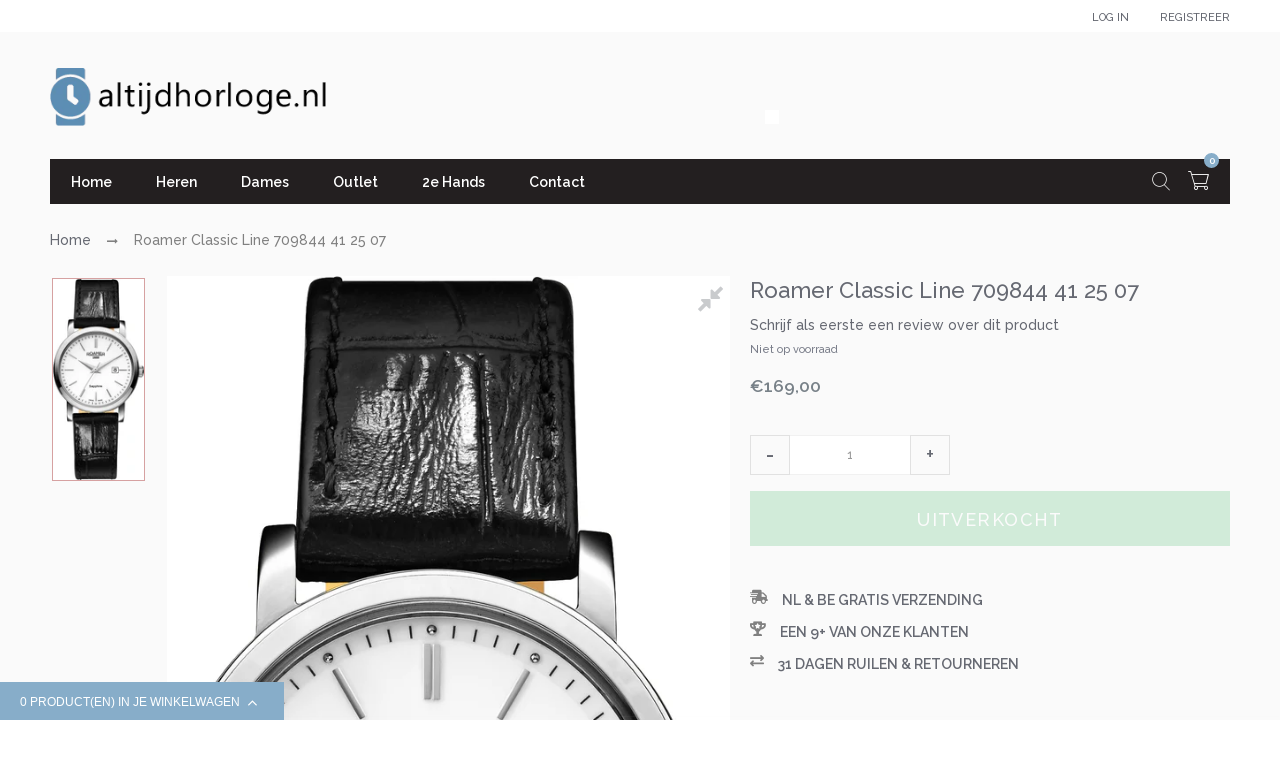

--- FILE ---
content_type: text/html; charset=utf-8
request_url: https://altijdhorloge.nl/products/roamer-classic-line-709844-41-25-07
body_size: 38370
content:
<!DOCTYPE html>
<!--[if IE 9]> <html class="ie9 no-js" lang="nl"> <![endif]-->
<!--[if (gt IE 9)|!(IE)]><!-->
<html class="no-js" lang="nl">
  <!--<![endif]-->
  <head>
<meta name="google-site-verification" content="v8fru4D3jX1ZYR8lr30eoWZg4E6nlqIQ9HQ4-BndWLU" />

    
    <meta charset="utf-8" />
    <meta http-equiv="X-UA-Compatible" content="IE=edge,chrome=1" />
    <meta name="viewport" content="width=device-width, user-scalable=no" />
    <meta name="theme-color" content="#7796A8" /><link rel="canonical" href="https://altijdhorloge.nl/products/roamer-classic-line-709844-41-25-07" /><link
      rel="shortcut icon"
      href="//altijdhorloge.nl/cdn/shop/files/favicon_79e7e604-ffa1-42f6-8758-3130b506d2b3_32x32.png?v=1613178018"
      type="image/png"
    /><link
      rel="apple-touch-icon"
      href="//altijdhorloge.nl/cdn/shop/files/fb_propic.png?v=1613178018"
    />
    <title>Roamer Classic Line 709844 41 25 07 - Altijdhorloge.nl</title>

     <!-- /snippets/social-meta-tags.liquid --><meta property="og:site_name" content="Altijdhorloge.nl">
<meta property="og:url" content="https://altijdhorloge.nl/products/roamer-classic-line-709844-41-25-07">
<meta property="og:title" content="Roamer Classic Line 709844 41 25 07">
<meta property="og:type" content="product">
<meta property="og:description" content=""><meta property="og:price:amount" content="169,00">
  <meta property="og:price:currency" content="EUR"><meta property="og:image" content="http://altijdhorloge.nl/cdn/shop/products/roamer-classic-line-709844-41-25-07_1024x1024.jpg?v=1586299292">
<meta property="og:image:secure_url" content="https://altijdhorloge.nl/cdn/shop/products/roamer-classic-line-709844-41-25-07_1024x1024.jpg?v=1586299292">

<meta name="twitter:site" content="@https://altijdhorloge.nl">
<meta name="twitter:card" content="summary_large_image">
<meta name="twitter:title" content="Roamer Classic Line 709844 41 25 07">
<meta name="twitter:description" content="">

    <style type="text/css" rel="stylesheet">
      html{font-family:sans-serif;-ms-text-size-adjust:100%;-webkit-text-size-adjust:100%}body{margin:0}article,aside,details,figcaption,figure,footer,header,hgroup,main,menu,nav,section,summary{display:block}audio,canvas,progress,video{display:inline-block;vertical-align:baseline}audio:not([controls]){display:none;height:0}[hidden],template{display:none}a{background-color:transparent}a:active,a:hover{outline:0}abbr[title]{border-bottom:1px dotted}b,strong{font-weight:bold}dfn{font-style:italic}h1{font-size:2em;margin:0.67em 0}mark{background:#ff0;color:#000}small{font-size:80%}sub,sup{font-size:75%;line-height:0;position:relative;vertical-align:baseline}sup{top:-0.5em}sub{bottom:-0.25em}img{border:0}svg:not(:root){overflow:hidden}figure{margin:1em 40px}hr{-webkit-box-sizing:content-box;-moz-box-sizing:content-box;box-sizing:content-box;height:0}pre{overflow:auto}code,kbd,pre,samp{font-family:monospace, monospace;font-size:1em}button,input,optgroup,select,textarea{color:inherit;font:inherit;margin:0}button{overflow:visible}button,select{text-transform:none}button,html input[type="button"],input[type="reset"],input[type="submit"]{-webkit-appearance:button;cursor:pointer}button[disabled],html input[disabled]{cursor:default}button::-moz-focus-inner,input::-moz-focus-inner{border:0;padding:0}input{line-height:normal}input[type="checkbox"],input[type="radio"]{-webkit-box-sizing:border-box;-moz-box-sizing:border-box;box-sizing:border-box;padding:0}input[type="number"]::-webkit-inner-spin-button,input[type="number"]::-webkit-outer-spin-button{height:auto}input[type="search"]{-webkit-appearance:textfield;-webkit-box-sizing:content-box;-moz-box-sizing:content-box;box-sizing:content-box}input[type="search"]::-webkit-search-cancel-button,input[type="search"]::-webkit-search-decoration{-webkit-appearance:none}fieldset{border:1px solid #c0c0c0;margin:0 2px;padding:0.35em 0.625em 0.75em}legend{border:0;padding:0}textarea{overflow:auto}optgroup{font-weight:bold}table{border-collapse:collapse;border-spacing:0}td,th{padding:0}/*! Source: https://github.com/h5bp/html5-boilerplate/blob/master/src/css/main.css */@media print{*,*:before,*:after{background:transparent !important;color:#000 !important;-webkit-box-shadow:none !important;box-shadow:none !important;text-shadow:none !important}a,a:visited{text-decoration:underline}a[href]:after{content:" (" attr(href) ")"}abbr[title]:after{content:" (" attr(title) ")"}a[href^="#"]:after,a[href^="javascript:"]:after{content:""}pre,blockquote{border:1px solid #999;page-break-inside:avoid}thead{display:table-header-group}tr,img{page-break-inside:avoid}img{max-width:100% !important}p,h2,h3{orphans:3;widows:3}h2,h3{page-break-after:avoid}.navbar{display:none}.btn>.caret,.dropup>.btn>.caret{border-top-color:#000 !important}.label{border:1px solid #000}.table{border-collapse:collapse !important}.table td,.table th{background-color:#fff !important}.table-bordered th,.table-bordered td{border:1px solid #ddd !important}}*{-webkit-box-sizing:border-box;-moz-box-sizing:border-box;box-sizing:border-box}*:before,*:after{-webkit-box-sizing:border-box;-moz-box-sizing:border-box;box-sizing:border-box}html{font-size:10px;-webkit-tap-highlight-color:rgba(0,0,0,0)}body{font-family:"Helvetica Neue",Helvetica,Arial,sans-serif;font-size:14px;line-height:1.42857143;color:#333;background-color:#fff}input,button,select,textarea{font-family:inherit;font-size:inherit;line-height:inherit}a{color:#337ab7;text-decoration:none}a:hover,a:focus{color:#23527c;text-decoration:underline}a:focus{outline:5px auto -webkit-focus-ring-color;outline-offset:-2px}figure{margin:0}img{vertical-align:middle}.img-responsive{display:block;max-width:100%;height:auto}.img-rounded{border-radius:6px}.img-thumbnail{padding:4px;line-height:1.42857143;background-color:#fff;border:1px solid #ddd;border-radius:4px;-webkit-transition:all .2s ease-in-out;-o-transition:all .2s ease-in-out;transition:all .2s ease-in-out;display:inline-block;max-width:100%;height:auto}.img-circle{border-radius:50%}hr{margin-top:20px;margin-bottom:20px;border:0;border-top:1px solid #eee}.sr-only{position:absolute;width:1px;height:1px;margin:-1px;padding:0;overflow:hidden;clip:rect(0, 0, 0, 0);border:0}.sr-only-focusable:active,.sr-only-focusable:focus{position:static;width:auto;height:auto;margin:0;overflow:visible;clip:auto}[role="button"]{cursor:pointer}.container{margin-right:auto;margin-left:auto;padding-left:10px;padding-right:10px}@media (min-width:768px){.container{width:760px}}@media (min-width:992px){.container{width:980px}}@media (min-width:1200px){.container{width:1200px}}.container-fluid{margin-right:auto;margin-left:auto;padding-left:10px;padding-right:10px}.row{margin-left:-10px;margin-right:-10px}.col-xs-1, .col-sm-1, .col-md-1, .col-lg-1, .col-xs-2, .col-sm-2, .col-md-2, .col-lg-2, .col-xs-3, .col-sm-3, .col-md-3, .col-lg-3, .col-xs-4, .col-sm-4, .col-md-4, .col-lg-4, .col-xs-5, .col-sm-5, .col-md-5, .col-lg-5, .col-xs-6, .col-sm-6, .col-md-6, .col-lg-6, .col-xs-7, .col-sm-7, .col-md-7, .col-lg-7, .col-xs-8, .col-sm-8, .col-md-8, .col-lg-8, .col-xs-9, .col-sm-9, .col-md-9, .col-lg-9, .col-xs-10, .col-sm-10, .col-md-10, .col-lg-10, .col-xs-11, .col-sm-11, .col-md-11, .col-lg-11, .col-xs-12, .col-sm-12, .col-md-12, .col-lg-12{position:relative;min-height:1px;padding-left:10px;padding-right:10px}.col-xs-1, .col-xs-2, .col-xs-3, .col-xs-4, .col-xs-5, .col-xs-6, .col-xs-7, .col-xs-8, .col-xs-9, .col-xs-10, .col-xs-11, .col-xs-12{float:left}.col-xs-12{width:100%}.col-xs-11{width:91.66666667%}.col-xs-10{width:83.33333333%}.col-xs-9{width:75%}.col-xs-8{width:66.66666667%}.col-xs-7{width:58.33333333%}.col-xs-6{width:50%}.col-xs-5{width:41.66666667%}.col-xs-4{width:33.33333333%}.col-xs-3{width:25%}.col-xs-2{width:16.66666667%}.col-xs-1{width:8.33333333%}.col-xs-pull-12{right:100%}.col-xs-pull-11{right:91.66666667%}.col-xs-pull-10{right:83.33333333%}.col-xs-pull-9{right:75%}.col-xs-pull-8{right:66.66666667%}.col-xs-pull-7{right:58.33333333%}.col-xs-pull-6{right:50%}.col-xs-pull-5{right:41.66666667%}.col-xs-pull-4{right:33.33333333%}.col-xs-pull-3{right:25%}.col-xs-pull-2{right:16.66666667%}.col-xs-pull-1{right:8.33333333%}.col-xs-pull-0{right:auto}.col-xs-push-12{left:100%}.col-xs-push-11{left:91.66666667%}.col-xs-push-10{left:83.33333333%}.col-xs-push-9{left:75%}.col-xs-push-8{left:66.66666667%}.col-xs-push-7{left:58.33333333%}.col-xs-push-6{left:50%}.col-xs-push-5{left:41.66666667%}.col-xs-push-4{left:33.33333333%}.col-xs-push-3{left:25%}.col-xs-push-2{left:16.66666667%}.col-xs-push-1{left:8.33333333%}.col-xs-push-0{left:auto}.col-xs-offset-12{margin-left:100%}.col-xs-offset-11{margin-left:91.66666667%}.col-xs-offset-10{margin-left:83.33333333%}.col-xs-offset-9{margin-left:75%}.col-xs-offset-8{margin-left:66.66666667%}.col-xs-offset-7{margin-left:58.33333333%}.col-xs-offset-6{margin-left:50%}.col-xs-offset-5{margin-left:41.66666667%}.col-xs-offset-4{margin-left:33.33333333%}.col-xs-offset-3{margin-left:25%}.col-xs-offset-2{margin-left:16.66666667%}.col-xs-offset-1{margin-left:8.33333333%}.col-xs-offset-0{margin-left:0}@media (min-width:768px){.col-sm-1, .col-sm-2, .col-sm-3, .col-sm-4, .col-sm-5, .col-sm-6, .col-sm-7, .col-sm-8, .col-sm-9, .col-sm-10, .col-sm-11, .col-sm-12{float:left}.col-sm-12{width:100%}.col-sm-11{width:91.66666667%}.col-sm-10{width:83.33333333%}.col-sm-9{width:75%}.col-sm-8{width:66.66666667%}.col-sm-7{width:58.33333333%}.col-sm-6{width:50%}.col-sm-5{width:41.66666667%}.col-sm-4{width:33.33333333%}.col-sm-3{width:25%}.col-sm-2{width:16.66666667%}.col-sm-1{width:8.33333333%}.col-sm-pull-12{right:100%}.col-sm-pull-11{right:91.66666667%}.col-sm-pull-10{right:83.33333333%}.col-sm-pull-9{right:75%}.col-sm-pull-8{right:66.66666667%}.col-sm-pull-7{right:58.33333333%}.col-sm-pull-6{right:50%}.col-sm-pull-5{right:41.66666667%}.col-sm-pull-4{right:33.33333333%}.col-sm-pull-3{right:25%}.col-sm-pull-2{right:16.66666667%}.col-sm-pull-1{right:8.33333333%}.col-sm-pull-0{right:auto}.col-sm-push-12{left:100%}.col-sm-push-11{left:91.66666667%}.col-sm-push-10{left:83.33333333%}.col-sm-push-9{left:75%}.col-sm-push-8{left:66.66666667%}.col-sm-push-7{left:58.33333333%}.col-sm-push-6{left:50%}.col-sm-push-5{left:41.66666667%}.col-sm-push-4{left:33.33333333%}.col-sm-push-3{left:25%}.col-sm-push-2{left:16.66666667%}.col-sm-push-1{left:8.33333333%}.col-sm-push-0{left:auto}.col-sm-offset-12{margin-left:100%}.col-sm-offset-11{margin-left:91.66666667%}.col-sm-offset-10{margin-left:83.33333333%}.col-sm-offset-9{margin-left:75%}.col-sm-offset-8{margin-left:66.66666667%}.col-sm-offset-7{margin-left:58.33333333%}.col-sm-offset-6{margin-left:50%}.col-sm-offset-5{margin-left:41.66666667%}.col-sm-offset-4{margin-left:33.33333333%}.col-sm-offset-3{margin-left:25%}.col-sm-offset-2{margin-left:16.66666667%}.col-sm-offset-1{margin-left:8.33333333%}.col-sm-offset-0{margin-left:0}}@media (min-width:992px){.col-md-1, .col-md-2, .col-md-3, .col-md-4, .col-md-5, .col-md-6, .col-md-7, .col-md-8, .col-md-9, .col-md-10, .col-md-11, .col-md-12{float:left}.col-md-12{width:100%}.col-md-11{width:91.66666667%}.col-md-10{width:83.33333333%}.col-md-9{width:75%}.col-md-8{width:66.66666667%}.col-md-7{width:58.33333333%}.col-md-6{width:50%}.col-md-5{width:41.66666667%}.col-md-4{width:33.33333333%}.col-md-3{width:25%}.col-md-2{width:16.66666667%}.col-md-1{width:8.33333333%}.col-md-pull-12{right:100%}.col-md-pull-11{right:91.66666667%}.col-md-pull-10{right:83.33333333%}.col-md-pull-9{right:75%}.col-md-pull-8{right:66.66666667%}.col-md-pull-7{right:58.33333333%}.col-md-pull-6{right:50%}.col-md-pull-5{right:41.66666667%}.col-md-pull-4{right:33.33333333%}.col-md-pull-3{right:25%}.col-md-pull-2{right:16.66666667%}.col-md-pull-1{right:8.33333333%}.col-md-pull-0{right:auto}.col-md-push-12{left:100%}.col-md-push-11{left:91.66666667%}.col-md-push-10{left:83.33333333%}.col-md-push-9{left:75%}.col-md-push-8{left:66.66666667%}.col-md-push-7{left:58.33333333%}.col-md-push-6{left:50%}.col-md-push-5{left:41.66666667%}.col-md-push-4{left:33.33333333%}.col-md-push-3{left:25%}.col-md-push-2{left:16.66666667%}.col-md-push-1{left:8.33333333%}.col-md-push-0{left:auto}.col-md-offset-12{margin-left:100%}.col-md-offset-11{margin-left:91.66666667%}.col-md-offset-10{margin-left:83.33333333%}.col-md-offset-9{margin-left:75%}.col-md-offset-8{margin-left:66.66666667%}.col-md-offset-7{margin-left:58.33333333%}.col-md-offset-6{margin-left:50%}.col-md-offset-5{margin-left:41.66666667%}.col-md-offset-4{margin-left:33.33333333%}.col-md-offset-3{margin-left:25%}.col-md-offset-2{margin-left:16.66666667%}.col-md-offset-1{margin-left:8.33333333%}.col-md-offset-0{margin-left:0}}@media (min-width:1200px){.col-lg-1, .col-lg-2, .col-lg-3, .col-lg-4, .col-lg-5, .col-lg-6, .col-lg-7, .col-lg-8, .col-lg-9, .col-lg-10, .col-lg-11, .col-lg-12{float:left}.col-lg-12{width:100%}.col-lg-11{width:91.66666667%}.col-lg-10{width:83.33333333%}.col-lg-9{width:75%}.col-lg-8{width:66.66666667%}.col-lg-7{width:58.33333333%}.col-lg-6{width:50%}.col-lg-5{width:41.66666667%}.col-lg-4{width:33.33333333%}.col-lg-3{width:25%}.col-lg-2{width:16.66666667%}.col-lg-1{width:8.33333333%}.col-lg-pull-12{right:100%}.col-lg-pull-11{right:91.66666667%}.col-lg-pull-10{right:83.33333333%}.col-lg-pull-9{right:75%}.col-lg-pull-8{right:66.66666667%}.col-lg-pull-7{right:58.33333333%}.col-lg-pull-6{right:50%}.col-lg-pull-5{right:41.66666667%}.col-lg-pull-4{right:33.33333333%}.col-lg-pull-3{right:25%}.col-lg-pull-2{right:16.66666667%}.col-lg-pull-1{right:8.33333333%}.col-lg-pull-0{right:auto}.col-lg-push-12{left:100%}.col-lg-push-11{left:91.66666667%}.col-lg-push-10{left:83.33333333%}.col-lg-push-9{left:75%}.col-lg-push-8{left:66.66666667%}.col-lg-push-7{left:58.33333333%}.col-lg-push-6{left:50%}.col-lg-push-5{left:41.66666667%}.col-lg-push-4{left:33.33333333%}.col-lg-push-3{left:25%}.col-lg-push-2{left:16.66666667%}.col-lg-push-1{left:8.33333333%}.col-lg-push-0{left:auto}.col-lg-offset-12{margin-left:100%}.col-lg-offset-11{margin-left:91.66666667%}.col-lg-offset-10{margin-left:83.33333333%}.col-lg-offset-9{margin-left:75%}.col-lg-offset-8{margin-left:66.66666667%}.col-lg-offset-7{margin-left:58.33333333%}.col-lg-offset-6{margin-left:50%}.col-lg-offset-5{margin-left:41.66666667%}.col-lg-offset-4{margin-left:33.33333333%}.col-lg-offset-3{margin-left:25%}.col-lg-offset-2{margin-left:16.66666667%}.col-lg-offset-1{margin-left:8.33333333%}.col-lg-offset-0{margin-left:0}}.clearfix:before,.clearfix:after,.container:before,.container:after,.container-fluid:before,.container-fluid:after,.row:before,.row:after{content:" ";display:table}.clearfix:after,.container:after,.container-fluid:after,.row:after{clear:both}.center-block{display:block;margin-left:auto;margin-right:auto}.pull-right{float:right !important}.pull-left{float:left !important}.hide{display:none !important}.show{display:block !important}.invisible{visibility:hidden}.text-hide{font:0/0 a;color:transparent;text-shadow:none;background-color:transparent;border:0}.hidden{display:none !important}.affix{position:fixed}@-ms-viewport{width:device-width}.visible-xs,.visible-sm,.visible-md,.visible-lg{display:none !important}.visible-xs-block,.visible-xs-inline,.visible-xs-inline-block,.visible-sm-block,.visible-sm-inline,.visible-sm-inline-block,.visible-md-block,.visible-md-inline,.visible-md-inline-block,.visible-lg-block,.visible-lg-inline,.visible-lg-inline-block{display:none !important}@media (max-width:767px){.visible-xs{display:block !important}table.visible-xs{display:table !important}tr.visible-xs{display:table-row !important}th.visible-xs,td.visible-xs{display:table-cell !important}}@media (max-width:767px){.visible-xs-block{display:block !important}}@media (max-width:767px){.visible-xs-inline{display:inline !important}}@media (max-width:767px){.visible-xs-inline-block{display:inline-block !important}}@media (min-width:768px) and (max-width:991px){.visible-sm{display:block !important}table.visible-sm{display:table !important}tr.visible-sm{display:table-row !important}th.visible-sm,td.visible-sm{display:table-cell !important}}@media (min-width:768px) and (max-width:991px){.visible-sm-block{display:block !important}}@media (min-width:768px) and (max-width:991px){.visible-sm-inline{display:inline !important}}@media (min-width:768px) and (max-width:991px){.visible-sm-inline-block{display:inline-block !important}}@media (min-width:992px) and (max-width:1199px){.visible-md{display:block !important}table.visible-md{display:table !important}tr.visible-md{display:table-row !important}th.visible-md,td.visible-md{display:table-cell !important}}@media (min-width:992px) and (max-width:1199px){.visible-md-block{display:block !important}}@media (min-width:992px) and (max-width:1199px){.visible-md-inline{display:inline !important}}@media (min-width:992px) and (max-width:1199px){.visible-md-inline-block{display:inline-block !important}}@media (min-width:1200px){.visible-lg{display:block !important}table.visible-lg{display:table !important}tr.visible-lg{display:table-row !important}th.visible-lg,td.visible-lg{display:table-cell !important}}@media (min-width:1200px){.visible-lg-block{display:block !important}}@media (min-width:1200px){.visible-lg-inline{display:inline !important}}@media (min-width:1200px){.visible-lg-inline-block{display:inline-block !important}}@media (max-width:767px){.hidden-xs{display:none !important}}@media (min-width:768px) and (max-width:991px){.hidden-sm{display:none !important}}@media (min-width:992px) and (max-width:1199px){.hidden-md{display:none !important}}@media (min-width:1200px){.hidden-lg{display:none !important}}.visible-print{display:none !important}@media print{.visible-print{display:block !important}table.visible-print{display:table !important}tr.visible-print{display:table-row !important}th.visible-print,td.visible-print{display:table-cell !important}}.visible-print-block{display:none !important}@media print{.visible-print-block{display:block !important}}.visible-print-inline{display:none !important}@media print{.visible-print-inline{display:inline !important}}.visible-print-inline-block{display:none !important}@media print{.visible-print-inline-block{display:inline-block !important}}@media print{.hidden-print{display:none !important}}.hide{display:none}.load-site .modal{display:none}.lozad:not(.loaded){position:relative;padding-bottom:100px;text-indent:100%;overflow:hidden;white-space:nowrap}.lozad:not(.loaded):before{position:absolute;top:50%;content:'';left:0;right:0;margin:-14px auto 0;height:28px;width:28px;-webkit-animation:rotate 2s infinite ease-in-out;animation:rotate 2s infinite ease-in-out;border:5px solid #b7acac;border-right-color:transparent;border-radius:50%;z-index:100}.lozad:not(.loaded):after{content:'';position:absolute;top:0;left:0;width:100%;height:100%;background:#fff;z-index:99}.more-views-slider{position:absolute;top:0;bottom:0;right:0;z-index:9;-webkit-transition:ease all 0.5s;transition:ease all 0.5s;opacity:0;filter:alpha(opacity=0);-ms-filter:"progid:DXImageTransform.Microsoft.Alpha(Opacity=$var2)";padding:0 10px}.sharing-ctl{position:absolute;left:0;margin-left:10px;top:0;margin-top:42px;z-index:3;opacity:0;filter:alpha(opacity=0);-ms-filter:"progid:DXImageTransform.Microsoft.Alpha(Opacity=$var2)";-webkit-transition:ease all 0.5s;transition:ease all 0.5s;-moz-backface_visibility:hidden;-webkit-backface_visibility:hidden;backface_visibility:hidden}.cdz-product-lbs{position:absolute;top:0;right:0;margin-top:10px;margin-right:10px}.product-item .product-item-wrapper{position:relative}.product-item .cdz-product-wishlist{position:absolute;top:0;left:0;margin-top:10px;margin-left:10px;z-index:10}.product-item .product-item-bottom{text-align:center;padding-top:20px;padding-bottom:10px;position:relative;padding-left:0;-webkit-transition:ease all 0.5s;transition:ease all 0.5s}.product-item .product-item-hover{-webkit-transform:translateY(0);transform:translateY(0);opacity:0;filter:alpha(opacity=0);-ms-filter:"progid:DXImageTransform.Microsoft.Alpha(Opacity=$var2)"}.product-item .product-item-hover.actions{position:absolute;top:100%;left:0;right:0}.product-list-wrapper .product-list .product-item .product-item-wrapper .product-item-media .cdz-product-wishlist span:not(.icon-cdz){display:none}.product-list-wrapper .icon-cdz.icon-cdz-heart-hover{display:none}.nav-tabs{display:-ms-flex;display:-webkit-box;display:-ms-flexbox;display:flex;-webkit-box-orient:horizontal;-webkit-box-direction:normal;-ms-flex-flow:row wrap;flex-flow:row wrap;width:100%;-ms-justify-content:center;-webkit-box-pack:center;-ms-flex-pack:center;justify-content:center}.nav-tabs li{list-style:none}.tab-content>.tab-pane{display:none}.tab-content>.active{display:block}.block-title{text-align:center;font-size:20px;text-transform:uppercase;margin-bottom:60px}.block-title>span{position:relative;height:24px;display:inline-block;*display:inline;zoom:1}.block-title>span .title_icon{position:absolute;top:100%;left:0;right:0;margin:5px auto 0;text-align:center;width:40px}.block-title>span .title_text{padding:0 30px 20px;display:inline-block;*display:inline;zoom:1}.block-title .sub-title{display:block;font-size:16px;font-style:italic;text-transform:initial;margin-top:7px}.index-section{margin-top:40px;padding-bottom:60px}.index-section.home-slideshow{margin-top:0}@media (max-width: 767px){.index-section.home-slideshow{padding-bottom:10px}}.index-section.banners-section{margin-top:25px}.top-header{background:#ffffff}@media (max-width: 991px){.top-header .top-header-wrapper .top-header-inner-group{margin-left:0;margin-right:0}}.top-header .top-header-wrapper .top-header-inner-group .top-header-inner{color:#666972}.top-header .top-header-wrapper .top-header-inner-group .top-header-inner>div{display:inline-block;*display:inline;zoom:1}.top-header .top-header-wrapper .top-header-inner-group .top-header-inner>div a{color:#666972;font-weight:500;font-size:12px;text-transform:uppercase}.top-header .top-header-wrapper .top-header-inner-group .top-header-inner>div a:hover{color:#87adc9}@media (max-width: 767px){.top-header .top-header-wrapper .top-header-inner-group .top-header-inner>div a{font-size:10px}}.top-header .top-header-wrapper .top-header-inner-group .top-header-inner>div.left-area>div{font-size:12px;font-weight:500}@media (max-width: 1199px){.top-header .top-header-wrapper .top-header-inner-group .top-header-inner>div.left-area>div{padding:0 10px 0 0}}@media (max-width: 767px){.top-header .top-header-wrapper .top-header-inner-group .top-header-inner>div.left-area>div{font-size:10px}}.top-header .top-header-wrapper .top-header-inner-group .top-header-inner>div.left-area>div i.fa{color:#666972;padding-right:10px;font-size:17px}@media (max-width: 767px){.top-header .top-header-wrapper .top-header-inner-group .top-header-inner>div.left-area>div i.fa{padding-right:5px;font-size:12px}}.main-header{background:#fafafa}.main-header .main-header-inner{position:relative}.cart-target>a .num-items-in-cart i.fa{color:#666972}.cart-target>a .num-items-in-cart .block-cart .icon-cdz{height:25px;width:25px;font-size:25px;color:#666972}.cart-target>a .num-items-in-cart .block-cart span.icon{font-size:18px;color:#000}.cart-target>a .num-items-in-cart .block-cart span.icon span.number{color:#000}.cart-target>a .num-items-in-cart>div.number{font-size:10px;font-weight:700;color:#fff;background:#87adc9}.cart-target>a .num-items-in-cart>div.cart-total{font-size:18px;color:#000;font-weight:700}.cart-target>a .num-items-in-cart>div.group_cart_text span{font-weight:500}.cart-target>a .num-items-in-cart>div.group_cart_text span.cdz-money{font-weight:700}.cart-target #cart-info{left:auto;right:0;width:320px;height:auto;margin:0;padding:20px;line-height:15px;border-radius:0}@media (max-width: 320px){.cart-target #cart-info{width:291px}}.cart-target #cart-info #cart-content{line-height:15px}.cart-target #cart-info #cart-content .items{position:relative;display:inline-block;width:100%;line-height:10px;vertical-align:top}.cart-target #cart-info #cart-content .items .row{position:relative;margin:20px 0;padding-bottom:20px;border-bottom:1px solid #d4d4d4}.cart-target #cart-info #cart-content .items .row a.cart-close{display:inline-block;*display:inline;zoom:1;text-align:left;float:none;position:absolute;top:0px;left:0px;margin:0;line-height:10px;width:18px;height:18px;background-color:#272727;border-radius:50%}.cart-target #cart-info #cart-content .items .row a.cart-close i.fa{color:#fff;text-align:center;vertical-align:middle;line-height:18px;padding:0 5px;font-size:12px}.cart-target #cart-info #cart-content .items .row .cart-left{display:inline-block;*display:inline;zoom:1;float:left;width:30%}.cart-target #cart-info #cart-content .items .row .cart-left a{display:block;line-height:10px}.cart-target #cart-info #cart-content .items .row .cart-right{display:inline-block;*display:inline;zoom:1;width:70%;padding-left:20px;vertical-align:top}.cart-target #cart-info #cart-content .items .row .cart-right .cart-title{line-height:20px;margin-bottom:5px}.cart-target #cart-info #cart-content .items .row .cart-right .cart-title a{color:#808080;font-family:Raleway}.cart-target #cart-info #cart-content .items .row .cart-right .cart-title a:hover{color:#797d89}.cart-target #cart-info #cart-content .items .row .cart-right .cart-price{line-height:20px}.cart-target #cart-info #cart-content .items .row .cart-right .cart-price span{font-size:16px;color:#808080;font-weight:700}.cart-target #cart-info #cart-content .items .row:first-child{margin-top:0}.cart-target #cart-info #cart-content .subtotal{margin-bottom:20px;line-height:15px}.cart-target #cart-info #cart-content .subtotal span{color:#666666;text-transform:uppercase;font-weight:700}.cart-target #cart-info #cart-content .subtotal span.cart-total-right{float:right;font-size:18px;color:#666972}.cart-target #cart-info #cart-content .action{line-height:15px;margin-left:-20px;margin-right:-20px;margin-bottom:-20px;height:60px;line-height:60px;text-align:center}.cart-target #cart-info #cart-content .action button{background:#ffffff;border:1px solid #282828;color:#666972;padding:0 28px;text-transform:uppercase;-webkit-transition:ease all 0.5s;transition:ease all 0.5s}.cart-target #cart-info #cart-content .action button:hover{background:#87adc9;border-color:#87adc9;color:#ffffff}.cart-target #cart-info #cart-content .action button.float-right{margin-right:10px}.cart-target #cart-info #cart-content .action button i.fa{padding-left:5px}.cart-target #cart-info #cart-content .empty a.btn{margin-top:10px;color:#666972;border-color:#282828;background:#ffffff;text-transform:uppercase;font-style:normal;height:36px;line-height:36px}.cart-target #cart-info #cart-content .empty a.btn:hover{color:#ffffff;border-color:#87adc9;background:#87adc9}.search_form .site-header__search .cdz-search-trigger .icon-cdz{color:#666972}.search_form .site-header__search .search-header .search-header__input{font-size:12px;color:#666;font-style:italic}.search_form .site-header__search .search-header .search-header__input:focus+.search-header__submit .search-icon-focus{display:block}.search_form .site-header__search .search-header .search-header__input:focus+.search-header__submit .search-icon-normal{display:none}.search_form .site-header__search .search-header .search-header__submit .icon-cdz{color:#666972}.search_form i.fa{font-size:18px;color:#ffffff}ul.customer_accounts{margin:0;padding:0}@media (max-width: 768px){.hide-os-mobile{display:none}}@media (min-width: 768px){.hide-os-desktop{display:none}}.alternative-img{display:none}.f-right{float:right}@media (max-width: 767px){.f-right{float:none}}.f-left{float:left}.breadcrumbs ul li{display:inline}.breadcrumbs ul li a{color:#666972}.loading-site{overflow:hidden}[v-cloak]{display:none}input.input-text{font:500 12px/1.55 Raleway;width:100%;height:40px;color:#999;border:1px solid #f1f1f1;-webkit-box-shadow:none;box-shadow:none;border-radius:0;cursor:default}input.input-text::-webkit-input-placeholder{color:#999;text-tranform:lowercase}input.input-text:-moz-placeholder{color:#999;text-tranform:lowercase}input.input-text::-moz-placeholder{color:#999;text-tranform:lowercase}input.input-text:-ms-input-placeholder{color:#999;text-tranform:lowercase}textarea.input-text{font:500 12px/1.55 Raleway;width:100%;color:#999;border:1px solid #f1f1f1;max-width:100%}.validate-select{font:500 12px/1.55 Raleway;width:100%;height:40px !important;color:#999;border:1px solid #f1f1f1;max-width:inherit}.input-text:focus{border:1px solid #f1f1f1;outline-color:#f1f1f1}.form-control{border-radius:0;-webkit-box-shadow:none;box-shadow:none}input,input:before,input:after{-webkit-user-select:text;-moz-user-select:text;-ms-user-select:text;user-select:text}.input-text.validation-failed{border-color:#87adc9}.validate-select.validation-failed{border-color:#87adc9}.input-text.validation-failed:focus{outline-color:#ef9384}.top-header{height:32px;border-bottom:1px solid #ffffff}@media (max-width: 991px){.top-header{height:auto}}@media (max-width: 767px){.top-header{display:none}}@media (max-width: 991px){.top-header .top-header-wrapper .top-header-inner-group{margin-left:0;margin-right:0}}.top-header .top-header-wrapper .top-header-inner-group .top-header-inner{line-height:32px;display:inline-block;*display:inline;zoom:1;width:100%}.top-header .top-header-wrapper .top-header-inner-group .top-header-inner>div{display:inline-block;*display:inline;zoom:1}.top-header .top-header-wrapper .top-header-inner-group .top-header-inner>div.left-area{text-align:left;width:30%}.top-header .top-header-wrapper .top-header-inner-group .top-header-inner>div.left-area>div{display:inline-block;*display:inline;zoom:1;padding:0 20px 0 0;vertical-align:top;position:relative}@media (max-width: 1199px){.top-header .top-header-wrapper .top-header-inner-group .top-header-inner>div.left-area>div{padding:0 10px 0 0}}@media (max-width: 767px){.top-header .top-header-wrapper .top-header-inner-group .top-header-inner>div.left-area>div{padding:0 5px 0 0}}.top-header .top-header-wrapper .top-header-inner-group .top-header-inner>div.left-area .contact-info{padding-right:50px}@media (max-width: 1199px){.top-header .top-header-wrapper .top-header-inner-group .top-header-inner>div.left-area .contact-info{padding-right:10px}}@media (max-width: 767px){.top-header .top-header-wrapper .top-header-inner-group .top-header-inner>div.left-area{text-align:center;width:100%}}.top-header .top-header-wrapper .top-header-inner-group .top-header-inner>div.right-area{text-align:right;float:right;width:70%}ul.customer_accounts{display:-ms-flex;display:-webkit-box;display:-ms-flexbox;display:flex;-webkit-box-orient:horizontal;-webkit-box-direction:normal;-ms-flex-flow:row wrap;flex-flow:row wrap;width:100%;-ms-flex-wrap:nowrap;flex-wrap:nowrap;-ms-justify-content:right;-webkit-box-pack:right;-ms-flex-pack:right;justify-content:right;float:right;position:relative;width:auto}ul.customer_accounts>li{padding:0 10px;height:32px}ul.customer_accounts>li.login-account{position:relative}ul.customer_accounts>li .icon-cdz{margin-right:3px}ul.customer_accounts>li .icon-cdz.cdz-mi-bars{vertical-align:-2px}ul.customer_accounts>li i.fa{padding-right:3px}ul.customer_accounts>li:last-child{padding-right:0;position:relative}ul.customer_accounts .icon-cdz.icon-cdz-arrow{margin-left:5px}.currency_group{display:inline-block;*display:inline;zoom:1;height:32px;padding-right:10px}.currency_group .currency.btn-group{height:32px;vertical-align:top;position:static}@media (max-width: 767px){.main-header{display:inline-block;*display:inline;zoom:1;width:100%}}.main-header .main-header-inner{position:relative}.main-header .main-header-inner .top_header_wrapper{height:auto;padding-top:36px}@media (max-width: 991px){.main-header .main-header-inner .top_header_wrapper{height:auto}}@media (max-width: 767px){.main-header .main-header-inner .top_header_wrapper{margin-left:0;margin-right:0}}.main-header .main-header-inner .top_header_wrapper .top_header{display:-ms-flex;display:-webkit-box;display:-ms-flexbox;display:flex;-webkit-box-orient:horizontal;-webkit-box-direction:normal;-ms-flex-flow:row wrap;flex-flow:row wrap;width:100%;height:auto}@media (max-width: 767px){.main-header .main-header-inner .top_header_wrapper .top_header{padding-left:0;padding-right:0;-ms-justify-content:center;-webkit-box-pack:center;-ms-flex-pack:center;justify-content:center}}.main-header .main-header-inner .top_header_wrapper .top_header>div{-ms-flex-item-align:flex-end;-webkit-align-self:flex-end;align-self:flex-end}.main-header .main-header-inner .top_header_wrapper .top_header .right-area{text-align:right;position:static}.main-header .main-header-inner .top_header_wrapper .top_header .middle-area{text-align:center}.main-header .main-header-inner .top_header_wrapper .top_header .navi-group{display:inline-block;*display:inline;zoom:1;vertical-align:top}.cart-target{display:inline-block;*display:inline;zoom:1;position:relative;vertical-align:bottom}.cart-target>a .num-items-in-cart{position:relative;text-align:center}.cart-target>a .num-items-in-cart .block-cart span.icon{display:inline-block;*display:inline;zoom:1;height:23px;line-height:23px}.cart-target>a .num-items-in-cart>div{display:inline-block;*display:inline;zoom:1;vertical-align:-2px}.cart-target>a .num-items-in-cart>div.number{position:absolute;top:0;left:0;margin-top:2px;margin-left:12px;line-height:12px;width:15px;height:15px;text-align:center;padding-top:2px;border-radius:50%}.cart-target>a .num-items-in-cart>div.group_cart_text{margin-left:10px}@media (max-width: 991px){.cart-target>a .num-items-in-cart>div.group_cart_text{display:none}}.cart-target>a .num-items-in-cart>div.group_cart_text span{display:block;text-align:left;line-height:1.3}.search_form{padding:0;position:relative}@media (max-width: 767px){.search_form{margin-right:0}}.search_form .site-header__search{padding:0}.search_form .site-header__search .cdz-search-trigger .icon-cdz{width:15px;height:15px;vertical-align:baseline}.search_form .site-header__search .search-header{max-width:210px;display:-ms-flex;display:-webkit-box;display:-ms-flexbox;display:flex;-webkit-box-orient:horizontal;-webkit-box-direction:normal;-ms-flex-flow:row wrap;flex-flow:row wrap;width:100%;height:31px;border-bottom:2px solid #ffffff}@media (max-width: 767px){.search_form .site-header__search .search-header{max-width:10px;border:none}}.search_form .site-header__search .search-header .search-header__input{padding:0 20px 0 0;-webkit-box-shadow:none;box-shadow:none;border:none}.search_form .site-header__search .search-header .search-header__submit{right:0;left:auto;background:transparent}.search_form .site-header__search .search-header .search-header__submit .icon-cdz{width:15px;height:15px;vertical-align:middle}.search_form .site-header__search .search-header .search-header__submit .search-icon-focus{display:none}.search_form i.fa{padding:10px;cursor:pointer;vertical-align:middle}.group-header.group-header-style-default .main-header .main-header-inner .top_header_wrapper{height:auto;padding-top:50px;padding-bottom:30px}.group-header.group-header-style-default .main-header .main-header-inner .top_header_wrapper .top_header{height:auto}@media (max-width: 767px){.header-wrapper{position:relative;border-bottom:1px solid #ffffff}.header-wrapper .main-header{position:absolute;top:0;right:0;border-bottom:0;width:calc(100% - 70px)}}@media (max-width: 767px){.navbar-nav .open .dropdown-menu>li>a{padding:0 0 0 10px}}.site-nav{height:46px;line-height:46px;position:static;padding:0;margin:22px 0 0;display:-ms-flex;display:-webkit-box;display:-ms-flexbox;display:flex;-webkit-box-orient:horizontal;-webkit-box-direction:normal;-ms-flex-flow:row wrap;flex-flow:row wrap;width:100%;-ms-justify-content:center;-webkit-box-pack:center;-ms-flex-pack:center;justify-content:center}@media (max-width: 767px){.site-nav{display:none}}.site-nav>li{display:inline-block;*display:inline;zoom:1;vertical-align:middle;height:46px;line-height:46px;padding:0 20px}@media (max-width: 1199px){.site-nav>li{padding:0 5px}}.site-nav>li>a{font-size:16px;text-transform:uppercase;color:#ffffff;font-weight:500;padding:0 5px;border-bottom:3px solid transparent}.site-nav>li>a:hover{color:#797d89;border-color:#ffffff}.site-nav>li>a i.fa{padding-left:5px}@media (max-width: 1199px){.site-nav>li>a{font-size:15px}}@media (max-width: 991px){.site-nav>li>a{padding:0 8px;font-size:12px}}.site-nav>li.site-nav--active>a{border-color:#ffffff}.nav-header{border-bottom:1px solid #d4d4d4;margin-bottom:0;background:#231f20}@media (max-width: 991px){.nav-header{border-bottom:0}}.menu-load-wrap{width:100%}.cdz-menu .cat-tree a.groupdrop-title{font-weight:normal}.cdz-menu p.groupdrop-title a,.cdz-menu p.groupdrop-title,.cdz-menu .cat-tree.no-dropdown a.groupdrop-title{font-weight:700;color:#666972;font-size:14px;font-family:Raleway}.cdz-menu .space-s{margin-bottom:10px}.cdz-menu .space-top,.cdz-menu .groupdrop-title.space-top{margin-top:20px}.cdz-menu .text-uppercase{text-transform:uppercase}.cdz-menu .line-left{padding-left:20px;border-left:1px solid #ccc}.rtl-layout .cdz-menu .line-left{padding-left:0px;padding-right:20px;border-right:1px solid #ccc;border-left:none}.cdz-menu .line-right{padding-right:20px;border-right:1px solid #ccc}@media (max-width: 991px){.cdz-menu .line-right{border-right:0;padding-right:0}}.rtl-layout .cdz-menu .line-right{padding-left:20px;padding-right:0px;border-left:1px solid #ccc;border-right:none}.cdz-menu hr{border-top:1px solid #ccc;margin-bottom:20px;margin-top:20px}.cdz-menu .text-center{text-align:center}.cdz-menu .group-title-bottom{margin-bottom:20px}.cdz-menu .groupmenu-drop li.parent{position:relative}.cdz-menu .block.widget .block-title{text-align:center}.cdz-menu .block.widget .products-grid .product-item{width:100% !important;margin:0;border:none;text-align:center}.cdz-menu .block.widget .products-grid .product-item .product-item-info{border:none;-webkit-box-shadow:none;box-shadow:none;margin:0;padding:0}.cdz-menu .block.widget .products-grid .product-item .product-item-info .actions-primary{display:inline}.cdz-menu .block.widget .products-grid .product-item .product-item-info .actions-primary+.actions-secondary{display:inline;width:auto}.cdz-menu .contact-form-wrapper{margin-right:10%;margin-bottom:20px}.rtl-layout .cdz-menu .contact-form-wrapper{margin-left:10%;margin-right:0}.cdz-menu .contact-form-wrapper .legend{font-size:150%;border-bottom:none}.cdz-menu .contact-form-wrapper .fieldset{margin-bottom:20px}.cdz-menu .contact-form-wrapper .actions-toolbar .primary{margin:0}.rtl-layout .cdz-menu .contact-form-wrapper .actions-toolbar .primary{float:right}.temp>.need-unwrap{margin:0 0}.rtl-layout{direction:rtl;text-align:right}.cdz-menu i.menu-icon.img-icon{display:inline-block;margin-right:5px}.cdz-menu i.menu-icon.img-icon img{max-width:18px}.cdz-menu li.item{margin-bottom:10px}.cdz-menu .groupmenu li.level0>a.menu-link .menu-icon{margin-right:3px}.rtl-layout .cdz-menu .groupmenu li.level0>a.menu-link .menu-icon{margin-right:0px;margin-left:3px}@media (min-width: 991px){.cdz-navigation{-webkit-box-sizing:border-box;box-sizing:border-box;margin-left:auto;margin-right:auto;max-width:1200px;padding-left:10px;padding-right:10px;position:relative;display:block}.cdz-navigation .cdz-horizontal-menu .groupmenu{margin:0}.nav-sections-item-content>.cdz-navigation{display:block}.cdz-menu li.item.level0 .cdz-google-map{display:none}.cdz-menu li.item.level0:hover .cdz-google-map{display:block}.cdz-menu .groupmenu-drop,.cdz-menu .groupmenu-drop-content{display:block}.cdz-menu img.groupdrop-banner-pos{position:absolute;max-width:100%}.cdz-menu ul.groupdrop-link,.cdz-menu ul.groupmenu-drop,.cdz-menu ul.groupmenu-nondrop{padding:0}.cdz-menu .dropdown-rtl{text-align:right}.rtl-layout .cdz-menu .dropdown-rtl{text-align:left}.cdz-menu .dropdown-rtl li.item.parent>.menu-link:before{float:left;content:"\f104"}.rtl-layout .cdz-menu .dropdown-rtl li.item.parent>.menu-link:before{float:right;content:"\f105"}.cdz-menu .dropdown-rtl li.item.parent .groupmenu-drop{left:auto;right:100%;text-align:right}.rtl-layout .cdz-menu .dropdown-rtl li.item.parent .groupmenu-drop{left:100%;right:auto;text-align:left}.cdz-menu.dropdown-fullwidth .groupmenu-drop{border:none}.cdz-menu .groupmenu-drop{position:absolute;background:#fff;top:100%;z-index:999999;border:1px solid #ccc;padding:0;-webkit-box-shadow:0 5px 5px rgba(0,0,0,0.19);box-shadow:0 5px 5px rgba(0,0,0,0.19)}.cdz-menu .groupmenu-drop .groupdrop-link li a{position:relative;-webkit-transition:all 500ms ease;transition:all 500ms ease;-webkit-backface-visibility:hidden;backface-visibility:hidden;font-weight:300;color:#666972}.cdz-menu .groupmenu-drop .groupdrop-link li a:before{content:"";position:absolute;width:0px;height:1px;-webkit-transition:all 500ms ease;transition:all 500ms ease;-webkit-backface-visibility:hidden;backface-visibility:hidden;left:0;top:7px}.cdz-menu .groupmenu-drop .groupdrop-link li a:hover{padding-left:15px;color:#87adc9}.cdz-menu .groupmenu-drop .groupdrop-link li a:hover:before{width:10px;background:#87adc9}.cdz-menu .groupmenu-drop .cdz-vertical-tabs .cdz-tabs .cdz-nav-tabs{padding-right:0}.rtl-layout .cdz-menu .groupmenu-drop .cdz-vertical-tabs .cdz-tabs .cdz-nav-tabs{padding-right:10px;padding-left:0}.cdz-menu .groupmenu-drop .cdz-vertical-tabs .cdz-tabs .cdz-nav-tabs .cdz-tab-link{display:block;padding:10px 5px}.cdz-menu .groupmenu-drop .cdz-vertical-tabs .cdz-tabs .cdz-nav-tabs .cdz-tab-link.active{background:#ececec}.cdz-menu .groupmenu-drop .cdz-vertical-tabs .cdz-tabs .cdz-nav-tabs .cdz-tab-link:after{display:inline-block;font:normal normal normal 14px/1 FontAwesome;font-size:inherit;text-rendering:auto;-webkit-font-smoothing:antialiased;content:"\f105";float:right;margin-top:1px}.rtl-layout .cdz-menu .groupmenu-drop .cdz-vertical-tabs .cdz-tabs .cdz-nav-tabs .cdz-tab-link:after{float:left;content:"\f104"}.cdz-menu .groupmenu-drop .cdz-vertical-tabs .cdz-tabs .cdz-nav-tabs .cdz-nav-tabs{padding-left:0;padding-right:0}.cdz-menu .groupmenu-drop .cdz-vertical-tabs .cdz-tabs .cdz-tab-content.col-sm-17{padding-left:0}.rtl-layout .cdz-menu .groupmenu-drop .cdz-vertical-tabs .cdz-tabs .cdz-tab-content.col-sm-17{padding-left:10px;padding-right:0}.cdz-menu .groupmenu-drop .cdz-vertical-tabs .cdz-tabs .cdz-tab-content .cdz-tab-pane{display:none}.cdz-menu .groupmenu-drop .cdz-vertical-tabs .cdz-tabs .cdz-tab-content .cdz-tab-pane.active{display:block}.cdz-menu .groupmenu-drop .cdz-horizontal-tabs .cdz-vertical-tabs .cdz-tabs .cdz-nav-tabs .cdz-tab-link{display:block;padding:10px 5px;text-align:left}.rtl-layout .cdz-menu .groupmenu-drop .cdz-horizontal-tabs .cdz-vertical-tabs .cdz-tabs .cdz-nav-tabs .cdz-tab-link{text-align:right}.cdz-menu .groupmenu-drop .cdz-horizontal-tabs .cdz-tabs .cdz-nav-tabs{text-align:center;display:block;margin-bottom:15px}.cdz-menu .groupmenu-drop .cdz-horizontal-tabs .cdz-tabs .cdz-nav-tabs .cdz-tab-link{display:inline-block;margin:3px 20px;padding-bottom:7px;font-size:14px;position:relative;font-weight:500}.cdz-menu .groupmenu-drop .cdz-horizontal-tabs .cdz-tabs .cdz-nav-tabs .cdz-tab-link:before{position:absolute;left:0;right:0;bottom:0;height:2px;-webkit-transform:scaleX(0);transform:scaleX(0);-webkit-transition:-webkit-transform 250ms ease-in-out;transition:-webkit-transform 250ms ease-in-out;transition:transform 250ms ease-in-out;transition:transform 250ms ease-in-out, -webkit-transform 250ms ease-in-out;content:""}.cdz-menu .groupmenu-drop .cdz-horizontal-tabs .cdz-tabs .cdz-nav-tabs .cdz-tab-link.active{color:#87adc9}.cdz-menu .groupmenu-drop .cdz-horizontal-tabs .cdz-tabs .cdz-nav-tabs .cdz-tab-link.active:before{-webkit-transform:scaleX(1);transform:scaleX(1);background:#87adc9}.cdz-menu .groupmenu-drop .cdz-horizontal-tabs .cdz-tabs .cdz-tab-content .cdz-tab-pane{display:none}.cdz-menu .groupmenu-drop .cdz-horizontal-tabs .cdz-tabs .cdz-tab-content .cdz-tab-pane.active{display:block}.cdz-menu .groupmenu-drop .groupmenu-drop{top:-1px;left:100%;visibility:hidden;-webkit-opacity:0;-moz-opacity:0;opacity:0;filter:alpha(opacity=0);-webkit-transform:translateY(20px);transform:translateY(20px);-webkit-transition:opacity .4s ease, transform .4s ease, visibility .4s linear 0s;-webkit-transition:opacity .4s ease, visibility .4s linear 0s, -webkit-transform .4s ease;transition:opacity .4s ease, visibility .4s linear 0s, -webkit-transform .4s ease;transition:opacity .4s ease, transform .4s ease, visibility .4s linear 0s;transition:opacity .4s ease, transform .4s ease, visibility .4s linear 0s, -webkit-transform .4s ease}.rtl-layout .cdz-menu .groupmenu-drop .groupmenu-drop{right:100%;left:auto}.cdz-menu .groupmenu-drop .cat-tree.groupmenu-drop .groupmenu-drop{top:-7px}.cdz-menu .groupmenu-drop .item.parent>.menu-link{display:block}.cdz-menu .groupmenu-drop .item.parent>.menu-link:before{display:inline-block;font:normal normal normal 14px/1 FontAwesome;font-size:inherit;text-rendering:auto;-webkit-font-smoothing:antialiased;content:"\f105";float:right;margin-top:3px}.rtl-layout .cdz-menu .groupmenu-drop .item.parent>.menu-link:before{float:left;content:"\f104"}.cdz-menu .groupmenu-drop .item.parent.cat-tree:not(.no-dropdown)>a{display:block}.cdz-menu .groupmenu-drop .item.parent.cat-tree:not(.no-dropdown)>a:before{display:inline-block;font:normal normal normal 14px/1 FontAwesome;font-size:inherit;text-rendering:auto;-webkit-font-smoothing:antialiased;content:"\f105";float:right;margin-top:3px}.cdz-menu .groupmenu-drop li.item:hover>.groupmenu-drop{-webkit-opacity:1;-moz-opacity:1;opacity:1;filter:alpha(opacity=100);-webkit-transform:translateY(0);transform:translateY(0);visibility:inherit}.cdz-menu .groupmenu-drop>li.item{min-width:230px;position:relative;padding:20px;margin:0px auto}.cdz-menu .cat-tree li.item{padding:8px 15px;min-width:230px;position:relative;margin:0px auto}.cdz-horizontal-menu{width:100%}.cdz-horizontal-menu li.level0>.groupmenu-drop{display:none}.cdz-horizontal-menu.cdz-translate li.level0>.groupmenu-drop{top:100%;display:block;visibility:hidden;-webkit-opacity:0;-moz-opacity:0;opacity:0;filter:alpha(opacity=0);-webkit-transform:translateY(20px);transform:translateY(20px);-webkit-transition:opacity .4s ease, transform .4s ease, visibility .4s linear 0s;-webkit-transition:opacity .4s ease, visibility .4s linear 0s, -webkit-transform .4s ease;transition:opacity .4s ease, visibility .4s linear 0s, -webkit-transform .4s ease;transition:opacity .4s ease, transform .4s ease, visibility .4s linear 0s;transition:opacity .4s ease, transform .4s ease, visibility .4s linear 0s, -webkit-transform .4s ease}.cdz-horizontal-menu.cdz-translate li.level0:hover>.groupmenu-drop{-webkit-opacity:1;-moz-opacity:1;opacity:1;filter:alpha(opacity=100);-webkit-transform:translateY(0);transform:translateY(0);visibility:inherit}.cdz-horizontal-menu .groupmenu{width:100%;margin:0;padding:0}.cdz-horizontal-menu .groupmenu li.level0>a.menu-link{text-transform:uppercase;-webkit-transition:all 500ms ease;transition:all 500ms ease;-webkit-backface-visibility:hidden;backface-visibility:hidden;vertical-align:top;padding:0;line-height:46px;-webkit-box-sizing:border-box;box-sizing:border-box;border:none;text-decoration:none;color:#ffffff;background-color:#231f20;font-size:14px;font-family:Raleway;font-weight:500;cursor:pointer;position:relative}.cdz-horizontal-menu .groupmenu li.level0>a.menu-link:before{content:'';position:absolute;left:0;right:0;width:0;top:100%;margin-top:13px;height:2px;background:transparent;-webkit-transition:ease all 0.5s;transition:ease all 0.5s;z-index:9999999}}@media (min-width: 991px) and (max-width: 1199px){.cdz-horizontal-menu .groupmenu li.level0>a.menu-link{font-size:13px}}@media (min-width: 991px){.cdz-horizontal-menu .groupmenu .groupmenu-drop{font:500 12px/1.35 Poppins, Helvetica Neue, Verdana, Arial, sans-serif}.cdz-horizontal-menu .groupmenu li.item{list-style:none;display:block;text-align:left}.cdz-horizontal-menu .groupmenu li.item.level0{margin-top:0px;margin-bottom:0px;position:relative;display:inline-block;vertical-align:top;float:none;padding:0 20px}.cdz-horizontal-menu .groupmenu li.item.level0:hover>a.menu-link:before{background:#ffffff;width:100%}}@media (min-width: 991px) and (max-width: 1199px){.cdz-horizontal-menu .groupmenu li.item.level0{padding:0 10px}}@media (min-width: 991px){.rtl-layout .cdz-horizontal-menu .groupmenu li.item.level0{float:right}.cdz-horizontal-menu .groupmenu .groupmenu-nondrop{position:relative}.cdz-horizontal-menu .groupmenu .groupmenu-nondrop>li.item{margin:0px 0px;padding-left:0px}.cdz-horizontal-menu .groupmenu .no-dropdown>.cat-tree.groupmenu-drop{top:auto;left:auto}.cdz-horizontal-menu .groupmenu .no-dropdown>.groupdrop-title{margin-bottom:10px;display:inline-block}.cdz-horizontal-menu .groupmenu ul.groupmenu-drop li.no-dropdown>.cat-tree.groupmenu-drop .groupmenu-drop{visibility:hidden;height:0;position:absolute;opacity:0;background:#fff;border:1px solid #ccc;height:auto}.cdz-horizontal-menu .groupmenu ul.groupmenu-drop li.no-dropdown>.cat-tree.groupmenu-drop .parent:hover>.groupmenu-drop{visibility:visible;height:auto;opacity:1}.cdz-horizontal-menu .groupmenu ul.groupmenu-drop li.no-dropdown{display:block;list-style:none;margin-top:0;margin-bottom:0}.cdz-vertical-menu{background:#f0f0f0}.cdz-vertical-menu .groupmenu-drop{top:-1px;left:100%;visibility:hidden;-webkit-opacity:0;-moz-opacity:0;opacity:0;filter:alpha(opacity=0);-webkit-transform:translateY(20px);transform:translateY(20px);-webkit-transition:opacity .4s ease, transform .4s ease, visibility .4s linear 0s;-webkit-transition:opacity .4s ease, visibility .4s linear 0s, -webkit-transform .4s ease;transition:opacity .4s ease, visibility .4s linear 0s, -webkit-transform .4s ease;transition:opacity .4s ease, transform .4s ease, visibility .4s linear 0s;transition:opacity .4s ease, transform .4s ease, visibility .4s linear 0s, -webkit-transform .4s ease;display:none}.rtl-layout .cdz-vertical-menu .groupmenu-drop{right:100%;left:auto}.cdz-vertical-menu li.item:hover>.groupmenu-drop{-webkit-opacity:1;-moz-opacity:1;opacity:1;filter:alpha(opacity=100);-webkit-transform:translateY(0);transform:translateY(0);visibility:inherit;display:block}.cdz-vertical-menu .item.level0{display:block;padding:0px;border:1px solid #e9e9e9;position:relative;margin-bottom:-1px}.cdz-vertical-menu .item.level0>a.menu-link{display:block;color:#282828}}@media (min-width: 991px) and (max-width: 767px){.cdz-vertical-menu .item.level0>a.menu-link{color:#6e6e6e}}@media (min-width: 991px){.cdz-vertical-menu .item.level0>a.menu-link .menu-icon{min-width:37px;text-align:center;padding-left:4px;margin:0}.cdz-vertical-menu .item.level0>a.menu-link .menu-icon+span{border-left:1px solid #e9e9e9}.rtl-layout .cdz-vertical-menu .item.level0>a.menu-link .menu-icon+span{border-left:none;border-right:1px solid #e9e9e9}.cdz-vertical-menu .item.level0>a.menu-link span{display:inline-block;padding:10px}.cdz-vertical-menu .item.level0.parent>a.menu-link:before{display:inline-block;font-family:CodazonMinimal;font-style:normal;font-weight:normal;font-size:11px;text-rendering:auto;-webkit-font-smoothing:antialiased;content:"\ea1c";float:right;margin-top:12px;margin-right:10px}.rtl-layout .cdz-vertical-menu .item.level0.parent>a.menu-link:before{content:"\ea26";float:left;margin-right:0px;margin-left:10px}}@media (max-width: 991px){.cdz-menu .row{margin:0 -10px}.cdz-menu .item.level-top{margin-bottom:0 !important}.cdz-menu .groupdrop-banner{margin-bottom:5px}.cdz-menu .groupdrop-banner-pos{display:none}.cdz-menu li.item.level1>.groupmenu-drop-content{padding-bottom:0 !important;margin-bottom:0 !important}.cdz-menu li.item{margin-bottom:0px}.cdz-menu li.item.open>.dropdown-toggle:before,.cdz-menu li.item .cdz-tab-link.active+.dropdown-toggle:before{content:'\ea6f'}.cdz-menu .menu-tabs{margin:0}.cdz-menu .menu-tabs .tab-item{margin:0}.cdz-menu .menu-tabs .tab-item .cdz-link-wrap .dropdown-toggle:first-child{display:none}.cdz-menu .menu-tabs .tab-item .cdz-link-wrap .dropdown-toggle:before{margin-top:0 !important}.cdz-menu .menu-tabs .cdz-tab-pane{margin-top:10px;min-height:1px !important}.cdz-menu .menu-tabs .cdz-tab-pane .groupmenu-drop-content{padding-left:10px}.cdz-menu .menu-tabs .cdz-tab-pane .groupmenu-drop-content .groupdrop-title{margin-bottom:5px}.cdz-menu .menu-tabs .cdz-link-wrap{position:relative;padding:0}.cdz-menu .groupmenu-drop{display:none}.cdz-menu .groupmenu-drop li.item{padding:0}.cdz-menu .groupmenu-drop li.item.parent .groupmenu-drop{padding-left:20px;padding-top:5px}.cdz-menu .groupmenu-drop li.item.level2:first-child{padding-top:0}.cdz-menu .groupmenu-drop li.item.level2:last-child{padding-bottom:0}.cdz-menu .groupmenu-drop li.item .dropdown-toggle{right:-5px}.cdz-menu .menu-link,.cdz-menu a.groupdrop-title{width:100%;display:inline-block}}@media (max-width: 991px) and (max-width: 767px){.cdz-menu .menu-link,.cdz-menu a.groupdrop-title{color:#6e6e6e}}@media (max-width: 991px){.cdz-menu .tab-item .cdz-link-wrap>.dropdown-toggle,.cdz-menu li.item>.dropdown-toggle{width:40px;height:36px}.cdz-menu .tab-item .cdz-link-wrap>.dropdown-toggle:before,.cdz-menu li.item>.dropdown-toggle:before{margin-top:0;height:45px;line-height:45px;color:#000;opacity:.5;filter:alpha(opacity=50);-ms-filter:"progid:DXImageTransform.Microsoft.Alpha(Opacity=$var2)"}.cdz-menu .item.level-top{display:block;position:relative;margin-bottom:5px}.cdz-menu .item.level-top>.menu-link .fa{margin:0}.cdz-menu .item.level-top>.groupmenu-drop{margin:0px;padding:0;box-shadow:none;-moz-box-shadow:none;-webkit-box-shadow:none}.cdz-menu .parent{position:relative}.cdz-menu .dropdown-toggle{display:block;float:right;position:absolute;top:0;right:5px;cursor:pointer}.rtl-layout .cdz-menu .dropdown-toggle{left:0;right:auto}.cdz-menu .dropdown-toggle:after{display:none}.cdz-menu .dropdown-toggle:before{display:inline-block;font-family:CodazonMinimal;font-style:normal;font-weight:normal;font-size:17px;line-height:1;text-rendering:auto;-webkit-font-smoothing:antialiased;content:"\ea70";text-align:right;width:100%;-webkit-transition:all 500ms ease;transition:all 500ms ease;-webkit-backface-visibility:hidden;backface-visibility:hidden}.rtl-layout .cdz-menu .dropdown-toggle:before{content:"+"}}@media (min-width: 991px){.cdz-menu .groupmenu-width-1{width:29.58333px}.cdz-menu .groupmenu-width-1.row{-webkit-box-sizing:content-box;box-sizing:content-box}.cdz-menu.dropdown-fullwidth .groupmenu-width-1{margin-left:calc(50% - 710px / 2);margin-right:calc(50% - 710px / 2)}.cdz-menu .groupmenu-width-2{width:59.16667px}.cdz-menu .groupmenu-width-2.row{-webkit-box-sizing:content-box;box-sizing:content-box}.cdz-menu.dropdown-fullwidth .groupmenu-width-2{margin-left:calc(50% - 710px / 2);margin-right:calc(50% - 710px / 2)}.cdz-menu .groupmenu-width-3{width:88.75px}.cdz-menu .groupmenu-width-3.row{-webkit-box-sizing:content-box;box-sizing:content-box}.cdz-menu.dropdown-fullwidth .groupmenu-width-3{margin-left:calc(50% - 710px / 2);margin-right:calc(50% - 710px / 2)}.cdz-menu .groupmenu-width-4{width:118.33333px}.cdz-menu .groupmenu-width-4.row{-webkit-box-sizing:content-box;box-sizing:content-box}.cdz-menu.dropdown-fullwidth .groupmenu-width-4{margin-left:calc(50% - 710px / 2);margin-right:calc(50% - 710px / 2)}.cdz-menu .groupmenu-width-5{width:147.91667px}.cdz-menu .groupmenu-width-5.row{-webkit-box-sizing:content-box;box-sizing:content-box}.cdz-menu.dropdown-fullwidth .groupmenu-width-5{margin-left:calc(50% - 710px / 2);margin-right:calc(50% - 710px / 2)}.cdz-menu .groupmenu-width-6{width:177.5px}.cdz-menu .groupmenu-width-6.row{-webkit-box-sizing:content-box;box-sizing:content-box}.cdz-menu.dropdown-fullwidth .groupmenu-width-6{margin-left:calc(50% - 710px / 2);margin-right:calc(50% - 710px / 2)}.cdz-menu .groupmenu-width-7{width:207.08333px}.cdz-menu .groupmenu-width-7.row{-webkit-box-sizing:content-box;box-sizing:content-box}.cdz-menu.dropdown-fullwidth .groupmenu-width-7{margin-left:calc(50% - 710px / 2);margin-right:calc(50% - 710px / 2)}.cdz-menu .groupmenu-width-8{width:236.66667px}.cdz-menu .groupmenu-width-8.row{-webkit-box-sizing:content-box;box-sizing:content-box}.cdz-menu.dropdown-fullwidth .groupmenu-width-8{margin-left:calc(50% - 710px / 2);margin-right:calc(50% - 710px / 2)}.cdz-menu .groupmenu-width-9{width:266.25px}.cdz-menu .groupmenu-width-9.row{-webkit-box-sizing:content-box;box-sizing:content-box}.cdz-menu.dropdown-fullwidth .groupmenu-width-9{margin-left:calc(50% - 710px / 2);margin-right:calc(50% - 710px / 2)}.cdz-menu .groupmenu-width-10{width:295.83333px}.cdz-menu .groupmenu-width-10.row{-webkit-box-sizing:content-box;box-sizing:content-box}.cdz-menu.dropdown-fullwidth .groupmenu-width-10{margin-left:calc(50% - 710px / 2);margin-right:calc(50% - 710px / 2)}.cdz-menu .groupmenu-width-11{width:325.41667px}.cdz-menu .groupmenu-width-11.row{-webkit-box-sizing:content-box;box-sizing:content-box}.cdz-menu.dropdown-fullwidth .groupmenu-width-11{margin-left:calc(50% - 710px / 2);margin-right:calc(50% - 710px / 2)}.cdz-menu .groupmenu-width-12{width:355px}.cdz-menu .groupmenu-width-12.row{-webkit-box-sizing:content-box;box-sizing:content-box}.cdz-menu.dropdown-fullwidth .groupmenu-width-12{margin-left:calc(50% - 710px / 2);margin-right:calc(50% - 710px / 2)}.cdz-menu .groupmenu-width-13{width:384.58333px}.cdz-menu .groupmenu-width-13.row{-webkit-box-sizing:content-box;box-sizing:content-box}.cdz-menu.dropdown-fullwidth .groupmenu-width-13{margin-left:calc(50% - 710px / 2);margin-right:calc(50% - 710px / 2)}.cdz-menu .groupmenu-width-14{width:414.16667px}.cdz-menu .groupmenu-width-14.row{-webkit-box-sizing:content-box;box-sizing:content-box}.cdz-menu.dropdown-fullwidth .groupmenu-width-14{margin-left:calc(50% - 710px / 2);margin-right:calc(50% - 710px / 2)}.cdz-menu .groupmenu-width-15{width:443.75px}.cdz-menu .groupmenu-width-15.row{-webkit-box-sizing:content-box;box-sizing:content-box}.cdz-menu.dropdown-fullwidth .groupmenu-width-15{margin-left:calc(50% - 710px / 2);margin-right:calc(50% - 710px / 2)}.cdz-menu .groupmenu-width-16{width:473.33333px}.cdz-menu .groupmenu-width-16.row{-webkit-box-sizing:content-box;box-sizing:content-box}.cdz-menu.dropdown-fullwidth .groupmenu-width-16{margin-left:calc(50% - 710px / 2);margin-right:calc(50% - 710px / 2)}.cdz-menu .groupmenu-width-17{width:502.91667px}.cdz-menu .groupmenu-width-17.row{-webkit-box-sizing:content-box;box-sizing:content-box}.cdz-menu.dropdown-fullwidth .groupmenu-width-17{margin-left:calc(50% - 710px / 2);margin-right:calc(50% - 710px / 2)}.cdz-menu .groupmenu-width-18{width:532.5px}.cdz-menu .groupmenu-width-18.row{-webkit-box-sizing:content-box;box-sizing:content-box}.cdz-menu.dropdown-fullwidth .groupmenu-width-18{margin-left:calc(50% - 710px / 2);margin-right:calc(50% - 710px / 2)}.cdz-menu .groupmenu-width-19{width:562.08333px}.cdz-menu .groupmenu-width-19.row{-webkit-box-sizing:content-box;box-sizing:content-box}.cdz-menu.dropdown-fullwidth .groupmenu-width-19{margin-left:calc(50% - 710px / 2);margin-right:calc(50% - 710px / 2)}.cdz-menu .groupmenu-width-20{width:591.66667px}.cdz-menu .groupmenu-width-20.row{-webkit-box-sizing:content-box;box-sizing:content-box}.cdz-menu.dropdown-fullwidth .groupmenu-width-20{margin-left:calc(50% - 710px / 2);margin-right:calc(50% - 710px / 2)}.cdz-menu .groupmenu-width-21{width:621.25px}.cdz-menu .groupmenu-width-21.row{-webkit-box-sizing:content-box;box-sizing:content-box}.cdz-menu.dropdown-fullwidth .groupmenu-width-21{margin-left:calc(50% - 710px / 2);margin-right:calc(50% - 710px / 2)}.cdz-menu .groupmenu-width-22{width:650.83333px}.cdz-menu .groupmenu-width-22.row{-webkit-box-sizing:content-box;box-sizing:content-box}.cdz-menu.dropdown-fullwidth .groupmenu-width-22{margin-left:calc(50% - 710px / 2);margin-right:calc(50% - 710px / 2)}.cdz-menu .groupmenu-width-23{width:680.41667px}.cdz-menu .groupmenu-width-23.row{-webkit-box-sizing:content-box;box-sizing:content-box}.cdz-menu.dropdown-fullwidth .groupmenu-width-23{margin-left:calc(50% - 710px / 2);margin-right:calc(50% - 710px / 2)}.cdz-menu .groupmenu-width-24{width:710px}.cdz-menu .groupmenu-width-24.row{-webkit-box-sizing:content-box;box-sizing:content-box}.cdz-menu.dropdown-fullwidth .groupmenu-width-24{margin-left:calc(50% - 710px / 2);margin-right:calc(50% - 710px / 2)}}@media (min-width: 992px){.cdz-menu .groupmenu-width-1{width:38.75px}.cdz-menu .groupmenu-width-1.row{-webkit-box-sizing:content-box;box-sizing:content-box}.cdz-menu.dropdown-fullwidth .groupmenu-width-1{margin-left:calc(50% - 930px / 2);margin-right:calc(50% - 930px / 2)}.cdz-menu .groupmenu-width-2{width:77.5px}.cdz-menu .groupmenu-width-2.row{-webkit-box-sizing:content-box;box-sizing:content-box}.cdz-menu.dropdown-fullwidth .groupmenu-width-2{margin-left:calc(50% - 930px / 2);margin-right:calc(50% - 930px / 2)}.cdz-menu .groupmenu-width-3{width:116.25px}.cdz-menu .groupmenu-width-3.row{-webkit-box-sizing:content-box;box-sizing:content-box}.cdz-menu.dropdown-fullwidth .groupmenu-width-3{margin-left:calc(50% - 930px / 2);margin-right:calc(50% - 930px / 2)}.cdz-menu .groupmenu-width-4{width:155px}.cdz-menu .groupmenu-width-4.row{-webkit-box-sizing:content-box;box-sizing:content-box}.cdz-menu.dropdown-fullwidth .groupmenu-width-4{margin-left:calc(50% - 930px / 2);margin-right:calc(50% - 930px / 2)}.cdz-menu .groupmenu-width-5{width:193.75px}.cdz-menu .groupmenu-width-5.row{-webkit-box-sizing:content-box;box-sizing:content-box}.cdz-menu.dropdown-fullwidth .groupmenu-width-5{margin-left:calc(50% - 930px / 2);margin-right:calc(50% - 930px / 2)}.cdz-menu .groupmenu-width-6{width:232.5px}.cdz-menu .groupmenu-width-6.row{-webkit-box-sizing:content-box;box-sizing:content-box}.cdz-menu.dropdown-fullwidth .groupmenu-width-6{margin-left:calc(50% - 930px / 2);margin-right:calc(50% - 930px / 2)}.cdz-menu .groupmenu-width-7{width:271.25px}.cdz-menu .groupmenu-width-7.row{-webkit-box-sizing:content-box;box-sizing:content-box}.cdz-menu.dropdown-fullwidth .groupmenu-width-7{margin-left:calc(50% - 930px / 2);margin-right:calc(50% - 930px / 2)}.cdz-menu .groupmenu-width-8{width:310px}.cdz-menu .groupmenu-width-8.row{-webkit-box-sizing:content-box;box-sizing:content-box}.cdz-menu.dropdown-fullwidth .groupmenu-width-8{margin-left:calc(50% - 930px / 2);margin-right:calc(50% - 930px / 2)}.cdz-menu .groupmenu-width-9{width:348.75px}.cdz-menu .groupmenu-width-9.row{-webkit-box-sizing:content-box;box-sizing:content-box}.cdz-menu.dropdown-fullwidth .groupmenu-width-9{margin-left:calc(50% - 930px / 2);margin-right:calc(50% - 930px / 2)}.cdz-menu .groupmenu-width-10{width:387.5px}.cdz-menu .groupmenu-width-10.row{-webkit-box-sizing:content-box;box-sizing:content-box}.cdz-menu.dropdown-fullwidth .groupmenu-width-10{margin-left:calc(50% - 930px / 2);margin-right:calc(50% - 930px / 2)}.cdz-menu .groupmenu-width-11{width:426.25px}.cdz-menu .groupmenu-width-11.row{-webkit-box-sizing:content-box;box-sizing:content-box}.cdz-menu.dropdown-fullwidth .groupmenu-width-11{margin-left:calc(50% - 930px / 2);margin-right:calc(50% - 930px / 2)}.cdz-menu .groupmenu-width-12{width:465px}.cdz-menu .groupmenu-width-12.row{-webkit-box-sizing:content-box;box-sizing:content-box}.cdz-menu.dropdown-fullwidth .groupmenu-width-12{margin-left:calc(50% - 930px / 2);margin-right:calc(50% - 930px / 2)}.cdz-menu .groupmenu-width-13{width:503.75px}.cdz-menu .groupmenu-width-13.row{-webkit-box-sizing:content-box;box-sizing:content-box}.cdz-menu.dropdown-fullwidth .groupmenu-width-13{margin-left:calc(50% - 930px / 2);margin-right:calc(50% - 930px / 2)}.cdz-menu .groupmenu-width-14{width:542.5px}.cdz-menu .groupmenu-width-14.row{-webkit-box-sizing:content-box;box-sizing:content-box}.cdz-menu.dropdown-fullwidth .groupmenu-width-14{margin-left:calc(50% - 930px / 2);margin-right:calc(50% - 930px / 2)}.cdz-menu .groupmenu-width-15{width:581.25px}.cdz-menu .groupmenu-width-15.row{-webkit-box-sizing:content-box;box-sizing:content-box}.cdz-menu.dropdown-fullwidth .groupmenu-width-15{margin-left:calc(50% - 930px / 2);margin-right:calc(50% - 930px / 2)}.cdz-menu .groupmenu-width-16{width:620px}.cdz-menu .groupmenu-width-16.row{-webkit-box-sizing:content-box;box-sizing:content-box}.cdz-menu.dropdown-fullwidth .groupmenu-width-16{margin-left:calc(50% - 930px / 2);margin-right:calc(50% - 930px / 2)}.cdz-menu .groupmenu-width-17{width:658.75px}.cdz-menu .groupmenu-width-17.row{-webkit-box-sizing:content-box;box-sizing:content-box}.cdz-menu.dropdown-fullwidth .groupmenu-width-17{margin-left:calc(50% - 930px / 2);margin-right:calc(50% - 930px / 2)}.cdz-menu .groupmenu-width-18{width:697.5px}.cdz-menu .groupmenu-width-18.row{-webkit-box-sizing:content-box;box-sizing:content-box}.cdz-menu.dropdown-fullwidth .groupmenu-width-18{margin-left:calc(50% - 930px / 2);margin-right:calc(50% - 930px / 2)}.cdz-menu .groupmenu-width-19{width:736.25px}.cdz-menu .groupmenu-width-19.row{-webkit-box-sizing:content-box;box-sizing:content-box}.cdz-menu.dropdown-fullwidth .groupmenu-width-19{margin-left:calc(50% - 930px / 2);margin-right:calc(50% - 930px / 2)}.cdz-menu .groupmenu-width-20{width:775px}.cdz-menu .groupmenu-width-20.row{-webkit-box-sizing:content-box;box-sizing:content-box}.cdz-menu.dropdown-fullwidth .groupmenu-width-20{margin-left:calc(50% - 930px / 2);margin-right:calc(50% - 930px / 2)}.cdz-menu .groupmenu-width-21{width:813.75px}.cdz-menu .groupmenu-width-21.row{-webkit-box-sizing:content-box;box-sizing:content-box}.cdz-menu.dropdown-fullwidth .groupmenu-width-21{margin-left:calc(50% - 930px / 2);margin-right:calc(50% - 930px / 2)}.cdz-menu .groupmenu-width-22{width:852.5px}.cdz-menu .groupmenu-width-22.row{-webkit-box-sizing:content-box;box-sizing:content-box}.cdz-menu.dropdown-fullwidth .groupmenu-width-22{margin-left:calc(50% - 930px / 2);margin-right:calc(50% - 930px / 2)}.cdz-menu .groupmenu-width-23{width:891.25px}.cdz-menu .groupmenu-width-23.row{-webkit-box-sizing:content-box;box-sizing:content-box}.cdz-menu.dropdown-fullwidth .groupmenu-width-23{margin-left:calc(50% - 930px / 2);margin-right:calc(50% - 930px / 2)}.cdz-menu .groupmenu-width-24{width:930px}.cdz-menu .groupmenu-width-24.row{-webkit-box-sizing:content-box;box-sizing:content-box}.cdz-menu.dropdown-fullwidth .groupmenu-width-24{margin-left:calc(50% - 930px / 2);margin-right:calc(50% - 930px / 2)}}@media (min-width: 1200px){.cdz-menu .groupmenu-width-1{width:47.5px}.cdz-menu .groupmenu-width-1.row{-webkit-box-sizing:content-box;box-sizing:content-box}.cdz-menu.dropdown-fullwidth .groupmenu-width-1{margin-left:calc(50% - 1140px / 2);margin-right:calc(50% - 1140px / 2)}.cdz-menu .groupmenu-width-2{width:95px}.cdz-menu .groupmenu-width-2.row{-webkit-box-sizing:content-box;box-sizing:content-box}.cdz-menu.dropdown-fullwidth .groupmenu-width-2{margin-left:calc(50% - 1140px / 2);margin-right:calc(50% - 1140px / 2)}.cdz-menu .groupmenu-width-3{width:142.5px}.cdz-menu .groupmenu-width-3.row{-webkit-box-sizing:content-box;box-sizing:content-box}.cdz-menu.dropdown-fullwidth .groupmenu-width-3{margin-left:calc(50% - 1140px / 2);margin-right:calc(50% - 1140px / 2)}.cdz-menu .groupmenu-width-4{width:190px}.cdz-menu .groupmenu-width-4.row{-webkit-box-sizing:content-box;box-sizing:content-box}.cdz-menu.dropdown-fullwidth .groupmenu-width-4{margin-left:calc(50% - 1140px / 2);margin-right:calc(50% - 1140px / 2)}.cdz-menu .groupmenu-width-5{width:237.5px}.cdz-menu .groupmenu-width-5.row{-webkit-box-sizing:content-box;box-sizing:content-box}.cdz-menu.dropdown-fullwidth .groupmenu-width-5{margin-left:calc(50% - 1140px / 2);margin-right:calc(50% - 1140px / 2)}.cdz-menu .groupmenu-width-6{width:285px}.cdz-menu .groupmenu-width-6.row{-webkit-box-sizing:content-box;box-sizing:content-box}.cdz-menu.dropdown-fullwidth .groupmenu-width-6{margin-left:calc(50% - 1140px / 2);margin-right:calc(50% - 1140px / 2)}.cdz-menu .groupmenu-width-7{width:332.5px}.cdz-menu .groupmenu-width-7.row{-webkit-box-sizing:content-box;box-sizing:content-box}.cdz-menu.dropdown-fullwidth .groupmenu-width-7{margin-left:calc(50% - 1140px / 2);margin-right:calc(50% - 1140px / 2)}.cdz-menu .groupmenu-width-8{width:380px}.cdz-menu .groupmenu-width-8.row{-webkit-box-sizing:content-box;box-sizing:content-box}.cdz-menu.dropdown-fullwidth .groupmenu-width-8{margin-left:calc(50% - 1140px / 2);margin-right:calc(50% - 1140px / 2)}.cdz-menu .groupmenu-width-9{width:427.5px}.cdz-menu .groupmenu-width-9.row{-webkit-box-sizing:content-box;box-sizing:content-box}.cdz-menu.dropdown-fullwidth .groupmenu-width-9{margin-left:calc(50% - 1140px / 2);margin-right:calc(50% - 1140px / 2)}.cdz-menu .groupmenu-width-10{width:475px}.cdz-menu .groupmenu-width-10.row{-webkit-box-sizing:content-box;box-sizing:content-box}.cdz-menu.dropdown-fullwidth .groupmenu-width-10{margin-left:calc(50% - 1140px / 2);margin-right:calc(50% - 1140px / 2)}.cdz-menu .groupmenu-width-11{width:522.5px}.cdz-menu .groupmenu-width-11.row{-webkit-box-sizing:content-box;box-sizing:content-box}.cdz-menu.dropdown-fullwidth .groupmenu-width-11{margin-left:calc(50% - 1140px / 2);margin-right:calc(50% - 1140px / 2)}.cdz-menu .groupmenu-width-12{width:570px}.cdz-menu .groupmenu-width-12.row{-webkit-box-sizing:content-box;box-sizing:content-box}.cdz-menu.dropdown-fullwidth .groupmenu-width-12{margin-left:calc(50% - 1140px / 2);margin-right:calc(50% - 1140px / 2)}.cdz-menu .groupmenu-width-13{width:617.5px}.cdz-menu .groupmenu-width-13.row{-webkit-box-sizing:content-box;box-sizing:content-box}.cdz-menu.dropdown-fullwidth .groupmenu-width-13{margin-left:calc(50% - 1140px / 2);margin-right:calc(50% - 1140px / 2)}.cdz-menu .groupmenu-width-14{width:665px}.cdz-menu .groupmenu-width-14.row{-webkit-box-sizing:content-box;box-sizing:content-box}.cdz-menu.dropdown-fullwidth .groupmenu-width-14{margin-left:calc(50% - 1140px / 2);margin-right:calc(50% - 1140px / 2)}.cdz-menu .groupmenu-width-15{width:712.5px}.cdz-menu .groupmenu-width-15.row{-webkit-box-sizing:content-box;box-sizing:content-box}.cdz-menu.dropdown-fullwidth .groupmenu-width-15{margin-left:calc(50% - 1140px / 2);margin-right:calc(50% - 1140px / 2)}.cdz-menu .groupmenu-width-16{width:760px}.cdz-menu .groupmenu-width-16.row{-webkit-box-sizing:content-box;box-sizing:content-box}.cdz-menu.dropdown-fullwidth .groupmenu-width-16{margin-left:calc(50% - 1140px / 2);margin-right:calc(50% - 1140px / 2)}.cdz-menu .groupmenu-width-17{width:807.5px}.cdz-menu .groupmenu-width-17.row{-webkit-box-sizing:content-box;box-sizing:content-box}.cdz-menu.dropdown-fullwidth .groupmenu-width-17{margin-left:calc(50% - 1140px / 2);margin-right:calc(50% - 1140px / 2)}.cdz-menu .groupmenu-width-18{width:855px}.cdz-menu .groupmenu-width-18.row{-webkit-box-sizing:content-box;box-sizing:content-box}.cdz-menu.dropdown-fullwidth .groupmenu-width-18{margin-left:calc(50% - 1140px / 2);margin-right:calc(50% - 1140px / 2)}.cdz-menu .groupmenu-width-19{width:902.5px}.cdz-menu .groupmenu-width-19.row{-webkit-box-sizing:content-box;box-sizing:content-box}.cdz-menu.dropdown-fullwidth .groupmenu-width-19{margin-left:calc(50% - 1140px / 2);margin-right:calc(50% - 1140px / 2)}.cdz-menu .groupmenu-width-20{width:950px}.cdz-menu .groupmenu-width-20.row{-webkit-box-sizing:content-box;box-sizing:content-box}.cdz-menu.dropdown-fullwidth .groupmenu-width-20{margin-left:calc(50% - 1140px / 2);margin-right:calc(50% - 1140px / 2)}.cdz-menu .groupmenu-width-21{width:997.5px}.cdz-menu .groupmenu-width-21.row{-webkit-box-sizing:content-box;box-sizing:content-box}.cdz-menu.dropdown-fullwidth .groupmenu-width-21{margin-left:calc(50% - 1140px / 2);margin-right:calc(50% - 1140px / 2)}.cdz-menu .groupmenu-width-22{width:1045px}.cdz-menu .groupmenu-width-22.row{-webkit-box-sizing:content-box;box-sizing:content-box}.cdz-menu.dropdown-fullwidth .groupmenu-width-22{margin-left:calc(50% - 1140px / 2);margin-right:calc(50% - 1140px / 2)}.cdz-menu .groupmenu-width-23{width:1092.5px}.cdz-menu .groupmenu-width-23.row{-webkit-box-sizing:content-box;box-sizing:content-box}.cdz-menu.dropdown-fullwidth .groupmenu-width-23{margin-left:calc(50% - 1140px / 2);margin-right:calc(50% - 1140px / 2)}.cdz-menu .groupmenu-width-24{width:1140px}.cdz-menu .groupmenu-width-24.row{-webkit-box-sizing:content-box;box-sizing:content-box}.cdz-menu.dropdown-fullwidth .groupmenu-width-24{margin-left:calc(50% - 1140px / 2);margin-right:calc(50% - 1140px / 2)}}@media (max-width: 1199px) and (min-width: 992px){.cdz-horizontal-menu .groupmenu li.item.level0:focus>.groupmenu-drop{visibility:visible;opacity:1;filter:alpha(opacity=100);-ms-filter:"progid:DXImageTransform.Microsoft.Alpha(Opacity=$var2)"}}@media (min-width: 991px){.rtl-layout .cdz-menu .col-sm-1,.rtl-layout .cdz-menu .col-sm-2,.rtl-layout .cdz-menu .col-sm-3,.rtl-layout .cdz-menu .col-sm-4,.rtl-layout .cdz-menu .col-sm-5,.rtl-layout .cdz-menu .col-sm-6,.rtl-layout .cdz-menu .col-sm-7,.rtl-layout .cdz-menu .col-sm-8,.rtl-layout .cdz-menu .col-sm-9,.rtl-layout .cdz-menu .col-sm-10,.rtl-layout .cdz-menu .col-sm-11,.rtl-layout .cdz-menu .col-sm-12,.rtl-layout .cdz-menu .col-sm-13,.rtl-layout .cdz-menu .col-sm-14,.rtl-layout .cdz-menu .col-sm-15,.rtl-layout .cdz-menu .col-sm-16,.rtl-layout .cdz-menu .col-sm-17,.rtl-layout .cdz-menu .col-sm-18,.rtl-layout .cdz-menu .col-sm-19,.rtl-layout .cdz-menu .col-sm-20,.rtl-layout .cdz-menu .col-sm-21,.rtl-layout .cdz-menu .col-sm-22,.rtl-layout .cdz-menu .col-sm-23,.rtl-layout .cdz-menu .col-sm-24{float:right}}@media (min-width: 992px){.rtl-layout .cdz-menu .col-md-1,.rtl-layout .cdz-menu .col-md-2,.rtl-layout .cdz-menu .col-md-3,.rtl-layout .cdz-menu .col-md-4,.rtl-layout .cdz-menu .col-md-5,.rtl-layout .cdz-menu .col-md-6,.rtl-layout .cdz-menu .col-md-7,.rtl-layout .cdz-menu .col-md-8,.rtl-layout .cdz-menu .col-md-9,.rtl-layout .cdz-menu .col-md-10,.rtl-layout .cdz-menu .col-md-11,.rtl-layout .cdz-menu .col-md-12,.rtl-layout .cdz-menu .col-md-13,.rtl-layout .cdz-menu .col-md-14,.rtl-layout .cdz-menu .col-md-15,.rtl-layout .cdz-menu .col-md-16,.rtl-layout .cdz-menu .col-md-17,.rtl-layout .cdz-menu .col-md-18,.rtl-layout .cdz-menu .col-md-19,.rtl-layout .cdz-menu .col-md-20,.rtl-layout .cdz-menu .col-md-21,.rtl-layout .cdz-menu .col-md-22,.rtl-layout .cdz-menu .col-md-23,.rtl-layout .cdz-menu .col-md-24{float:right}}@media (min-width: 1200px){.rtl-layout .cdz-menu .col-lg-1,.rtl-layout .cdz-menu .col-lg-2,.rtl-layout .cdz-menu .col-lg-3,.rtl-layout .cdz-menu .col-lg-4,.rtl-layout .cdz-menu .col-lg-5,.rtl-layout .cdz-menu .col-lg-6,.rtl-layout .cdz-menu .col-lg-7,.rtl-layout .cdz-menu .col-lg-8,.rtl-layout .cdz-menu .col-lg-9,.rtl-layout .cdz-menu .col-lg-10,.rtl-layout .cdz-menu .col-lg-11,.rtl-layout .cdz-menu .col-lg-12,.rtl-layout .cdz-menu .col-lg-13,.rtl-layout .cdz-menu .col-lg-14,.rtl-layout .cdz-menu .col-lg-15,.rtl-layout .cdz-menu .col-lg-16,.rtl-layout .cdz-menu .col-lg-17,.rtl-layout .cdz-menu .col-lg-18,.rtl-layout .cdz-menu .col-lg-19,.rtl-layout .cdz-menu .col-lg-20,.rtl-layout .cdz-menu .col-lg-21,.rtl-layout .cdz-menu .col-lg-22,.rtl-layout .cdz-menu .col-lg-23,.rtl-layout .cdz-menu .col-lg-24{float:right}}@media (max-width: 1200px) and (min-width: 1024px){.cdz-vertical-menu .item.level0>a.menu-link .menu-icon{display:none}.cdz-vertical-menu .item.level0>a.menu-link .menu-icon+span{border:none}}@media (max-width: 992px) and (min-width: 768px){.cdz-vertical-menu .item.level0>a.menu-link{font-size:11px}.cdz-vertical-menu .item.level0>a.menu-link .menu-icon{display:none}.cdz-vertical-menu .item.level0>a.menu-link .menu-icon+span{border:none}}.cat-tree-wrap li.item:not(.level1){padding-top:0px;padding-bottom:0px;margin:10px auto}@media (max-width: 991px){.cdz-mobile-header-menu{background:#fafafa}.cdz-mobile-header-menu .cart-target{float:right;margin-top:10px;position:absolute;right:0;top:0;margin-right:45px}.cdz-mobile-header-menu .cart-target>a .num-items-in-cart>div.number{margin-top:-4px;margin-left:15px;padding-top:1px}.cdz-mobile-header-menu .cart-target>a .num-items-in-cart .block-cart .icon-cdz{height:30px;width:30px;color:#272727}}@media (max-width: 991px) and (max-width: 320px){.cdz-mobile-header-menu .cart-target>a .num-items-in-cart .block-cart .icon-cdz{width:25px;height:25px}}@media (max-width: 991px){.cdz-mobile-header-menu .navbar-default{min-height:inherit;margin:0;background:#fafafa no-repeat;-webkit-box-shadow:inherit;box-shadow:inherit;border-radius:0;border:0;padding:0 10px}.cdz-mobile-header-menu .cdz-menu-responsive{border:0;padding:0;cursor:pointer;display:inline-block;float:left;height:47px;position:relative;width:26px;margin-top:0;margin-bottom:0}}@media (max-width: 991px) and (max-width: 600px){.cdz-mobile-header-menu .cdz-menu-responsive{width:25px;padding:13px}}@media (max-width: 991px){.cdz-mobile-header-menu .nav-tabs{background:#f8f8f8;border:0;text-align:left;margin-bottom:15px}.cdz-mobile-header-menu .nav-tabs li{margin:0}.cdz-mobile-header-menu .nav-tabs li a{background-color:#f8f8f8;border:0;color:#282828;text-transform:uppercase;font-size:11px;padding:20px 15px}.cdz-mobile-header-menu .nav-tabs>li.active>a,.cdz-mobile-header-menu .nav-tabs>li.active>a:hover,.cdz-mobile-header-menu .nav-tabs>li.active>a:focus,.cdz-mobile-header-menu .nav-tabs>li>a:hover{color:#fff;background-color:#333;border:0px solid #f1f1f1;border-bottom-color:transparent;cursor:default;border-radius:0;cursor:pointer}.cdz-mobile-header-menu .cdz-menu{padding:0 20px}.cdz-mobile-header-menu .cdz-menu.menu-wrapper{padding:0}.cdz-mobile-header-menu .cdz-menu.cdz-vertical-menu{padding:0 10px}.cdz-mobile-header-menu .cdz-menu.cdz-vertical-menu .groupmenu{padding-top:5px}.cdz-mobile-header-menu .cdz-menu.cdz-vertical-menu .groupmenu li.level0{border:1px solid #f1f1f1;margin-bottom:5px !important}.cdz-mobile-header-menu .cdz-menu.cdz-vertical-menu .groupmenu li.level0 .dropdown-toggle{margin-right:10px}.cdz-mobile-header-menu .cdz-menu.cdz-vertical-menu .groupmenu li.level0>a.menu-link{padding:0 10px;text-transform:capitalize}.cdz-mobile-header-menu .cdz-menu.cdz-vertical-menu .groupmenu li.level0>a.menu-link span{padding:0 5px}.cdz-mobile-header-menu .cdz-menu.cdz-vertical-menu .groupmenu li.level0.open{background:none}.cdz-mobile-header-menu .cdz-menu.cdz-vertical-menu .groupmenu li.level0.open>a.menu-link{background:#fafafa;color:#666972}.cdz-mobile-header-menu .cdz-menu .groupdrop-link{margin-bottom:20px}.cdz-mobile-header-menu .cdz-menu .groupdrop-title,.cdz-mobile-header-menu .cdz-menu .groupdrop-title a{font-size:14px}.cdz-mobile-header-menu .cdz-menu .groupmenu li.level0{float:none;display:block;padding:0}.cdz-mobile-header-menu .cdz-menu .groupmenu li.level0 a.menu-link{display:block;color:#222222;font-weight:500}.cdz-mobile-header-menu .cdz-menu .groupmenu li.level0>a.menu-link{background:none;color:#222222;font-weight:500;text-transform:uppercase;height:45px;line-height:45px}.cdz-mobile-header-menu .cdz-menu .groupmenu li.level0 .dropdown-toggle{position:absolute;right:0px;top:0px;width:20px;display:block;height:45px;line-height:45px}.cdz-mobile-header-menu .cdz-menu .groupmenu li.level0 .dropdown-toggle .caret{border:0;width:20px;display:block;height:20px;text-align:center;cursor:pointer}.cdz-mobile-header-menu .cdz-menu .groupmenu li.level0 .dropdown-toggle .caret:before{display:inline-block;font-family:FontAwesome;font-style:normal;font-weight:normal;line-height:1;-webkit-font-smoothing:antialiased;-moz-osx-font-smoothing:grayscale;content:"\\f105";font-size:20px;color:#fff;line-height:40px}.cdz-mobile-header-menu .cdz-menu .groupmenu li.level0 .groupmenu-drop{display:none;opacity:1;filter:alpha(opacity=100);-ms-filter:"progid:DXImageTransform.Microsoft.Alpha(Opacity=$var2)";-webkit-transform:translateY(0);transform:translateY(0);visibility:visible;position:static !important;width:100%;-webkit-box-shadow:none;box-shadow:none;padding-left:20px;margin-top:0}.cdz-mobile-header-menu .cdz-menu .groupmenu li.level0 .groupmenu-drop li a,.cdz-mobile-header-menu .cdz-menu .groupmenu li.level0 .groupmenu-drop .groupdrop-title{color:#666972 !important;text-transform:capitalize;height:45px;line-height:45px;margin-bottom:0}.cdz-mobile-header-menu .cdz-menu .groupmenu li.level0 .groupmenu-drop .dropdown-toggle{color:#666972}.cdz-mobile-header-menu .cdz-menu .groupmenu li.level0 .groupmenu-drop .dropdown-toggle:before{font-size:23px;margin-top:5px}.cdz-mobile-header-menu .cdz-menu .groupmenu li.level0:hover:after{display:none}.cdz-mobile-header-menu .cdz-menu .groupmenu li.level0.parent.open .caret{border:0}.cdz-mobile-header-menu .cdz-menu .groupmenu li.level0.parent.open .caret:before{display:inline-block;font-family:FontAwesome;font-style:normal;font-weight:normal;line-height:1;-webkit-font-smoothing:antialiased;-moz-osx-font-smoothing:grayscale;content:"\\f107";font-size:20px;color:#fff;line-height:40px}.cdz-mobile-header-menu .cdz-top-link{margin:15px 10px 0}.cdz-mobile-header-menu .cdz-top-link li{display:block;vertical-align:top;padding:5px 0}.cdz-mobile-header-menu .cdz-top-link li a{padding:0;display:block;clear:left;margin:0;position:relative}.cdz-mobile-header-menu .cdz-top-link li a .icon-cdz{position:absolute;top:0;right:0;margin-top:7px;color:#222222;-webkit-transition:ease all 0.5s;transition:ease all 0.5s}.cdz-mobile-header-menu .cdz-top-link li a.active .icon-cdz{-webkit-transform:rotate(90deg);transform:rotate(90deg)}.cdz-mobile-header-menu .cdz-top-link li a:hover{display:block}.cdz-mobile-header-menu .cdz-top-link li .cdz-top-login .block-login .block-content{min-width:inherit;width:100%}.cdz-mobile-header-menu .cdz-top-link li .cdz-dropdown-content{background:none;border:0;-webkit-box-shadow:inherit;box-shadow:inherit;padding:0;width:100%}.cdz-mobile-header-menu .cdz-top-link #remember-me-box a.link-tip{display:inline-block}.cdz-mobile-header-menu .cdz-top-link #remember-me-box a.link-tip:hover{display:inline-block}.cdz-mobile-header-menu .cdz-top-link .forgot-password{padding:10px !important;font-size:11px;text-transform:uppercase}.cdz-mobile-header-menu .cdz-top-login .block-login .block-content,.cdz-mobile-header-menu #login-form .block-login .block-content{min-width:inherit;width:100%;position:relative;margin-top:0}.cdz-mobile-header-menu .cdz-top-login .block-login .block-content .form-list,.cdz-mobile-header-menu #login-form .block-login .block-content .form-list{padding:0}.cdz-mobile-header-menu .cdz-top-login .block-login .block-content .form-list>div,.cdz-mobile-header-menu #login-form .block-login .block-content .form-list>div{margin-bottom:10px}.cdz-mobile-header-menu .cdz-top-login .block-login .block-content .form-list>div input,.cdz-mobile-header-menu #login-form .block-login .block-content .form-list>div input{width:100%;height:40px;line-height:40px}.cdz-mobile-header-menu .cdz-top-login .block-login .block-content .form-list #remember-me-box,.cdz-mobile-header-menu #login-form .block-login .block-content .form-list #remember-me-box{display:-ms-flex;display:-webkit-box;display:-ms-flexbox;display:flex;-webkit-box-orient:horizontal;-webkit-box-direction:normal;-ms-flex-flow:row wrap;flex-flow:row wrap;width:100%;margin-top:10px;margin-bottom:10px}.cdz-mobile-header-menu .cdz-top-login .block-login .block-content .form-list #remember-me-box label,.cdz-mobile-header-menu #login-form .block-login .block-content .form-list #remember-me-box label{padding-left:10px;font-size:12px}.cdz-mobile-header-menu .cdz-top-login .block-login .block-content .actions button,.cdz-mobile-header-menu #login-form .block-login .block-content .actions button{width:100%;height:36px;line-height:36px;color:#ffffff;border:1px solid #282828;background:#282828}.cdz-mobile-header-menu .cdz-top-login .block-login .block-content .forgot-password a,.cdz-mobile-header-menu #login-form .block-login .block-content .forgot-password a{font-size:12px;text-align:center}.cdz-mobile-header-menu .cdz-trigger:after{position:absolute;right:10px;font-size:22px;margin-top:2px;-webkit-transition:all 500ms ease;transition:all 500ms ease;-webkit-backface-visibility:hidden;backface-visibility:hidden}.cdz-rtl .cdz-mobile-header-menu .cdz-trigger:after{right:auto;left:10px}.cdz-mobile-header-menu .cdz-trigger.active:after{-webkit-transform:rotate(180deg);transform:rotate(180deg)}.cdz-mobile-header-menu .cdz-mobile-stores{margin:15px 0}.cdz-mobile-header-menu .cdz-mobile-stores div.cdz-dropdown{display:block;vertical-align:top;padding:5px 10px}.cdz-mobile-header-menu .cdz-mobile-stores div.cdz-dropdown a{padding:0;display:block;clear:left;margin:0;color:#222222;position:relative}.cdz-mobile-header-menu .cdz-mobile-stores div.cdz-dropdown a .icon-cdz{position:absolute;top:0;margin-top:3px;right:0;color:#222222;-webkit-transition:ease all 0.5s;transition:ease all 0.5s;-webkit-transform:rotate(-90deg);transform:rotate(-90deg)}.cdz-mobile-header-menu .cdz-mobile-stores div.cdz-dropdown a.active .icon-cdz{-webkit-transform:rotate(0deg);transform:rotate(0deg)}.cdz-mobile-header-menu .cdz-mobile-stores div.cdz-dropdown a:hover{display:block}.cdz-mobile-header-menu .lang-flag{display:inline-block;padding-right:10px}.cdz-mobile-header-menu .navbar-nav li .dropdown-toggle{position:absolute;right:10px;top:0px}.cdz-mobile-header-menu .cdz-navbar-toggle{float:right;padding-left:10px;margin-right:0}}@media (max-width: 991px) and (max-width: 320px){.cdz-mobile-header-menu .cdz-navbar-toggle{margin-top:0;margin-bottom:0}}@media (max-width: 991px){.cdz-mobile-header-menu .navbar-default .navbar-toggle:hover,.cdz-mobile-header-menu .navbar-default .navbar-toggle:focus{background-color:transparent}.cdz-mobile-header-menu .cdz-mobile-logo{padding:10px 0;float:left;width:140px;text-align:left}.cdz-mobile-header-menu .cdz-mobile-logo a{display:inline-block}.cdz-mobile-header-menu .cdz-mobile-logo img{max-width:100%}.cdz-mobile-header-menu .icon-search-sticky{position:absolute;right:0;top:0;margin-right:83px;margin-top:0;display:none;height:47px;line-height:47px}.cdz-mobile-header-menu .icon-search-sticky .icon-cdz{text-align:center;line-height:47px;display:block;color:#272727}.cdz-mobile-header-menu .cdz-mobile-search{display:inline-block;*display:inline;zoom:1;width:100%;padding:10px 0;border-top:1px solid #e1e1e1}.cdz-mobile-header-menu .cdz-mobile-search .search-header{max-width:100%;background:#f8f8f8;border:1px solid #f8f8f8;position:relative;padding:0 40px 0 10px;height:37px;line-height:37px}.cdz-mobile-header-menu .cdz-mobile-search .search-header .search-header__input{border:none;-webkit-box-shadow:none;box-shadow:none;padding:0;color:#a4a4a4;text-transform:uppercase;font-size:10px;font-weight:500;font-style:italic;height:37px;line-height:37px;-ms-touch-action:manipulation;touch-action:manipulation}.cdz-mobile-header-menu .cdz-mobile-search .search-header .search-header__input::-webkit-input-placeholder{color:#a4a4a4;text-tranform:lowercase}.cdz-mobile-header-menu .cdz-mobile-search .search-header .search-header__input:-moz-placeholder{color:#a4a4a4;text-tranform:lowercase}.cdz-mobile-header-menu .cdz-mobile-search .search-header .search-header__input::-moz-placeholder{color:#a4a4a4;text-tranform:lowercase}.cdz-mobile-header-menu .cdz-mobile-search .search-header .search-header__input:-ms-input-placeholder{color:#a4a4a4;text-tranform:lowercase}.cdz-mobile-header-menu .cdz-mobile-search .search-header .search-header__input:focus+.search-header__submit .search-icon-focus{display:block}.cdz-mobile-header-menu .cdz-mobile-search .search-header .search-header__input:focus+.search-header__submit .search-icon-normal{display:none}.cdz-mobile-header-menu .cdz-mobile-search .search-header .search-header__submit{margin-top:3px;margin-right:5px;left:auto;right:0}.cdz-mobile-header-menu .cdz-mobile-search .search-header .search-header__submit .search-icon-focus{display:none}.cdz-mobile-header-menu .vertical-menu{width:100%;margin-bottom:10px}.cdz-mobile-header-menu .vertical-menu .ver-menu-bar{width:100%;text-transform:uppercase;position:relative;background:#f0f0f0;border:1px solid #f0f0f0;color:#282828;text-align:right}.cdz-mobile-header-menu .vertical-menu .ver-menu-bar i.fa{position:absolute;top:0;left:0;margin-left:10px;margin-top:14px}.cdz-mobile-header-menu .vertical-menu .dropdown-ver-menu{max-height:300px;overflow:auto}.cdz-mobile-header-menu .cdz-top-cart{float:right;margin-top:10px;position:absolute;right:0;top:0}.cdz-mobile-header-menu .cdz-top-cart .cart-subtotal{display:none}.cdz-mobile-header-menu .cdz-top-cart .cart-icon .cart-qty{height:15px;line-height:15px;min-width:15px;font-size:10px;border-radius:30px}.cdz-mobile-header-menu .cart-icon:before{background-size:400%;background-position:12px 8px}.cdz-mobile-header-menu .cdz-search-trigger .fa-search:before{font-size:18px;color:#282828}.cdz-mobile-header-menu .block-cart.cdz-dropdown-content{right:0;left:auto;min-width:400px;margin-right:-55px}.cdz-mobile-header-menu .block-cart.cdz-dropdown-content .empty{text-align:center}.cdz-mobile-header-menu .block-cart.cdz-dropdown-content .block-title{display:none}.cdz-mobile-header-menu .cdz-top-cart .cdz-dropdown-content{padding:20px 0 0}.cdz-mobile-header-menu .cdz-top-cart .block-content{padding:0;margin:0}.cdz-mobile-header-menu .cdz-top-cart .summary{font-size:12px;color:#808080;text-transform:uppercase;float:left;width:100%;margin:0 0 20px;padding:0 20px}.cdz-mobile-header-menu .cdz-top-cart .summary .cart-total-title{float:left}.cdz-mobile-header-menu .cdz-top-cart .summary .cart-total-title h4{margin-bottom:10px;font-size:12px;color:#808080}.cdz-mobile-header-menu .cdz-top-cart .summary .cart-total-title p{margin:0;font-size:12px;color:#808080;font-weight:700}.cdz-mobile-header-menu .cdz-top-cart .summary .cart-total-title .amount a{color:#666972}.cdz-mobile-header-menu .cdz-top-cart .summary .subtotal{float:right;text-align:right}.cdz-mobile-header-menu .cdz-top-cart .summary .subtotal .sub-total-label{margin-bottom:10px;font-weight:600}.cdz-mobile-header-menu .cdz-top-cart .summary .subtotal .price{display:block}.cdz-mobile-header-menu .cdz-top-cart .actions{clear:left;margin-bottom:20px;border-bottom:1px solid #f1f1f1;padding:0 20px 20px}.cdz-mobile-header-menu .cdz-top-cart .actions .button{float:none;width:100%}.cdz-mobile-header-menu .cdz-top-cart .block-subtitle{display:none}.cdz-mobile-header-menu .cdz-top-cart .mini-products-list{clear:left;margin-bottom:0px;border-bottom:1px solid #f1f1f1;padding:0 20px 10px}.cdz-mobile-header-menu .cdz-top-cart .mini-products-list li.item{margin:0 0 10px 0px}.cdz-mobile-header-menu .cdz-top-cart .cart-viewcart a{font-size:14px;line-height:20x;padding:10px 20px;display:block;text-align:center}.cdz-mobile-header-menu .cdz-top-cart .btn-edit{font-size:0}.cdz-mobile-header-menu .cdz-top-cart .btn-edit:before{display:inline-block;font-family:FontAwesome;font-style:normal;font-weight:normal;line-height:1;-webkit-font-smoothing:antialiased;-moz-osx-font-smoothing:grayscale;content:"\F044";font-size:18px;margin-right:0px;position:absolute;right:0px;top:30px;color:#808080}.cdz-mobile-header-menu .cdz-top-cart .btn-remove{font-size:0;width:0;height:0;padding:0;margin:0;border:0}.cdz-mobile-header-menu .cdz-top-cart .btn-remove:before{display:inline-block;font-family:FontAwesome;font-style:normal;font-weight:normal;line-height:1;-webkit-font-smoothing:antialiased;-moz-osx-font-smoothing:grayscale;content:"\f00d";font-size:15px;margin-right:0px;position:absolute;right:0px;top:0px;color:#808080;padding:0 2px;border:1px solid #f1f1f1;border-radius:2px}.cdz-mobile-header-menu .cdz-top-cart .btn-remove:after{display:none}.cdz-mobile-header-menu .cdz-top-cart .mini-products-list .product-image{min-width:50px;width:50px}.cdz-mobile-header-menu .cdz-top-cart .mini-products-list .product-details{position:relative;margin-left:70px}.cdz-mobile-header-menu .cdz-top-cart .product-details-name{float:left;margin-right:30px}.cdz-mobile-header-menu .cdz-top-cart .mini-products-list .product-details .product-name{padding:0;margin:0}.cdz-mobile-header-menu .cdz-top-cart .mini-products-list .product-details .product-name a{color:#666972}.cdz-mobile-header-menu .cdz-top-cart .mini-products-list li.item{margin-bottom:20px;font-size:11px}.cdz-mobile-header-menu .cdz-top-cart .mini-products-list li.item.last{margin-bottom:0}.cdz-mobile-header-menu .canvas-content{background:#fff}.cdz-mobile-header-menu .canvas-content .cdz-menu-logo{display:-ms-flex;display:-webkit-box;display:-ms-flexbox;display:flex;-webkit-box-orient:horizontal;-webkit-box-direction:normal;-ms-flex-flow:row wrap;flex-flow:row wrap;width:100%;-ms-justify-content:space-around;-ms-flex-pack:distribute;justify-content:space-around;-ms-flex-align:center;-moz-align-items:center;-ms-align-items:center;-o-align-items:center;-webkit-box-align:center;align-items:center;padding:6px 20px;margin-bottom:12px;border-bottom:1px solid #e6e6e6;background:#fafafa}.cdz-mobile-header-menu .canvas-content .cdz-menu-logo .close-btn-canvas,.cdz-mobile-header-menu .canvas-content .cdz-menu-logo .site-header__logo-image{width:50%;padding:0}.cdz-mobile-header-menu .canvas-content .menu-search-form{display:inline-block;*display:inline;zoom:1;width:100%;margin-bottom:12px;padding:0 20px}.cdz-mobile-header-menu .canvas-content .menu-search-form .search-header{max-width:100%;padding:0;border-bottom:1px solid #000}.cdz-mobile-header-menu .canvas-content .menu-search-form .search-header input[type="search"]{padding:0;border:none;-webkit-box-shadow:none;box-shadow:none;font-size:13px;color:#999;text-transform:uppercase;font-style:italic;height:30px;line-height:30px}.cdz-mobile-header-menu .canvas-content .menu-search-form .search-header input[type="search"]:focus+.search-header__submit .search-icon-focus{display:block}.cdz-mobile-header-menu .canvas-content .menu-search-form .search-header input[type="search"]:focus+.search-header__submit .search-icon-normal{display:none}.cdz-mobile-header-menu .canvas-content .menu-search-form .search-header .icon-cdz{color:#ffffff;font-size:18px}.cdz-mobile-header-menu .canvas-content .menu-search-form .search-header__submit{right:0;left:auto}.cdz-mobile-header-menu .canvas-content .menu-search-form .search-header__submit .search-icon-focus{display:none}.cdz-mobile-header-menu .canvas-content .customer-links{border-top:1px solid #e6e6e6;border-bottom:1px solid #e6e6e6;margin-top:20px;margin-bottom:20px;padding:20px}.cdz-mobile-header-menu .canvas-content .customer-links>div{margin-bottom:10px}.cdz-mobile-header-menu .canvas-content .customer-links>div:last-child{margin-bottom:0}.cdz-mobile-header-menu .canvas-content .customer-links>div .login-wrap,.cdz-mobile-header-menu .canvas-content .customer-links>div .your-account-wrap{margin-bottom:10px}.cdz-mobile-header-menu .canvas-content .customer-links a{font-size:12px;color:#999;text-transform:uppercase}.cdz-mobile-header-menu .canvas-content .customer-links .icon-cdz{font-size:12px;padding-right:5px;color:#999}.cdz-mobile-header-menu .canvas-content .customer-links .account-links>a{position:relative;padding-right:15px;display:inline-block;*display:inline;zoom:1}.cdz-mobile-header-menu .canvas-content .customer-links .account-links>a:before{content:'';position:absolute;right:0;top:6px;width:1px;height:10px;background:#999}.cdz-mobile-header-menu .canvas-content .customer-links .account-links>a:last-child:before{display:none}.cdz-mobile-header-menu .canvas-content .customer-links .account-links>a:first-child{padding-left:0}.cdz-mobile-header-menu .canvas-content .form-language,.cdz-mobile-header-menu .canvas-content .store-currency{padding:0 20px;padding-bottom:20px}.cdz-mobile-header-menu .canvas-content .form-language a,.cdz-mobile-header-menu .canvas-content .store-currency a{font-size:12px;color:#999;text-transform:uppercase}.cdz-mobile-header-menu .canvas-content .form-language .language-list,.cdz-mobile-header-menu .canvas-content .form-language .currency-list,.cdz-mobile-header-menu .canvas-content .store-currency .language-list,.cdz-mobile-header-menu .canvas-content .store-currency .currency-list{display:-ms-flex;display:-webkit-box;display:-ms-flexbox;display:flex;-webkit-box-orient:horizontal;-webkit-box-direction:normal;-ms-flex-flow:row wrap;flex-flow:row wrap;width:100%}.cdz-mobile-header-menu .canvas-content .form-language .language-list>li,.cdz-mobile-header-menu .canvas-content .form-language .currency-list>li,.cdz-mobile-header-menu .canvas-content .store-currency .language-list>li,.cdz-mobile-header-menu .canvas-content .store-currency .currency-list>li{padding-right:10px}.cdz-mobile-header-menu .canvas-content .form-language .language-list>li.active a,.cdz-mobile-header-menu .canvas-content .form-language .currency-list>li.active a,.cdz-mobile-header-menu .canvas-content .store-currency .language-list>li.active a,.cdz-mobile-header-menu .canvas-content .store-currency .currency-list>li.active a{color:#000;border-bottom:2px solid #f57476}}@media (max-width: 600px){.cdz-mobile-header-menu .cart-target{margin-right:50px}}@media (max-width: 320px){.cdz-mobile-header-menu .cart-target{margin-top:10px}}@media (max-width: 600px){.cdz-mobile-header-menu .block-cart.cdz-dropdown-content{min-width:590px}}@media (max-width: 425px){.cdz-mobile-header-menu .block-cart.cdz-dropdown-content{min-width:415px}}@media (max-width: 375px){.cdz-mobile-header-menu .block-cart.cdz-dropdown-content{min-width:365px}}@media (max-width: 320px){.cdz-mobile-header-menu .block-cart.cdz-dropdown-content{min-width:310px}}body.rtl .cdz-menu .groupmenu li.level0>a.menu-link .menu-icon{margin-left:3px;margin-right:0}body.rtl .cdz-menu .groupmenu-drop{left:0;right:auto}body.rtl .cdz-menu p.groupdrop-title a,body.rtl .cdz-menu p.groupdrop-title,body.rtl .cdz-menu .cat-tree.no-dropdown a.groupdrop-title{text-align:right}@media (min-width: 768px){body.rtl .cdz-horizontal-menu .groupmenu li.item{text-align:right}body.rtl .cdz-menu .groupmenu-drop .groupdrop-link li a:before{left:auto;right:0}body.rtl .cdz-menu .groupmenu-drop .groupdrop-link li a:hover{padding-left:0;padding-right:15px}body.rtl .cdz-menu .groupmenu-drop .cdz-vertical-tabs .cdz-tabs .cdz-nav-tabs .cdz-tab-link:after{float:left;-webkit-transform:rotate(180deg);transform:rotate(180deg)}body.rtl .cdz-vertical-menu .item.level0.parent>a.menu-link:before{float:left;margin-left:10px;margin-right:0;-webkit-transform:rotate(180deg);transform:rotate(180deg)}}body.rtl .cdz-vertical-menu .item.level0>a.menu-link .menu-icon+span{border-right:1px solid #e9e9e9;border-left:0}.visually-hidden,.icon__fallback-text{position:absolute !important;overflow:hidden;clip:rect(0 0 0 0);height:1px;width:1px;margin:-1px;padding:0;border:0}.search-header__input,.search-bar__input{background-color:transparent;border-radius:0;color:#808080;border-color:transparent;padding-left:35px;width:100%}.search-bar__submit,.search-header__submit{display:inline-block;*display:inline;zoom:1;vertical-align:middle;position:absolute;left:0;top:0;padding:0 0 0 5px;height:100%;z-index:1}.row-container{padding-left:10px;padding-right:10px;margin-bottom:20px}.row-container .row-left{position:relative}.row-container .row-left .hoverBorder{display:block}.row-container .row-left .hoverBorder .hoverBorderWrapper{position:relative;overflow:hidden}.row-container .row-left .hoverBorder .hoverBorderWrapper img{margin:0 auto;border-radius:0}.row-container .row-left .hoverBorder .hoverBorderWrapper span.back{position:absolute;top:0;left:0;right:0;bottom:0;opacity:0;filter:alpha(opacity=0);-ms-filter:"progid:DXImageTransform.Microsoft.Alpha(Opacity=$var2)";-webkit-transform:scale(1, 1);transform:scale(1, 1);-webkit-transition:opacity 0.7s ease,-webkit-transform 2s cubic-bezier(0, 0, 0.44, 1.18);transition:opacity 0.7s ease,-webkit-transform 2s cubic-bezier(0, 0, 0.44, 1.18);transition:opacity 0.7s ease,transform 2s cubic-bezier(0, 0, 0.44, 1.18);transition:opacity 0.7s ease,transform 2s cubic-bezier(0, 0, 0.44, 1.18),-webkit-transform 2s cubic-bezier(0, 0, 0.44, 1.18)}.row-container .row-left .product-label{position:absolute;top:0;left:0;margin-top:10px;margin-left:10px}.row-container .row-left .product-label .label-element{margin-bottom:10px}.row-container .row-left .product-label .label-element span{display:inline-block;*display:inline;zoom:1;height:40px;line-height:40px;width:40px;border:1px solid #666972;border-radius:50%;text-align:center}.row-container .row-left .hover-mask{position:absolute;bottom:0;left:0;right:0;margin:0 auto;text-align:center;-webkit-transition:ease all 0.5s;transition:ease all 0.5s;-webkit-transform:scale(1, 0);transform:scale(1, 0);margin:10px auto 0;text-align:center}@media (max-width: 1024px){.row-container .row-left .hover-mask{position:static;-webkit-transform:scale(1, 1);transform:scale(1, 1);padding-top:10px}}.row-container .row-left .hover-mask .group-mask .inner-mask{text-align:center}.row-container .row-left .hover-mask .group-mask .inner-mask>form{margin-bottom:5px;display:inline-block;*display:inline;zoom:1;vertical-align:top}.row-container .row-left .hover-mask .group-mask .inner-mask>form button{font-size:11px;background:#ffffff;border:1px solid #282828;color:#666972;-webkit-transition:ease all 0.5s;transition:ease all 0.5s;border-radius:0;height:30px;line-height:30px;text-transform:uppercase;font-weight:700}@media (max-width: 767px){.row-container .row-left .hover-mask .group-mask .inner-mask>form button{font-size:10px}}.row-container .row-left .hover-mask .group-mask .inner-mask>form button i.fa{padding-right:5px}.row-container .row-left .hover-mask .group-mask .inner-mask>form button:hover{background:#87adc9;border:1px solid #87adc9;color:#ffffff}.row-container .row-left .hover-mask .group-mask .inner-mask .group_qv{display:inline-block;*display:inline;zoom:1;vertical-align:middle}.row-container .row-left .hover-mask .group-mask .inner-mask .group_qv .quickview-wishlist-wrapper{margin-bottom:5px}.row-container .row-left .hover-mask .group-mask .inner-mask .group_qv .quickview-wishlist-wrapper>li{display:inline-block !important;*display:inline !important;zoom:1 !important;vertical-align:top}.row-container .row-left .hover-mask .group-mask .inner-mask .group_qv .quickview-wishlist-wrapper>li a{width:30px;height:30px;background:#ffffff;border:1px solid #282828;display:block;text-align:center;padding:0;vertical-align:middle;-webkit-transition:ease all 0.5s;transition:ease all 0.5s;border-radius:0}.row-container .row-left .hover-mask .group-mask .inner-mask .group_qv .quickview-wishlist-wrapper>li a i.fa{color:#666972;line-height:30px;font-weight:700}.row-container .row-left .hover-mask .group-mask .inner-mask .group_qv .quickview-wishlist-wrapper>li a:hover{background:#87adc9;border-color:#87adc9;cursor:pointer}.row-container .row-left .hover-mask .group-mask .inner-mask .group_qv .quickview-wishlist-wrapper>li a:hover i.fa{color:#ffffff}.row-container .row-left .hover-mask .group-mask .inner-mask .group_qv .quickview-wishlist-wrapper>li.wishlist button{width:30px;height:30px;padding:0;text-align:center;vertical-align:middle}.row-container .row-left .hover-mask .group-mask .inner-mask .group_qv .quickview-wishlist-wrapper>li.wishlist button i.fa{padding:0}.row-container .row-left .hover-mask .group-mask .inner-mask .group_qv .quickview-wishlist-wrapper>li.wishlist a.wl-added{color:#ffffff;border-color:#87adc9;background:#87adc9}.row-container .row-left .hover-mask .group-mask .inner-mask .group_qv .quickview-wishlist-wrapper>li.wishlist a.wl-added i.fa{color:#ffffff}.row-container .row-right{text-align:center;padding:20px 0 0}@media (max-width: 767px){.row-container .row-right{padding:10px 0 0}}.row-container .row-right .collec-title{margin-bottom:2px;display:none}.row-container .row-right .collec-title a{color:#afafaf}.row-container .row-right .product-title{font-size:14px;color:#808080;-webkit-transition:ease all 0.5s;transition:ease all 0.5s;font-weight:500;text-overflow:ellipsis;overflow:hidden;margin-bottom:2px}@media (max-width: 767px){.row-container .row-right .product-title{color:#666972}}.row-container .row-right .product-title a{color:#808080;text-transform:capitalize;white-space:nowrap;font-weight:500}.row-container .row-right .product-title a:hover{color:#797d89}@media (max-width: 767px){.row-container .row-right .product-title a{color:#666972}}.row-container .row-right .product-title:hover{color:#797d89}.row-container .row-right .rating-star{margin-bottom:5px}.row-container .row-right .rating-star .spr-badge .spr-badge-starrating .spr-icon{font-size:10px;color:#ffc600;padding:1px}.row-container .row-right .rating-star .spr-badge .spr-badge-caption{display:none}.row-container .row-right .product-price{font-size:16px;font-weight:700;color:#666972}.row-container .row-right .product-price .price_compare{font-size:14px}.row-container:hover .row-left .hoverBorder .hoverBorderWrapper img{opacity:0;filter:alpha(opacity=0);-ms-filter:"progid:DXImageTransform.Microsoft.Alpha(Opacity=$var2)"}.row-container:hover .row-left .hoverBorder .hoverBorderWrapper span.back{opacity:1;filter:alpha(opacity=100);-ms-filter:"progid:DXImageTransform.Microsoft.Alpha(Opacity=$var2)";-webkit-transform:scale(1.08, 1.08);transform:scale(1.08, 1.08)}.row-container:hover .row-left .hoverBorder .hoverBorderWrapper span.back img{opacity:1;filter:alpha(opacity=100);-ms-filter:"progid:DXImageTransform.Microsoft.Alpha(Opacity=$var2)"}.row-container:hover .row-left .hover-mask{-webkit-transform:scale(1, 1);transform:scale(1, 1)}.spr-form-label+.spr-form-input{height:40px;line-height:40px}.spr-form-review-body .spr-form-label+.spr-form-input{height:auto}.spr-form-review-body textarea.spr-form-input{height:auto}.owl-loaded .item{width:100% !important}.product-list{display:-ms-flex;display:-webkit-box;display:-ms-flexbox;display:flex;-webkit-box-orient:horizontal;-webkit-box-direction:normal;-ms-flex-flow:row wrap;flex-flow:row wrap;-ms-flex-wrap:wrap;flex-wrap:wrap}.item--size-small{width:16.66% !important}.item--size-medium{width:20% !important}.item--size-large{width:25% !important}.item--size-very-large{width:33.3% !important}@media (max-width: 991px){[class*=item--size]{width:50% !important}.use-slider-custom .item,.use-switch-slider-grid .item{width:45% !important;min-width:45% !important}}img{max-width:100%;height:auto;border:0;-ms-interpolation-mode:bicubic}.more-views-slider{opacity:0;filter:alpha(opacity=0);-ms-filter:"progid:DXImageTransform.Microsoft.Alpha(Opacity=$var2)"}.sidebar{margin-top:0 !important}.collection-style9 .product-item{width:100%}.banner-tab-wrapper .banner-tab{width:20%}.banner-tab-wrapper .product-list-wrapper{width:80%}.collection-style5 .block-content{display:-ms-flex;display:-webkit-box;display:-ms-flexbox;display:flex;-webkit-box-orient:horizontal;-webkit-box-direction:normal;-ms-flex-flow:row wrap;flex-flow:row wrap;width:100%}.collection-style5 .block-content .col-block1{width:25%}@media (max-width: 767px){.collection-style5 .block-content .col-block1{width:100%}}.collection-style5 .block-content .product-list-wrapper .product-list{display:-ms-flex;display:-webkit-box;display:-ms-flexbox;display:flex;-webkit-box-orient:horizontal;-webkit-box-direction:normal;-ms-flex-flow:row wrap;flex-flow:row wrap;width:100%}.collection-style5 .block-content .product-list-wrapper .product-list .product-item{width:33.33%}.collection-style5 .block-content .col-block2{width:50%}@media (max-width: 767px){.collection-style5 .block-content .col-block2{width:100%}}.collection-style5 .block-content .col-block3{width:25%}@media (max-width: 767px){.collection-style5 .block-content .col-block3{width:100%}}.collection-style5 .block-content .col-block3 .product-list-wrapper .product-list .product-item{width:100%}.load-site .tab-pane:not(.active){display:none}.load-site .product-item-wrapper .social-icons{display:none}.load-site .modal{display:none}.skeleton-loading{position:relative;width:auto !important;height:auto !important}.skeleton-loading:before{content:'';position:absolute;top:0;left:0;right:0;bottom:0;width:100%;height:100%;background:#f8f8f8;color:#f8f8f8;z-index:9999}body.no-translate .skeleton-loading:not(.skeleton-force):before{display:none}.slick-slider:not(.slick-initialized) .item{float:left}.qty-ctl{float:left;height:auto;line-height:normal;margin:0px !important;padding:0px !important}.qty-ctl button{font-size:0;display:block;text-indent:-99999px;overflow:hidden;vertical-align:middle;text-align:center;-webkit-transition:all 500ms ease;transition:all 500ms ease;-webkit-backface-visibility:hidden;backface-visibility:hidden;margin-bottom:0px;cursor:pointer;position:relative;background-color:transparent;border:1px solid;text-indent:0;width:40px;height:40px;position:relative;z-index:1}.qty-ctl button.decrease:before{content:"-";font-size:20px;font-weight:bold;line-height:1}.qty-ctl button.increase:before{content:"+";font-size:20px;line-height:0.5}.qty_cart input.qty{float:left;height:40px;width:120px !important;text-align:center;margin:0 -1px;border-radius:0}@media (max-width: 767px){.qty_cart input.qty{width:calc(100% - 80px) !important}}
.swatch{margin:0}.swatch .single-option-selector{height:40px;line-height:30px;padding:0 10px}.swatch .header{margin:0.5em 0}.swatch input{display:none}.swatch label{float:left;min-width:25px !important;height:25px !important;margin:0;font-size:13px;text-align:center;line-height:25px;white-space:nowrap;text-transform:uppercase;font-weight:300}.swatch-element label{padding:0}.color.swatch-element label{padding:0}.swatch input:checked+label{border-color:#f1f1f1}.swatch .swatch-element{float:left;-webkit-transform:translateZ(0);-webkit-font-smoothing:antialiased;margin:0px 10px 10px 0;position:relative;border:1px solid #f1f1f1;padding:1px}.swatch .swatch-element.active,.swatch .swatch-element.hovered{border-color:#d5d5d5}.crossed-out{position:absolute;width:100%;height:100%;left:0;top:0}.swatch .swatch-element .crossed-out{display:none}.swatch .swatch-element.soldout .crossed-out{display:block}.swatch .swatch-element.soldout label{filter:alpha(opacity=60);-khtml-opacity:0.6;-moz-opacity:0.6;opacity:0.6}.product-form__input{display:block;width:100%}.product-form__cart-submit.btn{display:block;width:100%;line-height:1.4;padding-left:5px;padding-right:5px;white-space:normal}.product-form .product-options-bottom{margin-top:20px}.product-view .product-button-top{margin-bottom:10px}.product-view .product-button-top .qty_cart{display:inline-block}.product-view .add-to-links{margin-top:10px}.product-view .add-to-links li{width:50%;float:left}.product-view .add-to-links li a{padding:6px 10px;display:block;margin:0 5px 0 0;text-align:center;text-transform:uppercase;font-size:11px;font-weight:500}@media (max-width: 767px){.product-view .add-to-links li a{padding:5px}}.product-view .add-to-links li a i.fa{padding-right:5px}.product-view .add-to-links li.compare a{margin:0 0 0 10px}

    </style>
    <link href="//altijdhorloge.nl/cdn/shop/t/3/assets/unused.min.vendor-1.scss.css?v=145640119883810013791626720851" rel="stylesheet" type="text/css" media="all" />
 <link href="//altijdhorloge.nl/cdn/shop/t/3/assets/unused.min.vendor-2.scss.css?v=126716336193499315651626720851" rel="stylesheet" type="text/css" media="all" />
 <link href="//altijdhorloge.nl/cdn/shop/t/3/assets/product-styles.scss.css?v=124468273639882714921626720851" rel="stylesheet" type="text/css" media="all" />
 <!--[if (gt IE 9)|!(IE)]><!-->
    
    <script src="//altijdhorloge.nl/cdn/shop/t/3/assets/vendor.js?v=101438534438497104411626720820" defer="defer"></script>
    
   
    <!--<![endif]-->
    <!--[if lte IE 9
      ]>
      <script src="//altijdhorloge.nl/cdn/shop/t/3/assets/vendor.js?v=101438534438497104411626720820"></script>
      
     <![endif]--><script type="text/javascript">
      var baseShopUrl = '/';
      var theme = {
        strings: {
          addToCart: "In winkelwagen",
          soldOut: "Uitverkocht",
          unavailable: "Niet beschikbaar",
          showMore: "Toon meer",
          showLess: "Toon minder"
        },
        moneyFormat: "€{{amount_with_comma_separator}}",
        rtl : false,
        thumbnailSliderType: 'vertical',
        menuUrl: baseShopUrl,
        menuHandles: {"main":"Horizontal Menu"},
        useMenuAjax: false
      }
      
      var useLocaleImg = true;
      

      document.documentElement.className = document.documentElement.className.replace('no-js', 'js');

      var enableTranslate = false;
      var useShopifyReviewApp = true;
      var localeUrl = '/';
      var currentLocale = 'nl';
      var defaultLocale = 'nl';
      var cdzCart = {"note":null,"attributes":{},"original_total_price":0,"total_price":0,"total_discount":0,"total_weight":0.0,"item_count":0,"items":[],"requires_shipping":false,"currency":"EUR","items_subtotal_price":0,"cart_level_discount_applications":[],"checkout_charge_amount":0};
      var quickViewShowSku = true;
      var upsell = {
        showPopup : true,
        showProductPage : true,
        showCartPage : true
      };
      var enableSearchSuggest =true;
      var currencyFormat = 'money_format';
      var shopCurrency = 'EUR';
      var defaultCurrency = 'EUR';
      var cookieCurrency;
      var currencyFormat1 = "€{{amount_with_comma_separator}} EUR";
      var currencyFormat2 = "€{{amount_with_comma_separator}}";
      var preloaderDelayTime = 1500;
    </script>

    

    <script
      src="//altijdhorloge.nl/cdn/shopifycloud/storefront/assets/themes_support/option_selection-b017cd28.js"
      type="text/javascript"
      
      defer="defer"
      
    ></script>
    <script
      src="//altijdhorloge.nl/cdn/shopifycloud/storefront/assets/themes_support/api.jquery-7ab1a3a4.js"
      type="text/javascript"
      
      defer="defer"
      
    ></script>
      
    <script src="//altijdhorloge.nl/cdn/shop/t/3/assets/application.min.js?v=36469565986593724721626720707" defer="defer"></script>
    
   
    

    <script>window.performance && window.performance.mark && window.performance.mark('shopify.content_for_header.start');</script><meta name="facebook-domain-verification" content="d54oa7y92vipqvv0xdzsyu8o3s73ur">
<meta name="facebook-domain-verification" content="diboshqkimzmi7yui97mhwgec53z51">
<meta id="shopify-digital-wallet" name="shopify-digital-wallet" content="/8021180514/digital_wallets/dialog">
<meta name="shopify-checkout-api-token" content="e3c02d14a3b81aaa27aa53fcf4aee732">
<meta id="in-context-paypal-metadata" data-shop-id="8021180514" data-venmo-supported="false" data-environment="production" data-locale="nl_NL" data-paypal-v4="true" data-currency="EUR">
<link rel="alternate" type="application/json+oembed" href="https://altijdhorloge.nl/products/roamer-classic-line-709844-41-25-07.oembed">
<script async="async" src="/checkouts/internal/preloads.js?locale=nl-NL"></script>
<link rel="preconnect" href="https://shop.app" crossorigin="anonymous">
<script async="async" src="https://shop.app/checkouts/internal/preloads.js?locale=nl-NL&shop_id=8021180514" crossorigin="anonymous"></script>
<script id="apple-pay-shop-capabilities" type="application/json">{"shopId":8021180514,"countryCode":"NL","currencyCode":"EUR","merchantCapabilities":["supports3DS"],"merchantId":"gid:\/\/shopify\/Shop\/8021180514","merchantName":"Altijdhorloge.nl","requiredBillingContactFields":["postalAddress","email"],"requiredShippingContactFields":["postalAddress","email"],"shippingType":"shipping","supportedNetworks":["visa","maestro","masterCard","amex"],"total":{"type":"pending","label":"Altijdhorloge.nl","amount":"1.00"},"shopifyPaymentsEnabled":true,"supportsSubscriptions":true}</script>
<script id="shopify-features" type="application/json">{"accessToken":"e3c02d14a3b81aaa27aa53fcf4aee732","betas":["rich-media-storefront-analytics"],"domain":"altijdhorloge.nl","predictiveSearch":true,"shopId":8021180514,"locale":"nl"}</script>
<script>var Shopify = Shopify || {};
Shopify.shop = "altijdhorloge-nl.myshopify.com";
Shopify.locale = "nl";
Shopify.currency = {"active":"EUR","rate":"1.0"};
Shopify.country = "NL";
Shopify.theme = {"name":"Copy of fastest-accessories-v1-2-3","id":124739387592,"schema_name":"Fastest accessories","schema_version":"1.2.3","theme_store_id":null,"role":"main"};
Shopify.theme.handle = "null";
Shopify.theme.style = {"id":null,"handle":null};
Shopify.cdnHost = "altijdhorloge.nl/cdn";
Shopify.routes = Shopify.routes || {};
Shopify.routes.root = "/";</script>
<script type="module">!function(o){(o.Shopify=o.Shopify||{}).modules=!0}(window);</script>
<script>!function(o){function n(){var o=[];function n(){o.push(Array.prototype.slice.apply(arguments))}return n.q=o,n}var t=o.Shopify=o.Shopify||{};t.loadFeatures=n(),t.autoloadFeatures=n()}(window);</script>
<script>
  window.ShopifyPay = window.ShopifyPay || {};
  window.ShopifyPay.apiHost = "shop.app\/pay";
  window.ShopifyPay.redirectState = null;
</script>
<script id="shop-js-analytics" type="application/json">{"pageType":"product"}</script>
<script defer="defer" async type="module" src="//altijdhorloge.nl/cdn/shopifycloud/shop-js/modules/v2/client.init-shop-cart-sync_vOV-a8uK.nl.esm.js"></script>
<script defer="defer" async type="module" src="//altijdhorloge.nl/cdn/shopifycloud/shop-js/modules/v2/chunk.common_CJhj07vB.esm.js"></script>
<script defer="defer" async type="module" src="//altijdhorloge.nl/cdn/shopifycloud/shop-js/modules/v2/chunk.modal_CUgVXUZf.esm.js"></script>
<script type="module">
  await import("//altijdhorloge.nl/cdn/shopifycloud/shop-js/modules/v2/client.init-shop-cart-sync_vOV-a8uK.nl.esm.js");
await import("//altijdhorloge.nl/cdn/shopifycloud/shop-js/modules/v2/chunk.common_CJhj07vB.esm.js");
await import("//altijdhorloge.nl/cdn/shopifycloud/shop-js/modules/v2/chunk.modal_CUgVXUZf.esm.js");

  window.Shopify.SignInWithShop?.initShopCartSync?.({"fedCMEnabled":true,"windoidEnabled":true});

</script>
<script>
  window.Shopify = window.Shopify || {};
  if (!window.Shopify.featureAssets) window.Shopify.featureAssets = {};
  window.Shopify.featureAssets['shop-js'] = {"shop-cart-sync":["modules/v2/client.shop-cart-sync_BXFoCcTc.nl.esm.js","modules/v2/chunk.common_CJhj07vB.esm.js","modules/v2/chunk.modal_CUgVXUZf.esm.js"],"init-fed-cm":["modules/v2/client.init-fed-cm_BrMTCua_.nl.esm.js","modules/v2/chunk.common_CJhj07vB.esm.js","modules/v2/chunk.modal_CUgVXUZf.esm.js"],"init-shop-email-lookup-coordinator":["modules/v2/client.init-shop-email-lookup-coordinator_BNYBSeU_.nl.esm.js","modules/v2/chunk.common_CJhj07vB.esm.js","modules/v2/chunk.modal_CUgVXUZf.esm.js"],"init-windoid":["modules/v2/client.init-windoid_CWCaoIdT.nl.esm.js","modules/v2/chunk.common_CJhj07vB.esm.js","modules/v2/chunk.modal_CUgVXUZf.esm.js"],"shop-button":["modules/v2/client.shop-button_DHPWWyFt.nl.esm.js","modules/v2/chunk.common_CJhj07vB.esm.js","modules/v2/chunk.modal_CUgVXUZf.esm.js"],"shop-cash-offers":["modules/v2/client.shop-cash-offers_DkrRGug0.nl.esm.js","modules/v2/chunk.common_CJhj07vB.esm.js","modules/v2/chunk.modal_CUgVXUZf.esm.js"],"shop-toast-manager":["modules/v2/client.shop-toast-manager_gEGA2pId.nl.esm.js","modules/v2/chunk.common_CJhj07vB.esm.js","modules/v2/chunk.modal_CUgVXUZf.esm.js"],"init-shop-cart-sync":["modules/v2/client.init-shop-cart-sync_vOV-a8uK.nl.esm.js","modules/v2/chunk.common_CJhj07vB.esm.js","modules/v2/chunk.modal_CUgVXUZf.esm.js"],"init-customer-accounts-sign-up":["modules/v2/client.init-customer-accounts-sign-up_DgkqQ-gA.nl.esm.js","modules/v2/client.shop-login-button_Cfex_xfE.nl.esm.js","modules/v2/chunk.common_CJhj07vB.esm.js","modules/v2/chunk.modal_CUgVXUZf.esm.js"],"pay-button":["modules/v2/client.pay-button_C5ffEwyD.nl.esm.js","modules/v2/chunk.common_CJhj07vB.esm.js","modules/v2/chunk.modal_CUgVXUZf.esm.js"],"init-customer-accounts":["modules/v2/client.init-customer-accounts_BXXDvmMv.nl.esm.js","modules/v2/client.shop-login-button_Cfex_xfE.nl.esm.js","modules/v2/chunk.common_CJhj07vB.esm.js","modules/v2/chunk.modal_CUgVXUZf.esm.js"],"avatar":["modules/v2/client.avatar_BTnouDA3.nl.esm.js"],"init-shop-for-new-customer-accounts":["modules/v2/client.init-shop-for-new-customer-accounts_BNCHBxRp.nl.esm.js","modules/v2/client.shop-login-button_Cfex_xfE.nl.esm.js","modules/v2/chunk.common_CJhj07vB.esm.js","modules/v2/chunk.modal_CUgVXUZf.esm.js"],"shop-follow-button":["modules/v2/client.shop-follow-button_BBFyycLo.nl.esm.js","modules/v2/chunk.common_CJhj07vB.esm.js","modules/v2/chunk.modal_CUgVXUZf.esm.js"],"checkout-modal":["modules/v2/client.checkout-modal_CAl1mkDZ.nl.esm.js","modules/v2/chunk.common_CJhj07vB.esm.js","modules/v2/chunk.modal_CUgVXUZf.esm.js"],"shop-login-button":["modules/v2/client.shop-login-button_Cfex_xfE.nl.esm.js","modules/v2/chunk.common_CJhj07vB.esm.js","modules/v2/chunk.modal_CUgVXUZf.esm.js"],"lead-capture":["modules/v2/client.lead-capture_Drczia_q.nl.esm.js","modules/v2/chunk.common_CJhj07vB.esm.js","modules/v2/chunk.modal_CUgVXUZf.esm.js"],"shop-login":["modules/v2/client.shop-login_WnrjWA38.nl.esm.js","modules/v2/chunk.common_CJhj07vB.esm.js","modules/v2/chunk.modal_CUgVXUZf.esm.js"],"payment-terms":["modules/v2/client.payment-terms_CJxlri54.nl.esm.js","modules/v2/chunk.common_CJhj07vB.esm.js","modules/v2/chunk.modal_CUgVXUZf.esm.js"]};
</script>
<script id="__st">var __st={"a":8021180514,"offset":3600,"reqid":"36cb7cb6-fb0f-476f-a3fa-fc3d05966ff3-1769801373","pageurl":"altijdhorloge.nl\/products\/roamer-classic-line-709844-41-25-07","u":"c7b741e379ad","p":"product","rtyp":"product","rid":4379455357026};</script>
<script>window.ShopifyPaypalV4VisibilityTracking = true;</script>
<script id="captcha-bootstrap">!function(){'use strict';const t='contact',e='account',n='new_comment',o=[[t,t],['blogs',n],['comments',n],[t,'customer']],c=[[e,'customer_login'],[e,'guest_login'],[e,'recover_customer_password'],[e,'create_customer']],r=t=>t.map((([t,e])=>`form[action*='/${t}']:not([data-nocaptcha='true']) input[name='form_type'][value='${e}']`)).join(','),a=t=>()=>t?[...document.querySelectorAll(t)].map((t=>t.form)):[];function s(){const t=[...o],e=r(t);return a(e)}const i='password',u='form_key',d=['recaptcha-v3-token','g-recaptcha-response','h-captcha-response',i],f=()=>{try{return window.sessionStorage}catch{return}},m='__shopify_v',_=t=>t.elements[u];function p(t,e,n=!1){try{const o=window.sessionStorage,c=JSON.parse(o.getItem(e)),{data:r}=function(t){const{data:e,action:n}=t;return t[m]||n?{data:e,action:n}:{data:t,action:n}}(c);for(const[e,n]of Object.entries(r))t.elements[e]&&(t.elements[e].value=n);n&&o.removeItem(e)}catch(o){console.error('form repopulation failed',{error:o})}}const l='form_type',E='cptcha';function T(t){t.dataset[E]=!0}const w=window,h=w.document,L='Shopify',v='ce_forms',y='captcha';let A=!1;((t,e)=>{const n=(g='f06e6c50-85a8-45c8-87d0-21a2b65856fe',I='https://cdn.shopify.com/shopifycloud/storefront-forms-hcaptcha/ce_storefront_forms_captcha_hcaptcha.v1.5.2.iife.js',D={infoText:'Beschermd door hCaptcha',privacyText:'Privacy',termsText:'Voorwaarden'},(t,e,n)=>{const o=w[L][v],c=o.bindForm;if(c)return c(t,g,e,D).then(n);var r;o.q.push([[t,g,e,D],n]),r=I,A||(h.body.append(Object.assign(h.createElement('script'),{id:'captcha-provider',async:!0,src:r})),A=!0)});var g,I,D;w[L]=w[L]||{},w[L][v]=w[L][v]||{},w[L][v].q=[],w[L][y]=w[L][y]||{},w[L][y].protect=function(t,e){n(t,void 0,e),T(t)},Object.freeze(w[L][y]),function(t,e,n,w,h,L){const[v,y,A,g]=function(t,e,n){const i=e?o:[],u=t?c:[],d=[...i,...u],f=r(d),m=r(i),_=r(d.filter((([t,e])=>n.includes(e))));return[a(f),a(m),a(_),s()]}(w,h,L),I=t=>{const e=t.target;return e instanceof HTMLFormElement?e:e&&e.form},D=t=>v().includes(t);t.addEventListener('submit',(t=>{const e=I(t);if(!e)return;const n=D(e)&&!e.dataset.hcaptchaBound&&!e.dataset.recaptchaBound,o=_(e),c=g().includes(e)&&(!o||!o.value);(n||c)&&t.preventDefault(),c&&!n&&(function(t){try{if(!f())return;!function(t){const e=f();if(!e)return;const n=_(t);if(!n)return;const o=n.value;o&&e.removeItem(o)}(t);const e=Array.from(Array(32),(()=>Math.random().toString(36)[2])).join('');!function(t,e){_(t)||t.append(Object.assign(document.createElement('input'),{type:'hidden',name:u})),t.elements[u].value=e}(t,e),function(t,e){const n=f();if(!n)return;const o=[...t.querySelectorAll(`input[type='${i}']`)].map((({name:t})=>t)),c=[...d,...o],r={};for(const[a,s]of new FormData(t).entries())c.includes(a)||(r[a]=s);n.setItem(e,JSON.stringify({[m]:1,action:t.action,data:r}))}(t,e)}catch(e){console.error('failed to persist form',e)}}(e),e.submit())}));const S=(t,e)=>{t&&!t.dataset[E]&&(n(t,e.some((e=>e===t))),T(t))};for(const o of['focusin','change'])t.addEventListener(o,(t=>{const e=I(t);D(e)&&S(e,y())}));const B=e.get('form_key'),M=e.get(l),P=B&&M;t.addEventListener('DOMContentLoaded',(()=>{const t=y();if(P)for(const e of t)e.elements[l].value===M&&p(e,B);[...new Set([...A(),...v().filter((t=>'true'===t.dataset.shopifyCaptcha))])].forEach((e=>S(e,t)))}))}(h,new URLSearchParams(w.location.search),n,t,e,['guest_login'])})(!0,!0)}();</script>
<script integrity="sha256-4kQ18oKyAcykRKYeNunJcIwy7WH5gtpwJnB7kiuLZ1E=" data-source-attribution="shopify.loadfeatures" defer="defer" src="//altijdhorloge.nl/cdn/shopifycloud/storefront/assets/storefront/load_feature-a0a9edcb.js" crossorigin="anonymous"></script>
<script crossorigin="anonymous" defer="defer" src="//altijdhorloge.nl/cdn/shopifycloud/storefront/assets/shopify_pay/storefront-65b4c6d7.js?v=20250812"></script>
<script data-source-attribution="shopify.dynamic_checkout.dynamic.init">var Shopify=Shopify||{};Shopify.PaymentButton=Shopify.PaymentButton||{isStorefrontPortableWallets:!0,init:function(){window.Shopify.PaymentButton.init=function(){};var t=document.createElement("script");t.src="https://altijdhorloge.nl/cdn/shopifycloud/portable-wallets/latest/portable-wallets.nl.js",t.type="module",document.head.appendChild(t)}};
</script>
<script data-source-attribution="shopify.dynamic_checkout.buyer_consent">
  function portableWalletsHideBuyerConsent(e){var t=document.getElementById("shopify-buyer-consent"),n=document.getElementById("shopify-subscription-policy-button");t&&n&&(t.classList.add("hidden"),t.setAttribute("aria-hidden","true"),n.removeEventListener("click",e))}function portableWalletsShowBuyerConsent(e){var t=document.getElementById("shopify-buyer-consent"),n=document.getElementById("shopify-subscription-policy-button");t&&n&&(t.classList.remove("hidden"),t.removeAttribute("aria-hidden"),n.addEventListener("click",e))}window.Shopify?.PaymentButton&&(window.Shopify.PaymentButton.hideBuyerConsent=portableWalletsHideBuyerConsent,window.Shopify.PaymentButton.showBuyerConsent=portableWalletsShowBuyerConsent);
</script>
<script data-source-attribution="shopify.dynamic_checkout.cart.bootstrap">document.addEventListener("DOMContentLoaded",(function(){function t(){return document.querySelector("shopify-accelerated-checkout-cart, shopify-accelerated-checkout")}if(t())Shopify.PaymentButton.init();else{new MutationObserver((function(e,n){t()&&(Shopify.PaymentButton.init(),n.disconnect())})).observe(document.body,{childList:!0,subtree:!0})}}));
</script>
<link id="shopify-accelerated-checkout-styles" rel="stylesheet" media="screen" href="https://altijdhorloge.nl/cdn/shopifycloud/portable-wallets/latest/accelerated-checkout-backwards-compat.css" crossorigin="anonymous">
<style id="shopify-accelerated-checkout-cart">
        #shopify-buyer-consent {
  margin-top: 1em;
  display: inline-block;
  width: 100%;
}

#shopify-buyer-consent.hidden {
  display: none;
}

#shopify-subscription-policy-button {
  background: none;
  border: none;
  padding: 0;
  text-decoration: underline;
  font-size: inherit;
  cursor: pointer;
}

#shopify-subscription-policy-button::before {
  box-shadow: none;
}

      </style>

<script>window.performance && window.performance.mark && window.performance.mark('shopify.content_for_header.end');</script>
    <!-- Hotjar Tracking Code for altijdhorloge.nl -->
    <script>
      (function(h, o, t, j, a, r) {
        h.hj =
          h.hj ||
          function() {
            (h.hj.q = h.hj.q || []).push(arguments);
          };
        h._hjSettings = { hjid: 1752394, hjsv: 6 };
        a = o.getElementsByTagName("head")[0];
        r = o.createElement("script");
        r.async = 1;
        r.src = t + h._hjSettings.hjid + j + h._hjSettings.hjsv;
        a.appendChild(r);
      })(window, document, "https://static.hotjar.com/c/hotjar-", ".js?sv=");
    </script>
  
  

<link href="https://monorail-edge.shopifysvc.com" rel="dns-prefetch">
<script>(function(){if ("sendBeacon" in navigator && "performance" in window) {try {var session_token_from_headers = performance.getEntriesByType('navigation')[0].serverTiming.find(x => x.name == '_s').description;} catch {var session_token_from_headers = undefined;}var session_cookie_matches = document.cookie.match(/_shopify_s=([^;]*)/);var session_token_from_cookie = session_cookie_matches && session_cookie_matches.length === 2 ? session_cookie_matches[1] : "";var session_token = session_token_from_headers || session_token_from_cookie || "";function handle_abandonment_event(e) {var entries = performance.getEntries().filter(function(entry) {return /monorail-edge.shopifysvc.com/.test(entry.name);});if (!window.abandonment_tracked && entries.length === 0) {window.abandonment_tracked = true;var currentMs = Date.now();var navigation_start = performance.timing.navigationStart;var payload = {shop_id: 8021180514,url: window.location.href,navigation_start,duration: currentMs - navigation_start,session_token,page_type: "product"};window.navigator.sendBeacon("https://monorail-edge.shopifysvc.com/v1/produce", JSON.stringify({schema_id: "online_store_buyer_site_abandonment/1.1",payload: payload,metadata: {event_created_at_ms: currentMs,event_sent_at_ms: currentMs}}));}}window.addEventListener('pagehide', handle_abandonment_event);}}());</script>
<script id="web-pixels-manager-setup">(function e(e,d,r,n,o){if(void 0===o&&(o={}),!Boolean(null===(a=null===(i=window.Shopify)||void 0===i?void 0:i.analytics)||void 0===a?void 0:a.replayQueue)){var i,a;window.Shopify=window.Shopify||{};var t=window.Shopify;t.analytics=t.analytics||{};var s=t.analytics;s.replayQueue=[],s.publish=function(e,d,r){return s.replayQueue.push([e,d,r]),!0};try{self.performance.mark("wpm:start")}catch(e){}var l=function(){var e={modern:/Edge?\/(1{2}[4-9]|1[2-9]\d|[2-9]\d{2}|\d{4,})\.\d+(\.\d+|)|Firefox\/(1{2}[4-9]|1[2-9]\d|[2-9]\d{2}|\d{4,})\.\d+(\.\d+|)|Chrom(ium|e)\/(9{2}|\d{3,})\.\d+(\.\d+|)|(Maci|X1{2}).+ Version\/(15\.\d+|(1[6-9]|[2-9]\d|\d{3,})\.\d+)([,.]\d+|)( \(\w+\)|)( Mobile\/\w+|) Safari\/|Chrome.+OPR\/(9{2}|\d{3,})\.\d+\.\d+|(CPU[ +]OS|iPhone[ +]OS|CPU[ +]iPhone|CPU IPhone OS|CPU iPad OS)[ +]+(15[._]\d+|(1[6-9]|[2-9]\d|\d{3,})[._]\d+)([._]\d+|)|Android:?[ /-](13[3-9]|1[4-9]\d|[2-9]\d{2}|\d{4,})(\.\d+|)(\.\d+|)|Android.+Firefox\/(13[5-9]|1[4-9]\d|[2-9]\d{2}|\d{4,})\.\d+(\.\d+|)|Android.+Chrom(ium|e)\/(13[3-9]|1[4-9]\d|[2-9]\d{2}|\d{4,})\.\d+(\.\d+|)|SamsungBrowser\/([2-9]\d|\d{3,})\.\d+/,legacy:/Edge?\/(1[6-9]|[2-9]\d|\d{3,})\.\d+(\.\d+|)|Firefox\/(5[4-9]|[6-9]\d|\d{3,})\.\d+(\.\d+|)|Chrom(ium|e)\/(5[1-9]|[6-9]\d|\d{3,})\.\d+(\.\d+|)([\d.]+$|.*Safari\/(?![\d.]+ Edge\/[\d.]+$))|(Maci|X1{2}).+ Version\/(10\.\d+|(1[1-9]|[2-9]\d|\d{3,})\.\d+)([,.]\d+|)( \(\w+\)|)( Mobile\/\w+|) Safari\/|Chrome.+OPR\/(3[89]|[4-9]\d|\d{3,})\.\d+\.\d+|(CPU[ +]OS|iPhone[ +]OS|CPU[ +]iPhone|CPU IPhone OS|CPU iPad OS)[ +]+(10[._]\d+|(1[1-9]|[2-9]\d|\d{3,})[._]\d+)([._]\d+|)|Android:?[ /-](13[3-9]|1[4-9]\d|[2-9]\d{2}|\d{4,})(\.\d+|)(\.\d+|)|Mobile Safari.+OPR\/([89]\d|\d{3,})\.\d+\.\d+|Android.+Firefox\/(13[5-9]|1[4-9]\d|[2-9]\d{2}|\d{4,})\.\d+(\.\d+|)|Android.+Chrom(ium|e)\/(13[3-9]|1[4-9]\d|[2-9]\d{2}|\d{4,})\.\d+(\.\d+|)|Android.+(UC? ?Browser|UCWEB|U3)[ /]?(15\.([5-9]|\d{2,})|(1[6-9]|[2-9]\d|\d{3,})\.\d+)\.\d+|SamsungBrowser\/(5\.\d+|([6-9]|\d{2,})\.\d+)|Android.+MQ{2}Browser\/(14(\.(9|\d{2,})|)|(1[5-9]|[2-9]\d|\d{3,})(\.\d+|))(\.\d+|)|K[Aa][Ii]OS\/(3\.\d+|([4-9]|\d{2,})\.\d+)(\.\d+|)/},d=e.modern,r=e.legacy,n=navigator.userAgent;return n.match(d)?"modern":n.match(r)?"legacy":"unknown"}(),u="modern"===l?"modern":"legacy",c=(null!=n?n:{modern:"",legacy:""})[u],f=function(e){return[e.baseUrl,"/wpm","/b",e.hashVersion,"modern"===e.buildTarget?"m":"l",".js"].join("")}({baseUrl:d,hashVersion:r,buildTarget:u}),m=function(e){var d=e.version,r=e.bundleTarget,n=e.surface,o=e.pageUrl,i=e.monorailEndpoint;return{emit:function(e){var a=e.status,t=e.errorMsg,s=(new Date).getTime(),l=JSON.stringify({metadata:{event_sent_at_ms:s},events:[{schema_id:"web_pixels_manager_load/3.1",payload:{version:d,bundle_target:r,page_url:o,status:a,surface:n,error_msg:t},metadata:{event_created_at_ms:s}}]});if(!i)return console&&console.warn&&console.warn("[Web Pixels Manager] No Monorail endpoint provided, skipping logging."),!1;try{return self.navigator.sendBeacon.bind(self.navigator)(i,l)}catch(e){}var u=new XMLHttpRequest;try{return u.open("POST",i,!0),u.setRequestHeader("Content-Type","text/plain"),u.send(l),!0}catch(e){return console&&console.warn&&console.warn("[Web Pixels Manager] Got an unhandled error while logging to Monorail."),!1}}}}({version:r,bundleTarget:l,surface:e.surface,pageUrl:self.location.href,monorailEndpoint:e.monorailEndpoint});try{o.browserTarget=l,function(e){var d=e.src,r=e.async,n=void 0===r||r,o=e.onload,i=e.onerror,a=e.sri,t=e.scriptDataAttributes,s=void 0===t?{}:t,l=document.createElement("script"),u=document.querySelector("head"),c=document.querySelector("body");if(l.async=n,l.src=d,a&&(l.integrity=a,l.crossOrigin="anonymous"),s)for(var f in s)if(Object.prototype.hasOwnProperty.call(s,f))try{l.dataset[f]=s[f]}catch(e){}if(o&&l.addEventListener("load",o),i&&l.addEventListener("error",i),u)u.appendChild(l);else{if(!c)throw new Error("Did not find a head or body element to append the script");c.appendChild(l)}}({src:f,async:!0,onload:function(){if(!function(){var e,d;return Boolean(null===(d=null===(e=window.Shopify)||void 0===e?void 0:e.analytics)||void 0===d?void 0:d.initialized)}()){var d=window.webPixelsManager.init(e)||void 0;if(d){var r=window.Shopify.analytics;r.replayQueue.forEach((function(e){var r=e[0],n=e[1],o=e[2];d.publishCustomEvent(r,n,o)})),r.replayQueue=[],r.publish=d.publishCustomEvent,r.visitor=d.visitor,r.initialized=!0}}},onerror:function(){return m.emit({status:"failed",errorMsg:"".concat(f," has failed to load")})},sri:function(e){var d=/^sha384-[A-Za-z0-9+/=]+$/;return"string"==typeof e&&d.test(e)}(c)?c:"",scriptDataAttributes:o}),m.emit({status:"loading"})}catch(e){m.emit({status:"failed",errorMsg:(null==e?void 0:e.message)||"Unknown error"})}}})({shopId: 8021180514,storefrontBaseUrl: "https://altijdhorloge.nl",extensionsBaseUrl: "https://extensions.shopifycdn.com/cdn/shopifycloud/web-pixels-manager",monorailEndpoint: "https://monorail-edge.shopifysvc.com/unstable/produce_batch",surface: "storefront-renderer",enabledBetaFlags: ["2dca8a86"],webPixelsConfigList: [{"id":"322109769","configuration":"{\"pixel_id\":\"1019485028801963\",\"pixel_type\":\"facebook_pixel\",\"metaapp_system_user_token\":\"-\"}","eventPayloadVersion":"v1","runtimeContext":"OPEN","scriptVersion":"ca16bc87fe92b6042fbaa3acc2fbdaa6","type":"APP","apiClientId":2329312,"privacyPurposes":["ANALYTICS","MARKETING","SALE_OF_DATA"],"dataSharingAdjustments":{"protectedCustomerApprovalScopes":["read_customer_address","read_customer_email","read_customer_name","read_customer_personal_data","read_customer_phone"]}},{"id":"158695753","eventPayloadVersion":"v1","runtimeContext":"LAX","scriptVersion":"1","type":"CUSTOM","privacyPurposes":["MARKETING"],"name":"Meta pixel (migrated)"},{"id":"185925961","eventPayloadVersion":"v1","runtimeContext":"LAX","scriptVersion":"1","type":"CUSTOM","privacyPurposes":["ANALYTICS"],"name":"Google Analytics tag (migrated)"},{"id":"shopify-app-pixel","configuration":"{}","eventPayloadVersion":"v1","runtimeContext":"STRICT","scriptVersion":"0450","apiClientId":"shopify-pixel","type":"APP","privacyPurposes":["ANALYTICS","MARKETING"]},{"id":"shopify-custom-pixel","eventPayloadVersion":"v1","runtimeContext":"LAX","scriptVersion":"0450","apiClientId":"shopify-pixel","type":"CUSTOM","privacyPurposes":["ANALYTICS","MARKETING"]}],isMerchantRequest: false,initData: {"shop":{"name":"Altijdhorloge.nl","paymentSettings":{"currencyCode":"EUR"},"myshopifyDomain":"altijdhorloge-nl.myshopify.com","countryCode":"NL","storefrontUrl":"https:\/\/altijdhorloge.nl"},"customer":null,"cart":null,"checkout":null,"productVariants":[{"price":{"amount":169.0,"currencyCode":"EUR"},"product":{"title":"Roamer Classic Line 709844 41 25 07","vendor":"Roamer","id":"4379455357026","untranslatedTitle":"Roamer Classic Line 709844 41 25 07","url":"\/products\/roamer-classic-line-709844-41-25-07","type":"Horloge"},"id":"31421197647970","image":{"src":"\/\/altijdhorloge.nl\/cdn\/shop\/products\/roamer-classic-line-709844-41-25-07.jpg?v=1586299292"},"sku":"709844 41 25 07","title":"Default Title","untranslatedTitle":"Default Title"}],"purchasingCompany":null},},"https://altijdhorloge.nl/cdn","1d2a099fw23dfb22ep557258f5m7a2edbae",{"modern":"","legacy":""},{"shopId":"8021180514","storefrontBaseUrl":"https:\/\/altijdhorloge.nl","extensionBaseUrl":"https:\/\/extensions.shopifycdn.com\/cdn\/shopifycloud\/web-pixels-manager","surface":"storefront-renderer","enabledBetaFlags":"[\"2dca8a86\"]","isMerchantRequest":"false","hashVersion":"1d2a099fw23dfb22ep557258f5m7a2edbae","publish":"custom","events":"[[\"page_viewed\",{}],[\"product_viewed\",{\"productVariant\":{\"price\":{\"amount\":169.0,\"currencyCode\":\"EUR\"},\"product\":{\"title\":\"Roamer Classic Line 709844 41 25 07\",\"vendor\":\"Roamer\",\"id\":\"4379455357026\",\"untranslatedTitle\":\"Roamer Classic Line 709844 41 25 07\",\"url\":\"\/products\/roamer-classic-line-709844-41-25-07\",\"type\":\"Horloge\"},\"id\":\"31421197647970\",\"image\":{\"src\":\"\/\/altijdhorloge.nl\/cdn\/shop\/products\/roamer-classic-line-709844-41-25-07.jpg?v=1586299292\"},\"sku\":\"709844 41 25 07\",\"title\":\"Default Title\",\"untranslatedTitle\":\"Default Title\"}}]]"});</script><script>
  window.ShopifyAnalytics = window.ShopifyAnalytics || {};
  window.ShopifyAnalytics.meta = window.ShopifyAnalytics.meta || {};
  window.ShopifyAnalytics.meta.currency = 'EUR';
  var meta = {"product":{"id":4379455357026,"gid":"gid:\/\/shopify\/Product\/4379455357026","vendor":"Roamer","type":"Horloge","handle":"roamer-classic-line-709844-41-25-07","variants":[{"id":31421197647970,"price":16900,"name":"Roamer Classic Line 709844 41 25 07","public_title":null,"sku":"709844 41 25 07"}],"remote":false},"page":{"pageType":"product","resourceType":"product","resourceId":4379455357026,"requestId":"36cb7cb6-fb0f-476f-a3fa-fc3d05966ff3-1769801373"}};
  for (var attr in meta) {
    window.ShopifyAnalytics.meta[attr] = meta[attr];
  }
</script>
<script class="analytics">
  (function () {
    var customDocumentWrite = function(content) {
      var jquery = null;

      if (window.jQuery) {
        jquery = window.jQuery;
      } else if (window.Checkout && window.Checkout.$) {
        jquery = window.Checkout.$;
      }

      if (jquery) {
        jquery('body').append(content);
      }
    };

    var hasLoggedConversion = function(token) {
      if (token) {
        return document.cookie.indexOf('loggedConversion=' + token) !== -1;
      }
      return false;
    }

    var setCookieIfConversion = function(token) {
      if (token) {
        var twoMonthsFromNow = new Date(Date.now());
        twoMonthsFromNow.setMonth(twoMonthsFromNow.getMonth() + 2);

        document.cookie = 'loggedConversion=' + token + '; expires=' + twoMonthsFromNow;
      }
    }

    var trekkie = window.ShopifyAnalytics.lib = window.trekkie = window.trekkie || [];
    if (trekkie.integrations) {
      return;
    }
    trekkie.methods = [
      'identify',
      'page',
      'ready',
      'track',
      'trackForm',
      'trackLink'
    ];
    trekkie.factory = function(method) {
      return function() {
        var args = Array.prototype.slice.call(arguments);
        args.unshift(method);
        trekkie.push(args);
        return trekkie;
      };
    };
    for (var i = 0; i < trekkie.methods.length; i++) {
      var key = trekkie.methods[i];
      trekkie[key] = trekkie.factory(key);
    }
    trekkie.load = function(config) {
      trekkie.config = config || {};
      trekkie.config.initialDocumentCookie = document.cookie;
      var first = document.getElementsByTagName('script')[0];
      var script = document.createElement('script');
      script.type = 'text/javascript';
      script.onerror = function(e) {
        var scriptFallback = document.createElement('script');
        scriptFallback.type = 'text/javascript';
        scriptFallback.onerror = function(error) {
                var Monorail = {
      produce: function produce(monorailDomain, schemaId, payload) {
        var currentMs = new Date().getTime();
        var event = {
          schema_id: schemaId,
          payload: payload,
          metadata: {
            event_created_at_ms: currentMs,
            event_sent_at_ms: currentMs
          }
        };
        return Monorail.sendRequest("https://" + monorailDomain + "/v1/produce", JSON.stringify(event));
      },
      sendRequest: function sendRequest(endpointUrl, payload) {
        // Try the sendBeacon API
        if (window && window.navigator && typeof window.navigator.sendBeacon === 'function' && typeof window.Blob === 'function' && !Monorail.isIos12()) {
          var blobData = new window.Blob([payload], {
            type: 'text/plain'
          });

          if (window.navigator.sendBeacon(endpointUrl, blobData)) {
            return true;
          } // sendBeacon was not successful

        } // XHR beacon

        var xhr = new XMLHttpRequest();

        try {
          xhr.open('POST', endpointUrl);
          xhr.setRequestHeader('Content-Type', 'text/plain');
          xhr.send(payload);
        } catch (e) {
          console.log(e);
        }

        return false;
      },
      isIos12: function isIos12() {
        return window.navigator.userAgent.lastIndexOf('iPhone; CPU iPhone OS 12_') !== -1 || window.navigator.userAgent.lastIndexOf('iPad; CPU OS 12_') !== -1;
      }
    };
    Monorail.produce('monorail-edge.shopifysvc.com',
      'trekkie_storefront_load_errors/1.1',
      {shop_id: 8021180514,
      theme_id: 124739387592,
      app_name: "storefront",
      context_url: window.location.href,
      source_url: "//altijdhorloge.nl/cdn/s/trekkie.storefront.c59ea00e0474b293ae6629561379568a2d7c4bba.min.js"});

        };
        scriptFallback.async = true;
        scriptFallback.src = '//altijdhorloge.nl/cdn/s/trekkie.storefront.c59ea00e0474b293ae6629561379568a2d7c4bba.min.js';
        first.parentNode.insertBefore(scriptFallback, first);
      };
      script.async = true;
      script.src = '//altijdhorloge.nl/cdn/s/trekkie.storefront.c59ea00e0474b293ae6629561379568a2d7c4bba.min.js';
      first.parentNode.insertBefore(script, first);
    };
    trekkie.load(
      {"Trekkie":{"appName":"storefront","development":false,"defaultAttributes":{"shopId":8021180514,"isMerchantRequest":null,"themeId":124739387592,"themeCityHash":"14075400511971923301","contentLanguage":"nl","currency":"EUR","eventMetadataId":"3aa995cb-8837-4d8b-8565-4b84bf66ae0b"},"isServerSideCookieWritingEnabled":true,"monorailRegion":"shop_domain","enabledBetaFlags":["65f19447","b5387b81"]},"Session Attribution":{},"S2S":{"facebookCapiEnabled":true,"source":"trekkie-storefront-renderer","apiClientId":580111}}
    );

    var loaded = false;
    trekkie.ready(function() {
      if (loaded) return;
      loaded = true;

      window.ShopifyAnalytics.lib = window.trekkie;

      var originalDocumentWrite = document.write;
      document.write = customDocumentWrite;
      try { window.ShopifyAnalytics.merchantGoogleAnalytics.call(this); } catch(error) {};
      document.write = originalDocumentWrite;

      window.ShopifyAnalytics.lib.page(null,{"pageType":"product","resourceType":"product","resourceId":4379455357026,"requestId":"36cb7cb6-fb0f-476f-a3fa-fc3d05966ff3-1769801373","shopifyEmitted":true});

      var match = window.location.pathname.match(/checkouts\/(.+)\/(thank_you|post_purchase)/)
      var token = match? match[1]: undefined;
      if (!hasLoggedConversion(token)) {
        setCookieIfConversion(token);
        window.ShopifyAnalytics.lib.track("Viewed Product",{"currency":"EUR","variantId":31421197647970,"productId":4379455357026,"productGid":"gid:\/\/shopify\/Product\/4379455357026","name":"Roamer Classic Line 709844 41 25 07","price":"169.00","sku":"709844 41 25 07","brand":"Roamer","variant":null,"category":"Horloge","nonInteraction":true,"remote":false},undefined,undefined,{"shopifyEmitted":true});
      window.ShopifyAnalytics.lib.track("monorail:\/\/trekkie_storefront_viewed_product\/1.1",{"currency":"EUR","variantId":31421197647970,"productId":4379455357026,"productGid":"gid:\/\/shopify\/Product\/4379455357026","name":"Roamer Classic Line 709844 41 25 07","price":"169.00","sku":"709844 41 25 07","brand":"Roamer","variant":null,"category":"Horloge","nonInteraction":true,"remote":false,"referer":"https:\/\/altijdhorloge.nl\/products\/roamer-classic-line-709844-41-25-07"});
      }
    });


        var eventsListenerScript = document.createElement('script');
        eventsListenerScript.async = true;
        eventsListenerScript.src = "//altijdhorloge.nl/cdn/shopifycloud/storefront/assets/shop_events_listener-3da45d37.js";
        document.getElementsByTagName('head')[0].appendChild(eventsListenerScript);

})();</script>
  <script>
  if (!window.ga || (window.ga && typeof window.ga !== 'function')) {
    window.ga = function ga() {
      (window.ga.q = window.ga.q || []).push(arguments);
      if (window.Shopify && window.Shopify.analytics && typeof window.Shopify.analytics.publish === 'function') {
        window.Shopify.analytics.publish("ga_stub_called", {}, {sendTo: "google_osp_migration"});
      }
      console.error("Shopify's Google Analytics stub called with:", Array.from(arguments), "\nSee https://help.shopify.com/manual/promoting-marketing/pixels/pixel-migration#google for more information.");
    };
    if (window.Shopify && window.Shopify.analytics && typeof window.Shopify.analytics.publish === 'function') {
      window.Shopify.analytics.publish("ga_stub_initialized", {}, {sendTo: "google_osp_migration"});
    }
  }
</script>
<script
  defer
  src="https://altijdhorloge.nl/cdn/shopifycloud/perf-kit/shopify-perf-kit-3.1.0.min.js"
  data-application="storefront-renderer"
  data-shop-id="8021180514"
  data-render-region="gcp-us-east1"
  data-page-type="product"
  data-theme-instance-id="124739387592"
  data-theme-name="Fastest accessories"
  data-theme-version="1.2.3"
  data-monorail-region="shop_domain"
  data-resource-timing-sampling-rate="10"
  data-shs="true"
  data-shs-beacon="true"
  data-shs-export-with-fetch="true"
  data-shs-logs-sample-rate="1"
  data-shs-beacon-endpoint="https://altijdhorloge.nl/api/collect"
></script>
</head>

  <body
    id="body"
    class="load-site template-product cdz-off-canvas-wrap no-translate"
  >
    <div class="wrap-all">
      
      <div id="headerApp" class="headerApp">
        <div id="shopify-section-header" class="shopify-section"><div id="header_header_section" data-section-id="header" data-section-type="header">
<div class="group-header group-header-style2 group-header-style11 sticky-menu">
  <section class="top-header">
    <div class="top-header-wrapper">
      <div class="container">
        <div class="row">
          <div class="top-header-inner-group">
            <div class="top-header-inner col-sm-12">
              <div class="left-area">
                
                
 
              </div>
              <div class="right-area">
                <ul class="unstyled customer_accounts">
  <!-- Customer Links -->            
              
  
  <li class="toolbar-customer login-account cdz-dropdown">                    
    <span id="loginButton" class="dropdown-toggle cdz-trigger">
      <i class="sub-dropdown1 visible-sm visible-md visible-lg"></i>
      <i class="sub-dropdown visible-sm visible-md visible-lg"></i>
      <span class="icon-cdz cdz-mi-user"></span>
      <a href="/account/login" id="customer_login_link"><span class="brackets skeleton-loading" data-trans-key="layout.customer.log_in">Log in</span><span class="icon-cdz icon-cdz-arrow cdz-mi-down-arrow"></span></a>
    </span>                    
    <div id="loginBox" class="text-left cdz-dropdown-content" style="display: none;">
      <form method="post" action="/account/login" id="customer_login" accept-charset="UTF-8" data-login-with-shop-sign-in="true"><input type="hidden" name="form_type" value="customer_login" /><input type="hidden" name="utf8" value="✓" />
      <div id="bodyBox">
        <ul class="control-container customer-accounts list-unstyled form-list">
          <li class="clearfix">
            <div class="field label-effect">
              <label for="customer_email_box" class="control-label"><span class="brackets skeleton-loading" data-trans-key="customer.login.email">Email</span> <span class="req">*</span></label>
              <input type="email" value="" name="customer[email]" id="customer_email_box" class="form-control input-text" />
            </div>
          </li>
          
          <li class="clearfix">
            <div class="field label-effect">
              <label for="customer_password_box" class="control-label"><span class="brackets skeleton-loading" data-trans-key="customer.login.password">Wachtwoord</span> <span class="req">*</span></label>
              <input type="password" value="" name="customer[password]" id="customer_password_box" class="form-control password input-text" />
            </div>
          </li>
          
          <li class="clearfix">
            <button class="btn btn-1" type="submit"><span class="brackets skeleton-loading" data-trans-key="sections.header.top_header_login">Inloggen</span></button>
          </li>                  
          <li class="clearfix forgot-password-link">
            <a href="/account/login#recover"><span class="brackets skeleton-loading" data-trans-key="customer.login.forgot_password">Wachtwoord vergeten?</span></a>
          </li>
          <li class="clearfix register-link">
            <a href="/account/register"><span class="brackets skeleton-loading" data-trans-key="sections.header.register_dropdown">Geen account? Maak hier een nieuw account aan</span></a>
          </li>
        </ul>
      </div>
      </form>
    </div>
  </li>
  <li class="toolbar-customer create-account">
              
    <span class="icon-cdz cdz-mi-key"></span>
    <a href="/account/register" id="customer_register_link"><span class="brackets skeleton-loading" data-trans-key="sections.header.top_header_register">Registreer</span></a>
    
  </li>                  
  
  
  
          
</ul>
              </div>          
            </div>
          </div>
        </div>
      </div>
    </div>
  </section>

  <section class="main-header hidden-xs hidden-sm">
    <div class="main-header-wrapper">
      <div class="container">
        <div class="row">
          <div class="main-header-inner">
            <div data-section-id="header" data-section-type="header-section">  
              <div class="top_header_wrapper">
                <div class="top_header">
                  <div class="left-area col-xs-3">       
                    
	
	<a href="/" class="site-header__logo-image">              
		<img src="//altijdhorloge.nl/cdn/shop/files/altijdhorlogelogo_531x.png?v=1613172790" alt="Altijdhorloge.nl">
	</a>
	

                  </div>
                   <div class="middle-area col-xs-3">       
                    <a href="https://www.keurmerk.info/nl/consumenten/webwinkel/?key=10926" target="_blank" rel="noopener">
                      <img src="//altijdhorloge.nl/cdn/shopifycloud/storefront/assets/no-image-160-46f2d4a0_150x.gif" alt="Altijdhorloge.nl" />
                    </a>
                  </div>
                   <div class="middle-area col-xs-3">       
                    <a class="feedbackcomp" href="https://www.feedbackcompany.com/nl-nl/reviews/altijdhorloge%2dnl/" target="_blank" rel="noopener">
                      <img src="//altijdhorloge.nl/cdn/shop/files/Screenshot_2024-10-11_at_13.05.16_200x.png?v=1728644732" alt="Altijdhorloge.nl" />
                    </a>
                  </div>
                  <div class="left-area col-xs-3">
                    <a class="call-us" href="tel:+31-40-848-8927" rel="nofollow">
                      <span class="questions">Vragen?</span>
                      <i class="fas fa-phone fa-2x"></i>
                      <span class="phonenr">Bel 040 - 848 8927</span>
                    </a>
                  </div>
                </div>
              </div>
            </div>
          </div>
        </div>
      </div>
    </div>
  </section>

  <section class="nav-header hidden-xs hidden-sm">
    <div class="nav-header-wrapper">
      <div class="container">
        <div class="row">
          <div class="nav-header-inner">
            <div data-section-id="header" data-section-type="header-section">  
              <div class="top_header_wrapper">
                <div class="top_header">
                  <div class="left-area col-xs-12">
                    <div class="nave-header-group">
                      <nav class="site-nav small--hide" id="AccessibleNav" role="navigation">
                        



<div class="menu-load-wrap normal-menu">
	<div class="cdz-menu cdz-horizontal-menu" data-megamenu='{"dropdownEffect":"translate","type":"0"}'>
		<ul class="groupmenu">
			<li class="item level0  level-top ">
				<a class="menu-link" href="/" title="Home"><span>Home</span></a>
				

			</li>
			<li class="item level0  level-top  parent">
				<a class="menu-link" href="/collections/heren" title="Heren"><span>Heren</span></a>
				
					<ul class="groupmenu-drop slidedown">
						
						
						<li class="item level1 ">
							<a class="" href="/collections/heren-citizen" title="Citizen"><span>Citizen</span></a>
							
						</li>	
						
						
						<li class="item level1 ">
							<a class="" href="/collections/heren-gant" title="Gant"><span>Gant</span></a>
							
						</li>	
						
						
						<li class="item level1 ">
							<a class="" href="/collections/heren-hugo-boss" title="Hugo Boss"><span>Hugo Boss</span></a>
							
						</li>	
						
						
						<li class="item level1 ">
							<a class="" href="/collections/heren-momo-design" title="Momo Design"><span>Momo Design</span></a>
							
						</li>	
						
						
						<li class="item level1 ">
							<a class="" href="/collections/heren-orient" title="Orient"><span>Orient</span></a>
							
						</li>	
						
						
						<li class="item level1 ">
							<a class="" href="/collections/heren-philip-watch" title="Philip Watch"><span>Philip Watch</span></a>
							
						</li>	
						
						
						<li class="item level1 ">
							<a class="" href="/collections/heren-roamer" title="Roamer"><span>Roamer</span></a>
							
						</li>	
						
						
						<li class="item level1 ">
							<a class="" href="/collections/heren-roberto-cavalli-by-franck-muller" title="Roberto Cavalli by Franck Muller"><span>Roberto Cavalli by Franck Muller</span></a>
							
						</li>	
						
						
						<li class="item level1 ">
							<a class="" href="/collections/heren-seiko" title="Seiko"><span>Seiko</span></a>
							
						</li>	
						
						
						<li class="item level1 ">
							<a class="" href="/collections/heren-swiss-military-hanowa" title="Swiss Military Hanowa"><span>Swiss Military Hanowa</span></a>
							
						</li>	
						
						
						<li class="item level1 ">
							<a class="" href="/collections/heren-tag-heuer" title="Tag Heuer"><span>Tag Heuer</span></a>
							
						</li>	
						
					</ul>	
				

			</li>
			<li class="item level0  level-top  parent">
				<a class="menu-link" href="/collections/dames" title="Dames"><span>Dames</span></a>
				
					<ul class="groupmenu-drop slidedown">
						
						
						<li class="item level1 ">
							<a class="" href="/collections/dames-momo-design" title="Momo Design"><span>Momo Design</span></a>
							
						</li>	
						
						
						<li class="item level1 ">
							<a class="" href="/collections/dames-nautica" title="Nautica"><span>Nautica</span></a>
							
						</li>	
						
						
						<li class="item level1 ">
							<a class="" href="/collections/dames-orient" title="Orient"><span>Orient</span></a>
							
						</li>	
						
						
						<li class="item level1 ">
							<a class="" href="/collections/dames-roamer" title="Roamer"><span>Roamer</span></a>
							
						</li>	
						
						
						<li class="item level1 ">
							<a class="" href="/collections/dames-roberto-cavalli-by-franck-muller" title="Roberto Cavalli by Franck Muller"><span>Roberto Cavalli by Franck Muller</span></a>
							
						</li>	
						
					</ul>	
				

			</li>
			<li class="item level0  level-top ">
				<a class="menu-link" href="/collections/outlet" title="Outlet"><span>Outlet</span></a>
				

			</li>
			<li class="item level0  level-top ">
				<a class="menu-link" href="/collections/2e-hands" title="2e Hands"><span>2e Hands</span></a>
				

			</li>
			<li class="item level0  level-top ">
				<a class="menu-link" href="/pages/contact" title="Contact"><span>Contact</span></a>
				

			</li>
			
		</ul>
	</div>
</div>


              
                      </nav>
                    </div>
                  </div>
                  <div class="right-area">
                    <div class="search_form">
                      <div class="site-header__search">
                        <form action="/search" method="get" class="search-header search sug-right" role="search">
  <input class="search-header__input search__input"
    type="search"
    name="q"
    data-placeholder-trans="general.search.placeholder" data-placeholder-default="Zoeken" placeholder="Zoeken" aria-label="Zoeken"
    :value="getParameterByName('q')">
  <button class="search-header__submit search__submit btn--link" type="submit">
    <span class="search-icon-normal"><span class="icon-cdz icon-cdz-search2 cdz-mi-search-3"></span></span>
    <span class="search-icon-focus"><span class="icon-cdz cdz-mi-right-arrow"></span></span>
    <span class="icon__fallback-text"><span class="brackets skeleton-loading" data-trans-key="general.search.submit">Verstuur</span></span>
  </button>
  
    <input type="hidden" name="type" value="product" />
  
</form>

                      </div>
                    </div>
                    <div class="toolbar-cart cdz-dropdown cart-target header_cart">
  <a href="/cart" class="cart dropdown-link cdz-trigger" title="Je winkelwagen" data-title-trans="cart.general.title" data-title-default="Je winkelwagen">
  <i class="sub-dropdown1 visible-sm visible-md visible-lg"></i>
  <i class="sub-dropdown visible-sm visible-md visible-lg"></i> 
  <div class="num-items-in-cart">
    <div class="block-cart"><span class="icon-cdz icon-cdz-shopping-cart cdz-mi-commerce-10"></span></div>
    <div class="number">0</div>
    <div class="group_cart_text">
      <span class="cart_text">
        <span class="brackets" data-trans-key="cart.general.title">Je winkelwagen</span>
      </span>
      
      <span class="cart-subtotal">
        <span class="price">
	€0,00
</span>
      </span>
    </div>                                           
  </div>
</a>
<div class="block block-cart cdz-dropdown-content dd-content" style="display: none;">
  <div class="block-title">
    <strong><span><span class="brackets" data-trans-key="cart.general.title">Je winkelwagen</span></span></strong>
  </div>
  <div class="block-content" v-if="cart.item_count > 0"><p class="empty"><span class="brackets" data-trans-key="cart.general.empty">Je winkelwagen is op dit moment leeg.</span></p></div>
</div>
</div>  
                  </div>
                </div>
              </div>
            </div>
          </div>
        </div>
      </div>
    </div>
  </section>

  <div class="mobile-header visible-sm visible-xs">
  <div class="cdz-mobile-header-menu">
    <div class="container">
      <div class="row">
        <div class="navbar navbar-default cdz-navbar">
          <div class="cdz-mobile-logo">
            
            <a href="/" class="site-header__logo-image" title="Altijdhorloge.nl">              
              <img src="//altijdhorloge.nl/cdn/shop/files/altijdhorlogelogo_231x.png?v=1613172790" alt="Altijdhorloge.nl">
            </a>
            
          </div>
          
          <a class="icon-search-sticky" href="javascript:void(0);" title="">
            <span class="icon-cdz icon-cdz-search2 cdz-mi-search-3"></span>
          </a>
          
          <div class="toolbar-cart cdz-dropdown cart-target header_cart">
  <a href="/cart" class="cart dropdown-link cdz-trigger" title="Je winkelwagen" data-title-trans="cart.general.title" data-title-default="Je winkelwagen">
  <i class="sub-dropdown1 visible-sm visible-md visible-lg"></i>
  <i class="sub-dropdown visible-sm visible-md visible-lg"></i> 
  <div class="num-items-in-cart">
    <div class="block-cart"><span class="icon-cdz icon-cdz-shopping-cart cdz-mi-commerce-10"></span></div>
    <div class="number">0</div>
    <div class="group_cart_text">
      <span class="cart_text">
        <span class="brackets" data-trans-key="cart.general.title">Je winkelwagen</span>
      </span>
      
      <span class="cart-subtotal">
        <span class="price">
	€0,00
</span>
      </span>
    </div>                                           
  </div>
</a>
<div class="block block-cart cdz-dropdown-content dd-content" style="display: none;">
  <div class="block-title">
    <strong><span><span class="brackets" data-trans-key="cart.general.title">Je winkelwagen</span></span></strong>
  </div>
  <div class="block-content" v-if="cart.item_count > 0"><p class="empty"><span class="brackets" data-trans-key="cart.general.empty">Je winkelwagen is op dit moment leeg.</span></p></div>
</div>
</div>
          <button type="button" class="cdz-navbar-toggle navbar-toggle cdz-menu-responsive main-navbar-btn" aria-label="Button">
            <span class="icon-bar"></span>
            <span class="icon-bar"></span>
            <span class="icon-bar"></span>
          </button>
          <div class="cdz-mobile-search">
            <div class="cdz-dropdown-content" id="cdz-mobile-search-form">
              <form action="/search" method="get" class="search-header search sug-left" role="search">
  <input class="search-header__input search__input"
    type="search"
    name="q"
    data-placeholder-trans="general.search.placeholder" data-placeholder-default="Zoeken" placeholder="Zoeken" aria-label="Zoeken"
    :value="getParameterByName('q')">
  <button class="search-header__submit search__submit btn--link" type="submit">
    <span class="search-icon-normal"><span class="icon-cdz icon-cdz-search2 cdz-mi-search-3"></span></span>
    <span class="search-icon-focus"><span class="icon-cdz cdz-mi-right-arrow"></span></span>
    <span class="icon__fallback-text"><span class="brackets skeleton-loading" data-trans-key="general.search.submit">Verstuur</span></span>
  </button>
  
    <input type="hidden" name="type" value="product" />
  
</form>

            </div>
          </div>
          
        </div>
      </div>
    </div>
  </div>
</div>
</div>
<div class="cdz-mobile-trust">
  <a href="https://www.keurmerk.info/nl/consumenten/webwinkel/?key=10926" target="_blank" rel="noopener">
    <img src="//altijdhorloge.nl/cdn/shop/files/Screenshot_2024-10-11_at_13.05.16_115x.png?v=1728644732" alt="Altijdhorloge.nl" />
  </a>
  <a href="https://www.feedbackcompany.com/nl-nl/reviews/altijdhorloge%2dnl/" target="_blank" rel="noopener">
    <img src="//altijdhorloge.nl/cdn/shop/files/Screenshot_2024-10-11_at_13.05.16_231x.png?v=1728644732" alt="Altijdhorloge.nl" />
  </a>
</div>
<div class="mobile-header visible-sm visible-xs">
  <div class="cdz-mobile-header-menu">
    <div class="container nav-bar-canvas direction-right hide">
      <div id="cdz-mobile-nav" class="cdz-mobile-nav mobile-nav-container navbar-canvas-inner" role="navigation">
        <div class="canvas-content">
          <div class="cdz-menu-logo" itemscope itemtype="http://schema.org/Organization">
            <div class="close-btn-canvas">
              <button type="button" class="cdz-navbar-toggle navbar-toggle cdz-menu-responsive" aria-label="Button">
                <span class="icon-bar"></span>
                <span class="icon-bar"></span>
                <span class="icon-bar"></span>
              </button>
            </div>
            
	
	
	<a href="/" itemprop="url" class="site-header__logo-image">              
		<img src="//altijdhorloge.nl/cdn/shop/files/altijdhorlogelogo_531x.png?v=1613172790" alt="Altijdhorloge.nl" itemprop="logo">
	</a>
	
	

          </div>
          <div class="menu-search-form">
            <form action="/search" method="get" class="search-header search sug-left" role="search">
  <input class="search-header__input search__input"
    type="search"
    name="q"
    data-placeholder-trans="general.search.placeholder" data-placeholder-default="Zoeken" placeholder="Zoeken" aria-label="Zoeken"
    :value="getParameterByName('q')">
  <button class="search-header__submit search__submit btn--link" type="submit">
    <span class="search-icon-normal"><span class="icon-cdz icon-cdz-search2 cdz-mi-search-3"></span></span>
    <span class="search-icon-focus"><span class="icon-cdz cdz-mi-right-arrow"></span></span>
    <span class="icon__fallback-text"><span class="brackets skeleton-loading" data-trans-key="general.search.submit">Verstuur</span></span>
  </button>
  
    <input type="hidden" name="type" value="product" />
  
</form>

          </div>
          <div class="menu-items">
            <div class="cdz-menu cdz-horizontal-menu  menu-wrapper cdz-translate" data-megamenu='{"dropdownEffect":"translate","type":"0"}'>
              


<div class="menu-load-wrap normal-menu">
	<div class="cdz-menu cdz-horizontal-menu" data-megamenu='{"dropdownEffect":"translate","type":"0"}'>
		<ul class="groupmenu">
			<li class="item level0  level-top ">
				<a class="menu-link" href="/" title="Home"><span>Home</span></a>
				

			</li>
			<li class="item level0  level-top  parent">
				<a class="menu-link" href="/collections/heren" title="Heren"><span>Heren</span></a>
				
					<ul class="groupmenu-drop slidedown">
						
						
						<li class="item level1 ">
							<a class="" href="/collections/heren-citizen" title="Citizen"><span>Citizen</span></a>
							
						</li>	
						
						
						<li class="item level1 ">
							<a class="" href="/collections/heren-gant" title="Gant"><span>Gant</span></a>
							
						</li>	
						
						
						<li class="item level1 ">
							<a class="" href="/collections/heren-hugo-boss" title="Hugo Boss"><span>Hugo Boss</span></a>
							
						</li>	
						
						
						<li class="item level1 ">
							<a class="" href="/collections/heren-momo-design" title="Momo Design"><span>Momo Design</span></a>
							
						</li>	
						
						
						<li class="item level1 ">
							<a class="" href="/collections/heren-orient" title="Orient"><span>Orient</span></a>
							
						</li>	
						
						
						<li class="item level1 ">
							<a class="" href="/collections/heren-philip-watch" title="Philip Watch"><span>Philip Watch</span></a>
							
						</li>	
						
						
						<li class="item level1 ">
							<a class="" href="/collections/heren-roamer" title="Roamer"><span>Roamer</span></a>
							
						</li>	
						
						
						<li class="item level1 ">
							<a class="" href="/collections/heren-roberto-cavalli-by-franck-muller" title="Roberto Cavalli by Franck Muller"><span>Roberto Cavalli by Franck Muller</span></a>
							
						</li>	
						
						
						<li class="item level1 ">
							<a class="" href="/collections/heren-seiko" title="Seiko"><span>Seiko</span></a>
							
						</li>	
						
						
						<li class="item level1 ">
							<a class="" href="/collections/heren-swiss-military-hanowa" title="Swiss Military Hanowa"><span>Swiss Military Hanowa</span></a>
							
						</li>	
						
						
						<li class="item level1 ">
							<a class="" href="/collections/heren-tag-heuer" title="Tag Heuer"><span>Tag Heuer</span></a>
							
						</li>	
						
					</ul>	
				

			</li>
			<li class="item level0  level-top  parent">
				<a class="menu-link" href="/collections/dames" title="Dames"><span>Dames</span></a>
				
					<ul class="groupmenu-drop slidedown">
						
						
						<li class="item level1 ">
							<a class="" href="/collections/dames-momo-design" title="Momo Design"><span>Momo Design</span></a>
							
						</li>	
						
						
						<li class="item level1 ">
							<a class="" href="/collections/dames-nautica" title="Nautica"><span>Nautica</span></a>
							
						</li>	
						
						
						<li class="item level1 ">
							<a class="" href="/collections/dames-orient" title="Orient"><span>Orient</span></a>
							
						</li>	
						
						
						<li class="item level1 ">
							<a class="" href="/collections/dames-roamer" title="Roamer"><span>Roamer</span></a>
							
						</li>	
						
						
						<li class="item level1 ">
							<a class="" href="/collections/dames-roberto-cavalli-by-franck-muller" title="Roberto Cavalli by Franck Muller"><span>Roberto Cavalli by Franck Muller</span></a>
							
						</li>	
						
					</ul>	
				

			</li>
			<li class="item level0  level-top ">
				<a class="menu-link" href="/collections/outlet" title="Outlet"><span>Outlet</span></a>
				

			</li>
			<li class="item level0  level-top ">
				<a class="menu-link" href="/collections/2e-hands" title="2e Hands"><span>2e Hands</span></a>
				

			</li>
			<li class="item level0  level-top ">
				<a class="menu-link" href="/pages/contact" title="Contact"><span>Contact</span></a>
				

			</li>
			
		</ul>
	</div>
</div>


            </div>  
          </div><div class="customer-links">
             
            <div class="account-links">
              
              <div class="link login-wrap">
                <span class="icon-cdz cdz-mi-user"></span>
                <a href="/account/login"><span class="brackets skeleton-loading" data-trans-key="layout.customer.log_in">Log in</span></a>
              </div>
              <div class="link register-wrap">
                <span class="icon-cdz cdz-mi-key"></span>
                <a href="/account/register"><span class="brackets skeleton-loading" data-trans-key="sections.header.top_header_register">Registreer</span></a>
              </div>
              
            </div>
            </div>
        
      </div>
    </div>
  </div>
</div>
</div>
</div><style type="text/css" rel="stylesheet">.group-header.group-header-style2 .main-header{padding-bottom:30px;-webkit-transition:ease all 0.5s;transition:ease all 0.5s}.group-header.group-header-style2 .main-header .main-header-inner .top_header_wrapper{-webkit-transition:ease all 0.5s;transition:ease all 0.5s}.group-header.group-header-style2 .main-header .main-header-inner .top_header_wrapper .top_header{-webkit-transition:ease all 0.5s;transition:ease all 0.5s}.group-header.group-header-style2 .nav-header{padding:0.2em;margin-bottom:0;border-bottom:0}.group-header.group-header-style2 .site-nav{margin:0;height:24px;line-height:24px}.group-header.group-header-style2 .site-nav>li{height:24px;line-height:21px}.group-header.group-header-style2 .cdz-horizontal-menu .groupmenu li.level0>a.menu-link{line-height:1.35em}.group-header.group-header-style2 .search_form{display:inline-block;*display:inline;zoom:1;padding:0 10px}.group-header.group-header-style2 .search_form:hover{cursor:pointer}.group-header.group-header-style2 .search_form .site-header__search{position:static}.group-header.group-header-style2 .search_form .site-header__search .search-header{width:25px;max-width:25px;border-bottom:none;position:static}.group-header.group-header-style2 .search_form .site-header__search .search-header .search-header__input{display:none}.group-header.group-header-style2 .search_form .site-header__search .search-header .search-header__submit{position:static}.group-header.group-header-style2 .search_form .site-header__search .search-header .search-header__submit .icon-cdz{color:#3c3d41;width:17px;height:17px}.group-header.group-header-style2 .cart-target>a .num-items-in-cart>div.number{margin-top:-10px}.group-header.group-header-style2 .cart-target>a .num-items-in-cart>div.group_cart_text{display:none}.group-header.group-header-style2.sticky-menu.active .main-header{display:block;padding-bottom:5px}.group-header.group-header-style2.sticky-menu.active .main-header .main-header-inner .top_header_wrapper{height:40px}.group-header.group-header-style2.sticky-menu.active .main-header .main-header-inner .top_header_wrapper .top_header{height:40px}.group-header.group-header-style2.sticky-menu.active .main-header .site-nav{height:40px;line-height:40px}.group-header.group-header-style2.sticky-menu.active .cdz-horizontal-menu .groupmenu li.level0>a.menu-link{line-height:44px}.nav-header{background:none}.nav-header .top_header_wrapper{display:inline-block;*display:inline;zoom:1;width:100%;height:42px}.nav-header .top_header_wrapper .top_header{position:relative}.nav-header .top_header_wrapper .top_header .left-area .nave-header-group{background:#231f20;padding:0.1em}.nav-header .top_header_wrapper .top_header .right-area{position:absolute;top:50%;right:0;margin-right:25px;margin-top:0}@media (min-width: 991px){.cdz-horizontal-menu .groupmenu li.item.level0.parent a.menu-link:after{margin-right:2px;line-height:42px;margin-top:0}.cdz-horizontal-menu .groupmenu li.item.level0{padding:0}.cdz-horizontal-menu .groupmenu li.item.level0>a.menu-link{font-family:Raleway;padding:12px 20px;display:inline-block;*display:inline;zoom:1}.cdz-horizontal-menu .groupmenu li.item.level0:hover>a.menu-link{background:#87adc9}}.group-header.group-header-style2 .site-nav{height:42px;line-height:42px}.group-header.group-header-style2 .search_form{padding:6px}.group-header.group-header-style2 .search_form .site-header__search .search-header .search-header__submit .icon-cdz{color:#ffffff;font-size:18px}.group-header.group-header-style2 .search_form .site-header__search .search-header .search-header__input{position:absolute;right:0;width:0;min-width:0;z-index:1;display:inline-block;padding-right:30px;height:31px;line-height:31px;-webkit-transition:ease all 0.5s;transition:ease all 0.5s;color:#ffffff;text-transform:uppercase}.group-header.group-header-style2 .search_form .site-header__search .search-header .search-header__input::-webkit-input-placeholder{color:#ffffff;text-tranform:lowercase}.group-header.group-header-style2 .search_form .site-header__search .search-header .search-header__input:-moz-placeholder{color:#ffffff;text-tranform:lowercase}.group-header.group-header-style2 .search_form .site-header__search .search-header .search-header__input::-moz-placeholder{color:#ffffff;text-tranform:lowercase}.group-header.group-header-style2 .search_form .site-header__search .search-header .search-header__input:-ms-input-placeholder{color:#ffffff;text-tranform:lowercase}.group-header.group-header-style2 .search_form:hover .site-header__search .search-header .search-header__input{display:block;width:150px;min-width:150px}.group-header.group-header-style2 .cart-target{padding:6px}.group-header.group-header-style2 .cart-target>a .num-items-in-cart>div.number{margin-top:-17px;margin-left:16px}@media (max-width: 991px){.group-header.group-header-style2 .cart-target>a .num-items-in-cart>div.number{margin-top:-7px}}.group-header.group-header-style2.sticky-menu.active .main-header{display:none}.group-header.group-header-style2.sticky-menu.active .nav-header{background:#231f20}.group-header.group-header-style2.sticky-menu.active .nav-header .nav-header-inner{height:42px}.group-header.group-header-style2.sticky-menu.active .cdz-horizontal-menu .groupmenu li.level0>a.menu-link{line-height:1.35em}.group-header.group-header-style2.sticky-menu.active .cart-target>a .num-items-in-cart>div.number{margin-top:-7px}.cart-target>a .num-items-in-cart .block-cart .icon-cdz{color:#ffffff;font-size:21px}.top-header .top-header-wrapper .top-header-inner-group .top-header-inner>div a{font-size:11px}
  
</style><div id="headerAppWrap"></div>

<style> #shopify-section-header [href="https://www.keurmerk.info/nl/consumenten/webwinkel/?key=10926"]{display: none;} #shopify-section-header [href="tel:+31-40-848-8927"] {display: none;} </style></div>
      </div>
      <div class="page-container" id="PageContainer">
        <main
          class="main-content"
          id="MainContent"
          role="main"
          
          style="position: relative;"
          
        >
          
<div class="main-container ">
  <div class="main col1-layout">
    <div class="content-breadcrums">
      <div class="container">
        <div class="row">
          <div class="col-xs-12">
            
<div class="breadcrumbs non-section">
  <ul>
    <li>
      <a href="https://altijdhorloge.nl">
        <span class="brackets skeleton-loading" data-trans-key="general.breadcrumbs.home">Home</span>
      </a>
      <span class="slash">/</span>
    </li>
  
    
    <li><strong>Roamer Classic Line 709844 41 25 07</strong></li>
  
  </ul>
</div>

          </div>
        </div>
      </div>		
    </div>

    
    <div class="container col-main-containter">
      <div class="row">
        <div class="col-main col-xs-12">
          <div class="col-wrapper-main">
            
            <div id="shopify-section-product-template" class="shopify-section"><div class="product-view" itemscope itemtype="http://schema.org/Product" id="ProductSection-product-template" data-section-id="product-template" data-section-type="product" data-enable-history-state="true">
  <meta itemprop="name" content="Roamer Classic Line 709844 41 25 07">
  <meta itemprop="url" content="https://altijdhorloge.nl/products/roamer-classic-line-709844-41-25-07">
  <meta itemprop="image" content="//altijdhorloge.nl/cdn/shop/products/roamer-classic-line-709844-41-25-07_800x.jpg?v=1586299292">
  <meta itemprop="description" content=" }}">

  <div class="product-essential">
    <div class="row">
      <div class="col-sm-12">
        <div class="row">
          <div class="product-info-top visible-xs">
            <span class="product-name-h1">Roamer Classic Line 709844 41 25 07</span>
            <div class="product-rating-sku">
              <a class="rating-star" href="javascript:void(0);"><span class="brackets skeleton-loading" data-trans-key="products.product.first_review">Schrijf als eerste een review over dit product</span></a>
            </div>
          </div>
          <div class="col-sm-7 product-view-media">
            <div class="product-img-box">
              <div class="row">
                <div class="images-container col-sm-12">
                  <div class="more-views" data-moreview='{}' id="moreview-slider" style="min-width:100%; max-width: 100%;">
                    <div class="row">
                      <div class="col-sm-12 col-md-10 f-right">
                        <div class="viewmore-main product-cover slider slick-slider is_vertical">
                          <div class="image-item item group-all">
  <a href="//altijdhorloge.nl/cdn/shop/products/roamer-classic-line-709844-41-25-07.jpg?v=1586299292" data-src="//altijdhorloge.nl/cdn/shop/products/roamer-classic-line-709844-41-25-07.jpg?v=1586299292" class="light-gallery-item">
	 <img data-image-id="13734719684706" src="//altijdhorloge.nl/cdn/shop/products/roamer-classic-line-709844-41-25-07_637x.jpg?v=1586299292" itemprop="image" class="img-responsive cloudzoom first" alt="Roamer Classic Line 709844 41 25 07" data-cloudzoom="zoomImage: '//altijdhorloge.nl/cdn/shop/products/roamer-classic-line-709844-41-25-07.jpg?v=1586299292'"/>
  </a>
</div>
                          
                          
                          
                        </div>
                        <a class="rsUni" href="#" title="Bekijk hier alle afbeeldingen" data-title-trans="products.product.open_light_gallery"><div class="rsFullscreenIcn"><span class="icon-cdz cdz-mi-resize-option"></span></div></a>
                      </div>

                      <div class="col-sm-12 col-md-2">
                        <div class="viewmore-thumbs slider slick-slider">
                          
                          <div class="image-item item group-all">
<a data-image-id="13734719684706" class="thumb-link cloudzoom-gallery active" href="javascript:void(0);" data-cloudzoom-image="//altijdhorloge.nl/cdn/shop/products/roamer-classic-line-709844-41-25-07_637x.jpg?v=1586299292" data-cloudzoom-big-image="//altijdhorloge.nl/cdn/shop/products/roamer-classic-line-709844-41-25-07.jpg?v=1586299292" title="Roamer Classic Line 709844 41 25 07"><img class="img-responsive xzoom-gallery" src="//altijdhorloge.nl/cdn/shop/products/roamer-classic-line-709844-41-25-07_98x.jpg?v=1586299292" alt="Roamer Classic Line 709844 41 25 07"/></a>
</div>
                          
                          
                          
                          
                        </div>
                      </div>
                    </div>
                  </div>
                </div>
              </div>
            </div>
          </div>
          <div class="col-sm-5 product-view-info" id="product-view-info">
            <div class="product-shop">
              <div class="product-shop-wrap product-shop-title">
                <div class="product-name hidden-xs">
                  <h1 itemprop="name" class="product-name-h1">Roamer Classic Line 709844 41 25 07</h1>
                  
                </div>
                <div class="row product-rating-sku">
                  <div class="col-sm-12">
                    <div class="row">
                      
                      <div class="col-sm-8 sku-rating" data-sku-class="col-sm-8" data-no-sku-class="col-xs-12 no-sku">
                        <a class="rating-star hidden-xs" href="javascript:void(0);"><span class="brackets skeleton-loading" data-trans-key="products.product.first_review">Schrijf als eerste een review over dit product</span></a>
                        <div class="product-shop-stock-avai visible-xs">
                          <p class="availability in-stock">
                            <label><span class="brackets skeleton-loading" data-trans-key="products.product.availability">Beschikbaarheid</span>: </label>
                            <span>
                              <span class="brackets skeleton-loading in-stock-text" style="display: none;" data-trans-key="products.product.in_stock">Op voorraad</span>
                              <span class="brackets skeleton-loading out-stock-text" data-trans-key="products.product.out_of_stock">Niet op voorraad</span>
                            </span>
                          </p>
                        </div>
                      </div>
                    </div>
                  </div>
                </div>
              </div>
              <div class="product-shop-wrap product-shop-price-stock">
                <div itemtype="http://schema.org/Offer" itemprop="offers" itemscope>
                  <meta itemprop="priceCurrency" content="EUR">
                  <link itemprop="availability" href="http://schema.org/OutOfStock">
                  <div class="product-shop-stock-avai hidden-xs">
                    <p class="availability in-stock">
                      <label><span class="brackets skeleton-loading" data-trans-key="products.product.availability">Beschikbaarheid</span>: </label>
                      <span>
                        <span class="brackets skeleton-loading in-stock-text" style="display: none;" data-trans-key="products.product.in_stock">Op voorraad</span>
                        <span class="brackets skeleton-loading out-stock-text" data-trans-key="products.product.out_of_stock">Niet op voorraad</span>
                      </span>
                    </p>
                  </div>
                  
                  <div class="product-shop-stock-price">
                    <div class="price-box">
                      <p class="product-single__price product-single__price-product-template product-price--sold-out">
                        
                        <s id="ComparePrice-product-template" class="hide price">
	
</s>
                        <span class="product-price__price product-price__price-product-template">
                          <span id="ProductPrice-product-template"
                          itemprop="price" content="169.0" class="price">
                            
	€169,00

                          </span>
                        </span>
                        
                      </p>
                    </div>
                  </div>
                </div>
              </div>

              <div class="product-shop-wrap product-shop-option">
                
                
                <form method="post" action="/cart/add" id="product_form_4379455357026" accept-charset="UTF-8" class="product-form product-form-product-template" enctype="multipart/form-data"><input type="hidden" name="form_type" value="product" /><input type="hidden" name="utf8" value="✓" />
                  <div class="product-options" id="product-options-wrapper">
                    
                    
                    <select name="id" id="ProductSelect-product-template" data-section="product-template" class="product-form__variants no-js hide">
                      
                      
                      <option disabled="disabled">Default Title - Uitverkocht</option>
                      
                      
                    </select>
                  </div>

                  <div class="product-options-bottom">
                    <div class="add-to-cart">
                      <div class="product-button-top">
                        
                        <div class="qty_cart">
                          <div class="qty-ctl">
                            <button data-input=".product-page-qty" class="decrease change-qty" title="Verlaag" data-title-trans="products.product.qty_decrease" data-title-default="Verlaag" aria-label="button"><span class="brackets skeleton-loading" data-trans-key="products.product.qty_decrease">Verlaag</span></button>
                          </div>
                          <input type="number" id="Quantity" name="quantity" value="1" min="1" class="input-text qty product-page-qty" pattern="[0-9]*" aria-label="form"/>
                          <div class="qty-ctl">
                            <button title="Verhoog" data-title-trans="products.product.qty_increase" data-title-default="Verhoog" class="increase change-qty" data-input=".product-page-qty" aria-label="button">Verhoog</button>
                          </div>
                        </div>
                        
                        



                      </div>
                      <div class="product-button-bottom">
                        <button type="submit" name="add" id="AddToCart-product-template" disabled="disabled" class="btn product-form__cart-submit product-form__cart-submit--small">
                          <span id="AddToCartText-product-template">
                            <span>
                              <span class="brackets skeleton-loading out-stock-text" data-trans-key="products.product.sold_out">Uitverkocht</span>
                              <span class="brackets skeleton-loading in-stock-text" data-trans-key="products.product.add_to_cart" style="display:none;">In winkelwagen</span>
                            </span>
                          </span>
                        </button>
                      </div>
                    </div>
                    
                  </div>
                <input type="hidden" name="product-id" value="4379455357026" /><input type="hidden" name="section-id" value="product-template" /></form></div>
              


              
<div class="product-shop-wrap product-shop-usp">
  <ul>
    <li>
      <i class="fas fa-shipping-fast fa-1x"></i>
      <h4>Nl & BE Gratis verzending</h4>
    </li>
    <li>
      <i class="fas fa-trophy-alt fa-1x"></i>
      <h4>Een 9+ van onze klanten</h4>
    </li>
    <li>
      <i class="fas fa-exchange fa-1x"></i>
      <h4>31 dagen ruilen & retourneren</h4>
    </li>
  </ul>
</div>


              
              
    <div class="call-us-block">
        <a class="call-us" href="tel:+31-40-848-8927" rel="nofollow">
            <span class="questions">Vragen?</span>
            <i class="fas fa-phone fa-2x"></i>
            <span class="phonenr">Bel 040 - 848 8927</span>
        </a>
    </div>

            </div>
          </div>
        </div>
      </div>
    </div>
  </div>
  <div class="product-collateral">
    <div class="product-detail-tab">
      <ul class="nav nav-tabs mobile-nav-tabs" id="product-detail-tabs"><li class="nav-tab-item">
          <a href="#box-description" id="link-box-description" data-toggle="tab" class="data switch" aria-expanded="false">
            <h2><span class="brackets skeleton-loading" data-trans-key="products.product.details">Informatie</span></h2>
          </a>
        </li><li class="nav-tab-item">
          <a href="#box-specifications" id="link-box-specifications" data-toggle="tab" class="data switch" aria-expanded="false">
            <h2><span class="brackets skeleton-loading" data-trans-key="products.product.specifications">Specificaties</span></h2>
          </a>
        </li><li class="nav-tab-item">
          <a href="#box-reviews" id="link-box-reviews" data-toggle="tab" class="data switch" aria-expanded="true">
            <h2><span class="brackets skeleton-loading" data-trans-key="products.product.reviews">Reviews</span></h2>
          </a>
        </li></ul>
      <div class="nav-tab-content tab-content"><div class="box-collateral box-description tab-pane fade in" id="box-description">
          <div class="std" itemprop="description">
            
          </div>
        </div><div class="box-collateral box-specifications tab-pane fade in" id="box-specifications">
          <table class="responsive-table product-table">
            <colgroup>
              <col span="1">
              <col span="1">
            </colgroup>
            
              <tr>
                <td><h4>Type:</h3></td>
                <td>709844 41 25 07</td>
              </tr>
            
            
              <tr>
                <td><h4>Uurwerk:</h3></td>
                <td>Quartz</td>
              </tr>
            
            
              <tr>
                <td><h4>Datum functie:</h3></td>
                <td>Ja</td>
              </tr>
            
            
              <tr>
                <td><h4>Dag functie:</h3></td>
                <td>Nee</td>
              </tr>
            
            
              <tr>
                <td><h4>Materiaal kast:</h3></td>
                <td>Roestvrij Staal</td>
              </tr>
            
            
              <tr>
                <td><h4>Doorsnede kast:</h3></td>
                <td>30 mm</td>
              </tr>
            
            
              <tr>
                <td><h4>Dikte kast:</h3></td>
                <td>6,6 mm</td>
              </tr>
            
            
              <tr>
                <td><h4>Materiaal band:</h3></td>
                <td>Leer</td>
              </tr>
            
            
              <tr>
                <td><h4>Breedte band:</h3></td>
                <td>16 mm</td>
              </tr>
            
            
              <tr>
                <td><h4>Soort glas:</h3></td>
                <td>Saffier</td>
              </tr>
            
            
              <tr>
                <td><h4>Kleur kast:</h3></td>
                <td>Zilver</td>
              </tr>
            
            
              <tr>
                <td><h4>Kleur band:</h3></td>
                <td>Zwart</td>
              </tr>
            
            
              <tr>
                <td><h4>Kleur wijzerplaat:</h3></td>
                <td>Wit</td>
              </tr>
            
            
              <tr>
                <td><h4>Waterdicht:</h3></td>
                <td>5 ATM (douchen)</td>
              </tr>
            
            
              <tr>
                <td><h4>Garantie:</h3></td>
                <td>24 maanden</td>
              </tr>
            
          </table>
        </div><div class="box-collateral box-reviews tab-pane fade in" id="box-reviews"><div class="box-collateral box-reviews" data-url="/products/roamer-classic-line-709844-41-25-07">
                </div></div></div>
    </div>
  </div>

  













</div>


<div class="sc cdz-sticky-cart non-section hide">
  <div class="sc__inner">
    <div class="row">
      <div class="col-xs-3 col-md-6">
        <img src="//altijdhorloge.nl/cdn/shop/products/roamer-classic-line-709844-41-25-07_100x100.jpg?v=1586299292" class="sc__image img-responsive"/>
      </div>
      <div class="col-xs-4 col-md-6">
        <div class="sc__info">
          <p class="sc__product-title">Roamer Classic Line 709844 41 25 07</p>
          
        </div>
      </div>
      <div class="col-xs-5 col-md-12">
        <div class="sc__action">
          <div class="row">
            <div class="col-xs-12">
              <div class="sc__qty qty_cart">
                <div class="qty-ctl">
                  <button class="decrease change-qty" title="Verlaag" data-title-trans="products.product.qty_decrease" data-title-default="Verlaag" data-input=".product-page-qty" aria-label="button"><span class="brackets skeleton-loading" data-trans-key="products.product.qty_decrease">Verlaag</span></button>
                </div>
                <input type="number" name="quantity" value="1" min="1" class="input-text qty product-page-qty" pattern="[0-9]*" aria-label="form"/>
                <div class="qty-ctl">
                  <button title="Verhoog" data-title-trans="products.product.qty_increase" data-title-default="Verhoog" class="increase change-qty" data-input=".product-page-qty" aria-label="button">Verhoog</button>
                </div>
              </div>
            </div>
            <div class="col-xs-12">
              <button type="button" name="add" disabled="disabled" class="btn  product-form__cart-submit--small sc__cart-button" aria-label="button">
                <span>
                  <span>
                    <span class="brackets skeleton-loading out-stock-text" data-trans-key="products.product.sold_out">Uitverkocht</span>
                    <span class="brackets skeleton-loading in-stock-text" data-trans-key="products.product.add_to_cart" style="display:none;">In winkelwagen</span>
                  </span>
                </span>
              </button>
            </div>
          </div>
        </div>
      </div>
    </div>
  </div>
  <a class="sc__close hidden-xs hidden-sm" href="javascript:void(0);">
    <span class="icon-cdz cdz-mi-close"></span>
    <img src="//altijdhorloge.nl/cdn/shop/products/roamer-classic-line-709844-41-25-07_30x.jpg?v=1586299292" class="sc__close__image img-responsive"/>
  </a>
</div>



<script type="application/json" id="ProductJson-product-template">
  {"id":4379455357026,"title":"Roamer Classic Line 709844 41 25 07","handle":"roamer-classic-line-709844-41-25-07","description":"","published_at":"2020-03-29T18:06:11+02:00","created_at":"2020-03-29T18:06:11+02:00","vendor":"Roamer","type":"Horloge","tags":["Dames","Lederen band","Quartz","Roamer","Rotodate","Wit","Zilver"],"price":16900,"price_min":16900,"price_max":16900,"available":false,"price_varies":false,"compare_at_price":null,"compare_at_price_min":0,"compare_at_price_max":0,"compare_at_price_varies":false,"variants":[{"id":31421197647970,"title":"Default Title","option1":"Default Title","option2":null,"option3":null,"sku":"709844 41 25 07","requires_shipping":true,"taxable":true,"featured_image":null,"available":false,"name":"Roamer Classic Line 709844 41 25 07","public_title":null,"options":["Default Title"],"price":16900,"weight":0,"compare_at_price":null,"inventory_management":"shopify","barcode":"7640153332523","requires_selling_plan":false,"selling_plan_allocations":[]}],"images":["\/\/altijdhorloge.nl\/cdn\/shop\/products\/roamer-classic-line-709844-41-25-07.jpg?v=1586299292"],"featured_image":"\/\/altijdhorloge.nl\/cdn\/shop\/products\/roamer-classic-line-709844-41-25-07.jpg?v=1586299292","options":["Title"],"media":[{"alt":null,"id":5906645549154,"position":1,"preview_image":{"aspect_ratio":0.454,"height":2604,"width":1182,"src":"\/\/altijdhorloge.nl\/cdn\/shop\/products\/roamer-classic-line-709844-41-25-07.jpg?v=1586299292"},"aspect_ratio":0.454,"height":2604,"media_type":"image","src":"\/\/altijdhorloge.nl\/cdn\/shop\/products\/roamer-classic-line-709844-41-25-07.jpg?v=1586299292","width":1182}],"requires_selling_plan":false,"selling_plan_groups":[],"content":""}
</script>
<script type="application/json" id="ProductJson-product-template-current-variant">
  {"id":31421197647970,"title":"Default Title","option1":"Default Title","option2":null,"option3":null,"sku":"709844 41 25 07","requires_shipping":true,"taxable":true,"featured_image":null,"available":false,"name":"Roamer Classic Line 709844 41 25 07","public_title":null,"options":["Default Title"],"price":16900,"weight":0,"compare_at_price":null,"inventory_management":"shopify","barcode":"7640153332523","requires_selling_plan":false,"selling_plan_allocations":[]}
</script>





</div>
          </div>
        </div>
      </div>
    </div>
  </div>
</div>
        </main>
      </div>
      
 <div id="shopify-section-footer" class="shopify-section"><div class="footer-wrapper footerApp footer-style2" id="footer_footer_section" data-section-id="footer" data-section-type="footer" v-cloak>
  





<div class="footer-middle">
	<div class="container">
		<div class="row">
			<div class="footer-middle-wrapper">
				

				
				<div class="col-xs-12 col-sm-4">
					<div class="footer-box">
						<p class="h5 cdz-toggle-title" data-cdz-toggle="#footer-content-2" data-group="footer-links-style1">Informatie</p>
						

						
						
						<ul id="footer-content-2" class="footer-link">
							
							<li>
								<a href="/pages/over-ons" title="Over ons">Over ons</a>
							</li>
							
							<li>
								<a href="/pages/service-en-retouren" title="Service en Retouren">Service en Retouren</a>
							</li>
							
							<li>
								<a href="/pages/betalingen" title="Betalingen">Betalingen</a>
							</li>
							
							<li>
								<a href="/pages/bezorging" title="Bezorging">Bezorging</a>
							</li>
							
							<li>
								<a href="/pages/algemene-voorwaarden" title="Algemene voorwaarden">Algemene voorwaarden</a>
							</li>
							
							<li>
								<a href="/pages/bedrijfsgegevens-altijdhorloge-nl" title="Bedrijfsgegevens">Bedrijfsgegevens</a>
							</li>
							
							<li>
								<a href="/pages/privacy-beleid" title="Privacy beleid">Privacy beleid</a>
							</li>
							
						</ul>
						
					</div>
				</div>
				

				
				<div class="col-xs-12 col-sm-4">
					<div class="footer-box">
						<p class="h5 cdz-toggle-title" data-cdz-toggle="#footer-content-3" data-group="footer-links-style1">Nieuws</p>
						

						
						
					</div>
				</div>
				

				
				<div class="col-xs-12 col-sm-4">
					<div class="footer-box">
						<p class="h5 cdz-toggle-title skeleton-loading" data-content-trans="#footer_footer_column4_title_trans" data-cdz-toggle="#footer-content-4" data-group="footer-links-style1">Contact</p>
						
						<span id="footer_footer_column4_title_trans" class="hide">
							{"fr":"asdasdsad"}
						</span>
						
						
						<ul id="footer-content-4" class="store_details"><li class="address"><span class="icon-cdz cdz-mi-map-with-position-marker"></span><span>Heiveld 25, 5583 GG Waalre</span></li><li class="email"><span class="icon-cdz cdz-mi-open-envelope"></span><span class="brackets skeleton-loading" data-trans-key="contact.form.email">Email</span>:<span>service@altijdhorloge.nl</span></li><li class="working_hour"><span class="icon-cdz cdz-mi-time"></span><span>ma - za 10:00 - 20:00</span></li></ul>
					</div>
				</div>
				
			</div>
		</div>
	</div>
</div>


<div class="footer-bottom">
	<div class="container">
		<div class="row">
			<div class="col-sm-6">
				<address>© 2015 - 2019 Altijdhorloge.nl</address>
			</div>
			
			<div class="col-sm-6">
				<div class="cdz-footer-bottom-payment"><img data-src="//altijdhorloge.nl/cdn/shop/t/3/assets/footer_payment.png?v=146540584315938476331626720736" class="lozad" alt="payment"/></div>
			</div>
			
		</div>
	</div>
</div>
  <div class="footer-cart" v-cloak>
  <div class="cart-footer-inner">
    <a href="javascript:void(0)" class="cart-trigger" v-bind:class="[cartProcessing > 0 ? 'cart-processing' : '']" title="Je winkelwagen">
      <span class="loading-cart hidden-xs" v-if="cartProcessing > 0">
        <span class="brackets" v-html="getTextTransByKey('cart.general.processing')"></span>
      </span>
      <span class="amount loaded" v-if="cartProcessing === 0">
        <span class="brackets" v-html="cartFooterMsg">
        </span>
      </span>
    </a>
    <div class="cart-content" :class="[cart.items.length == 0 ? 'no-items' : '']">
      <div class="cart-icon"></div>
      <div class="cart-items">
        <ul class="cart-products-list">
          <li v-for="(item, index) in cart.items" class="cart-item" :data-variant-id="item.variant_id" v-bind:class="[cartHolderImg == item.variant_id ? 'hide-item-image' : '']">
            <div class="product">
              <strong>{{ item.quantity }}</strong>
              <span class="product-image"><img v-bind:src="resizeImage(item.image, '50x62')"/></span>
            </div>
            <div class="product-details">
              <div class="product-hover-container">
                <div class="product-hover-inner">
                  <input type="number" class="item-qty cart-item-qty" name="qty" v-model="item.quantity">
                  <button type="button" title="Oké" data-title-trans="cart.general.ok" data-title-default="Oké" class="btn-edit" v-on:click="requestUpdateCart(index+1, item.quantity)">
                    <span class="brackets skeleton-loading" data-trans-key="cart.general.ok">Oké</span>
                  </button>
                  <a href="javascript:void(0);" title="Remove This Item" class="btn-remove" v-on:click="requestUpdateCart(index+1, 0)"><span class="brackets skeleton-loading" data-trans-key="general.item.remove">Verwijder product</span></a>
                </div>
              </div>
            </div>
          </li>
        </ul>
      </div>
      <div class="check-out">
        <div class="summary">
          <div class="cart-total-title">
            <h4>
              <span class="brackets skeleton-loading" data-trans-key="cart.label.total_item">Product(en)</span>
            </h4>
            <p class="amount"><a href="/cart">{{ cart.item_count }}</a></p>
          </div>
          <div class="subtotal">
            <div class="sub-total-label"><span class="brackets" v-html="getTextTransByKey('cart.general.subtotal')"></span></div>
            <money :price="cart.total_price | displayPrice(currentCurrency)"></money>
          </div>
        </div>
        <div class="actions">
          <button type="button" title="Bestellen" data-title-trans="cart.general.checkout" data-title-default="Bestellen" class="button checkout-btn trigger-checkout" onclick="window.location.href = '/checkout'"><span><span><span class="brackets skeleton-loading" data-trans-key="cart.general.checkout">Bestellen</span></span></span></button>
        </div>
      </div>
    </div>
  </div>
</div>
  <div class="modal fade" tabindex="-1" role="dialog" id="searchModal">
  <div class="modal-dialog" role="document">
    <div class="modal-content">
      <div class="modal-header">
        <button type="button" class="close" data-dismiss="modal" aria-label="Close">
          <i class="fa fa-times-circle-o" aria-hidden="true"></i>
        </button>
        <h4 class="modal-title">Search something</h4>
        <span class="demo-text">Type <b>"donec"</b> to view Autocomplete Search</span>
      </div>
      <div class="modal-body">
        <form action="/search" method="get" class="search-header search" role="search">
          <input class="search-header__input search__input"
          type="search"
          name="q"
          placeholder="Zoeken"
          aria-label="Zoeken" />
        </form>
      </div>
    </div>
  </div>
</div>
<div class="modal fade" tabindex="-1" role="dialog" id="quickViewModal">
  <div class="modal-dialog modal-lg" role="document">
    <div class="modal-content">
      <div class="modal-header">
        <button type="button" data-dismiss="modal" aria-label="Close" class="close"><span class="icon-cdz cdz-mi-close"></span></button>
      </div>
      <div class="modal-body">
        <div class="row"></div>
      </div>
    </div>
  </div>
</div> <!-- cd-quick-view -->
<div class="modal fade" tabindex="-1" role="dialog" id="select-product-option">
  <div class="modal-dialog modal-lg" role="document">
    <div class="modal-content">
      <div class="modal-header">
        <button type="button" class="close" data-dismiss="modal" aria-label="Close"><span class="icon-cdz cdz-mi-close"></span></button>
        <h4 class="modal-title">{{ selectOption.product.title}}</h4>
      </div>
      <div class="modal-body">
        <div class="row">
          <div class="col-xs-6">
            <div class="product-option-image">
              <img :src="displayImageSelectOption()" />
            </div>
          </div>
          <div class="col-xs-6">
            <div class="product-shop-wrap product-shop-price-stock">
              <div class="product-shop-stock-avai">
                <p class="availability in-stock">
                  <label><span class="brackets skeleton-loading" data-trans-key="products.product.availability">Beschikbaarheid</span>: </label>
                  <span v-if="selectOption.availableVariant == true"><span class="brackets skeleton-loading" data-trans-key="products.product.in_stock">Op voorraad</span></span>
                  <span v-else><span class="brackets skeleton-loading" data-trans-key="products.product.out_of_stock">Niet op voorraad</span></span>
                </p>
              </div>
              <div class="product-shop-stock-price">
                <div class="price-box">
                  <p class="product-single__price product-single__price-selectOption">
                    <template v-if="selectOption.currentVariant.compare_at_price > selectOption.currentVariant.price">
                      <span class="product-price__price product-price__price-selectOption product-price__sale product-price__sale--single">
                        <span id="ProductPrice-selectOption">
                          <money :price="selectOption.currentVariant.price | displayPrice(currentCurrency)"></money>
                        </span>
                        <span class="product-price__sale-label product-price__sale-label-selectOption"><span class="brackets skeleton-loading" data-trans-key="products.product.on_sale">Aanbieding</span></span>
                      </span>

                      <span class="visually-hidden"><span class="brackets skeleton-loading" data-trans-key="products.product.regular_price">Originele prijs</span></span>
                      <s id="ComparePrice-selectOption"><money :price="selectOption.currentVariant.compare_at_price | displayPrice(currentCurrency)"></money></s>
                    </template>
                    <template v-else>
                      <span class="visually-hidden"><span class="brackets skeleton-loading" data-trans-key="products.product.regular_price">Originele prijs</span></span>
                      <s id="ComparePrice-selectOption" class="hide"><money :price="selectOption.currentVariant.compare_at_price | displayPrice(currentCurrency)"></money></s>
                      <span class="product-price__price product-price__price-selectOption">
                        <span id="ProductPrice-selectOption">
                          <money :price="selectOption.currentVariant.price | displayPrice(currentCurrency)"></money>
                        </span>
                        <span class="product-price__sale-label product-price__sale-label-selectOption hide"><span class="brackets skeleton-loading" data-trans-key="products.product.on_sale">Aanbieding</span></span>
                      </span>
                    </template>
                  </p>
                </div>
              </div>

              <div class="product-shop-wrap product-shop-option">
                <form method="post" enctype="multipart/form-data" class="product-form product-form-selectOption" data-section="selectOption">
                  <div class="product-options">
                    <template v-if="selectOption.product.options.length != 1 || selectOption.currentVariant.title != 'Default Title'">
                      <div v-for="(option, index) in selectOption.product.options" class="selector-wrapper js product-form__item">
                        <label v-bind:class="[option.name == 'default' ? 'label--hidden' : '']" v-bind:for="'SingleOptionSelector-' + index">
                          {{ defaultTrans(getTextTransByKey('collections.filters.' + lowercase(option.name)), option.name) }}
                        </label>
                        <select @change="changeOptionSelectOption" class="single-option-selector single-option-selector-selectOption product-form__input" :id="'SingleOptionSelector-selectOption-' + index" :data-index="'option' + (index + 1) ">
                          <option v-for="value in option.values" :value="value">
                            {{ defaultTrans(getTextTransByKey('collections.filters.' + lowercase(value)), value) }}
                          </option>
                        </select>
                      </div>
                    </template>
                    <select v-model="selectOption.currentVariant.id" name="id" id="ProductSelect-selectOption" data-section="selectOption" class="product-form__variants no-js"> 
                      <option v-for="variant in selectOption.product.variants" :disable="variant.available == false" :value="variant.id">
                        <template v-if="variant.available">{{ variant.title }}</template>
                        <template v-else>{{ variant.title }} - <span class="brackets skeleton-loading" data-trans-key="products.product.sold_out">Uitverkocht</span></template>
                      </option>
                    </select>

                  </div>
                  <div class="product-options-bottom">
                    <div class="add-to-cart">
                      <div class="product-button-top">
                        
                        <div class="qty_cart">
                          <div class="qty-ctl">
                            <button data-title-trans="products.product.qty_decrease" data-title-default="Verlaag" title="Verlaag" data-input="#Quantity-select-option" class="decrease change-qty"><span class="brackets skeleton-loading" data-trans-key="products.product.qty_decrease">Verlaag</span></button>
                          </div>
                          <input type="number" id="Quantity-select-option" name="quantity" :value="selectOption.qty" min="1" class="input-text qty" pattern="[0-9]*">
                          <div class="qty-ctl">
                            <button data-input="#Quantity-select-option" class="increase change-qty" data-title-trans="products.product.qty_increase" data-title-default="Verhoog" title="Verhoog"><span class="brackets skeleton-loading" data-trans-key="products.product.qty_increase">Verhoog</span></button>
                          </div>
                        </div>
                        
                      </div>
                      <div class="product-button-bottom">
                        <button type="submit" name="add" id="AddToCart-selectOption" :disabled="selectOption.availableVariant == false" :class="['btn', 'product-form__cart-submit', (selectOption.product.options.length != 1 || selectOption.product.variants[0].title != 'Default Title') ? 'product-form__cart-submit--small' : '']">
                          <span id="AddToCartText-selectOption">
                            <span v-show="selectOption.availableVariant == true">
                              <span class="brackets skeleton-loading" data-trans-key="products.product.add_to_cart">In winkelwagen</span>
                            </span>
                            <span v-show="selectOption.availableVariant == false"><span class="brackets skeleton-loading" data-trans-key="products.product.sold_out">Uitverkocht</span></span>
                          </span>
                        </button>
                      </div>
                    </div>
                  </div>
                </form>
              </div>
            </div>
          </div>
        </div>
      </div>
    </div>
  </div>
</div>
<div id="size-chart-modal" class="modal fade" role="dialog">
  <div class="modal-dialog modal-lg">
    <!-- Modal content-->
    <div class="modal-content">
      <div class="modal-header">
        <button type="button" class="close" data-dismiss="modal">×</button>
      </div>
      <div class="modal-body">
        <div class="content">
        
        </div>
      </div>
      <div class="modal-footer">
        <button type="button" class="btn btn-default" data-dismiss="modal">OK</button>
      </div>
    </div>
  </div>
</div>
<div class="modal fade" tabindex="-1" role="dialog" id="compareBox">
  <div class="modal-dialog modal-lg" role="document">
    <div class="modal-content">
      <div class="modal-header">
        <button type="button" data-dismiss="modal" aria-label="Close" class="close"><span class="icon-cdz cdz-mi-close"></span></button>
        <h4 class="modal-title"><span class="brackets" v-html="getTextTransByKey('products.product.comparing_box')"></span><span v-if="compareItems.length > 0">({{ compareItems.length}})</span></h4>
      </div>
      <div class="modal-body">
        <div class="message alert" :class="[compareMsgType == 'success' ? 'alert-success' : 'alert-warning']" v-if="compareMsg != ''">
          {{ compareMsg}}
        </div>
        <template v-if="compareItems.length > 0">
          <table>
            <tbody>
              <tr>
                <td><span class="brackets" v-html="getTextTransByKey('products.product.features')"></span></td>
                <td v-for="(item, index) in compareItems" v-bind:class="'compare-item-' + index">
                  <div class="product-image">
                    <img v-bind:src="resizeImage(item.featured_image, '100x')" />
                    <a href="javascript:void(0);" v-on:click="removeItemCompare(index, false);"><i class="fa fa-trash" aria-hidden="true"></i></a>
                  </div>
                  <span class="product-title">{{ item.title}}</span>
                </td>
              </tr>
              <tr>
                <td><span class="brackets" v-html="getTextTransByKey('products.product.availability')"></span></td>
                <td v-for="(item, index) in compareItems">
                  <div class="product-shop-stock-avai">
                    <p class="availability in-stock">
                      <span v-if="item.availableVariant == true">
                        <span class="brackets" data-trans-key="products.product.in_stock">
                          {{ getTextTransByKey('products.product.in_stock') }}
                        </span>
                      </span>
                      <span v-else>
                        <span class="brackets">
                          {{ getTextTransByKey('products.product.out_of_stock') }}
                        </span>
                      </span>
                    </p>
                  </div>
                </td>
              </tr>
              <tr>
                <td><span class="brackets" v-html="getTextTransByKey('cart.label.price')"></span></td>
                <td v-for="(item, index) in compareItems">
                  <div class="product-shop-stock-price">
                    <div class="price-box">
                      <p class="product-single__price product-single__price-compare">
                        <template v-if="item.currentVariant.compare_at_price > item.currentVariant.price">
                          <span class="product-price__price product-price__price-compare product-price__sale product-price__sale--single">
                            <span class="ProductPrice-compare">
                              <money :price="item.currentVariant.price | displayPrice(currentCurrency)"></money>
                            </span>
                          </span>
                          <s class="ComparePrice-compare"><money :price="item.currentVariant.compare_at_price | displayPrice(currentCurrency)"></money></s>
                        </template>
                        <template v-else>
                          <s class="ComparePrice-compare hide"><money :price="item.currentVariant.compare_at_price | displayPrice(currentCurrency)"></money></s>
                          <span class="product-price__price product-price__price-compare">
                            <span class="ProductPrice-compare">
                              <money :price="item.currentVariant.price | displayPrice(currentCurrency)"></money>
                            </span>
                          </span>
                        </template>
                      </p>
                    </div>
                  </div>
                </td>
              </tr>
              <tr>
                <td><span class="brackets" v-html="getTextTransByKey('products.product.options')"></span></td>
                <td v-for="(item, indexItem) in compareItems" :class="'compare-option-item-' + indexItem">
                  <form action="/cart/add" method="post" enctype="multipart/form-data" :id="'compare-form' + indexItem">
                    <template v-if="item.title != 'Default Title'">
                      <div v-for="(option, index) in item.options" class="selector-wrapper js product-form__item">
                        <template v-if="option.name != 'Title'">
                          <label v-bind:class="[option.name == 'default' ? 'label--hidden' : '']" v-bind:for="'CompareSingleOptionSelector-' + index">
                            {{ defaultTrans(getTextTransByKey('collections.filters.' + lowercase(option.name)), option.name) }}
                          </label>
                          <select @change="changeOptionCompare" class="single-option-selector single-option-selector-compare product-form__input" :id="'CompareSingleOptionSelector-' + index" :data-index="'option' + (index + 1) " :data-item-index="indexItem">
                            <option v-for="value in option.values" :value="value">
                              {{ defaultTrans(getTextTransByKey('collections.filters.' + lowercase(value)), value) }}
                            </option>
                          </select>
                        </template>
                      </div>
                    </template>
                    <input type="hidden" name="id" :value="item.currentVariant.id">
                    <input type="hidden" name="quantity" v-model="item.qtyInPut">
                    <button class="button btn-cart hide" type="button">Add cart hidden</button>
                  </form>
                  
                </td>
              </tr>
              
              <tr>
                <td><span class="brackets" v-html="getTextTransByKey('general.field.actions')"></span></td>
                <td v-for="(item, indexItem) in compareItems">
                  
                  <div class="qty_cart">
                    <div class="qty-ctl">
                      <button :title="getTextTransByKey('products.product.qty_decrease')" :data-input="'#Quantity-compare' + indexItem" class="decrease change-qty not-bind" v-on:click="item.qtyInPut = (item.qtyInPut < 2) ? 1 : item.qtyInPut - 1"></button>
                    </div>
                    <input type="number" :id="'Quantity-compare' + indexItem" name="quantity" value="1" min="1" class="input-text qty" pattern="[0-9]*" v-model="item.qtyInPut">
                    <div class="qty-ctl">
                      <button :title="getTextTransByKey('products.product.qty_increase')" :data-input="'#Quantity-compare' + indexItem" class="increase change-qty not-bind" v-on:click="item.qtyInPut += 1"></button>
                    </div>
                  </div>
                  
                  <a v-show="item.availableVariant == true" class="add-cart-compare" href="javascript:void(0);" v-on:click="addCartInCompare('#compare-form' + indexItem, indexItem);">
                    {{ getTextTransByKey('products.product.add_to_cart') }}
                  </a>
                  <span v-show="item.availableVariant == false">
                    {{ getTextTransByKey('products.product.sold_out') }}
                  </span>
                </td>
              </tr>
            </tbody>
          </table>
        </template> 
        <template v-else>
          <p class="alert alert-warning"><span class="brackets" v-html="getTextTransByKey('products.product.compare_no_items')"></span></p>
        </template> 
      </div>
    </div>
  </div>
</div>
<div class="modal fade" tabindex="-1" role="dialog" id="wishlistModal">
  <div class="modal-dialog modal-lg" role="document">
    <div class="modal-content">
      <div class="modal-header">
        <button type="button" data-dismiss="modal" aria-label="Close" class="close"><span class="icon-cdz cdz-mi-close"></span></button>
        <h4 class="modal-title"><span class="brackets skeleton-loading" data-trans-key="products.product.wishlist_box">Verlanglijstje</span><span v-if="wishlistItems.length > 0">({{ wishlistItems.length}})</span></h4>
      </div>
      <div class="modal-body">
        <div class="message alert" :class="[wishlistMsgType == 'success' ? 'alert-success' : 'alert-warning']" v-if="wishlistMsg != ''">
          {{ wishlistMsg}}
        </div>
        <template v-if="wishlistItems.length > 0">
          <div class="form_cart">
            <table class="data-table cart-table">
              <colgroup>
                <col>
                <col width="1">
                <col width="1">
                <col width="1">
                <col width="1">
                <col width="1">
              </colgroup>
              <thead>
                <tr class="first last">
                  <th colspan="1">&nbsp;</th>
                  <th colspan="2"><span class="nobr"><span class="brackets" v-html="getTextTransByKey('cart.label.product')"></span></span></th>
                  <th class="a-center" colspan="1"><span class="nobr"><span class="brackets" v-html="getTextTransByKey('cart.label.price')"></span></span></th>
                  <th colspan="2" class="a-center"><span class="brackets" v-html="getTextTransByKey('cart.label.quantity')"></span></th>
                  <th colspan="2" class="a-center" colspan="1"><span class="brackets" v-html="getTextTransByKey('products.product.options')"></span></th>
                  <th colspan="1" class="a-center last">&nbsp;</th>
                </tr>
              </thead>
              <tbody>
                <tr v-for="(item, index) in wishlistItems" :class="[index % 2 == 0 ? 'odd' : 'even', index == 0 ? 'first' : '', index == wishlistItems.length - 1 ? 'last' : '', 'wishlist-option-item-' + index]">
                  <td colspan="1" class="product-image shoppingcart-image">
                    <a :href="item.url" class="product-image">
                      <img :src="resizeImage(item.featured_image, '505x')" class="img-resposive"/>
                    </a>
                  </td>
                  <td colspan="2" class="product-name shoppingcart-name">
                    <h2 class="product-name">
                      <a :href="item.href">{{ item.title}}</a>
                      <span v-if="item.availableVariant == false">
                        <span class="brackets" v-html="getTextTransByKey('products.product.sold_out')"></span>
                      </span>
                    </h2>
                  </td>
                  <td colspan="1" class="a-right product-unittax">
                    <div class="product-shop-stock-price">
                      <div class="price-box">
                        <p class="product-single__price product-single__price-wishlist">
                          <template v-if="item.currentVariant.compare_at_price > item.currentVariant.price">
                            <span class="product-price__price product-price__price-wishlist product-price__sale product-price__sale--single">
                              <span class="ProductPrice-wishlist">
                                <money :price="item.currentVariant.price | displayPrice(currentCurrency)"></money>
                              </span>
                            </span>

                            <s class="wishlistPrice-wishlist"><money :price="item.currentVariant.compare_at_price | displayPrice(currentCurrency)"></money></s>
                          </template>
                          <template v-else>
                            <s class="wishlistPrice-wishlist hide"><money :price="item.currentVariant.compare_at_price | displayPrice(currentCurrency)"></money></s>
                            <span class="product-price__price product-price__price-wishlist">
                              <span class="ProductPrice-wishlist">
                                <money :price="item.currentVariant.price | displayPrice(currentCurrency)"></money>
                              </span>
                            </span>
                          </template>
                        </p>
                      </div>
                    </div>
                  </td>
                  <td colspan="2" class="a-center product-qty shoppingcart-qty">
                    
                    <div class="qty_cart">
                      <div class="qty-ctl">
                        <button :title="getTextTransByKey('products.product.qty_decrease')" :data-input="'#Quantity-wishlist' + index" class="decrease change-qty not-bind" v-on:click="item.qtyInPut = (item.qtyInPut < 2) ? 1 : item.qtyInPut - 1"></button>
                      </div>
                      <input type="number" :id="'Quantity-wishlist' + index" name="quantity" value="1" min="1" class="input-text qty" pattern="[0-9]*" v-model="item.qtyInPut">
                      <div class="qty-ctl">
                        <button :title="getTextTransByKey('products.product.qty_increase')" :data-input="'#Quantity-wishlist' + index" class="increase change-qty not-bind" v-on:click="item.qtyInPut += 1"><span class="brackets skeleton-loading"></span></button>
                      </div>
                    </div>
                    
                  </td>
                  <td colspan="2" class="product-options">
                    <form action="/cart/add" method="post" enctype="multipart/form-data" :id="'wishlist-form-' + index">
                      <template v-if="item.title != 'Default Title'">
                        <div v-for="(option, indexOption) in item.options" class="selector-wrapper js product-form__item">
                          <template v-if="option.name != 'Title'">
                            <label v-bind:class="[option.name == 'default' ? 'label--hidden' : '']" v-bind:for="'WishlistSingleOptionSelector-' + indexOption">
                              {{ defaultTrans(getTextTransByKey('collections.filters.' + lowercase(option.name)), option.name) }}
                            </label>

                            <select @change="changeOptionWishlist" class="single-option-selector single-option-selector-wishlist product-form__input" :id="'WishlistSingleOptionSelector-' + indexOption" :data-index="'option' + (indexOption + 1) " :data-item-index="index">
                              <option v-for="value in option.values" :value="value">
                                {{ defaultTrans(getTextTransByKey('collections.filters.' + lowercase(value)), value) }}
                              </option>
                            </select>
                          </template>
                        </div>
                      </template>
                      <input type="hidden" name="id" :value="item.currentVariant.id">
                      <input type="hidden" name="quantity" v-model="item.qtyInPut">
                      <button class="button btn-cart hide" type="button">Add cart hidden</button>
                    </form>
                  </td>
                  <td colspan="1" class="a-center last"><a href="javascript:void(0)" class="remove-wishlist btn-remove" v-on:click="removeItemWishlist(index, false)"></a>
                    <a href="javascript:void(0)" v-if="item.availableVariant == true" class="add-cart-wishlist" href="#" v-on:click="addCartInWishlist('#wishlist-form-' + index, index);" :title="getTextTransByKey('products.product.add_to_cart')">
                      <span class="icon-cdz cdz-mi-shopping-bag"></span>
                    </a>
                  </td>
                </tr>
              </tbody>
            </table>
          </div>
        </template> 
        <template v-else>
          <p class="alert alert-warning"><span class="brackets" v-html="getTextTransByKey('products.product.wislist_no_items')"></span></p>
        </template> 
      </div>
    </div>
  </div>
</div>
<button type="button" data-positionx="center" data-positiony="bottom" data-effect="fadeInDown" data-action="false" data-duration="3000" data-message="You have 5 messages" class="btn pmd-ripple-effect btn-default pmd-btn-raised pmd-alert-toggle hide" id="notify-button">Bottom Center</button>
<div class="modal fade" tabindex="-1" role="dialog" id="upsellModal">
  <div class="modal-dialog modal-md" role="document">
    <div class="modal-content">
      <div class="modal-header">
        <button type="button" data-dismiss="modal" aria-label="Close" class="close"><span class="icon-cdz cdz-mi-close"></span></button>
        
      </div>
      <div class="modal-body">
        <div class="message alert alert-success" v-if="cartResProduct.cartMsg != ''">
          {{ cartResProduct.cartMsg }}
        </div>
        <div class="row">
          <div class="cart-response col-xs-12" v-if="cartResProduct.id">
            <div class="row">
              <div class="cart-response__left col-xs-6 col-sm-3">
                <div class="shoppingcart-image">
                  <a :href="cartResProduct.url" class="product-image">
                    <img v-bind:src="resizeImage(cartResProduct.image, '100x')"/>
                  </a>
                </div>
              </div>
              <div class="cart-response__right col-xs-6 col-sm-9">
                <div class="row">
                  <div class="col-xs-12 col-sm-6">
                    <div class="shoppingcart-name">
                      <h2 class="product-name">
                        <a :href="cartResProduct.url">{{ decodeHtml(cartResProduct.product_title)}}</a>
                      </h2>
                      <div class="cart__meta-text" v-if="cartResProduct.variant_options.length > 0">
                        {{ cartResProduct.variant_title}}
                      </div>
                      <div class="cart__meta-text" v-if="cartResProduct.properties">
                        <template v-for="p, indexMeta in cartResProduct.properties" v-if="p != ''">
                          {{ indexMeta}}:
                          <template v-if="p.indexOf('/uploads/') > 0">
                            <a :href="p">{{ p.split("/").pop() }}</a>
                          </template>
                          <template v-else>{{ p }}</template>
                        </template>
                      </div>
                    </div>
                  </div>
                  <div class="col-xs-12 col-sm-6">
                    <div class="cart-sub-total">
                      <label>{{ getTextTransByKey('cart.label.sub_total_top') }}</label>
                      <money :price="cartResProduct.line_price | displayPrice(currentCurrency)"></money>
                    </div>
                    <div class="cart-qty">
                      {{ cartResProduct.qtyString }}
                    </div>
                    <div class="actions">
                      <a href="/checkout" class="btn checkout-btn button trigger-checkout">{{ getTextTransByKey("products.product.upsell_checkout_btn") }}</a>
                      <a href="/cart" class="cart-link">{{ getTextTransByKey("cart.general.title") }}</a>
                    </div>
                  </div>
                </div>
              </div>
            </div>
          </div>
        </div>
        <template v-if="upsell.length > 0">
          <div class="row">
            <div class="upsell">
              <div class="col-xs-12">
                <div class="upsell-title">{{ decodeHtml(cartResProduct.blockTitle) }}</div>
              </div>
              <div v-for="(item, index) in upsell" class="upsell__item item row" :class="'upsell-item-' + index">
                <form method="post" enctype="multipart/form-data" :data-index="index" :data-product-id="item.id">
                  <div class="upsell__item__left col-xs-6 col-sm-3">
                    <div class="product-image">
                      <a :href="item.url" class="product-image">
                        <img :src="resizeImage(item.featured_image, '100x')"/>
                      </a>  
                    </div>
                  </div>
                  <div class="upsell__item__right col-xs-6 col-sm-9">
                    <div class="row">
                      <div class="col-xs-12 col-sm-6">
                        <div class="product-name-wrap">
                          <h2 class="product-name">
                            <a :href="item.url">{{ decodeHtml(item.title)}}</a>
                          </h2>
                          <div class="a-right product-unittax">
                            <div class="product-shop-stock-price">
                              <div class="price-box">
                                <p class="product-single__price">
                                  <template v-if="item.currentVariant.compare_at_price > item.currentVariant.price">
                                    <span class="product-price__price product-price__sale product-price__sale--single">
                                      <span class="ProductPrice-wishlist">
                                        <money :price="item.currentVariant.price | displayPrice(currentCurrency)"></money>
                                      </span>
                                    </span>

                                    <s><money :price="item.currentVariant.compare_at_price | displayPrice(currentCurrency)"></money></s>
                                  </template>
                                  <template v-else>
                                    <s class="hide"><money :price="item.currentVariant.compare_at_price | displayPrice(currentCurrency)"></money></s>
                                    <span class="product-price__price product-price__price-wishlist">
                                      <span class="ProductPrice-wishlist">
                                        <money :price="item.currentVariant.price | displayPrice(currentCurrency)"></money>
                                      </span>
                                    </span>
                                  </template>
                                </p>
                              </div>
                            </div>
                          </div>
                          <div class="product-options">
                            <template v-if="item.title != 'Default Title'">
                              <div v-for="(option, indexOption) in item.options" class="selector-wrapper js product-form__item">
                                <template v-if="option.name != 'Title'">
                                  <label v-bind:class="[option.name == 'default' ? 'label--hidden' : '']" v-bind:for="'UpsellSingleOptionSelector-' + item.id + '-' + indexOption">
                                    {{ defaultTrans(getTextTransByKey('collections.filters.' + lowercase(option.name)), option.name) }}
                                  </label>

                                  <select @change="changeOptionUpsell" class="single-option-selector product-form__input" :id="'UpsellSingleOptionSelector-' + item.id + '-' + indexOption" :data-index="'option' + (indexOption + 1) " :data-item-index="index">
                                    <option v-for="value in option.values" :value="value">
                                      {{ defaultTrans(getTextTransByKey('collections.filters.' + lowercase(value)), value) }}
                                    </option>
                                  </select>
                                </template>
                              </div>
                            </template>
                            <input type="hidden" name="id" :value="item.currentVariant.id">
                          </div>
                        </div>
                      </div>
                      <div class="col-xs-12 col-sm-6">
                        <div class="a-center product-qty shoppingcart-qty">
                          <div class="qty_cart">
                            <div class="qty-ctl">
                              <button type="button" :title="getTextTransByKey('products.product.qty_decrease')" :data-input="'#Quantity-upsell' + index" class="decrease change-qty not-bind" v-on:click="item.qtyInPut = (item.qtyInPut < 2) ? 1 : item.qtyInPut - 1"></button>
                            </div>
                            <input type="number" :id="'Quantity-upsell' + index" name="quantity" value="1" min="1" class="input-text qty" pattern="[0-9]*" v-model="item.qtyInPut">
                            <div class="qty-ctl">
                              <button type="button" :title="getTextTransByKey('products.product.qty_increase')" :data-input="'#Quantity-upsell' + index" class="increase change-qty not-bind" v-on:click="item.qtyInPut += 1"><span class="brackets skeleton-loading"></span></button>
                            </div>
                          </div>
                        </div>
                        <div class="actions">
                          <button type="button" v-show="item.availableVariant == true" class="button btn-cart upsell-cart-btn" href="javascript:void(0);">
                            {{ getTextTransByKey('products.product.add_to_cart') }}
                          </button>
                          <span v-show="item.availableVariant == false">
                            {{ getTextTransByKey('products.product.sold_out') }}
                          </span>
                        </div>
                      </div>
                    </div>
                  </div>
                </form>
              </div>
            </div>
          </div>
        </template> 
      </div>
    </div>
  </div>
</div>
  <div class="loading" style="display: none;">
    <svg width="45px"  height="45px"  xmlns="http://www.w3.org/2000/svg" viewBox="0 0 100 100" preserveAspectRatio="xMidYMid" class="lds-infinity">
      <path fill="none" ng-attr-stroke="" ng-attr-stroke-width="" ng-attr-stroke-dasharray="" d="M24.3,30C11.4,30,5,43.3,5,50s6.4,20,19.3,20c19.3,0,32.1-40,51.4-40 C88.6,30,95,43.3,95,50s-6.4,20-19.3,20C56.4,70,43.6,30,24.3,30z" stroke="#5c6663" stroke-width="5" stroke-dasharray="156.51924621582032 100.06968200683593">
        <animate attributeName="stroke-dashoffset" calcMode="linear" values="0;256.58892822265625" keyTimes="0;1" dur="2.9" begin="0s" repeatCount="indefinite"></animate>
      </path>
    </svg>
  </div>
  
  <div id="back-top" style="display: none;"><a data-title-trans="general.field.top_btn" data-title-default="Top" title="Top" href="#top"><span class="icon-cdz cdz-mi-right-arrow"></span></a></div>
  
</div>

</div>
      <div id="countdown_html" class="hide">
        <div class="wrap-countdown">
          <div class="days countdown-ele">
            <span class="number">$1</span>
            
            <span class="label day">Dagen</span>
          </div>
          <div class="hours countdown-ele">
            <span class="number">$2</span>
            
            <span class="label hours">Uur</span>
          </div>
          <div class="minutes countdown-ele">
            <span class="number">$3</span>
            
            <span class="label minutes">Minuten</span>
          </div>
          <div class="second countdown-ele">
            <span class="number">$4</span>
            
            <span class="label seonds">Seconden</span>
          </div>
        </div>
      </div>
      



	
	
	<span id="label_new_trans" class="hide">{"en":"New","fr": "Nouveau"}</span>
	




	
	




	
	




	
	



      <span id="prevSliderBtn" class="hide"
        ><span class="icon-cdz icon-cdz-prev cdz-mi-back"></span></span
      >
      <span id="nextSliderBtn" class="hide"
        ><span class="icon-cdz icon-cdz-next cdz-mi-arrows-12"></span></span
      >
      <span id="icon-instagram-html" class="hide"
        ><span class="icon-cdz cdz-mi-instagram-logo"></span></span
      >
      <span id="icon-expand-html" class="hide"
        ><span class="icon-cdz cdz-mi-resize-option"></span></span
      >
      
      <div class="overlay"></div>
    </div>

    <link href="//altijdhorloge.nl/cdn/shop/t/3/assets/fastest-accessories-styles.scss.css?v=20453882471579318741626720851" rel="stylesheet" type="text/css" media="all" />



<link href="//altijdhorloge.nl/cdn/shop/t/3/assets/custom-css.scss.css?v=9064582692213114881626720851" rel="stylesheet" type="text/css" media="all" />


<link rel="stylesheet" href="https://pro.fontawesome.com/releases/v5.6.3/css/all.css" integrity="sha384-LRlmVvLKVApDVGuspQFnRQJjkv0P7/YFrw84YYQtmYG4nK8c+M+NlmYDCv0rKWpG" crossorigin="anonymous">     <link href="//fonts.googleapis.com/css?family=Raleway:300,300i,400,400i,500,600" rel="stylesheet" type="text/css" media="all" /> 
  </body>
</html>


--- FILE ---
content_type: text/html; charset=utf-8
request_url: https://altijdhorloge.nl/?view=locale_nl
body_size: 4426
content:

{
  "general": {
    "field": {
      "required": "Vereist",
      "actions": "Acties",
      "top_btn": "Top"
    },
    "accessibility": {
      "skip_to_content": "Doorgaan",
      "close_modal": "Sluiten"
    },
    "meta": {
      "tags": "Tags \"[[ tags ]]\"",
      "page": "Pagina [[ page ]]"
    },
    "404": {
      "title": "404 We konden de pagina niet vinden",
      "subtext": "De pagina die je wenst te bezoeken bestaat niet (meer).",
      "link": "Doorgaan met winkelen"
    },
    "pagination": {
      "previous": "Vorige",
      "next": "Volgende",
      "current_page": "Pagina [[ current ]] van [[ total ]]"
    },
    "password_page": {
      "opening_soon": "Wordt binnenkort geopend!",
      "login_form_heading": "Bekijk winkel met wachtwoord",
      "login_form_password_label": "Wachtwoord",
      "login_form_password_placeholder": "Jouw wachtwoord",
      "login_form_submit": "Login",
      "signup_form_email_label": "Email",
      "signup_form_success": "We sturen je een e-mail zodra we (weer) open zijn!",
      "admin_link_html": "Ben je een medewerker? <a href=\"\/admin\" class=\"text-link\">Klik hier om in te loggen<\/a> ",
      "password_link": "Vul je wachtwoord in",
      "powered_by_shopify_html": "Powered by [[ shopify ]]"
    },
    "social": {
      "share_on_facebook": "Delen",
      "share_on_twitter": "Tweeten",
      "share_on_pinterest": "Pinnen",
      "alt_text": {
        "share_on_facebook": "Deel op Facebook",
        "share_on_twitter": "Tweet op Twitter",
        "share_on_pinterest": "Pin op Pinterest"
      }
    },
    "search": {
      "no_results_html": "Je zoekopdracht voor \"[[ terms ]]\" levert geen resultaten op.",
      "title": "Zoek in onze webwinkel",
      "placeholder": "Zoeken",
      "submit": "Verstuur",
      "close": "Sluit zoeken",
      "results_with_count": {
        "one": "[[ count ]] resultaat voor \"[[ terms ]]\"",
        "other": "[[ count ]] resultaten voor \"[[ terms ]]\""
      }
    },
    "newsletter_form": {
      "newsletter_email": "Schrijf je in voor onze nieuwsbrief",
      "email_placeholder": "Email adres",
      "confirmation": "Bedankt voor je inschrijving!",
      "submit": "Inschrijven",
      "show_me_text": "Niet nogmaals tonen"
    },
    "filters": {
      "show_more": "Toon meer",
      "show_less": "Toon minder"
    },
    "breadcrumbs": {
      "home": "Home",
      "create_account": "Maak een account aan",
      "account": "Account",
      "addresses": "Adressen"
    },
    "item": {
      "remove": "Verwijder product"
    }
  },
  "sections": {
    "header": {
      "top_header_login": "Inloggen",
      "top_header_register": "Registreer",
      "top_header_wishlist": "Verlanglijstje",
      "register_dropdown": "Geen account? Maak hier een nieuw account aan",
      "forgot": "Wachtwoord vergeten",
      "all_collection": "Alle Collecties",
      "world_wide_delivery": "Wereldwijde bezorging",
      "shipping_text": "Gratis verzending",
      "hot_line": "Hot line"
    },
    "menu": {
      "mobile_menu_tab": "Menu",
      "mobile_account_tab": "Account",
      "mobile_settings_tab": "Instellingen"
    },
    "slideshow": {
      "next_slide": "Volgende afbeelding",
      "previous_slide": "Vorige afbeelding",
      "pause_slideshow": "Pauzeer slideshow",
      "play_slideshow": "Speel slideshow af",
      "play_video": "Speel video af",
      "close_video": "Sluit video"
    },
    "map": {
      "get_directions": "Routebeschrijving",
      "address_error": "Er is een fout opgetreden terwijl we je adres opvroegen",
      "address_no_results": "Geen resultaten voor dit adres",
      "address_query_limit_html": "Google maps is tijdelijk buiten gebruik",
      "auth_error_html": "Google maps is tijdelijk buiten gebruik"
    }
  },
  "blogs": {
    "article": {
      "view_all": "Toon alles",
      "all_topics": "Alle onderwerpen",
      "by_author": "Door [[ author ]]",
      "posted_in": "Gepubliceerd in",
      "read_more": "Lees meer",
      "back_to_blog": "Terug naar [[ title ]]"
    },
    "comments": {
      "title": "Laat een reactie achter",
      "name": "Naam",
      "email": "Email",
      "message": "Bericht",
      "post": "Verstuur",
      "moderated": "Wij controleren alle reacties",
      "success_moderated": "Je reactie is succesvol verstuurd. Wij tonen je reactie zodra de controle uitgevoerd is.",
      "success": "Je reactie is succesvol verstuurd!",
      "comments_with_count": {
        "one": "[[ count ]] reactie",
        "other": "[[ count ]] reacties"
      }
    }
  },
  "cart": {
    "general": {
      "title": "Je winkelwagen",
      "note": "Voeg een aantekening toe aan je bestelling",
      "remove": "Verwijder",
      "subtotal": "Subtotaal",
      "savings": "Je bespaart",
      "shipping_at_checkout": "Alle prijzen zijn inclusief BTW.",
      "update": "Bijwerken",
      "checkout": "Bestellen",
      "empty": "Je winkelwagen is op dit moment leeg.",
      "cookies_required": "Sta onze cookies toe om de winkelwagen te gebruiken",
      "edit": "Bewerk",
      "cancel": "Annuleer",
      "continue_shopping": "Ga door met winkelen",
      "recently_added_item": "Recent toegevoegde product(en)",
      "remove_item": "Verwijder dit product",
      "view_and_edit_cart": "Bekijk en bewerk je winkelwagen",
      "clear": "Maak je winkelwagen leeg",
      "empty_page_title": "Je winkelwagen is leeg",
      "here": "Hier",
      "empty_continue_html": "Klik hier om verder te winkelen.",
      "processing": "Verwerken...",
      "items_count_label": "[[ count ]] product(en) in je winkelwagen",
      "ok": "Oké"
    },
    "label": {
      "product": "Product",
      "price": "Prijs",
      "quantity": "Aantal",
      "total": "Totaal",
      "total_item": "Product(en)",
      "sub_total_top": "Subtotaal"
    }
  },
  "collections": {
    "general": {
      "view_all": "Toon alles",
      "clear_all": "Verwijder alles",
      "no_matches": "Sorry, er zijn op dit moment geen producten beschikbaar binnen deze categorie",
      "items_with_count": {
        "one": "[[ count ]] product",
        "other": "[[ count ]] producten"
      },
      "load_more": "Laad meer",
      "sidebar_btn": "Filter op"
    },
    "sorting": {
      "title": "Sorteer op",
      "manual": "Uitgelicht",
      "best_selling": "Populair",
      "title_ascending": "Alfabetisch, A-Z",
      "title_descending": "Alfabetisch, Z-A",
      "price_ascending": "Prijs, laag naar hoog",
      "price_descending": "Prijs, hoog naar laag",
      "created_descending": "Datum, nieuw naar oud",
      "created_ascending": "Datum, oud naar nieuw"
    },
    "filters": {
      "title_tags": "Filter",
      "all_tags": "Alle producten",
      "categories": "Categorieën",
      "title": "Filter",
      "color": "Kleur",
      "size": "Grootte",
      "brand": "Merk",
      "price": "Prijs",
      "green": "Groen",
      "blue": "Blauw",
      "red": "Rood",
      "pink": "Roze",
      "black": "Zwart",
      "purple": "Paars",
      "white": "Wit",
      "orange": "Oranje"
    },
    "product_item": {
      "quick_shop": "Snel tonen",
      "compare": "Vergelijk",
      "wishlist": "Verlanglijstje"
    }
  },
  "contact": {
    "form": {
      "name": "Naam",
      "email": "Email",
      "phone": "Telefoonnummer",
      "message": "Bericht",
      "submit": "Verstuur",
      "post_success": "Bedankt voor je bericht. Wij beantwoorden je vraag doorgaans binnen 1\/2 werkdagen",
      "address": "Adres",
      "telephone": "Telefoonnummer",
      "title": "Contacteer ons",
      "required": "Vereist"
    }
  },
  "customer": {
    "account": {
      "title": "Mijn account",
      "details": "Account informatie",
      "view_addresses": "Bekijk adressen",
      "return": "Ga terug naar Account informatie"
    },
    "activate_account": {
      "title": "Activeer Account",
      "subtext": "Creëer een wachtwoord om je account te activeren.",
      "password": "Wachtwoord",
      "password_confirm": "Bevestig wachtwoord",
      "submit": "Activeer account",
      "cancel": "Annuleer verzoek"
    },
    "addresses": {
      "title": "Jouw adres",
      "default": "Standaard",
      "add_new": "Voeg een nieuw adres toe",
      "edit_address": "Bewerk adres",
      "first_name": "Voornaam",
      "last_name": "Achternaam",
      "company": "Bedrijfsnaam",
      "address1": "Adres",
      "city": "Plaats",
      "country": "Land",
      "province": "Provincie",
      "zip": "Postcode",
      "phone": "Telefoonnummer",
      "set_default": "Stel als standaard adres in",
      "add": "Adres toevoegen",
      "update": "Adres bijwerken",
      "cancel": "Annuleer",
      "edit": "Bewerk",
      "delete": "Verwijder",
      "delete_confirm": "Weet je zeker dat je dit adres wilt verwijderen?",
      "address2": "Tweede adresveld"
    },
    "login": {
      "title": "Inloggen",
      "desc": "Heb je al een account? Log in met je e-mailadres.",
      "email": "Email",
      "password": "Wachtwoord",
      "forgot_password": "Wachtwoord vergeten?",
      "sign_in": "Inloggen",
      "guest_title": "Ga verder zonder account",
      "guest_continue": "Ga verder"
    },
    "orders": {
      "title": "Bestelgeschiedenis",
      "order_number": "Bestelnummer",
      "date": "Datum",
      "payment_status": "Betalingsstatus",
      "fulfillment_status": "Verzendstatus",
      "total": "Totaal",
      "none": "Je hebt nog geen bestellingen geplaatst."
    },
    "order": {
      "title": "Bestelling [[ name ]]",
      "date": "Besteld op [[ date ]]",
      "cancelled": "Bestelling geannuleerd op [[ date ]]",
      "cancelled_reason": "Reden: [[ reason ]]",
      "billing_address": "Facturatieadres",
      "payment_status": "Betalingsstatus",
      "shipping_address": "Leveradres",
      "fulfillment_status": "Verzendstatus",
      "discount": "Korting",
      "shipping": "Verzending",
      "tax": "BTW",
      "product": "Product",
      "sku": "Artikel nr.",
      "price": "Prijs",
      "quantity": "Aantal",
      "total": "Totaal",
      "fulfilled_at": "Verzonden op [[ date ]]",
      "subtotal": "Subtotaal"
    },
    "recover_password": {
      "title": "Stel je wachtwoord opnieuw in",
      "email": "Email",
      "submit": "Verstuur",
      "cancel": "Annuleer",
      "subtext": "We versturen je een email met een link om je wachtwoord opnieuw in te stellen.",
      "success": "We hebben je een email verstuurd met een link om je wachtwoord opnieuw in te stellen."
    },
    "reset_password": {
      "title": "Stel wachtwoord opnieuw in",
      "subtext": "Vul een nieuw wachtwoord in voor [[ email ]]",
      "password": "Wachtwoord",
      "password_confirm": "Bevestig wachtwoord",
      "submit": "Stel wachtwoord opnieuw in"
    },
    "register": {
      "title": "Creëer een account",
      "first_name": "Voornaam",
      "last_name": "Achternaam",
      "email": "Email",
      "password": "Wachtwoord",
      "submit": "Verstuur",
      "desc": "Een account aanmaken is simpel. Vul het onderstaande formulier in."
    }
  },
  "homepage": {
    "onboarding": {
      "product_title": "Naam van het product",
      "product_description": "Licht hier de omschrijving toe van het product.",
      "collection_title": "De naam van de collectie",
      "blog_title": "De titel van het artikel",
      "blog_excerpt": "Je winkel heeft nog geen blog artikelen gepubliceerd. Een blog kan gebruikt worden om een nieuw product aan te kondigen, tips of ander nieuws met je klanten te delen en om je acties te verspreiden. Je kunt Shopify's ecommerce blog bekijken voor inspiratie en advies voor je eigen blog.",
      "blog_author": "Naam auteur",
      "no_content": "Deze sectie bevat op dit moment geen content. Voeg nieuwe content toe aan deze sectie d.m.v. de zijbalk."
    }
  },
  "layout": {
    "navigation": {
      "search": "Zoeken",
      "toggle": "Toon\/Verberg",
      "expand": "Toon",
      "collapse": "Verberg",
      "all_categories": "Alle categorieën"
    },
    "cart": {
      "title": "Winkelwagen",
      "items_count": {
        "one": "Product",
        "other": "Producten"
      }
    },
    "customer": {
      "account": "Account",
      "log_out": "Log uit",
      "logout": "Log uit",
      "log_in": "Log in",
      "create_account": "Creëer een account",
      "sign_up": "Schrijf je in",
      "wishlist": "Verlanglijstje"
    },
    "footer": {
      "social_platform": "[[ name ]] op [[ platform ]]"
    },
    "list_page": {
      "grid": "Grid",
      "list": "Lijst"
    }
  },
  "products": {
    "product": {
      "regular_price": "Originele prijs",
      "sold_out": "Uitverkocht",
      "unavailable": "Niet beschikbaar",
      "on_sale": "Aanbieding",
      "quantity": "Aantal",
      "add_to_cart": "In winkelwagen",
      "back_to_collection": "Terug naar [[ title ]]",
      "related_title": "Andere bezoekers kijken ook naar",
      "qty_increase": "Verhoog",
      "qty_decrease": "Verlaag",
      "deal_days": "Dagen",
      "deal_hours": "Uur",
      "deal_minutes": "Minuten",
      "deal_second": "Seconden",
      "select_option": "Selecteer optie",
      "add_to_wishlist": "Verlanglijstje",
      "add_to_review": "Review",
      "compare_success_msg": "[[ product_title ]] is succesvol toegevoegd aan de vergelijking",
      "compare_exist_msg": "[[ product_title ]] staat al in je vergelijking",
      "compare_cart_msg": "[[ product_title ]] is toegevoegd aan je winkelwagen",
      "compare_remove_msg": "[[ product_title ]] is verwijderd uit je vergelijking",
      "comparing_box": "Vergelijking",
      "compare_no_items": "Er staan geen producten in je vergelijking",
      "wishlist_success_msg": "[[ product_title ]] is succesvol toegevoegd aan je verlanglijstje",
      "wishlist_exist_msg": "[[ product_title ]] staat al in je verlanglijstje",
      "wishlist_cart_msg": "[[ product_title ]] is toegevoegd aan je winkelwagen",
      "wishlist_box": "Verlanglijstje",
      "wishlist_remove_msg": "[[ product_title ]] is verwijderd uit je verlanglijstje",
      "wislist_no_items": "Er staan geen producten in je verlanglijstje",
      "upsell_cart_msg": "\"[[ product_title ]]\" is toegevoegd aan je winkelwagen",
      "upsell_block_title": "Veel bezoekers kochten ook \"[[ product_title ]]\" bij dit product",
      "upsell_cart_qty": "[[ count ]] product(en)",
      "upsell_product_page_title": "Misschien heb je ook interesse in een van deze producten",
      "upsell_checkout_btn": "Bestellen",
      "share": "Deel dit product",
      "share_on_facebook": "Deel op Facebook",
      "share_on_twitter": "Deel op Twitter",
      "share_on_pinterest": "Deel op Pinterest",
      "share_on_google": "Deel op Google+",
      "share_on_linkedin": "Deel op LinkedIn",
      "availability": "Beschikbaarheid",
      "in_stock": "Op voorraad",
      "out_of_stock": "Niet op voorraad",
      "quick_overview": "Snel bekijken",
      "details": "Informatie",
      "reviews": "Reviews",
      "first_review": "Schrijf als eerste een review over dit product",
      "tags": "Tags",
      "size_chart": "Maattabel",
      "options": "Opties",
      "vendor": "Verkoper",
      "features": "Specificaties",
      "sale_left_text": "[[ sales ]] VERKOCHT. WEES ER SNEL BIJ, OP=OP!",
      "checkout_text": "Veilig bestellen met",
      "quick_view_details": "Bekijk informatie",
      "open_light_gallery": "Bekijk hier alle afbeeldingen",
      "specifications": "Specificaties"
    },
    "upsell": {
      "recommend_text": "Een bezoeker kocht een",
      "minute_ago": "minuten geleden"
    }
  },
  "gift_cards": {
    "issued": {
      "title_html": "Alsjeblieft, je cadeaubon t.w.v. [[ value ]] bij [[ shop ]]!",
      "subtext": "Jouw cadeaubon",
      "disabled": "Uitgeschakeld",
      "expired": "Vervallen op [[ expiry ]]",
      "active": "Vervalt op [[ expiry ]]",
      "redeem_html": "Gebruik deze code t.w.v. [[ value ]] tijdens het afrekenen",
      "shop_link": "Start met winkelen",
      "print": "Druk deze cadeaubon af",
      "remaining_html": "[[ balance ]] resterend",
      "add_to_apple_wallet": "Voeg toe aan Apple Wallet"
    }
  },
  "date_formats": {
    "month_day_year": "%d %B, %Y "
  }
}

--- FILE ---
content_type: text/html; charset=utf-8
request_url: https://altijdhorloge.nl/products/roamer-classic-line-709844-41-25-07?view=review
body_size: -873
content:
<div id="shopify-product-reviews" data-id="4379455357026"></div>

--- FILE ---
content_type: text/javascript
request_url: https://altijdhorloge.nl/cdn/shop/t/3/assets/application.min.js?v=36469565986593724721626720707
body_size: 129246
content:
!function(t,e){"object"==typeof exports&&"undefined"!=typeof module?module.exports=e():"function"==typeof define&&define.amd?define(e):t.lozad=e()}(this,function(){"use strict";function l(t){t.setAttribute("data-loaded",!0)}var c=Object.assign||function(t){for(var e=1;e<arguments.length;e++){var i=arguments[e];for(var n in i)Object.prototype.hasOwnProperty.call(i,n)&&(t[n]=i[n])}return t},d={rootMargin:"0px",threshold:0,load:function(t){t.getAttribute("data-src")&&(t.src=t.getAttribute("data-src")),t.getAttribute("data-srcset")&&(t.srcset=t.getAttribute("data-srcset")),t.getAttribute("data-backgroundImage")&&(t.style.backgroundImage="url("+t.getAttribute("data-backgroundImage")+")")}};return function(){var i,n=0<arguments.length&&void 0!==arguments[0]?arguments[0]:".lozad",t=1<arguments.length&&void 0!==arguments[1]?arguments[1]:{},e=c({},d,t),o=e.rootMargin,r=e.threshold,a=e.load,s=void 0;return window.IntersectionObserver&&(s=new IntersectionObserver((i=a,function(t,e){t.forEach(function(t){0<t.intersectionRatio&&(e.unobserve(t.target),i(t.target),l(t.target))})}),{rootMargin:o,threshold:r})),{observe:function(){for(var t=document.querySelectorAll(n),e=0;e<t.length;e++)"true"===t[e].getAttribute("data-loaded")||(s?s.observe(t[e]):(a(t[e]),l(t[e])))}}}});var lozadObj=lozad(".lozad",{load:function(t){t.src=t.dataset.src,t.onload=function(){t.classList.add("loaded")}}});if(void 0===CdzCurrency)var CdzCurrency={};if(CdzCurrency.rates={USD:1,EUR:1.16926,GBP:1.3222,CAD:.761119,ARS:.0356352,AUD:.738651,BRL:.254338,CLP:.00152325,CNY:.150659,CYP:.397899,CZK:.0451043,DKK:.156894,EEK:.0706676,HKD:.127433,HUF:.00361256,ISK:.00936811,INR:.0145123,JMD:.0077186,JPY:.00904407,LVL:1.57329,LTL:.320236,MTL:.293496,MXN:.0519375,NZD:.679459,NOK:.124031,PLN:.268687,SGD:.732704,SKK:21.5517,SIT:175.439,ZAR:.0738248,KRW:89404e-8,SEK:.114038,CHF:1.00682,TWD:.0327553,UYU:.0316395,MYR:.247258,BSD:1,CRC:.00176387,RON:.250871,PHP:.0187052,AED:.272294,VEB:100125e-9,IDR:695175e-10,TRY:.217034,THB:.030106,TTD:.148555,ILS:.274856,SYP:.00194171,XCD:.370032,COP:347453e-9,RUB:.0158237,HRK:.15807,KZT:.00291045,TZS:439667e-9,XPT:842.45,SAR:.266667,NIO:.03165,LAK:118584e-9,OMR:2.60078,AMD:.00207065,CDF:618062e-9,KPW:.0011111,SPL:6,KES:.00992762,ZWD:.00276319,KHR:246637e-9,MVR:.0649462,GTQ:.133497,BZD:.497885,BYR:50351e-9,LYD:.729901,DZD:.00849263,BIF:560288e-9,GIP:1.3222,BOB:.144812,XOF:.00178252,STD:475536e-10,NGN:.00277025,PGK:.30758,ERN:.0666667,MWK:.00137719,CUP:.0377358,GMD:.0211902,CVE:.0106036,BTN:.0145123,XAF:.00178252,UGX:260565e-9,MAD:.105694,MNT:405757e-9,LSL:.0738248,XAG:16.0535,TOP:.438338,SHP:1.3222,RSD:.00991164,HTG:.0150217,MGA:302168e-9,MZN:.0168891,FKP:1.3222,BWP:.0964214,HNL:.0416059,PYG:175657e-9,JEP:1.3222,EGP:.0558945,LBP:66335e-8,ANG:.558145,WST:.385845,TVD:.738651,GYD:.00477651,GGP:1.3222,NPR:.00902785,KMF:.00237669,IRR:233048e-10,XPD:951.531,SRD:.133929,TMM:571317e-10,SZL:.0738248,MOP:.123721,BMD:1,XPF:.00979836,ETB:.0362643,JOD:1.41044,MDL:.0594929,MRO:.00280885,YER:.00398709,BAM:.597831,AWG:.558659,PEN:.304184,VEF:.100125,SLL:125571e-9,KYD:1.21951,AOA:.00399351,TND:.381838,TJS:.108976,SCR:.074035,LKR:.00629133,DJF:.00561816,GNF:110564e-9,VUV:.00892424,SDG:.0555179,IMP:1.3222,GEL:.408996,FJD:.476295,DOP:.0202121,XDR:1.40866,MUR:.0289651,MMK:711224e-9,LRD:.0066019,BBD:.5,ZMK:102063e-9,XAU:1257.35,VND:433333e-10,UAH:.0379603,TMT:.285659,IQD:839791e-9,BGN:.597831,KGS:.0146654,RWF:.00116347,BHD:2.65957,UZS:12739e-8,PKR:.00821577,MKD:.0189717,AFN:.0135873,NAD:.0738248,BDT:.0118927,AZN:.587691,SOS:.00172891,QAR:.274725,PAB:1,CUC:1,SVC:.114286,SBD:.12612,ALL:.00925979,BND:.732704,KWD:3.30428,GHS:.208309,ZMW:.102063,XBT:6523,NTD:.0337206,BYN:.50351,CNH:.150114,MRU:.0280885,STN:.0475536},CdzCurrency.cookie={configuration:{expires:365,path:"/",domain:window.location.hostname},name:"currency",cookieFunc:$.cookie,write:function(t){try{this.cookieFunc(this.name,t,this.configuration)}catch(t){}},read:function(){try{return this.cookieFunc(this.name)}catch(t){}},destroy:function(){this.cookieFunc(this.name,null,this.configuration)}},CdzCurrency.moneyFormats={USD:{money_format:"${{amount}}",money_with_currency_format:"${{amount}} USD"},EUR:{money_format:"&euro;{{amount}}",money_with_currency_format:"&euro;{{amount}} EUR"},GBP:{money_format:"&pound;{{amount}}",money_with_currency_format:"&pound;{{amount}} GBP"},CAD:{money_format:"${{amount}}",money_with_currency_format:"${{amount}} CAD"},ALL:{money_format:"Lek {{amount}}",money_with_currency_format:"Lek {{amount}} ALL"},DZD:{money_format:"DA {{amount}}",money_with_currency_format:"DA {{amount}} DZD"},AOA:{money_format:"Kz{{amount}}",money_with_currency_format:"Kz{{amount}} AOA"},ARS:{money_format:"${{amount_with_comma_separator}}",money_with_currency_format:"${{amount_with_comma_separator}} ARS"},AMD:{money_format:"{{amount}} AMD",money_with_currency_format:"{{amount}} AMD"},AWG:{money_format:"Afl{{amount}}",money_with_currency_format:"Afl{{amount}} AWG"},AUD:{money_format:"${{amount}}",money_with_currency_format:"${{amount}} AUD"},BBD:{money_format:"${{amount}}",money_with_currency_format:"${{amount}} Bds"},AZN:{money_format:"m.{{amount}}",money_with_currency_format:"m.{{amount}} AZN"},BDT:{money_format:"Tk {{amount}}",money_with_currency_format:"Tk {{amount}} BDT"},BSD:{money_format:"BS${{amount}}",money_with_currency_format:"BS${{amount}} BSD"},BHD:{money_format:"{{amount}}0 BD",money_with_currency_format:"{{amount}}0 BHD"},BYR:{money_format:"Br {{amount}}",money_with_currency_format:"Br {{amount}} BYR"},BZD:{money_format:"BZ${{amount}}",money_with_currency_format:"BZ${{amount}} BZD"},BTN:{money_format:"Nu {{amount}}",money_with_currency_format:"Nu {{amount}} BTN"},BAM:{money_format:"KM {{amount_with_comma_separator}}",money_with_currency_format:"KM {{amount_with_comma_separator}} BAM"},BRL:{money_format:"R$ {{amount_with_comma_separator}}",money_with_currency_format:"R$ {{amount_with_comma_separator}} BRL"},BOB:{money_format:"Bs{{amount_with_comma_separator}}",money_with_currency_format:"Bs{{amount_with_comma_separator}} BOB"},BWP:{money_format:"P{{amount}}",money_with_currency_format:"P{{amount}} BWP"},BND:{money_format:"${{amount}}",money_with_currency_format:"${{amount}} BND"},BGN:{money_format:"{{amount}} лв",money_with_currency_format:"{{amount}} лв BGN"},MMK:{money_format:"K{{amount}}",money_with_currency_format:"K{{amount}} MMK"},KHR:{money_format:"KHR{{amount}}",money_with_currency_format:"KHR{{amount}}"},KYD:{money_format:"${{amount}}",money_with_currency_format:"${{amount}} KYD"},XAF:{money_format:"FCFA{{amount}}",money_with_currency_format:"FCFA{{amount}} XAF"},CLP:{money_format:"${{amount_no_decimals}}",money_with_currency_format:"${{amount_no_decimals}} CLP"},CNY:{money_format:"&#165;{{amount}}",money_with_currency_format:"&#165;{{amount}} CNY"},COP:{money_format:"${{amount_with_comma_separator}}",money_with_currency_format:"${{amount_with_comma_separator}} COP"},CRC:{money_format:"&#8353; {{amount_with_comma_separator}}",money_with_currency_format:"&#8353; {{amount_with_comma_separator}} CRC"},HRK:{money_format:"{{amount_with_comma_separator}} kn",money_with_currency_format:"{{amount_with_comma_separator}} kn HRK"},CZK:{money_format:"{{amount_with_comma_separator}} K&#269;",money_with_currency_format:"{{amount_with_comma_separator}} K&#269;"},DKK:{money_format:"{{amount_with_comma_separator}}",money_with_currency_format:"kr.{{amount_with_comma_separator}}"},DOP:{money_format:"RD$ {{amount}}",money_with_currency_format:"RD$ {{amount}}"},XCD:{money_format:"${{amount}}",money_with_currency_format:"EC${{amount}}"},EGP:{money_format:"LE {{amount}}",money_with_currency_format:"LE {{amount}} EGP"},ETB:{money_format:"Br{{amount}}",money_with_currency_format:"Br{{amount}} ETB"},XPF:{money_format:"{{amount_no_decimals_with_comma_separator}} XPF",money_with_currency_format:"{{amount_no_decimals_with_comma_separator}} XPF"},FJD:{money_format:"${{amount}}",money_with_currency_format:"FJ${{amount}}"},GMD:{money_format:"D {{amount}}",money_with_currency_format:"D {{amount}} GMD"},GHS:{money_format:"GH&#8373;{{amount}}",money_with_currency_format:"GH&#8373;{{amount}}"},GTQ:{money_format:"Q{{amount}}",money_with_currency_format:"{{amount}} GTQ"},GYD:{money_format:"G${{amount}}",money_with_currency_format:"${{amount}} GYD"},GEL:{money_format:"{{amount}} GEL",money_with_currency_format:"{{amount}} GEL"},HNL:{money_format:"L {{amount}}",money_with_currency_format:"L {{amount}} HNL"},HKD:{money_format:"${{amount}}",money_with_currency_format:"HK${{amount}}"},HUF:{money_format:"{{amount_no_decimals_with_comma_separator}}",money_with_currency_format:"{{amount_no_decimals_with_comma_separator}} Ft"},ISK:{money_format:"{{amount_no_decimals}} kr",money_with_currency_format:"{{amount_no_decimals}} kr ISK"},INR:{money_format:"Rs. {{amount}}",money_with_currency_format:"Rs. {{amount}}"},IDR:{money_format:"{{amount_with_comma_separator}}",money_with_currency_format:"Rp {{amount_with_comma_separator}}"},ILS:{money_format:"{{amount}} NIS",money_with_currency_format:"{{amount}} NIS"},JMD:{money_format:"${{amount}}",money_with_currency_format:"${{amount}} JMD"},JPY:{money_format:"&#165;{{amount_no_decimals}}",money_with_currency_format:"&#165;{{amount_no_decimals}} JPY"},JEP:{money_format:"&pound;{{amount}}",money_with_currency_format:"&pound;{{amount}} JEP"},JOD:{money_format:"{{amount}}0 JD",money_with_currency_format:"{{amount}}0 JOD"},KZT:{money_format:"{{amount}} KZT",money_with_currency_format:"{{amount}} KZT"},KES:{money_format:"KSh{{amount}}",money_with_currency_format:"KSh{{amount}}"},KWD:{money_format:"{{amount}}0 KD",money_with_currency_format:"{{amount}}0 KWD"},KGS:{money_format:"лв{{amount}}",money_with_currency_format:"лв{{amount}}"},LVL:{money_format:"Ls {{amount}}",money_with_currency_format:"Ls {{amount}} LVL"},LBP:{money_format:"L&pound;{{amount}}",money_with_currency_format:"L&pound;{{amount}} LBP"},LTL:{money_format:"{{amount}} Lt",money_with_currency_format:"{{amount}} Lt"},MGA:{money_format:"Ar {{amount}}",money_with_currency_format:"Ar {{amount}} MGA"},MKD:{money_format:"ден {{amount}}",money_with_currency_format:"ден {{amount}} MKD"},MOP:{money_format:"MOP${{amount}}",money_with_currency_format:"MOP${{amount}}"},MVR:{money_format:"Rf{{amount}}",money_with_currency_format:"Rf{{amount}} MRf"},MXN:{money_format:"$ {{amount}}",money_with_currency_format:"$ {{amount}} MXN"},MYR:{money_format:"RM{{amount}} MYR",money_with_currency_format:"RM{{amount}} MYR"},MUR:{money_format:"Rs {{amount}}",money_with_currency_format:"Rs {{amount}} MUR"},MDL:{money_format:"{{amount}} MDL",money_with_currency_format:"{{amount}} MDL"},MAD:{money_format:"{{amount}} dh",money_with_currency_format:"Dh {{amount}} MAD"},MNT:{money_format:"{{amount_no_decimals}} &#8366",money_with_currency_format:"{{amount_no_decimals}} MNT"},MZN:{money_format:"{{amount}} Mt",money_with_currency_format:"Mt {{amount}} MZN"},NAD:{money_format:"N${{amount}}",money_with_currency_format:"N${{amount}} NAD"},NPR:{money_format:"Rs{{amount}}",money_with_currency_format:"Rs{{amount}} NPR"},ANG:{money_format:"&fnof;{{amount}}",money_with_currency_format:"{{amount}} NA&fnof;"},NZD:{money_format:"${{amount}}",money_with_currency_format:"${{amount}} NZD"},NIO:{money_format:"C${{amount}}",money_with_currency_format:"C${{amount}} NIO"},NGN:{money_format:"&#8358;{{amount}}",money_with_currency_format:"&#8358;{{amount}} NGN"},NOK:{money_format:"kr {{amount_with_comma_separator}}",money_with_currency_format:"kr {{amount_with_comma_separator}} NOK"},OMR:{money_format:"{{amount_with_comma_separator}} OMR",money_with_currency_format:"{{amount_with_comma_separator}} OMR"},PKR:{money_format:"Rs.{{amount}}",money_with_currency_format:"Rs.{{amount}} PKR"},PGK:{money_format:"K {{amount}}",money_with_currency_format:"K {{amount}} PGK"},PYG:{money_format:"Gs. {{amount_no_decimals_with_comma_separator}}",money_with_currency_format:"Gs. {{amount_no_decimals_with_comma_separator}} PYG"},PEN:{money_format:"S/. {{amount}}",money_with_currency_format:"S/. {{amount}} PEN"},PHP:{money_format:"&#8369;{{amount}}",money_with_currency_format:"&#8369;{{amount}} PHP"},PLN:{money_format:"{{amount_with_comma_separator}} zl",money_with_currency_format:"{{amount_with_comma_separator}} zl PLN"},QAR:{money_format:"QAR {{amount_with_comma_separator}}",money_with_currency_format:"QAR {{amount_with_comma_separator}}"},RON:{money_format:"{{amount_with_comma_separator}} lei",money_with_currency_format:"{{amount_with_comma_separator}} lei RON"},RUB:{money_format:"&#1088;&#1091;&#1073;{{amount_with_comma_separator}}",money_with_currency_format:"&#1088;&#1091;&#1073;{{amount_with_comma_separator}} RUB"},RWF:{money_format:"{{amount_no_decimals}} RF",money_with_currency_format:"{{amount_no_decimals}} RWF"},WST:{money_format:"WS$ {{amount}}",money_with_currency_format:"WS$ {{amount}} WST"},SAR:{money_format:"{{amount}} SR",money_with_currency_format:"{{amount}} SAR"},STD:{money_format:"Db {{amount}}",money_with_currency_format:"Db {{amount}} STD"},RSD:{money_format:"{{amount}} RSD",money_with_currency_format:"{{amount}} RSD"},SCR:{money_format:"Rs {{amount}}",money_with_currency_format:"Rs {{amount}} SCR"},SGD:{money_format:"${{amount}}",money_with_currency_format:"${{amount}} SGD"},SYP:{money_format:"S&pound;{{amount}}",money_with_currency_format:"S&pound;{{amount}} SYP"},ZAR:{money_format:"R {{amount}}",money_with_currency_format:"R {{amount}} ZAR"},KRW:{money_format:"&#8361;{{amount_no_decimals}}",money_with_currency_format:"&#8361;{{amount_no_decimals}} KRW"},LKR:{money_format:"Rs {{amount}}",money_with_currency_format:"Rs {{amount}} LKR"},SEK:{money_format:"{{amount_no_decimals}} kr",money_with_currency_format:"{{amount_no_decimals}} kr SEK"},CHF:{money_format:"SFr. {{amount}}",money_with_currency_format:"SFr. {{amount}} CHF"},TWD:{money_format:"${{amount}}",money_with_currency_format:"${{amount}} TWD"},THB:{money_format:"{{amount}} &#xe3f;",money_with_currency_format:"{{amount}} &#xe3f; THB"},TZS:{money_format:"{{amount}} TZS",money_with_currency_format:"{{amount}} TZS"},TTD:{money_format:"${{amount}}",money_with_currency_format:"${{amount}} TTD"},TND:{money_format:"{{amount}}",money_with_currency_format:"{{amount}} DT"},TRY:{money_format:"{{amount}}TL",money_with_currency_format:"{{amount}}TL"},UGX:{money_format:"Ush {{amount_no_decimals}}",money_with_currency_format:"Ush {{amount_no_decimals}} UGX"},UAH:{money_format:"₴{{amount}}",money_with_currency_format:"₴{{amount}} UAH"},AED:{money_format:"Dhs. {{amount}}",money_with_currency_format:"Dhs. {{amount}} AED"},UYU:{money_format:"${{amount_with_comma_separator}}",money_with_currency_format:"${{amount_with_comma_separator}} UYU"},VUV:{money_format:"${{amount}}",money_with_currency_format:"${{amount}}VT"},VEF:{money_format:"Bs. {{amount_with_comma_separator}}",money_with_currency_format:"Bs. {{amount_with_comma_separator}} VEF"},VND:{money_format:"{{amount_no_decimals_with_comma_separator}}&#8363;",money_with_currency_format:"{{amount_no_decimals_with_comma_separator}} VND"},XBT:{money_format:"{{amount_no_decimals}} BTC",money_with_currency_format:"{{amount_no_decimals}} BTC"},XOF:{money_format:"CFA{{amount}}",money_with_currency_format:"CFA{{amount}} XOF"},ZMW:{money_format:"K{{amount_no_decimals_with_comma_separator}}",money_with_currency_format:"ZMW{{amount_no_decimals_with_comma_separator}}"}},CdzCurrency.formatMoney=function(t,e){function r(t,e){return void 0===t?e:t}function i(t,e,i,n){if(e=r(e,2),i=r(i,","),n=r(n,"."),isNaN(t)||null==t)return 0;var o=(t=(t/100).toFixed(e)).split(".");return o[0].replace(/(\d)(?=(\d\d\d)+(?!\d))/g,"$1"+i)+(o[1]?n+o[1]:"")}if("function"==typeof Shopify.formatMoney)return Shopify.formatMoney(t,e);"string"==typeof t&&(t=t.replace(".",""));var n="",o=/\{\{\s*(\w+)\s*\}\}/,a=e||"${{amount}}";switch(a.match(o)[1]){case"amount":n=i(t,2);break;case"amount_no_decimals":n=i(t,0);break;case"amount_with_comma_separator":n=i(t,2,".",",");break;case"amount_no_decimals_with_comma_separator":n=i(t,0,".",",")}return a.replace(o,n)},CdzCurrency.currentCurrency="",CdzCurrency.format="money_with_currency_format",CdzCurrency.convertAll=function(o,r,t,a){jQuery(t||"span.price, s.price").each(function(){if(jQuery(this).attr("data-currency")!==r){if(jQuery(this).attr("data-currency-"+r))jQuery(this).html(jQuery(this).attr("data-currency-"+r));else{var t,e=CdzCurrency.moneyFormats[o][a||CdzCurrency.format]||"{{amount}}",i=CdzCurrency.moneyFormats[r][a||CdzCurrency.format]||"{{amount}}";t=-1!==e.indexOf("amount_no_decimals")?CdzCurrency.convert(100*parseInt(jQuery(this).html().replace(/[^0-9]/g,""),10),o,r):"JOD"===o||"KWD"==o||"BHD"==o?CdzCurrency.convert(parseInt(jQuery(this).html().replace(/[^0-9]/g,""),10)/10,o,r):CdzCurrency.convert(parseInt(jQuery(this).html().replace(/[^0-9]/g,""),10),o,r);var n=CdzCurrency.formatMoney(t,i);jQuery(this).html(n),jQuery(this).attr("data-currency-"+r,n)}jQuery(this).attr("data-currency",r)}}),this.currentCurrency=r,this.cookie.write(r)},CdzCurrency.convert=function(t,e,i){return t*this.rates[e]/this.rates[i]},CdzCurrency.format=currencyFormat,CdzCurrency.moneyFormats[shopCurrency].money_with_currency_format=currencyFormat1,CdzCurrency.moneyFormats[shopCurrency].money_format=currencyFormat2,CdzCurrency.currentCurrency=defaultCurrency,$.getScript("//cdn.shopify.com/s/javascripts/currencies.js",function(t,e,i){CdzCurrency.rates=Currency.rates;try{cookieCurrency=CdzCurrency.cookie.read()}catch(t){}if(jQuery("span.money span.money").each(function(){jQuery(this).parents("span.money").removeClass("money")}),jQuery("span.price").each(function(){jQuery(this).attr("data-currency-"+shopCurrency,jQuery(this).html())}),null==cookieCurrency||null==cookieCurrency||"undefined"==cookieCurrency)if(shopCurrency!==defaultCurrency)CdzCurrency.convertAll(shopCurrency,defaultCurrency);else{CdzCurrency.currentCurrency=defaultCurrency;try{CdzCurrency.cookie.write(defaultCurrency)}catch(t){}}else if(jQuery(".currency-picker").length&&0===jQuery(".currency-picker option[value="+cookieCurrency+"]").length){CdzCurrency.currentCurrency=shopCurrency;try{CdzCurrency.cookie.write(shopCurrency)}catch(t){}}else cookieCurrency===shopCurrency?CdzCurrency.currentCurrency=shopCurrency:CdzCurrency.convertAll(shopCurrency,cookieCurrency);jQuery(".store-currency .cdz-trigger span:not(.icon-cdz)").html(CdzCurrency.currentCurrency),0<$(".currency-list").length&&($(".currency-list li").removeClass("active"),$('.currency-list li a[data-code="'+CdzCurrency.currentCurrency+'"]').parent("li").addClass("active"))}),function(t,e){"function"==typeof define&&define.amd?define("ev-emitter/ev-emitter",e):"object"==typeof module&&module.exports?module.exports=e():t.EvEmitter=e()}("undefined"!=typeof window?window:this,function(){function t(){}var e=t.prototype;return e.on=function(t,e){if(t&&e){var i=this._events=this._events||{},n=i[t]=i[t]||[];return-1==n.indexOf(e)&&n.push(e),this}},e.once=function(t,e){if(t&&e){this.on(t,e);var i=this._onceEvents=this._onceEvents||{};return(i[t]=i[t]||{})[e]=!0,this}},e.off=function(t,e){var i=this._events&&this._events[t];if(i&&i.length){var n=i.indexOf(e);return-1!=n&&i.splice(n,1),this}},e.emitEvent=function(t,e){var i=this._events&&this._events[t];if(i&&i.length){var n=0,o=i[n];e=e||[];for(var r=this._onceEvents&&this._onceEvents[t];o;){var a=r&&r[o];a&&(this.off(t,o),delete r[o]),o.apply(this,e),o=i[n+=a?0:1]}return this}},e.allOff=e.removeAllListeners=function(){delete this._events,delete this._onceEvents},t}),function(e,i){"use strict";"function"==typeof define&&define.amd?define(["ev-emitter/ev-emitter"],function(t){return i(e,t)}):"object"==typeof module&&module.exports?module.exports=i(e,require("ev-emitter")):e.imagesLoaded=i(e,e.EvEmitter)}("undefined"!=typeof window?window:this,function(e,t){function n(t,e){for(var i in e)t[i]=e[i];return t}function o(t,e,i){return this instanceof o?("string"==typeof t&&(t=document.querySelectorAll(t)),this.elements=function(t){var e=[];if(Array.isArray(t))e=t;else if("number"==typeof t.length)for(var i=0;i<t.length;i++)e.push(t[i]);else e.push(t);return e}(t),this.options=n({},this.options),"function"==typeof e?i=e:n(this.options,e),i&&this.on("always",i),this.getImages(),a&&(this.jqDeferred=new a.Deferred),void setTimeout(function(){this.check()}.bind(this))):new o(t,e,i)}function i(t){this.img=t}function r(t,e){this.url=t,this.element=e,this.img=new Image}var a=e.jQuery,s=e.console;(o.prototype=Object.create(t.prototype)).options={},o.prototype.getImages=function(){this.images=[],this.elements.forEach(this.addElementImages,this)},o.prototype.addElementImages=function(t){"IMG"==t.nodeName&&this.addImage(t),!0===this.options.background&&this.addElementBackgroundImages(t);var e=t.nodeType;if(e&&l[e]){for(var i=t.querySelectorAll("img"),n=0;n<i.length;n++){var o=i[n];this.addImage(o)}if("string"==typeof this.options.background){var r=t.querySelectorAll(this.options.background);for(n=0;n<r.length;n++){var a=r[n];this.addElementBackgroundImages(a)}}}};var l={1:!0,9:!0,11:!0};return o.prototype.addElementBackgroundImages=function(t){var e=getComputedStyle(t);if(e)for(var i=/url\((['"])?(.*?)\1\)/gi,n=i.exec(e.backgroundImage);null!==n;){var o=n&&n[2];o&&this.addBackground(o,t),n=i.exec(e.backgroundImage)}},o.prototype.addImage=function(t){var e=new i(t);this.images.push(e)},o.prototype.addBackground=function(t,e){var i=new r(t,e);this.images.push(i)},o.prototype.check=function(){function e(t,e,i){setTimeout(function(){n.progress(t,e,i)})}var n=this;return this.progressedCount=0,this.hasAnyBroken=!1,this.images.length?void this.images.forEach(function(t){t.once("progress",e),t.check()}):void this.complete()},o.prototype.progress=function(t,e,i){this.progressedCount++,this.hasAnyBroken=this.hasAnyBroken||!t.isLoaded,this.emitEvent("progress",[this,t,e]),this.jqDeferred&&this.jqDeferred.notify&&this.jqDeferred.notify(this,t),this.progressedCount==this.images.length&&this.complete(),this.options.debug&&s&&s.log("progress: "+i,t,e)},o.prototype.complete=function(){var t=this.hasAnyBroken?"fail":"done";if(this.isComplete=!0,this.emitEvent(t,[this]),this.emitEvent("always",[this]),this.jqDeferred){var e=this.hasAnyBroken?"reject":"resolve";this.jqDeferred[e](this)}},(i.prototype=Object.create(t.prototype)).check=function(){return this.getIsImageComplete()?void this.confirm(0!==this.img.naturalWidth,"naturalWidth"):(this.proxyImage=new Image,this.proxyImage.addEventListener("load",this),this.proxyImage.addEventListener("error",this),this.img.addEventListener("load",this),this.img.addEventListener("error",this),void(this.proxyImage.src=this.img.src))},i.prototype.getIsImageComplete=function(){return this.img.complete&&void 0!==this.img.naturalWidth},i.prototype.confirm=function(t,e){this.isLoaded=t,this.emitEvent("progress",[this,this.img,e])},i.prototype.handleEvent=function(t){var e="on"+t.type;this[e]&&this[e](t)},i.prototype.onload=function(){this.confirm(!0,"onload"),this.unbindEvents()},i.prototype.onerror=function(){this.confirm(!1,"onerror"),this.unbindEvents()},i.prototype.unbindEvents=function(){this.proxyImage.removeEventListener("load",this),this.proxyImage.removeEventListener("error",this),this.img.removeEventListener("load",this),this.img.removeEventListener("error",this)},(r.prototype=Object.create(i.prototype)).check=function(){this.img.addEventListener("load",this),this.img.addEventListener("error",this),this.img.src=this.url,this.getIsImageComplete()&&(this.confirm(0!==this.img.naturalWidth,"naturalWidth"),this.unbindEvents())},r.prototype.unbindEvents=function(){this.img.removeEventListener("load",this),this.img.removeEventListener("error",this)},r.prototype.confirm=function(t,e){this.isLoaded=t,this.emitEvent("progress",[this,this.element,e])},o.makeJQueryPlugin=function(t){(t=t||e.jQuery)&&((a=t).fn.imagesLoaded=function(t,e){return new o(this,t,e).jqDeferred.promise(a(this))})},o.makeJQueryPlugin(),o}),function(t){"function"==typeof define&&define.amd?define(["jquery"],t):"object"==typeof module&&module.exports?module.exports=t(require("jquery")):t(jQuery)}(function(d){d.extend(d.fn,{validate:function(t){if(this.length){var n=d.data(this[0],"validator");return n||(this.attr("novalidate","novalidate"),n=new d.validator(t,this[0]),d.data(this[0],"validator",n),n.settings.onsubmit&&(this.on("click.validate",":submit",function(t){n.settings.submitHandler&&(n.submitButton=t.target),d(this).hasClass("cancel")&&(n.cancelSubmit=!0),void 0!==d(this).attr("formnovalidate")&&(n.cancelSubmit=!0)}),this.on("submit.validate",function(i){function t(){var t,e;return!n.settings.submitHandler||(n.submitButton&&(t=d("<input type='hidden'/>").attr("name",n.submitButton.name).val(d(n.submitButton).val()).appendTo(n.currentForm)),e=n.settings.submitHandler.call(n,n.currentForm,i),n.submitButton&&t.remove(),void 0!==e&&e)}return n.settings.debug&&i.preventDefault(),n.cancelSubmit?(n.cancelSubmit=!1,t()):n.form()?n.pendingRequest?!(n.formSubmitted=!0):t():(n.focusInvalid(),!1)})),n)}t&&t.debug&&window.console&&console.warn("Nothing selected, can't validate, returning nothing.")},valid:function(){var t,e,i;return d(this[0]).is("form")?t=this.validate().form():(i=[],t=!0,e=d(this[0].form).validate(),this.each(function(){(t=e.element(this)&&t)||(i=i.concat(e.errorList))}),e.errorList=i),t},rules:function(t,e){var i,n,o,r,a,s,l=this[0];if(null!=l&&null!=l.form){if(t)switch(i=d.data(l.form,"validator").settings,n=i.rules,o=d.validator.staticRules(l),t){case"add":d.extend(o,d.validator.normalizeRule(e)),delete o.messages,n[l.name]=o,e.messages&&(i.messages[l.name]=d.extend(i.messages[l.name],e.messages));break;case"remove":return e?(s={},d.each(e.split(/\s/),function(t,e){s[e]=o[e],delete o[e],"required"===e&&d(l).removeAttr("aria-required")}),s):(delete n[l.name],o)}return(r=d.validator.normalizeRules(d.extend({},d.validator.classRules(l),d.validator.attributeRules(l),d.validator.dataRules(l),d.validator.staticRules(l)),l)).required&&(a=r.required,delete r.required,r=d.extend({required:a},r),d(l).attr("aria-required","true")),r.remote&&(a=r.remote,delete r.remote,r=d.extend(r,{remote:a})),r}}}),d.extend(d.expr.pseudos||d.expr[":"],{blank:function(t){return!d.trim(""+d(t).val())},filled:function(t){var e=d(t).val();return null!==e&&!!d.trim(""+e)},unchecked:function(t){return!d(t).prop("checked")}}),d.validator=function(t,e){this.settings=d.extend(!0,{},d.validator.defaults,t),this.currentForm=e,this.init()},d.validator.format=function(i,t){return 1===arguments.length?function(){var t=d.makeArray(arguments);return t.unshift(i),d.validator.format.apply(this,t)}:(void 0===t||(2<arguments.length&&t.constructor!==Array&&(t=d.makeArray(arguments).slice(1)),t.constructor!==Array&&(t=[t]),d.each(t,function(t,e){i=i.replace(new RegExp("\\{"+t+"\\}","g"),function(){return e})})),i)},d.extend(d.validator,{defaults:{messages:{},groups:{},rules:{},errorClass:"error",pendingClass:"pending",validClass:"valid",errorElement:"label",focusCleanup:!1,focusInvalid:!0,errorContainer:d([]),errorLabelContainer:d([]),onsubmit:!0,ignore:":hidden",ignoreTitle:!1,onfocusin:function(t){this.lastActive=t,this.settings.focusCleanup&&(this.settings.unhighlight&&this.settings.unhighlight.call(this,t,this.settings.errorClass,this.settings.validClass),this.hideThese(this.errorsFor(t)))},onfocusout:function(t){this.checkable(t)||!(t.name in this.submitted)&&this.optional(t)||this.element(t)},onkeyup:function(t,e){9===e.which&&""===this.elementValue(t)||-1!==d.inArray(e.keyCode,[16,17,18,20,35,36,37,38,39,40,45,144,225])||(t.name in this.submitted||t.name in this.invalid)&&this.element(t)},onclick:function(t){t.name in this.submitted?this.element(t):t.parentNode.name in this.submitted&&this.element(t.parentNode)},highlight:function(t,e,i){"radio"===t.type?this.findByName(t.name).addClass(e).removeClass(i):d(t).addClass(e).removeClass(i)},unhighlight:function(t,e,i){"radio"===t.type?this.findByName(t.name).removeClass(e).addClass(i):d(t).removeClass(e).addClass(i)}},setDefaults:function(t){d.extend(d.validator.defaults,t)},messages:{required:"This field is required.",remote:"Please fix this field.",email:"Please enter a valid email address.",url:"Please enter a valid URL.",date:"Please enter a valid date.",dateISO:"Please enter a valid date (ISO).",number:"Please enter a valid number.",digits:"Please enter only digits.",equalTo:"Please enter the same value again.",maxlength:d.validator.format("Please enter no more than {0} characters."),minlength:d.validator.format("Please enter at least {0} characters."),rangelength:d.validator.format("Please enter a value between {0} and {1} characters long."),range:d.validator.format("Please enter a value between {0} and {1}."),max:d.validator.format("Please enter a value less than or equal to {0}."),min:d.validator.format("Please enter a value greater than or equal to {0}."),step:d.validator.format("Please enter a multiple of {0}.")},autoCreateRanges:!1,prototype:{init:function(){function t(t){!this.form&&this.hasAttribute("contenteditable")&&(this.form=d(this).closest("form")[0]);var e=d.data(this.form,"validator"),i="on"+t.type.replace(/^validate/,""),n=e.settings;n[i]&&!d(this).is(n.ignore)&&n[i].call(e,this,t)}this.labelContainer=d(this.settings.errorLabelContainer),this.errorContext=this.labelContainer.length&&this.labelContainer||d(this.currentForm),this.containers=d(this.settings.errorContainer).add(this.settings.errorLabelContainer),this.submitted={},this.valueCache={},this.pendingRequest=0,this.pending={},this.invalid={},this.reset();var i,n=this.groups={};d.each(this.settings.groups,function(i,t){"string"==typeof t&&(t=t.split(/\s/)),d.each(t,function(t,e){n[e]=i})}),i=this.settings.rules,d.each(i,function(t,e){i[t]=d.validator.normalizeRule(e)}),d(this.currentForm).on("focusin.validate focusout.validate keyup.validate",":text, [type='password'], [type='file'], select, textarea, [type='number'], [type='search'], [type='tel'], [type='url'], [type='email'], [type='datetime'], [type='date'], [type='month'], [type='week'], [type='time'], [type='datetime-local'], [type='range'], [type='color'], [type='radio'], [type='checkbox'], [contenteditable], [type='button']",t).on("click.validate","select, option, [type='radio'], [type='checkbox']",t),this.settings.invalidHandler&&d(this.currentForm).on("invalid-form.validate",this.settings.invalidHandler),d(this.currentForm).find("[required], [data-rule-required], .required").attr("aria-required","true")},form:function(){return this.checkForm(),d.extend(this.submitted,this.errorMap),this.invalid=d.extend({},this.errorMap),this.valid()||d(this.currentForm).triggerHandler("invalid-form",[this]),this.showErrors(),this.valid()},checkForm:function(){this.prepareForm();for(var t=0,e=this.currentElements=this.elements();e[t];t++)this.check(e[t]);return this.valid()},element:function(t){var e,i,n=this.clean(t),o=this.validationTargetFor(n),r=this,a=!0;return void 0===o?delete this.invalid[n.name]:(this.prepareElement(o),this.currentElements=d(o),(i=this.groups[o.name])&&d.each(this.groups,function(t,e){e===i&&t!==o.name&&((n=r.validationTargetFor(r.clean(r.findByName(t))))&&n.name in r.invalid&&(r.currentElements.push(n),a=r.check(n)&&a))}),e=!1!==this.check(o),a=a&&e,this.invalid[o.name]=!e,this.numberOfInvalids()||(this.toHide=this.toHide.add(this.containers)),this.showErrors(),d(t).attr("aria-invalid",!e)),a},showErrors:function(e){if(e){var i=this;d.extend(this.errorMap,e),this.errorList=d.map(this.errorMap,function(t,e){return{message:t,element:i.findByName(e)[0]}}),this.successList=d.grep(this.successList,function(t){return!(t.name in e)})}this.settings.showErrors?this.settings.showErrors.call(this,this.errorMap,this.errorList):this.defaultShowErrors()},resetForm:function(){d.fn.resetForm&&d(this.currentForm).resetForm(),this.invalid={},this.submitted={},this.prepareForm(),this.hideErrors();var t=this.elements().removeData("previousValue").removeAttr("aria-invalid");this.resetElements(t)},resetElements:function(t){var e;if(this.settings.unhighlight)for(e=0;t[e];e++)this.settings.unhighlight.call(this,t[e],this.settings.errorClass,""),this.findByName(t[e].name).removeClass(this.settings.validClass);else t.removeClass(this.settings.errorClass).removeClass(this.settings.validClass)},numberOfInvalids:function(){return this.objectLength(this.invalid)},objectLength:function(t){var e,i=0;for(e in t)t[e]&&i++;return i},hideErrors:function(){this.hideThese(this.toHide)},hideThese:function(t){t.not(this.containers).text(""),this.addWrapper(t).hide()},valid:function(){return 0===this.size()},size:function(){return this.errorList.length},focusInvalid:function(){if(this.settings.focusInvalid)try{d(this.findLastActive()||this.errorList.length&&this.errorList[0].element||[]).filter(":visible").focus().trigger("focusin")}catch(t){}},findLastActive:function(){var e=this.lastActive;return e&&1===d.grep(this.errorList,function(t){return t.element.name===e.name}).length&&e},elements:function(){var e=this,i={};return d(this.currentForm).find("input, select, textarea, [contenteditable]").not(":submit, :reset, :image, :disabled").not(this.settings.ignore).filter(function(){var t=this.name||d(this).attr("name");return!t&&e.settings.debug&&window.console&&console.error("%o has no name assigned",this),this.hasAttribute("contenteditable")&&(this.form=d(this).closest("form")[0]),!(t in i||!e.objectLength(d(this).rules())||(i[t]=!0,0))})},clean:function(t){return d(t)[0]},errors:function(){var t=this.settings.errorClass.split(" ").join(".");return d(this.settings.errorElement+"."+t,this.errorContext)},resetInternals:function(){this.successList=[],this.errorList=[],this.errorMap={},this.toShow=d([]),this.toHide=d([])},reset:function(){this.resetInternals(),this.currentElements=d([])},prepareForm:function(){this.reset(),this.toHide=this.errors().add(this.containers)},prepareElement:function(t){this.reset(),this.toHide=this.errorsFor(t)},elementValue:function(t){var e,i,n=d(t),o=t.type;return"radio"===o||"checkbox"===o?this.findByName(t.name).filter(":checked").val():"number"===o&&void 0!==t.validity?t.validity.badInput?"NaN":n.val():(e=t.hasAttribute("contenteditable")?n.text():n.val(),"file"===o?"C:\\fakepath\\"===e.substr(0,12)?e.substr(12):0<=(i=e.lastIndexOf("/"))?e.substr(i+1):0<=(i=e.lastIndexOf("\\"))?e.substr(i+1):e:"string"==typeof e?e.replace(/\r/g,""):e)},check:function(e){e=this.validationTargetFor(this.clean(e));var t,i,n,o=d(e).rules(),r=d.map(o,function(t,e){return e}).length,a=!1,s=this.elementValue(e);if("function"==typeof o.normalizer){if("string"!=typeof(s=o.normalizer.call(e,s)))throw new TypeError("The normalizer should return a string value.");delete o.normalizer}for(i in o){n={method:i,parameters:o[i]};try{if("dependency-mismatch"===(t=d.validator.methods[i].call(this,s,e,n.parameters))&&1===r){a=!0;continue}if(a=!1,"pending"===t)return void(this.toHide=this.toHide.not(this.errorsFor(e)));if(!t)return this.formatAndAdd(e,n),!1}catch(t){throw this.settings.debug&&window.console&&console.log("Exception occurred when checking element "+e.id+", check the '"+n.method+"' method.",t),t instanceof TypeError&&(t.message+=".  Exception occurred when checking element "+e.id+", check the '"+n.method+"' method."),t}}if(!a)return this.objectLength(o)&&this.successList.push(e),!0},customDataMessage:function(t,e){return d(t).data("msg"+e.charAt(0).toUpperCase()+e.substring(1).toLowerCase())||d(t).data("msg")},customMessage:function(t,e){var i=this.settings.messages[t];return i&&(i.constructor===String?i:i[e])},findDefined:function(){for(var t=0;t<arguments.length;t++)if(void 0!==arguments[t])return arguments[t]},defaultMessage:function(t,e){"string"==typeof e&&(e={method:e});var i=this.findDefined(this.customMessage(t.name,e.method),this.customDataMessage(t,e.method),!this.settings.ignoreTitle&&t.title||void 0,d.validator.messages[e.method],"<strong>Warning: No message defined for "+t.name+"</strong>"),n=/\$?\{(\d+)\}/g;return"function"==typeof i?i=i.call(this,e.parameters,t):n.test(i)&&(i=d.validator.format(i.replace(n,"{$1}"),e.parameters)),i},formatAndAdd:function(t,e){var i=this.defaultMessage(t,e);this.errorList.push({message:i,element:t,method:e.method}),this.errorMap[t.name]=i,this.submitted[t.name]=i},addWrapper:function(t){return this.settings.wrapper&&(t=t.add(t.parent(this.settings.wrapper))),t},defaultShowErrors:function(){var t,e,i;for(t=0;this.errorList[t];t++)i=this.errorList[t],this.settings.highlight&&this.settings.highlight.call(this,i.element,this.settings.errorClass,this.settings.validClass),this.showLabel(i.element,i.message);if(this.errorList.length&&(this.toShow=this.toShow.add(this.containers)),this.settings.success)for(t=0;this.successList[t];t++)this.showLabel(this.successList[t]);if(this.settings.unhighlight)for(t=0,e=this.validElements();e[t];t++)this.settings.unhighlight.call(this,e[t],this.settings.errorClass,this.settings.validClass);this.toHide=this.toHide.not(this.toShow),this.hideErrors(),this.addWrapper(this.toShow).show()},validElements:function(){return this.currentElements.not(this.invalidElements())},invalidElements:function(){return d(this.errorList).map(function(){return this.element})},showLabel:function(t,e){var i,n,o,r,a=this.errorsFor(t),s=this.idOrName(t),l=d(t).attr("aria-describedby");a.length?(a.removeClass(this.settings.validClass).addClass(this.settings.errorClass),a.html(e)):(i=a=d("<"+this.settings.errorElement+">").attr("id",s+"-error").addClass(this.settings.errorClass).html(e||""),this.settings.wrapper&&(i=a.hide().show().wrap("<"+this.settings.wrapper+"/>").parent()),this.labelContainer.length?this.labelContainer.append(i):this.settings.errorPlacement?this.settings.errorPlacement.call(this,i,d(t)):i.insertAfter(t),a.is("label")?a.attr("for",s):0===a.parents("label[for='"+this.escapeCssMeta(s)+"']").length&&(o=a.attr("id"),l?l.match(new RegExp("\\b"+this.escapeCssMeta(o)+"\\b"))||(l+=" "+o):l=o,d(t).attr("aria-describedby",l),(n=this.groups[t.name])&&(r=this,d.each(r.groups,function(t,e){e===n&&d("[name='"+r.escapeCssMeta(t)+"']",r.currentForm).attr("aria-describedby",a.attr("id"))})))),!e&&this.settings.success&&(a.text(""),"string"==typeof this.settings.success?a.addClass(this.settings.success):this.settings.success(a,t)),this.toShow=this.toShow.add(a)},errorsFor:function(t){var e=this.escapeCssMeta(this.idOrName(t)),i=d(t).attr("aria-describedby"),n="label[for='"+e+"'], label[for='"+e+"'] *";return i&&(n=n+", #"+this.escapeCssMeta(i).replace(/\s+/g,", #")),this.errors().filter(n)},escapeCssMeta:function(t){return t.replace(/([\\!"#$%&'()*+,./:;<=>?@\[\]^`{|}~])/g,"\\$1")},idOrName:function(t){return this.groups[t.name]||(this.checkable(t)?t.name:t.id||t.name)},validationTargetFor:function(t){return this.checkable(t)&&(t=this.findByName(t.name)),d(t).not(this.settings.ignore)[0]},checkable:function(t){return/radio|checkbox/i.test(t.type)},findByName:function(t){return d(this.currentForm).find("[name='"+this.escapeCssMeta(t)+"']")},getLength:function(t,e){switch(e.nodeName.toLowerCase()){case"select":return d("option:selected",e).length;case"input":if(this.checkable(e))return this.findByName(e.name).filter(":checked").length}return t.length},depend:function(t,e){return!this.dependTypes[typeof t]||this.dependTypes[typeof t](t,e)},dependTypes:{boolean:function(t){return t},string:function(t,e){return!!d(t,e.form).length},function:function(t,e){return t(e)}},optional:function(t){var e=this.elementValue(t);return!d.validator.methods.required.call(this,e,t)&&"dependency-mismatch"},startRequest:function(t){this.pending[t.name]||(this.pendingRequest++,d(t).addClass(this.settings.pendingClass),this.pending[t.name]=!0)},stopRequest:function(t,e){this.pendingRequest--,this.pendingRequest<0&&(this.pendingRequest=0),delete this.pending[t.name],d(t).removeClass(this.settings.pendingClass),e&&0===this.pendingRequest&&this.formSubmitted&&this.form()?(d(this.currentForm).submit(),this.formSubmitted=!1):!e&&0===this.pendingRequest&&this.formSubmitted&&(d(this.currentForm).triggerHandler("invalid-form",[this]),this.formSubmitted=!1)},previousValue:function(t,e){return e="string"==typeof e&&e||"remote",d.data(t,"previousValue")||d.data(t,"previousValue",{old:null,valid:!0,message:this.defaultMessage(t,{method:e})})},destroy:function(){this.resetForm(),d(this.currentForm).off(".validate").removeData("validator").find(".validate-equalTo-blur").off(".validate-equalTo").removeClass("validate-equalTo-blur")}},classRuleSettings:{required:{required:!0},email:{email:!0},url:{url:!0},date:{date:!0},dateISO:{dateISO:!0},number:{number:!0},digits:{digits:!0},creditcard:{creditcard:!0}},addClassRules:function(t,e){t.constructor===String?this.classRuleSettings[t]=e:d.extend(this.classRuleSettings,t)},classRules:function(t){var e={},i=d(t).attr("class");return i&&d.each(i.split(" "),function(){this in d.validator.classRuleSettings&&d.extend(e,d.validator.classRuleSettings[this])}),e},normalizeAttributeRule:function(t,e,i,n){/min|max|step/.test(i)&&(null===e||/number|range|text/.test(e))&&(n=Number(n),isNaN(n)&&(n=void 0)),n||0===n?t[i]=n:e===i&&"range"!==e&&(t[i]=!0)},attributeRules:function(t){var e,i,n={},o=d(t),r=t.getAttribute("type");for(e in d.validator.methods)"required"===e?(""===(i=t.getAttribute(e))&&(i=!0),i=!!i):i=o.attr(e),this.normalizeAttributeRule(n,r,e,i);return n.maxlength&&/-1|2147483647|524288/.test(n.maxlength)&&delete n.maxlength,n},dataRules:function(t){var e,i,n={},o=d(t),r=t.getAttribute("type");for(e in d.validator.methods)i=o.data("rule"+e.charAt(0).toUpperCase()+e.substring(1).toLowerCase()),this.normalizeAttributeRule(n,r,e,i);return n},staticRules:function(t){var e={},i=d.data(t.form,"validator");return i.settings.rules&&(e=d.validator.normalizeRule(i.settings.rules[t.name])||{}),e},normalizeRules:function(n,o){return d.each(n,function(t,e){if(!1!==e){if(e.param||e.depends){var i=!0;switch(typeof e.depends){case"string":i=!!d(e.depends,o.form).length;break;case"function":i=e.depends.call(o,o)}i?n[t]=void 0===e.param||e.param:(d.data(o.form,"validator").resetElements(d(o)),delete n[t])}}else delete n[t]}),d.each(n,function(t,e){n[t]=d.isFunction(e)&&"normalizer"!==t?e(o):e}),d.each(["minlength","maxlength"],function(){n[this]&&(n[this]=Number(n[this]))}),d.each(["rangelength","range"],function(){var t;n[this]&&(d.isArray(n[this])?n[this]=[Number(n[this][0]),Number(n[this][1])]:"string"==typeof n[this]&&(t=n[this].replace(/[\[\]]/g,"").split(/[\s,]+/),n[this]=[Number(t[0]),Number(t[1])]))}),d.validator.autoCreateRanges&&(null!=n.min&&null!=n.max&&(n.range=[n.min,n.max],delete n.min,delete n.max),null!=n.minlength&&null!=n.maxlength&&(n.rangelength=[n.minlength,n.maxlength],delete n.minlength,delete n.maxlength)),n},normalizeRule:function(t){if("string"==typeof t){var e={};d.each(t.split(/\s/),function(){e[this]=!0}),t=e}return t},addMethod:function(t,e,i){d.validator.methods[t]=e,d.validator.messages[t]=void 0!==i?i:d.validator.messages[t],e.length<3&&d.validator.addClassRules(t,d.validator.normalizeRule(t))},methods:{required:function(t,e,i){if(!this.depend(i,e))return"dependency-mismatch";if("select"===e.nodeName.toLowerCase()){var n=d(e).val();return n&&0<n.length}return this.checkable(e)?0<this.getLength(t,e):0<t.length},email:function(t,e){return this.optional(e)||/^[a-zA-Z0-9.!#$%&'*+\/=?^_`{|}~-]+@[a-zA-Z0-9](?:[a-zA-Z0-9-]{0,61}[a-zA-Z0-9])?(?:\.[a-zA-Z0-9](?:[a-zA-Z0-9-]{0,61}[a-zA-Z0-9])?)*$/.test(t)},url:function(t,e){return this.optional(e)||/^(?:(?:(?:https?|ftp):)?\/\/)(?:\S+(?::\S*)?@)?(?:(?!(?:10|127)(?:\.\d{1,3}){3})(?!(?:169\.254|192\.168)(?:\.\d{1,3}){2})(?!172\.(?:1[6-9]|2\d|3[0-1])(?:\.\d{1,3}){2})(?:[1-9]\d?|1\d\d|2[01]\d|22[0-3])(?:\.(?:1?\d{1,2}|2[0-4]\d|25[0-5])){2}(?:\.(?:[1-9]\d?|1\d\d|2[0-4]\d|25[0-4]))|(?:(?:[a-z\u00a1-\uffff0-9]-*)*[a-z\u00a1-\uffff0-9]+)(?:\.(?:[a-z\u00a1-\uffff0-9]-*)*[a-z\u00a1-\uffff0-9]+)*(?:\.(?:[a-z\u00a1-\uffff]{2,})).?)(?::\d{2,5})?(?:[/?#]\S*)?$/i.test(t)},date:function(t,e){return this.optional(e)||!/Invalid|NaN/.test(new Date(t).toString())},dateISO:function(t,e){return this.optional(e)||/^\d{4}[\/\-](0?[1-9]|1[012])[\/\-](0?[1-9]|[12][0-9]|3[01])$/.test(t)},number:function(t,e){return this.optional(e)||/^(?:-?\d+|-?\d{1,3}(?:,\d{3})+)?(?:\.\d+)?$/.test(t)},digits:function(t,e){return this.optional(e)||/^\d+$/.test(t)},minlength:function(t,e,i){var n=d.isArray(t)?t.length:this.getLength(t,e);return this.optional(e)||i<=n},maxlength:function(t,e,i){var n=d.isArray(t)?t.length:this.getLength(t,e);return this.optional(e)||n<=i},rangelength:function(t,e,i){var n=d.isArray(t)?t.length:this.getLength(t,e);return this.optional(e)||n>=i[0]&&n<=i[1]},min:function(t,e,i){return this.optional(e)||i<=t},max:function(t,e,i){return this.optional(e)||t<=i},range:function(t,e,i){return this.optional(e)||t>=i[0]&&t<=i[1]},step:function(t,e,i){var n,o=d(e).attr("type"),r="Step attribute on input type "+o+" is not supported.",a=new RegExp("\\b"+o+"\\b"),s=function(t){var e=(""+t).match(/(?:\.(\d+))?$/);return e&&e[1]?e[1].length:0},l=function(t){return Math.round(t*Math.pow(10,n))},c=!0;if(o&&!a.test(["text","number","range"].join()))throw new Error(r);return n=s(i),(s(t)>n||l(t)%l(i)!=0)&&(c=!1),this.optional(e)||c},equalTo:function(t,e,i){var n=d(i);return this.settings.onfocusout&&n.not(".validate-equalTo-blur").length&&n.addClass("validate-equalTo-blur").on("blur.validate-equalTo",function(){d(e).valid()}),t===n.val()},remote:function(r,a,t,s){if(this.optional(a))return"dependency-mismatch";s="string"==typeof s&&s||"remote";var l,e,i,c=this.previousValue(a,s);return this.settings.messages[a.name]||(this.settings.messages[a.name]={}),c.originalMessage=c.originalMessage||this.settings.messages[a.name][s],this.settings.messages[a.name][s]=c.message,t="string"==typeof t&&{url:t}||t,i=d.param(d.extend({data:r},t.data)),c.old===i?c.valid:(c.old=i,(l=this).startRequest(a),(e={})[a.name]=r,d.ajax(d.extend(!0,{mode:"abort",port:"validate"+a.name,dataType:"json",data:e,context:l.currentForm,success:function(t){var e,i,n,o=!0===t||"true"===t;l.settings.messages[a.name][s]=c.originalMessage,o?(n=l.formSubmitted,l.resetInternals(),l.toHide=l.errorsFor(a),l.formSubmitted=n,l.successList.push(a),l.invalid[a.name]=!1,l.showErrors()):(e={},i=t||l.defaultMessage(a,{method:s,parameters:r}),e[a.name]=c.message=i,l.invalid[a.name]=!0,l.showErrors(e)),c.valid=o,l.stopRequest(a,o)}},t)),"pending")}}});var n,o={};return d.ajaxPrefilter?d.ajaxPrefilter(function(t,e,i){var n=t.port;"abort"===t.mode&&(o[n]&&o[n].abort(),o[n]=i)}):(n=d.ajax,d.ajax=function(t){var e=("mode"in t?t:d.ajaxSettings).mode,i=("port"in t?t:d.ajaxSettings).port;return"abort"===e?(o[i]&&o[i].abort(),o[i]=n.apply(this,arguments),o[i]):n.apply(this,arguments)}),d}),function(i){"function"==typeof define&&define.amd?define(["jquery"],i):"object"==typeof module&&module.exports?module.exports=function(t,e){return void 0===e&&(e="undefined"!=typeof window?require("jquery"):require("jquery")(t)),i(e),e}:i(jQuery)}(function(z){"use strict";function r(t){var e=t.data;t.isDefaultPrevented()||(t.preventDefault(),z(t.target).closest("form").ajaxSubmit(e))}function a(t){var e=t.target,i=z(e);if(!i.is("[type=submit],[type=image]")){var n=i.closest("[type=submit]");if(0===n.length)return;e=n[0]}var o=e.form;if("image"===(o.clk=e).type)if(void 0!==t.offsetX)o.clk_x=t.offsetX,o.clk_y=t.offsetY;else if("function"==typeof z.fn.offset){var r=i.offset();o.clk_x=t.pageX-r.left,o.clk_y=t.pageY-r.top}else o.clk_x=t.pageX-e.offsetLeft,o.clk_y=t.pageY-e.offsetTop;setTimeout(function(){o.clk=o.clk_x=o.clk_y=null},100)}function O(){if(z.fn.ajaxSubmit.debug){var t="[jquery.form] "+Array.prototype.join.call(arguments,"");window.console&&window.console.log?window.console.log(t):window.opera&&window.opera.postError&&window.opera.postError(t)}}var p=/\r?\n/g,C={};C.fileapi=void 0!==z('<input type="file">').get(0).files,C.formdata=void 0!==window.FormData;var L=!!z.fn.prop;z.fn.attr2=function(){if(!L)return this.attr.apply(this,arguments);var t=this.prop.apply(this,arguments);return t&&t.jquery||"string"==typeof t?t:this.attr.apply(this,arguments)},z.fn.ajaxSubmit=function(D,t,e,i){function n(t){function d(e){var i=null;try{e.contentWindow&&(i=e.contentWindow.document)}catch(e){O("cannot get iframe.contentWindow document: "+e)}if(i)return i;try{i=e.contentDocument?e.contentDocument:e.document}catch(t){O("cannot get iframe.contentDocument: "+t),i=e.document}return i}function e(){var t=A.attr2("target"),e=A.attr2("action"),i=A.attr("enctype")||A.attr("encoding")||"multipart/form-data";s.setAttribute("target",r),I&&!/post/i.test(I)||s.setAttribute("method","POST"),e!==h.url&&s.setAttribute("action",h.url),h.skipEncodingOverride||I&&!/post/i.test(I)||A.attr({encoding:"multipart/form-data",enctype:"multipart/form-data"}),h.timeout&&(w=setTimeout(function(){v=!0,u(_)},h.timeout));var n=[];try{if(h.extraData)for(var o in h.extraData)h.extraData.hasOwnProperty(o)&&(z.isPlainObject(h.extraData[o])&&h.extraData[o].hasOwnProperty("name")&&h.extraData[o].hasOwnProperty("value")?n.push(z('<input type="hidden" name="'+h.extraData[o].name+'">',l).val(h.extraData[o].value).appendTo(s)[0]):n.push(z('<input type="hidden" name="'+o+'">',l).val(h.extraData[o]).appendTo(s)[0]));h.iframeTarget||f.appendTo(c),m.attachEvent?m.attachEvent("onload",u):m.addEventListener("load",u,!1),setTimeout(function t(){try{var e=d(m).readyState;O("state = "+e),e&&"uninitialized"===e.toLowerCase()&&setTimeout(t,50)}catch(e){O("Server abort: ",e," (",e.name,")"),u(b),w&&clearTimeout(w),w=void 0}},15);try{s.submit()}catch(t){document.createElement("form").submit.apply(s)}}finally{s.setAttribute("action",e),s.setAttribute("enctype",i),t?s.setAttribute("target",t):A.removeAttr("target"),z(n).remove()}}function u(t){if(!g.aborted&&!k){if((S=d(m))||(O("cannot access response document"),t=b),t===_&&g)return g.abort("timeout"),void y.reject(g,"timeout");if(t===b&&g)return g.abort("server abort"),void y.reject(g,"error","server abort");if(S&&S.location.href!==h.iframeSrc||v){m.detachEvent?m.detachEvent("onload",u):m.removeEventListener("load",u,!1);var e,i="success";try{if(v)throw"timeout";var n="xml"===h.dataType||S.XMLDocument||z.isXMLDoc(S);if(O("isXml="+n),!n&&window.opera&&(null===S.body||!S.body.innerHTML)&&--T)return O("requeing onLoad callback, DOM not available"),void setTimeout(u,250);var o=S.body?S.body:S.documentElement;g.responseText=o?o.innerHTML:null,g.responseXML=S.XMLDocument?S.XMLDocument:S,n&&(h.dataType="xml"),g.getResponseHeader=function(t){return{"content-type":h.dataType}[t.toLowerCase()]},o&&(g.status=Number(o.getAttribute("status"))||g.status,g.statusText=o.getAttribute("statusText")||g.statusText);var r=(h.dataType||"").toLowerCase(),a=/(json|script|text)/.test(r);if(a||h.textarea){var s=S.getElementsByTagName("textarea")[0];if(s)g.responseText=s.value,g.status=Number(s.getAttribute("status"))||g.status,g.statusText=s.getAttribute("statusText")||g.statusText;else if(a){var l=S.getElementsByTagName("pre")[0],c=S.getElementsByTagName("body")[0];l?g.responseText=l.textContent?l.textContent:l.innerText:c&&(g.responseText=c.textContent?c.textContent:c.innerText)}}else"xml"===r&&!g.responseXML&&g.responseText&&(g.responseXML=M(g.responseText));try{x=H(g,r,h)}catch(t){i="parsererror",g.error=e=t||i}}catch(t){O("error caught: ",t),i="error",g.error=e=t||i}g.aborted&&(O("upload aborted"),i=null),g.status&&(i=200<=g.status&&g.status<300||304===g.status?"success":"error"),"success"===i?(h.success&&h.success.call(h.context,x,"success",g),y.resolve(g.responseText,"success",g),p&&z.event.trigger("ajaxSuccess",[g,h])):i&&(void 0===e&&(e=g.statusText),h.error&&h.error.call(h.context,g,i,e),y.reject(g,"error",e),p&&z.event.trigger("ajaxError",[g,h,e])),p&&z.event.trigger("ajaxComplete",[g,h]),p&&!--z.active&&z.event.trigger("ajaxStop"),h.complete&&h.complete.call(h.context,g,i),k=!0,h.timeout&&clearTimeout(w),setTimeout(function(){h.iframeTarget?f.attr("src",h.iframeSrc):f.remove(),g.responseXML=null},100)}}}var i,n,h,p,r,f,m,g,o,a,v,w,s=A[0],y=z.Deferred();if(y.abort=function(t){g.abort(t)},t)for(n=0;n<P.length;n++)i=z(P[n]),L?i.prop("disabled",!1):i.removeAttr("disabled");(h=z.extend(!0,{},z.ajaxSettings,D)).context=h.context||h,r="jqFormIO"+(new Date).getTime();var l=s.ownerDocument,c=A.closest("body");if(h.iframeTarget?(a=(f=z(h.iframeTarget,l)).attr2("name"))?r=a:f.attr2("name",r):(f=z('<iframe name="'+r+'" src="'+h.iframeSrc+'" />',l)).css({position:"absolute",top:"-1000px",left:"-1000px"}),m=f[0],g={aborted:0,responseText:null,responseXML:null,status:0,statusText:"n/a",getAllResponseHeaders:function(){},getResponseHeader:function(){},setRequestHeader:function(){},abort:function(t){var e="timeout"===t?"timeout":"aborted";O("aborting upload... "+e),this.aborted=1;try{m.contentWindow.document.execCommand&&m.contentWindow.document.execCommand("Stop")}catch(t){}f.attr("src",h.iframeSrc),g.error=e,h.error&&h.error.call(h.context,g,e,t),p&&z.event.trigger("ajaxError",[g,h,e]),h.complete&&h.complete.call(h.context,g,e)}},(p=h.global)&&0==z.active++&&z.event.trigger("ajaxStart"),p&&z.event.trigger("ajaxSend",[g,h]),h.beforeSend&&!1===h.beforeSend.call(h.context,g,h))return h.global&&z.active--,y.reject(),y;if(g.aborted)return y.reject(),y;(o=s.clk)&&(a=o.name)&&!o.disabled&&(h.extraData=h.extraData||{},h.extraData[a]=o.value,"image"===o.type&&(h.extraData[a+".x"]=s.clk_x,h.extraData[a+".y"]=s.clk_y));var _=1,b=2,$=z("meta[name=csrf-token]").attr("content"),C=z("meta[name=csrf-param]").attr("content");C&&$&&(h.extraData=h.extraData||{},h.extraData[C]=$),h.forceSync?e():setTimeout(e,10);var x,S,k,T=50,M=z.parseXML||function(t,e){return window.ActiveXObject?((e=new ActiveXObject("Microsoft.XMLDOM")).async="false",e.loadXML(t)):e=(new DOMParser).parseFromString(t,"text/xml"),e&&e.documentElement&&"parsererror"!==e.documentElement.nodeName?e:null},E=z.parseJSON||function(t){return window.eval("("+t+")")},H=function(t,e,i){var n=t.getResponseHeader("content-type")||"",o=("xml"===e||!e)&&0<=n.indexOf("xml"),r=o?t.responseXML:t.responseText;return o&&"parsererror"===r.documentElement.nodeName&&z.error&&z.error("parsererror"),i&&i.dataFilter&&(r=i.dataFilter(r,e)),"string"==typeof r&&(("json"===e||!e)&&0<=n.indexOf("json")?r=E(r):("script"===e||!e)&&0<=n.indexOf("javascript")&&z.globalEval(r)),r};return y}if(!this.length)return O("ajaxSubmit: skipping submit process - no element selected"),this;var I,o,r,A=this;"function"==typeof D?D={success:D}:"string"==typeof D||!1===D&&0<arguments.length?(D={url:D,data:t,dataType:e},"function"==typeof i&&(D.success=i)):void 0===D&&(D={}),I=D.method||D.type||this.attr2("method"),(r=(r="string"==typeof(o=D.url||this.attr2("action"))?z.trim(o):"")||window.location.href||"")&&(r=(r.match(/^([^#]+)/)||[])[1]),D=z.extend(!0,{url:r,success:z.ajaxSettings.success,type:I||z.ajaxSettings.type,iframeSrc:/^https/i.test(window.location.href||"")?"javascript:false":"about:blank"},D);var a={};if(this.trigger("form-pre-serialize",[this,D,a]),a.veto)return O("ajaxSubmit: submit vetoed via form-pre-serialize trigger"),this;if(D.beforeSerialize&&!1===D.beforeSerialize(this,D))return O("ajaxSubmit: submit aborted via beforeSerialize callback"),this;var s=D.traditional;void 0===s&&(s=z.ajaxSettings.traditional);var l,P=[],c=this.formToArray(D.semantic,P,D.filtering);if(D.data){var d=z.isFunction(D.data)?D.data(c):D.data;D.extraData=d,l=z.param(d,s)}if(D.beforeSubmit&&!1===D.beforeSubmit(c,this,D))return O("ajaxSubmit: submit aborted via beforeSubmit callback"),this;if(this.trigger("form-submit-validate",[c,this,D,a]),a.veto)return O("ajaxSubmit: submit vetoed via form-submit-validate trigger"),this;var u=z.param(c,s);l&&(u=u?u+"&"+l:l),"GET"===D.type.toUpperCase()?(D.url+=(0<=D.url.indexOf("?")?"&":"?")+u,D.data=null):D.data=u;var h=[];if(D.resetForm&&h.push(function(){A.resetForm()}),D.clearForm&&h.push(function(){A.clearForm(D.includeHidden)}),!D.dataType&&D.target){var p=D.success||function(){};h.push(function(t,e,i){var n=arguments,o=D.replaceTarget?"replaceWith":"html";z(D.target)[o](t).each(function(){p.apply(this,n)})})}else D.success&&(z.isArray(D.success)?z.merge(h,D.success):h.push(D.success));if(D.success=function(t,e,i){for(var n=D.context||this,o=0,r=h.length;o<r;o++)h[o].apply(n,[t,e,i||A,A])},D.error){var f=D.error;D.error=function(t,e,i){var n=D.context||this;f.apply(n,[t,e,i,A])}}if(D.complete){var m=D.complete;D.complete=function(t,e){var i=D.context||this;m.apply(i,[t,e,A])}}var g=0<z("input[type=file]:enabled",this).filter(function(){return""!==z(this).val()}).length,v="multipart/form-data",w=A.attr("enctype")===v||A.attr("encoding")===v,y=C.fileapi&&C.formdata;O("fileAPI :"+y);var _,b=(g||w)&&!y;!1!==D.iframe&&(D.iframe||b)?D.closeKeepAlive?z.get(D.closeKeepAlive,function(){_=n(c)}):_=n(c):_=(g||w)&&y?function(t){for(var i=new FormData,e=0;e<t.length;e++)i.append(t[e].name,t[e].value);if(D.extraData){var n=function(t){var e,i,n=z.param(t,D.traditional).split("&"),o=n.length,r=[];for(e=0;e<o;e++)n[e]=n[e].replace(/\+/g," "),i=n[e].split("="),r.push([decodeURIComponent(i[0]),decodeURIComponent(i[1])]);return r}(D.extraData);for(e=0;e<n.length;e++)n[e]&&i.append(n[e][0],n[e][1])}D.data=null;var o=z.extend(!0,{},z.ajaxSettings,D,{contentType:!1,processData:!1,cache:!1,type:I||"POST"});D.uploadProgress&&(o.xhr=function(){var t=z.ajaxSettings.xhr();return t.upload&&t.upload.addEventListener("progress",function(t){var e=0,i=t.loaded||t.position,n=t.total;t.lengthComputable&&(e=Math.ceil(i/n*100)),D.uploadProgress(t,i,n,e)},!1),t}),o.data=null;var r=o.beforeSend;return o.beforeSend=function(t,e){D.formData?e.data=D.formData:e.data=i,r&&r.call(this,t,e)},z.ajax(o)}(c):z.ajax(D),A.removeData("jqxhr").data("jqxhr",_);for(var $=0;$<P.length;$++)P[$]=null;return this.trigger("form-submit-notify",[this,D]),this},z.fn.ajaxForm=function(t,e,i,n){if(("string"==typeof t||!1===t&&0<arguments.length)&&(t={url:t,data:e,dataType:i},"function"==typeof n&&(t.success=n)),(t=t||{}).delegation=t.delegation&&z.isFunction(z.fn.on),!t.delegation&&0===this.length){var o={s:this.selector,c:this.context};return!z.isReady&&o.s?(O("DOM not ready, queuing ajaxForm"),z(function(){z(o.s,o.c).ajaxForm(t)})):O("terminating; zero elements found by selector"+(z.isReady?"":" (DOM not ready)")),this}return t.delegation?(z(document).off("submit.form-plugin",this.selector,r).off("click.form-plugin",this.selector,a).on("submit.form-plugin",this.selector,t,r).on("click.form-plugin",this.selector,t,a),this):this.ajaxFormUnbind().on("submit.form-plugin",t,r).on("click.form-plugin",t,a)},z.fn.ajaxFormUnbind=function(){return this.off("submit.form-plugin click.form-plugin")},z.fn.formToArray=function(t,e,i){var n=[];if(0===this.length)return n;var o,r,a,s,l,c,d,u,h=this[0],p=this.attr("id"),f=t||void 0===h.elements?h.getElementsByTagName("*"):h.elements;if(f&&(f=z.makeArray(f)),p&&(t||/(Edge|Trident)\//.test(navigator.userAgent))&&(o=z(':input[form="'+p+'"]').get()).length&&(f=(f||[]).concat(o)),!f||!f.length)return n;for(z.isFunction(i)&&(f=z.map(f,i)),r=0,d=f.length;r<d;r++)if((s=(c=f[r]).name)&&!c.disabled)if(t&&h.clk&&"image"===c.type)h.clk===c&&(n.push({name:s,value:z(c).val(),type:c.type}),n.push({name:s+".x",value:h.clk_x},{name:s+".y",value:h.clk_y}));else if((l=z.fieldValue(c,!0))&&l.constructor===Array)for(e&&e.push(c),a=0,u=l.length;a<u;a++)n.push({name:s,value:l[a]});else if(C.fileapi&&"file"===c.type){e&&e.push(c);var m=c.files;if(m.length)for(a=0;a<m.length;a++)n.push({name:s,value:m[a],type:c.type});else n.push({name:s,value:"",type:c.type})}else null!=l&&(e&&e.push(c),n.push({name:s,value:l,type:c.type,required:c.required}));if(!t&&h.clk){var g=z(h.clk),v=g[0];(s=v.name)&&!v.disabled&&"image"===v.type&&(n.push({name:s,value:g.val()}),n.push({name:s+".x",value:h.clk_x},{name:s+".y",value:h.clk_y}))}return n},z.fn.formSerialize=function(t){return z.param(this.formToArray(t))},z.fn.fieldSerialize=function(o){var r=[];return this.each(function(){var t=this.name;if(t){var e=z.fieldValue(this,o);if(e&&e.constructor===Array)for(var i=0,n=e.length;i<n;i++)r.push({name:t,value:e[i]});else null!=e&&r.push({name:this.name,value:e})}}),z.param(r)},z.fn.fieldValue=function(t){for(var e=[],i=0,n=this.length;i<n;i++){var o=this[i],r=z.fieldValue(o,t);null==r||r.constructor===Array&&!r.length||(r.constructor===Array?z.merge(e,r):e.push(r))}return e},z.fieldValue=function(t,e){var i=t.name,n=t.type,o=t.tagName.toLowerCase();if(void 0===e&&(e=!0),e&&(!i||t.disabled||"reset"===n||"button"===n||("checkbox"===n||"radio"===n)&&!t.checked||("submit"===n||"image"===n)&&t.form&&t.form.clk!==t||"select"===o&&-1===t.selectedIndex))return null;if("select"===o){var r=t.selectedIndex;if(r<0)return null;for(var a=[],s=t.options,l="select-one"===n,c=l?r+1:s.length,d=l?r:0;d<c;d++){var u=s[d];if(u.selected&&!u.disabled){var h=u.value;if(h||(h=u.attributes&&u.attributes.value&&!u.attributes.value.specified?u.text:u.value),l)return h;a.push(h)}}return a}return z(t).val().replace(p,"\r\n")},z.fn.clearForm=function(t){return this.each(function(){z("input,select,textarea",this).clearFields(t)})},z.fn.clearFields=z.fn.clearInputs=function(i){var n=/^(?:color|date|datetime|email|month|number|password|range|search|tel|text|time|url|week)$/i;return this.each(function(){var t=this.type,e=this.tagName.toLowerCase();n.test(t)||"textarea"===e?this.value="":"checkbox"===t||"radio"===t?this.checked=!1:"select"===e?this.selectedIndex=-1:"file"===t?/MSIE/.test(navigator.userAgent)?z(this).replaceWith(z(this).clone(!0)):z(this).val(""):i&&(!0===i&&/hidden/.test(t)||"string"==typeof i&&z(this).is(i))&&(this.value="")})},z.fn.resetForm=function(){return this.each(function(){var e=z(this),t=this.tagName.toLowerCase();switch(t){case"input":this.checked=this.defaultChecked;case"textarea":return this.value=this.defaultValue,!0;case"option":case"optgroup":var i=e.parents("select");return i.length&&i[0].multiple?"option"===t?this.selected=this.defaultSelected:e.find("option").resetForm():i.resetForm(),!0;case"select":return e.find("option").each(function(t){if(this.selected=this.defaultSelected,this.defaultSelected&&!e[0].multiple)return e[0].selectedIndex=t,!1}),!0;case"label":var n=z(e.attr("for")),o=e.find("input,select,textarea");return n[0]&&o.unshift(n[0]),o.resetForm(),!0;case"form":return("function"==typeof this.reset||"object"==typeof this.reset&&!this.reset.nodeType)&&this.reset(),!0;default:return e.find("form,input,label,select,textarea").resetForm(),!0}})},z.fn.enable=function(t){return void 0===t&&(t=!0),this.each(function(){this.disabled=!t})},z.fn.selected=function(i){return void 0===i&&(i=!0),this.each(function(){var t=this.type;if("checkbox"===t||"radio"===t)this.checked=i;else if("option"===this.tagName.toLowerCase()){var e=z(this).parent("select");i&&e[0]&&"select-one"===e[0].type&&e.find("option").selected(!1),this.selected=i}})},z.fn.ajaxSubmit.debug=!1}),window.matchMedia||(window.matchMedia=function(a){var t,s=(o=a.document).documentElement,r=[],l=0,g="",v={},w=/\s*(only|not)?\s*(screen|print|[a-z\-]+)\s*(and)?\s*/i,y=/^\s*\(\s*(-[a-z]+-)?(min-|max-)?([a-z\-]+)\s*(:?\s*([0-9]+(\.[0-9]+)?|portrait|landscape)(px|em|dppx|dpcm|rem|%|in|cm|mm|ex|pt|pc|\/([0-9]+(\.[0-9]+)?))?)?\s*\)\s*$/,e=0,c=function(t){var e=-1!==t.indexOf(",")&&t.split(",")||[t],i=e.length-1,n=i,o=null,r=null,a="",s=0,l=!1,c="",d="",u=(o=null,r=0,d=null,""),h="",p="",f="",m="";u=!1;if(""===t)return!0;do{if(l=!1,(r=(o=e[n-i]).match(w))&&(a=r[0],s=r.index),!r||-1===o.substring(0,s).indexOf("(")&&(s||!r[3]&&a!==r.input))u=!1;else{if(d=o,l="not"===r[1],s||(c=r[2],d=o.substring(a.length)),u=c===g||"all"===c||""===c,r=(o=-1!==d.indexOf(" and ")&&d.split(" and ")||[d]).length-1,u&&0<=r&&""!==d)do{if(!(d=o[r].match(y))||!v[d[3]]){u=!1;break}if(u=d[2],f=h=d[5],p=d[7],m=v[d[3]],p&&(f="px"===p?Number(h):"em"===p||"rem"===p?16*h:d[8]?(h/d[8]).toFixed(2):"dppx"===p?96*h:"dpcm"===p?.3937*h:Number(h)),!(u="min-"===u&&f?f<=m:"max-"===u&&f?m<=f:f?m===f:!!m))break}while(r--);if(u)break}}while(i--);return l?!u:u},d=function(){var t=a.innerWidth||s.clientWidth,e=a.innerHeight||s.clientHeight,i=a.screen.width,n=a.screen.height,o=a.screen.colorDepth,r=a.devicePixelRatio;v.width=t,v.height=e,v["aspect-ratio"]=(t/e).toFixed(2),v["device-width"]=i,v["device-height"]=n,v["device-aspect-ratio"]=(i/n).toFixed(2),v.color=o,v["color-index"]=Math.pow(2,o),v.orientation=t<=e?"portrait":"landscape",v.resolution=r&&96*r||a.screen.deviceXDPI||96,v["device-pixel-ratio"]=r||1},i=function(){clearTimeout(e),e=setTimeout(function(){var t=null,e=l-1,i=e,n=!1;if(0<=e){d();do{if((t=r[i-e])&&((n=c(t.mql.media))&&!t.mql.matches||!n&&t.mql.matches)&&(t.mql.matches=n,t.listeners)){n=0;for(var o=t.listeners.length;n<o;n++)t.listeners[n]&&t.listeners[n].call(a,t.mql)}}while(e--)}},10)},n=o.getElementsByTagName("head")[0],o=o.createElement("style"),u="screen print speech projection handheld tv braille embossed tty".split(" "),h=0,p=u.length,f="#mediamatchjs { position: relative; z-index: 0; }",m="",_=a.addEventListener||(m="on")&&a.attachEvent;for(o.type="text/css",o.id="mediamatchjs",n.appendChild(o),t=a.getComputedStyle&&a.getComputedStyle(o)||o.currentStyle;h<p;h++)f+="@media "+u[h]+" { #mediamatchjs { position: relative; z-index: "+h+" } }";return o.styleSheet?o.styleSheet.cssText=f:o.textContent=f,g=u[1*t.zIndex||0],n.removeChild(o),d(),_(m+"resize",i),_(m+"orientationchange",i),function(t){var o=l,e={matches:!1,media:t,addListener:function(t){r[o].listeners||(r[o].listeners=[]),t&&r[o].listeners.push(t)},removeListener:function(t){var e=r[o],i=0,n=0;if(e)for(n=e.listeners.length;i<n;i++)e.listeners[i]===t&&e.listeners.splice(i,1)}};return""===t?e.matches=!0:(e.matches=c(t),l=r.push({mql:e,listeners:null})),e}}(window)),"undefined"==typeof jQuery)throw new Error("Bootstrap's JavaScript requires jQuery");function initMenu(t){1!=theme.useMenuAjax&&$(".mobile-menu").each(function(){var t=$(this).data("handle");$(this).html($(".menu-"+t+":not(.mobile-menu)").html())}),$(t+" .menu-"+currentLocale+"[data-megamenu]").each(function(){var t=$(this),e=t.data("megamenu");null!=e&&""!=e||(e={});var i=t.parent().data("override-megamenu");null!=i&&""!=i&&(e=$.extend(e,i)),t.show(),t.codazonMegaMenu(e)})}function initNormalMenu(t){$(t+" .normal-menu [data-megamenu]").each(function(){var t=$(this),e=t.data("megamenu");null!=e&&""!=e||(e={});var i=t.parent().data("override-megamenu");null!=i&&""!=i&&(e=$.extend(e,i)),t.show(),t.codazonMegaMenu(e)})}!function(t){"use strict";var e=jQuery.fn.jquery.split(" ")[0].split(".");if(e[0]<2&&e[1]<9||1==e[0]&&9==e[1]&&e[2]<1||3<e[0])throw new Error("Bootstrap's JavaScript requires jQuery version 1.9.1 or higher, but lower than version 4")}(),function(r){"use strict";var e='[data-dismiss="alert"]',a=function(t){r(t).on("click",e,this.close)};a.VERSION="3.3.7",a.TRANSITION_DURATION=150,a.prototype.close=function(t){function e(){o.detach().trigger("closed.bs.alert").remove()}var i=r(this),n=i.attr("data-target");n||(n=(n=i.attr("href"))&&n.replace(/.*(?=#[^\s]*$)/,""));var o=r("#"===n?[]:n);t&&t.preventDefault(),o.length||(o=i.closest(".alert")),o.trigger(t=r.Event("close.bs.alert")),t.isDefaultPrevented()||(o.removeClass("in"),r.support.transition&&o.hasClass("fade")?o.one("bsTransitionEnd",e).emulateTransitionEnd(a.TRANSITION_DURATION):e())};var t=r.fn.alert;r.fn.alert=function(i){return this.each(function(){var t=r(this),e=t.data("bs.alert");e||t.data("bs.alert",e=new a(this)),"string"==typeof i&&e[i].call(t)})},r.fn.alert.Constructor=a,r.fn.alert.noConflict=function(){return r.fn.alert=t,this},r(document).on("click.bs.alert.data-api",e,a.prototype.close)}(jQuery),function(r){"use strict";function i(n){return this.each(function(){var t=r(this),e=t.data("bs.button"),i="object"==typeof n&&n;e||t.data("bs.button",e=new o(this,i)),"toggle"==n?e.toggle():n&&e.setState(n)})}var o=function(t,e){this.$element=r(t),this.options=r.extend({},o.DEFAULTS,e),this.isLoading=!1};o.VERSION="3.3.7",o.DEFAULTS={loadingText:"loading..."},o.prototype.setState=function(t){var e="disabled",i=this.$element,n=i.is("input")?"val":"html",o=i.data();t+="Text",null==o.resetText&&i.data("resetText",i[n]()),setTimeout(r.proxy(function(){i[n](null==o[t]?this.options[t]:o[t]),"loadingText"==t?(this.isLoading=!0,i.addClass(e).attr(e,e).prop(e,!0)):this.isLoading&&(this.isLoading=!1,i.removeClass(e).removeAttr(e).prop(e,!1))},this),0)},o.prototype.toggle=function(){var t=!0,e=this.$element.closest('[data-toggle="buttons"]');if(e.length){var i=this.$element.find("input");"radio"==i.prop("type")?(i.prop("checked")&&(t=!1),e.find(".active").removeClass("active"),this.$element.addClass("active")):"checkbox"==i.prop("type")&&(i.prop("checked")!==this.$element.hasClass("active")&&(t=!1),this.$element.toggleClass("active")),i.prop("checked",this.$element.hasClass("active")),t&&i.trigger("change")}else this.$element.attr("aria-pressed",!this.$element.hasClass("active")),this.$element.toggleClass("active")};var t=r.fn.button;r.fn.button=i,r.fn.button.Constructor=o,r.fn.button.noConflict=function(){return r.fn.button=t,this},r(document).on("click.bs.button.data-api",'[data-toggle^="button"]',function(t){var e=r(t.target).closest(".btn");i.call(e,"toggle"),r(t.target).is('input[type="radio"], input[type="checkbox"]')||(t.preventDefault(),e.is("input,button")?e.trigger("focus"):e.find("input:visible,button:visible").first().trigger("focus"))}).on("focus.bs.button.data-api blur.bs.button.data-api",'[data-toggle^="button"]',function(t){r(t.target).closest(".btn").toggleClass("focus",/^focus(in)?$/.test(t.type))})}(jQuery),function(u){"use strict";function a(o){return this.each(function(){var t=u(this),e=t.data("bs.carousel"),i=u.extend({},h.DEFAULTS,t.data(),"object"==typeof o&&o),n="string"==typeof o?o:i.slide;e||t.data("bs.carousel",e=new h(this,i)),"number"==typeof o?e.to(o):n?e[n]():i.interval&&e.pause().cycle()})}var h=function(t,e){this.$element=u(t),this.$indicators=this.$element.find(".carousel-indicators"),this.options=e,this.paused=null,this.sliding=null,this.interval=null,this.$active=null,this.$items=null,this.options.keyboard&&this.$element.on("keydown.bs.carousel",u.proxy(this.keydown,this)),"hover"==this.options.pause&&!("ontouchstart"in document.documentElement)&&this.$element.on("mouseenter.bs.carousel",u.proxy(this.pause,this)).on("mouseleave.bs.carousel",u.proxy(this.cycle,this))};h.VERSION="3.3.7",h.TRANSITION_DURATION=600,h.DEFAULTS={interval:5e3,pause:"hover",wrap:!0,keyboard:!0},h.prototype.keydown=function(t){if(!/input|textarea/i.test(t.target.tagName)){switch(t.which){case 37:this.prev();break;case 39:this.next();break;default:return}t.preventDefault()}},h.prototype.cycle=function(t){return t||(this.paused=!1),this.interval&&clearInterval(this.interval),this.options.interval&&!this.paused&&(this.interval=setInterval(u.proxy(this.next,this),this.options.interval)),this},h.prototype.getItemIndex=function(t){return this.$items=t.parent().children(".item"),this.$items.index(t||this.$active)},h.prototype.getItemForDirection=function(t,e){var i=this.getItemIndex(e);if(("prev"==t&&0===i||"next"==t&&i==this.$items.length-1)&&!this.options.wrap)return e;var n=(i+("prev"==t?-1:1))%this.$items.length;return this.$items.eq(n)},h.prototype.to=function(t){var e=this,i=this.getItemIndex(this.$active=this.$element.find(".item.active"));return t>this.$items.length-1||t<0?void 0:this.sliding?this.$element.one("slid.bs.carousel",function(){e.to(t)}):i==t?this.pause().cycle():this.slide(i<t?"next":"prev",this.$items.eq(t))},h.prototype.pause=function(t){return t||(this.paused=!0),this.$element.find(".next, .prev").length&&u.support.transition&&(this.$element.trigger(u.support.transition.end),this.cycle(!0)),this.interval=clearInterval(this.interval),this},h.prototype.next=function(){return this.sliding?void 0:this.slide("next")},h.prototype.prev=function(){return this.sliding?void 0:this.slide("prev")},h.prototype.slide=function(t,e){var i=this.$element.find(".item.active"),n=e||this.getItemForDirection(t,i),o=this.interval,r="next"==t?"left":"right",a=this;if(n.hasClass("active"))return this.sliding=!1;var s=n[0],l=u.Event("slide.bs.carousel",{relatedTarget:s,direction:r});if(this.$element.trigger(l),!l.isDefaultPrevented()){if(this.sliding=!0,o&&this.pause(),this.$indicators.length){this.$indicators.find(".active").removeClass("active");var c=u(this.$indicators.children()[this.getItemIndex(n)]);c&&c.addClass("active")}var d=u.Event("slid.bs.carousel",{relatedTarget:s,direction:r});return u.support.transition&&this.$element.hasClass("slide")?(n.addClass(t),n[0].offsetWidth,i.addClass(r),n.addClass(r),i.one("bsTransitionEnd",function(){n.removeClass([t,r].join(" ")).addClass("active"),i.removeClass(["active",r].join(" ")),a.sliding=!1,setTimeout(function(){a.$element.trigger(d)},0)}).emulateTransitionEnd(h.TRANSITION_DURATION)):(i.removeClass("active"),n.addClass("active"),this.sliding=!1,this.$element.trigger(d)),o&&this.cycle(),this}};var t=u.fn.carousel;u.fn.carousel=a,u.fn.carousel.Constructor=h,u.fn.carousel.noConflict=function(){return u.fn.carousel=t,this};var e=function(t){var e,i=u(this),n=u(i.attr("data-target")||(e=i.attr("href"))&&e.replace(/.*(?=#[^\s]+$)/,""));if(n.hasClass("carousel")){var o=u.extend({},n.data(),i.data()),r=i.attr("data-slide-to");r&&(o.interval=!1),a.call(n,o),r&&n.data("bs.carousel").to(r),t.preventDefault()}};u(document).on("click.bs.carousel.data-api","[data-slide]",e).on("click.bs.carousel.data-api","[data-slide-to]",e),u(window).on("load",function(){u('[data-ride="carousel"]').each(function(){var t=u(this);a.call(t,t.data())})})}(jQuery),function(a){"use strict";function s(t){var e=t.attr("data-target");e||(e=(e=t.attr("href"))&&/#[A-Za-z]/.test(e)&&e.replace(/.*(?=#[^\s]*$)/,""));var i=e&&a(e);return i&&i.length?i:t.parent()}function r(n){n&&3===n.which||(a(".dropdown-backdrop").remove(),a(l).each(function(){var t=a(this),e=s(t),i={relatedTarget:this};e.hasClass("open")&&(n&&"click"==n.type&&/input|textarea/i.test(n.target.tagName)&&a.contains(e[0],n.target)||(e.trigger(n=a.Event("hide.bs.dropdown",i)),n.isDefaultPrevented()||(t.attr("aria-expanded","false"),e.removeClass("open").trigger(a.Event("hidden.bs.dropdown",i)))))}))}var l='[data-toggle="dropdown"]',n=function(t){a(t).on("click.bs.dropdown",this.toggle)};n.VERSION="3.3.7",n.prototype.toggle=function(t){var e=a(this);if(!e.is(".disabled, :disabled")){var i=s(e),n=i.hasClass("open");if(r(),!n){"ontouchstart"in document.documentElement&&!i.closest(".navbar-nav").length&&a(document.createElement("div")).addClass("dropdown-backdrop").insertAfter(a(this)).on("click",r);var o={relatedTarget:this};if(i.trigger(t=a.Event("show.bs.dropdown",o)),t.isDefaultPrevented())return;e.trigger("focus").attr("aria-expanded","true"),i.toggleClass("open").trigger(a.Event("shown.bs.dropdown",o))}return!1}},n.prototype.keydown=function(t){if(/(38|40|27|32)/.test(t.which)&&!/input|textarea/i.test(t.target.tagName)){var e=a(this);if(t.preventDefault(),t.stopPropagation(),!e.is(".disabled, :disabled")){var i=s(e),n=i.hasClass("open");if(!n&&27!=t.which||n&&27==t.which)return 27==t.which&&i.find(l).trigger("focus"),e.trigger("click");var o=i.find(".dropdown-menu li:not(.disabled):visible a");if(o.length){var r=o.index(t.target);38==t.which&&0<r&&r--,40==t.which&&r<o.length-1&&r++,~r||(r=0),o.eq(r).trigger("focus")}}}};var t=a.fn.dropdown;a.fn.dropdown=function(i){return this.each(function(){var t=a(this),e=t.data("bs.dropdown");e||t.data("bs.dropdown",e=new n(this)),"string"==typeof i&&e[i].call(t)})},a.fn.dropdown.Constructor=n,a.fn.dropdown.noConflict=function(){return a.fn.dropdown=t,this},a(document).on("click.bs.dropdown.data-api",r).on("click.bs.dropdown.data-api",".dropdown form",function(t){t.stopPropagation()}).on("click.bs.dropdown.data-api",l,n.prototype.toggle).on("keydown.bs.dropdown.data-api",l,n.prototype.keydown).on("keydown.bs.dropdown.data-api",".dropdown-menu",n.prototype.keydown)}(jQuery),function(r){"use strict";function a(n,o){return this.each(function(){var t=r(this),e=t.data("bs.modal"),i=r.extend({},s.DEFAULTS,t.data(),"object"==typeof n&&n);e||t.data("bs.modal",e=new s(this,i)),"string"==typeof n?e[n](o):i.show&&e.show(o)})}var s=function(t,e){this.options=e,this.$body=r(document.body),this.$element=r(t),this.$dialog=this.$element.find(".modal-dialog"),this.$backdrop=null,this.isShown=null,this.originalBodyPad=null,this.scrollbarWidth=0,this.ignoreBackdropClick=!1,this.options.remote&&this.$element.find(".modal-content").load(this.options.remote,r.proxy(function(){this.$element.trigger("loaded.bs.modal")},this))};s.VERSION="3.3.7",s.TRANSITION_DURATION=300,s.BACKDROP_TRANSITION_DURATION=150,s.DEFAULTS={backdrop:!0,keyboard:!0,show:!0},s.prototype.toggle=function(t){return this.isShown?this.hide():this.show(t)},s.prototype.show=function(i){var n=this,t=r.Event("show.bs.modal",{relatedTarget:i});this.$element.trigger(t),this.isShown||t.isDefaultPrevented()||(this.isShown=!0,this.checkScrollbar(),this.setScrollbar(),this.$body.addClass("modal-open"),this.escape(),this.resize(),this.$element.on("click.dismiss.bs.modal",'[data-dismiss="modal"]',r.proxy(this.hide,this)),this.$dialog.on("mousedown.dismiss.bs.modal",function(){n.$element.one("mouseup.dismiss.bs.modal",function(t){r(t.target).is(n.$element)&&(n.ignoreBackdropClick=!0)})}),this.backdrop(function(){var t=r.support.transition&&n.$element.hasClass("fade");n.$element.parent().length||n.$element.appendTo(n.$body),n.$element.show().scrollTop(0),n.adjustDialog(),t&&n.$element[0].offsetWidth,n.$element.addClass("in"),n.enforceFocus();var e=r.Event("shown.bs.modal",{relatedTarget:i});t?n.$dialog.one("bsTransitionEnd",function(){n.$element.trigger("focus").trigger(e)}).emulateTransitionEnd(s.TRANSITION_DURATION):n.$element.trigger("focus").trigger(e)}))},s.prototype.hide=function(t){t&&t.preventDefault(),t=r.Event("hide.bs.modal"),this.$element.trigger(t),this.isShown&&!t.isDefaultPrevented()&&(this.isShown=!1,this.escape(),this.resize(),r(document).off("focusin.bs.modal"),this.$element.removeClass("in").off("click.dismiss.bs.modal").off("mouseup.dismiss.bs.modal"),this.$dialog.off("mousedown.dismiss.bs.modal"),r.support.transition&&this.$element.hasClass("fade")?this.$element.one("bsTransitionEnd",r.proxy(this.hideModal,this)).emulateTransitionEnd(s.TRANSITION_DURATION):this.hideModal())},s.prototype.enforceFocus=function(){r(document).off("focusin.bs.modal").on("focusin.bs.modal",r.proxy(function(t){document===t.target||this.$element[0]===t.target||this.$element.has(t.target).length||this.$element.trigger("focus")},this))},s.prototype.escape=function(){this.isShown&&this.options.keyboard?this.$element.on("keydown.dismiss.bs.modal",r.proxy(function(t){27==t.which&&this.hide()},this)):this.isShown||this.$element.off("keydown.dismiss.bs.modal")},s.prototype.resize=function(){this.isShown?r(window).on("resize.bs.modal",r.proxy(this.handleUpdate,this)):r(window).off("resize.bs.modal")},s.prototype.hideModal=function(){var t=this;this.$element.hide(),this.backdrop(function(){t.$body.removeClass("modal-open"),t.resetAdjustments(),t.resetScrollbar(),t.$element.trigger("hidden.bs.modal")})},s.prototype.removeBackdrop=function(){this.$backdrop&&this.$backdrop.remove(),this.$backdrop=null},s.prototype.backdrop=function(t){var e=this,i=this.$element.hasClass("fade")?"fade":"";if(this.isShown&&this.options.backdrop){var n=r.support.transition&&i;if(this.$backdrop=r(document.createElement("div")).addClass("modal-backdrop "+i).appendTo(this.$body),this.$element.on("click.dismiss.bs.modal",r.proxy(function(t){return this.ignoreBackdropClick?void(this.ignoreBackdropClick=!1):void(t.target===t.currentTarget&&("static"==this.options.backdrop?this.$element[0].focus():this.hide()))},this)),n&&this.$backdrop[0].offsetWidth,this.$backdrop.addClass("in"),!t)return;n?this.$backdrop.one("bsTransitionEnd",t).emulateTransitionEnd(s.BACKDROP_TRANSITION_DURATION):t()}else if(!this.isShown&&this.$backdrop){this.$backdrop.removeClass("in");var o=function(){e.removeBackdrop(),t&&t()};r.support.transition&&this.$element.hasClass("fade")?this.$backdrop.one("bsTransitionEnd",o).emulateTransitionEnd(s.BACKDROP_TRANSITION_DURATION):o()}else t&&t()},s.prototype.handleUpdate=function(){this.adjustDialog()},s.prototype.adjustDialog=function(){var t=this.$element[0].scrollHeight>document.documentElement.clientHeight;this.$element.css({paddingLeft:!this.bodyIsOverflowing&&t?this.scrollbarWidth:"",paddingRight:this.bodyIsOverflowing&&!t?this.scrollbarWidth:""})},s.prototype.resetAdjustments=function(){this.$element.css({paddingLeft:"",paddingRight:""})},s.prototype.checkScrollbar=function(){var t=window.innerWidth;if(!t){var e=document.documentElement.getBoundingClientRect();t=e.right-Math.abs(e.left)}this.bodyIsOverflowing=document.body.clientWidth<t,this.scrollbarWidth=this.measureScrollbar()},s.prototype.setScrollbar=function(){var t=parseInt(this.$body.css("padding-right")||0,10);this.originalBodyPad=document.body.style.paddingRight||"",this.bodyIsOverflowing&&this.$body.css("padding-right",t+this.scrollbarWidth)},s.prototype.resetScrollbar=function(){this.$body.css("padding-right",this.originalBodyPad)},s.prototype.measureScrollbar=function(){var t=document.createElement("div");t.className="modal-scrollbar-measure",this.$body.append(t);var e=t.offsetWidth-t.clientWidth;return this.$body[0].removeChild(t),e};var t=r.fn.modal;r.fn.modal=a,r.fn.modal.Constructor=s,r.fn.modal.noConflict=function(){return r.fn.modal=t,this},r(document).on("click.bs.modal.data-api",'[data-toggle="modal"]',function(t){var e=r(this),i=e.attr("href"),n=r(e.attr("data-target")||i&&i.replace(/.*(?=#[^\s]+$)/,"")),o=n.data("bs.modal")?"toggle":r.extend({remote:!/#/.test(i)&&i},n.data(),e.data());e.is("a")&&t.preventDefault(),n.one("show.bs.modal",function(t){t.isDefaultPrevented()||n.one("hidden.bs.modal",function(){e.is(":visible")&&e.trigger("focus")})}),a.call(n,o,this)})}(jQuery),function(m){"use strict";var g=function(t,e){this.type=null,this.options=null,this.enabled=null,this.timeout=null,this.hoverState=null,this.$element=null,this.inState=null,this.init("tooltip",t,e)};g.VERSION="3.3.7",g.TRANSITION_DURATION=150,g.DEFAULTS={animation:!0,placement:"top",selector:!1,template:'<div class="tooltip" role="tooltip"><div class="tooltip-arrow"></div><div class="tooltip-inner"></div></div>',trigger:"hover focus",title:"",delay:0,html:!1,container:!1,viewport:{selector:"body",padding:0}},g.prototype.init=function(t,e,i){if(this.enabled=!0,this.type=t,this.$element=m(e),this.options=this.getOptions(i),this.$viewport=this.options.viewport&&m(m.isFunction(this.options.viewport)?this.options.viewport.call(this,this.$element):this.options.viewport.selector||this.options.viewport),this.inState={click:!1,hover:!1,focus:!1},this.$element[0]instanceof document.constructor&&!this.options.selector)throw new Error("`selector` option must be specified when initializing "+this.type+" on the window.document object!");for(var n=this.options.trigger.split(" "),o=n.length;o--;){var r=n[o];if("click"==r)this.$element.on("click."+this.type,this.options.selector,m.proxy(this.toggle,this));else if("manual"!=r){var a="hover"==r?"mouseenter":"focusin",s="hover"==r?"mouseleave":"focusout";this.$element.on(a+"."+this.type,this.options.selector,m.proxy(this.enter,this)),this.$element.on(s+"."+this.type,this.options.selector,m.proxy(this.leave,this))}}this.options.selector?this._options=m.extend({},this.options,{trigger:"manual",selector:""}):this.fixTitle()},g.prototype.getDefaults=function(){return g.DEFAULTS},g.prototype.getOptions=function(t){return(t=m.extend({},this.getDefaults(),this.$element.data(),t)).delay&&"number"==typeof t.delay&&(t.delay={show:t.delay,hide:t.delay}),t},g.prototype.getDelegateOptions=function(){var i={},n=this.getDefaults();return this._options&&m.each(this._options,function(t,e){n[t]!=e&&(i[t]=e)}),i},g.prototype.enter=function(t){var e=t instanceof this.constructor?t:m(t.currentTarget).data("bs."+this.type);return e||(e=new this.constructor(t.currentTarget,this.getDelegateOptions()),m(t.currentTarget).data("bs."+this.type,e)),t instanceof m.Event&&(e.inState["focusin"==t.type?"focus":"hover"]=!0),e.tip().hasClass("in")||"in"==e.hoverState?void(e.hoverState="in"):(clearTimeout(e.timeout),e.hoverState="in",e.options.delay&&e.options.delay.show?void(e.timeout=setTimeout(function(){"in"==e.hoverState&&e.show()},e.options.delay.show)):e.show())},g.prototype.isInStateTrue=function(){for(var t in this.inState)if(this.inState[t])return!0;return!1},g.prototype.leave=function(t){var e=t instanceof this.constructor?t:m(t.currentTarget).data("bs."+this.type);return e||(e=new this.constructor(t.currentTarget,this.getDelegateOptions()),m(t.currentTarget).data("bs."+this.type,e)),t instanceof m.Event&&(e.inState["focusout"==t.type?"focus":"hover"]=!1),e.isInStateTrue()?void 0:(clearTimeout(e.timeout),e.hoverState="out",e.options.delay&&e.options.delay.hide?void(e.timeout=setTimeout(function(){"out"==e.hoverState&&e.hide()},e.options.delay.hide)):e.hide())},g.prototype.show=function(){var t=m.Event("show.bs."+this.type);if(this.hasContent()&&this.enabled){this.$element.trigger(t);var e=m.contains(this.$element[0].ownerDocument.documentElement,this.$element[0]);if(t.isDefaultPrevented()||!e)return;var i=this,n=this.tip(),o=this.getUID(this.type);this.setContent(),n.attr("id",o),this.$element.attr("aria-describedby",o),this.options.animation&&n.addClass("fade");var r="function"==typeof this.options.placement?this.options.placement.call(this,n[0],this.$element[0]):this.options.placement,a=/\s?auto?\s?/i,s=a.test(r);s&&(r=r.replace(a,"")||"top"),n.detach().css({top:0,left:0,display:"block"}).addClass(r).data("bs."+this.type,this),this.options.container?n.appendTo(this.options.container):n.insertAfter(this.$element),this.$element.trigger("inserted.bs."+this.type);var l=this.getPosition(),c=n[0].offsetWidth,d=n[0].offsetHeight;if(s){var u=r,h=this.getPosition(this.$viewport);r="bottom"==r&&l.bottom+d>h.bottom?"top":"top"==r&&l.top-d<h.top?"bottom":"right"==r&&l.right+c>h.width?"left":"left"==r&&l.left-c<h.left?"right":r,n.removeClass(u).addClass(r)}var p=this.getCalculatedOffset(r,l,c,d);this.applyPlacement(p,r);var f=function(){var t=i.hoverState;i.$element.trigger("shown.bs."+i.type),i.hoverState=null,"out"==t&&i.leave(i)};m.support.transition&&this.$tip.hasClass("fade")?n.one("bsTransitionEnd",f).emulateTransitionEnd(g.TRANSITION_DURATION):f()}},g.prototype.applyPlacement=function(t,e){var i=this.tip(),n=i[0].offsetWidth,o=i[0].offsetHeight,r=parseInt(i.css("margin-top"),10),a=parseInt(i.css("margin-left"),10);isNaN(r)&&(r=0),isNaN(a)&&(a=0),t.top+=r,t.left+=a,m.offset.setOffset(i[0],m.extend({using:function(t){i.css({top:Math.round(t.top),left:Math.round(t.left)})}},t),0),i.addClass("in");var s=i[0].offsetWidth,l=i[0].offsetHeight;"top"==e&&l!=o&&(t.top=t.top+o-l);var c=this.getViewportAdjustedDelta(e,t,s,l);c.left?t.left+=c.left:t.top+=c.top;var d=/top|bottom/.test(e),u=d?2*c.left-n+s:2*c.top-o+l,h=d?"offsetWidth":"offsetHeight";i.offset(t),this.replaceArrow(u,i[0][h],d)},g.prototype.replaceArrow=function(t,e,i){this.arrow().css(i?"left":"top",50*(1-t/e)+"%").css(i?"top":"left","")},g.prototype.setContent=function(){var t=this.tip(),e=this.getTitle();t.find(".tooltip-inner")[this.options.html?"html":"text"](e),t.removeClass("fade in top bottom left right")},g.prototype.hide=function(t){function e(){"in"!=i.hoverState&&n.detach(),i.$element&&i.$element.removeAttr("aria-describedby").trigger("hidden.bs."+i.type),t&&t()}var i=this,n=m(this.$tip),o=m.Event("hide.bs."+this.type);return this.$element.trigger(o),o.isDefaultPrevented()?void 0:(n.removeClass("in"),m.support.transition&&n.hasClass("fade")?n.one("bsTransitionEnd",e).emulateTransitionEnd(g.TRANSITION_DURATION):e(),this.hoverState=null,this)},g.prototype.fixTitle=function(){var t=this.$element;(t.attr("title")||"string"!=typeof t.attr("data-original-title"))&&t.attr("data-original-title",t.attr("title")||"").attr("title","")},g.prototype.hasContent=function(){return this.getTitle()},g.prototype.getPosition=function(t){var e=(t=t||this.$element)[0],i="BODY"==e.tagName,n=e.getBoundingClientRect();null==n.width&&(n=m.extend({},n,{width:n.right-n.left,height:n.bottom-n.top}));var o=window.SVGElement&&e instanceof window.SVGElement,r=i?{top:0,left:0}:o?null:t.offset(),a={scroll:i?document.documentElement.scrollTop||document.body.scrollTop:t.scrollTop()},s=i?{width:m(window).width(),height:m(window).height()}:null;return m.extend({},n,a,s,r)},g.prototype.getCalculatedOffset=function(t,e,i,n){return"bottom"==t?{top:e.top+e.height,left:e.left+e.width/2-i/2}:"top"==t?{top:e.top-n,left:e.left+e.width/2-i/2}:"left"==t?{top:e.top+e.height/2-n/2,left:e.left-i}:{top:e.top+e.height/2-n/2,left:e.left+e.width}},g.prototype.getViewportAdjustedDelta=function(t,e,i,n){var o={top:0,left:0};if(!this.$viewport)return o;var r=this.options.viewport&&this.options.viewport.padding||0,a=this.getPosition(this.$viewport);if(/right|left/.test(t)){var s=e.top-r-a.scroll,l=e.top+r-a.scroll+n;s<a.top?o.top=a.top-s:l>a.top+a.height&&(o.top=a.top+a.height-l)}else{var c=e.left-r,d=e.left+r+i;c<a.left?o.left=a.left-c:d>a.right&&(o.left=a.left+a.width-d)}return o},g.prototype.getTitle=function(){var t=this.$element,e=this.options;return t.attr("data-original-title")||("function"==typeof e.title?e.title.call(t[0]):e.title)},g.prototype.getUID=function(t){for(;t+=~~(1e6*Math.random()),document.getElementById(t););return t},g.prototype.tip=function(){if(!this.$tip&&(this.$tip=m(this.options.template),1!=this.$tip.length))throw new Error(this.type+" `template` option must consist of exactly 1 top-level element!");return this.$tip},g.prototype.arrow=function(){return this.$arrow=this.$arrow||this.tip().find(".tooltip-arrow")},g.prototype.enable=function(){this.enabled=!0},g.prototype.disable=function(){this.enabled=!1},g.prototype.toggleEnabled=function(){this.enabled=!this.enabled},g.prototype.toggle=function(t){var e=this;t&&((e=m(t.currentTarget).data("bs."+this.type))||(e=new this.constructor(t.currentTarget,this.getDelegateOptions()),m(t.currentTarget).data("bs."+this.type,e))),t?(e.inState.click=!e.inState.click,e.isInStateTrue()?e.enter(e):e.leave(e)):e.tip().hasClass("in")?e.leave(e):e.enter(e)},g.prototype.destroy=function(){var t=this;clearTimeout(this.timeout),this.hide(function(){t.$element.off("."+t.type).removeData("bs."+t.type),t.$tip&&t.$tip.detach(),t.$tip=null,t.$arrow=null,t.$viewport=null,t.$element=null})};var t=m.fn.tooltip;m.fn.tooltip=function(n){return this.each(function(){var t=m(this),e=t.data("bs.tooltip"),i="object"==typeof n&&n;!e&&/destroy|hide/.test(n)||(e||t.data("bs.tooltip",e=new g(this,i)),"string"==typeof n&&e[n]())})},m.fn.tooltip.Constructor=g,m.fn.tooltip.noConflict=function(){return m.fn.tooltip=t,this}}(jQuery),function(o){"use strict";var r=function(t,e){this.init("popover",t,e)};if(!o.fn.tooltip)throw new Error("Popover requires tooltip.js");r.VERSION="3.3.7",r.DEFAULTS=o.extend({},o.fn.tooltip.Constructor.DEFAULTS,{placement:"right",trigger:"click",content:"",template:'<div class="popover" role="tooltip"><div class="arrow"></div><h3 class="popover-title"></h3><div class="popover-content"></div></div>'}),((r.prototype=o.extend({},o.fn.tooltip.Constructor.prototype)).constructor=r).prototype.getDefaults=function(){return r.DEFAULTS},r.prototype.setContent=function(){var t=this.tip(),e=this.getTitle(),i=this.getContent();t.find(".popover-title")[this.options.html?"html":"text"](e),t.find(".popover-content").children().detach().end()[this.options.html?"string"==typeof i?"html":"append":"text"](i),t.removeClass("fade top bottom left right in"),t.find(".popover-title").html()||t.find(".popover-title").hide()},r.prototype.hasContent=function(){return this.getTitle()||this.getContent()},r.prototype.getContent=function(){var t=this.$element,e=this.options;return t.attr("data-content")||("function"==typeof e.content?e.content.call(t[0]):e.content)},r.prototype.arrow=function(){return this.$arrow=this.$arrow||this.tip().find(".arrow")};var t=o.fn.popover;o.fn.popover=function(n){return this.each(function(){var t=o(this),e=t.data("bs.popover"),i="object"==typeof n&&n;!e&&/destroy|hide/.test(n)||(e||t.data("bs.popover",e=new r(this,i)),"string"==typeof n&&e[n]())})},o.fn.popover.Constructor=r,o.fn.popover.noConflict=function(){return o.fn.popover=t,this}}(jQuery),function(s){"use strict";function e(i){return this.each(function(){var t=s(this),e=t.data("bs.tab");e||t.data("bs.tab",e=new a(this)),"string"==typeof i&&e[i]()})}var a=function(t){this.element=s(t)};a.VERSION="3.3.7",a.TRANSITION_DURATION=150,a.prototype.show=function(){var t=this.element,e=t.closest("ul:not(.dropdown-menu)"),i=t.data("target");if(i||(i=(i=t.attr("href"))&&i.replace(/.*(?=#[^\s]*$)/,"")),!t.parent("li").hasClass("active")){var n=e.find(".active:last a"),o=s.Event("hide.bs.tab",{relatedTarget:t[0]}),r=s.Event("show.bs.tab",{relatedTarget:n[0]});if(n.trigger(o),t.trigger(r),!r.isDefaultPrevented()&&!o.isDefaultPrevented()){var a=s(i);this.activate(t.closest("li"),e),this.activate(a,a.parent(),function(){n.trigger({type:"hidden.bs.tab",relatedTarget:t[0]}),t.trigger({type:"shown.bs.tab",relatedTarget:n[0]})})}}},a.prototype.activate=function(t,e,i){function n(){o.removeClass("active").find("> .dropdown-menu > .active").removeClass("active").end().find('[data-toggle="tab"]').attr("aria-expanded",!1),t.addClass("active").find('[data-toggle="tab"]').attr("aria-expanded",!0),r?(t[0].offsetWidth,t.addClass("in")):t.removeClass("fade"),t.parent(".dropdown-menu").length&&t.closest("li.dropdown").addClass("active").end().find('[data-toggle="tab"]').attr("aria-expanded",!0),i&&i()}var o=e.find("> .active"),r=i&&s.support.transition&&(o.length&&o.hasClass("fade")||!!e.find("> .fade").length);o.length&&r?o.one("bsTransitionEnd",n).emulateTransitionEnd(a.TRANSITION_DURATION):n(),o.removeClass("in")};var t=s.fn.tab;s.fn.tab=e,s.fn.tab.Constructor=a,s.fn.tab.noConflict=function(){return s.fn.tab=t,this};var i=function(t){t.preventDefault(),e.call(s(this),"show")};s(document).on("click.bs.tab.data-api",'[data-toggle="tab"]',i).on("click.bs.tab.data-api",'[data-toggle="pill"]',i)}(jQuery),function(l){"use strict";function i(n){return this.each(function(){var t=l(this),e=t.data("bs.affix"),i="object"==typeof n&&n;e||t.data("bs.affix",e=new c(this,i)),"string"==typeof n&&e[n]()})}var c=function(t,e){this.options=l.extend({},c.DEFAULTS,e),this.$target=l(this.options.target).on("scroll.bs.affix.data-api",l.proxy(this.checkPosition,this)).on("click.bs.affix.data-api",l.proxy(this.checkPositionWithEventLoop,this)),this.$element=l(t),this.affixed=null,this.unpin=null,this.pinnedOffset=null,this.checkPosition()};c.VERSION="3.3.7",c.RESET="affix affix-top affix-bottom",c.DEFAULTS={offset:0,target:window},c.prototype.getState=function(t,e,i,n){var o=this.$target.scrollTop(),r=this.$element.offset(),a=this.$target.height();if(null!=i&&"top"==this.affixed)return o<i&&"top";if("bottom"==this.affixed)return null!=i?!(o+this.unpin<=r.top)&&"bottom":!(o+a<=t-n)&&"bottom";var s=null==this.affixed,l=s?o:r.top;return null!=i&&o<=i?"top":null!=n&&t-n<=l+(s?a:e)&&"bottom"},c.prototype.getPinnedOffset=function(){if(this.pinnedOffset)return this.pinnedOffset;this.$element.removeClass(c.RESET).addClass("affix");var t=this.$target.scrollTop(),e=this.$element.offset();return this.pinnedOffset=e.top-t},c.prototype.checkPositionWithEventLoop=function(){setTimeout(l.proxy(this.checkPosition,this),1)},c.prototype.checkPosition=function(){if(this.$element.is(":visible")){var t=this.$element.height(),e=this.options.offset,i=e.top,n=e.bottom,o=Math.max(l(document).height(),l(document.body).height());"object"!=typeof e&&(n=i=e),"function"==typeof i&&(i=e.top(this.$element)),"function"==typeof n&&(n=e.bottom(this.$element));var r=this.getState(o,t,i,n);if(this.affixed!=r){null!=this.unpin&&this.$element.css("top","");var a="affix"+(r?"-"+r:""),s=l.Event(a+".bs.affix");if(this.$element.trigger(s),s.isDefaultPrevented())return;this.affixed=r,this.unpin="bottom"==r?this.getPinnedOffset():null,this.$element.removeClass(c.RESET).addClass(a).trigger(a.replace("affix","affixed")+".bs.affix")}"bottom"==r&&this.$element.offset({top:o-t-n})}};var t=l.fn.affix;l.fn.affix=i,l.fn.affix.Constructor=c,l.fn.affix.noConflict=function(){return l.fn.affix=t,this},l(window).on("load",function(){l('[data-spy="affix"]').each(function(){var t=l(this),e=t.data();e.offset=e.offset||{},null!=e.offsetBottom&&(e.offset.bottom=e.offsetBottom),null!=e.offsetTop&&(e.offset.top=e.offsetTop),i.call(t,e)})})}(jQuery),function(a){"use strict";function o(t){var e,i=t.attr("data-target")||(e=t.attr("href"))&&e.replace(/.*(?=#[^\s]+$)/,"");return a(i)}function s(n){return this.each(function(){var t=a(this),e=t.data("bs.collapse"),i=a.extend({},l.DEFAULTS,t.data(),"object"==typeof n&&n);!e&&i.toggle&&/show|hide/.test(n)&&(i.toggle=!1),e||t.data("bs.collapse",e=new l(this,i)),"string"==typeof n&&e[n]()})}var l=function(t,e){this.$element=a(t),this.options=a.extend({},l.DEFAULTS,e),this.$trigger=a('[data-toggle="collapse"][href="#'+t.id+'"],[data-toggle="collapse"][data-target="#'+t.id+'"]'),this.transitioning=null,this.options.parent?this.$parent=this.getParent():this.addAriaAndCollapsedClass(this.$element,this.$trigger),this.options.toggle&&this.toggle()};l.VERSION="3.3.7",l.TRANSITION_DURATION=350,l.DEFAULTS={toggle:!0},l.prototype.dimension=function(){return this.$element.hasClass("width")?"width":"height"},l.prototype.show=function(){if(!this.transitioning&&!this.$element.hasClass("in")){var t,e=this.$parent&&this.$parent.children(".panel").children(".in, .collapsing");if(!(e&&e.length&&((t=e.data("bs.collapse"))&&t.transitioning))){var i=a.Event("show.bs.collapse");if(this.$element.trigger(i),!i.isDefaultPrevented()){e&&e.length&&(s.call(e,"hide"),t||e.data("bs.collapse",null));var n=this.dimension();this.$element.removeClass("collapse").addClass("collapsing")[n](0).attr("aria-expanded",!0),this.$trigger.removeClass("collapsed").attr("aria-expanded",!0),this.transitioning=1;var o=function(){this.$element.removeClass("collapsing").addClass("collapse in")[n](""),this.transitioning=0,this.$element.trigger("shown.bs.collapse")};if(!a.support.transition)return o.call(this);var r=a.camelCase(["scroll",n].join("-"));this.$element.one("bsTransitionEnd",a.proxy(o,this)).emulateTransitionEnd(l.TRANSITION_DURATION)[n](this.$element[0][r])}}}},l.prototype.hide=function(){if(!this.transitioning&&this.$element.hasClass("in")){var t=a.Event("hide.bs.collapse");if(this.$element.trigger(t),!t.isDefaultPrevented()){var e=this.dimension();this.$element[e](this.$element[e]())[0].offsetHeight,this.$element.addClass("collapsing").removeClass("collapse in").attr("aria-expanded",!1),this.$trigger.addClass("collapsed").attr("aria-expanded",!1),this.transitioning=1;var i=function(){this.transitioning=0,this.$element.removeClass("collapsing").addClass("collapse").trigger("hidden.bs.collapse")};return a.support.transition?void this.$element[e](0).one("bsTransitionEnd",a.proxy(i,this)).emulateTransitionEnd(l.TRANSITION_DURATION):i.call(this)}}},l.prototype.toggle=function(){this[this.$element.hasClass("in")?"hide":"show"]()},l.prototype.getParent=function(){return a(this.options.parent).find('[data-toggle="collapse"][data-parent="'+this.options.parent+'"]').each(a.proxy(function(t,e){var i=a(e);this.addAriaAndCollapsedClass(o(i),i)},this)).end()},l.prototype.addAriaAndCollapsedClass=function(t,e){var i=t.hasClass("in");t.attr("aria-expanded",i),e.toggleClass("collapsed",!i).attr("aria-expanded",i)};var t=a.fn.collapse;a.fn.collapse=s,a.fn.collapse.Constructor=l,a.fn.collapse.noConflict=function(){return a.fn.collapse=t,this},a(document).on("click.bs.collapse.data-api",'[data-toggle="collapse"]',function(t){var e=a(this);e.attr("data-target")||t.preventDefault();var i=o(e),n=i.data("bs.collapse")?"toggle":e.data();s.call(i,n)})}(jQuery),function(r){"use strict";function o(t,e){this.$body=r(document.body),this.$scrollElement=r(r(t).is(document.body)?window:t),this.options=r.extend({},o.DEFAULTS,e),this.selector=(this.options.target||"")+" .nav li > a",this.offsets=[],this.targets=[],this.activeTarget=null,this.scrollHeight=0,this.$scrollElement.on("scroll.bs.scrollspy",r.proxy(this.process,this)),this.refresh(),this.process()}function e(n){return this.each(function(){var t=r(this),e=t.data("bs.scrollspy"),i="object"==typeof n&&n;e||t.data("bs.scrollspy",e=new o(this,i)),"string"==typeof n&&e[n]()})}o.VERSION="3.3.7",o.DEFAULTS={offset:10},o.prototype.getScrollHeight=function(){return this.$scrollElement[0].scrollHeight||Math.max(this.$body[0].scrollHeight,document.documentElement.scrollHeight)},o.prototype.refresh=function(){var t=this,n="offset",o=0;this.offsets=[],this.targets=[],this.scrollHeight=this.getScrollHeight(),r.isWindow(this.$scrollElement[0])||(n="position",o=this.$scrollElement.scrollTop()),this.$body.find(this.selector).map(function(){var t=r(this),e=t.data("target")||t.attr("href"),i=/^#./.test(e)&&r(e);return i&&i.length&&i.is(":visible")&&[[i[n]().top+o,e]]||null}).sort(function(t,e){return t[0]-e[0]}).each(function(){t.offsets.push(this[0]),t.targets.push(this[1])})},o.prototype.process=function(){var t,e=this.$scrollElement.scrollTop()+this.options.offset,i=this.getScrollHeight(),n=this.options.offset+i-this.$scrollElement.height(),o=this.offsets,r=this.targets,a=this.activeTarget;if(this.scrollHeight!=i&&this.refresh(),n<=e)return a!=(t=r[r.length-1])&&this.activate(t);if(a&&e<o[0])return this.activeTarget=null,this.clear();for(t=o.length;t--;)a!=r[t]&&e>=o[t]&&(void 0===o[t+1]||e<o[t+1])&&this.activate(r[t])},o.prototype.activate=function(t){this.activeTarget=t,this.clear();var e=this.selector+'[data-target="'+t+'"],'+this.selector+'[href="'+t+'"]',i=r(e).parents("li").addClass("active");i.parent(".dropdown-menu").length&&(i=i.closest("li.dropdown").addClass("active")),i.trigger("activate.bs.scrollspy")},o.prototype.clear=function(){r(this.selector).parentsUntil(this.options.target,".active").removeClass("active")};var t=r.fn.scrollspy;r.fn.scrollspy=e,r.fn.scrollspy.Constructor=o,r.fn.scrollspy.noConflict=function(){return r.fn.scrollspy=t,this},r(window).on("load.bs.scrollspy.data-api",function(){r('[data-spy="scroll"]').each(function(){var t=r(this);e.call(t,t.data())})})}(jQuery),function(n){"use strict";n.fn.emulateTransitionEnd=function(t){var e=!1,i=this;n(this).one("bsTransitionEnd",function(){e=!0});return setTimeout(function(){e||n(i).trigger(n.support.transition.end)},t),this},n(function(){n.support.transition=function(){var t=document.createElement("bootstrap"),e={WebkitTransition:"webkitTransitionEnd",MozTransition:"transitionend",OTransition:"oTransitionEnd otransitionend",transition:"transitionend"};for(var i in e)if(void 0!==t.style[i])return{end:e[i]};return!1}(),n.support.transition&&(n.event.special.bsTransitionEnd={bindType:n.support.transition.end,delegateType:n.support.transition.end,handle:function(t){return n(t.target).is(this)?t.handleObj.handler.apply(this,arguments):void 0}})})}(jQuery),function(t,e){"object"==typeof exports&&"undefined"!=typeof module?module.exports=e():"function"==typeof define&&define.amd?define(e):t.Vue=e()}(this,function(){"use strict";var v=Object.freeze({});function z(t){return null==t}function O(t){return null!=t}function M(t){return!0===t}function E(t){return"string"==typeof t||"number"==typeof t||"symbol"==typeof t||"boolean"==typeof t}function L(t){return null!==t&&"object"==typeof t}var n=Object.prototype.toString;function c(t){return"[object Object]"===n.call(t)}function o(t){var e=parseFloat(String(t));return 0<=e&&Math.floor(e)===e&&isFinite(t)}function e(t){return null==t?"":"object"==typeof t?JSON.stringify(t,null,2):String(t)}function B(t){var e=parseFloat(t);return isNaN(e)?t:e}function s(t,e){for(var i=Object.create(null),n=t.split(","),o=0;o<n.length;o++)i[n[o]]=!0;return e?function(t){return i[t.toLowerCase()]}:function(t){return i[t]}}var d=s("slot,component",!0),l=s("key,ref,slot,slot-scope,is");function u(t,e){if(t.length){var i=t.indexOf(e);if(-1<i)return t.splice(i,1)}}var i=Object.prototype.hasOwnProperty;function h(t,e){return i.call(t,e)}function t(e){var i=Object.create(null);return function(t){return i[t]||(i[t]=e(t))}}var r=/-(\w)/g,C=t(function(t){return t.replace(r,function(t,e){return e?e.toUpperCase():""})}),p=t(function(t){return t.charAt(0).toUpperCase()+t.slice(1)}),a=/\B([A-Z])/g,w=t(function(t){return t.replace(a,"-$1").toLowerCase()}),f=Function.prototype.bind?function(t,e){return t.bind(e)}:function(i,n){function t(t){var e=arguments.length;return e?1<e?i.apply(n,arguments):i.call(n,t):i.call(n)}return t._length=i.length,t};function m(t,e){e=e||0;for(var i=t.length-e,n=new Array(i);i--;)n[i]=t[i+e];return n}function g(t,e){for(var i in e)t[i]=e[i];return t}function y(t){for(var e={},i=0;i<t.length;i++)t[i]&&g(e,t[i]);return e}function _(t,e,i){}var T=function(t,e,i){return!1},b=function(t){return t};function $(e,i){if(e===i)return!0;var t=L(e),n=L(i);if(!t||!n)return!t&&!n&&String(e)===String(i);try{var o=Array.isArray(e),r=Array.isArray(i);if(o&&r)return e.length===i.length&&e.every(function(t,e){return $(t,i[e])});if(o||r)return!1;var a=Object.keys(e),s=Object.keys(i);return a.length===s.length&&a.every(function(t){return $(e[t],i[t])})}catch(t){return!1}}function x(t,e){for(var i=0;i<t.length;i++)if($(t[i],e))return i;return-1}function R(t){var e=!1;return function(){e||(e=!0,t.apply(this,arguments))}}var H="data-server-rendered",S=["component","directive","filter"],k=["beforeCreate","created","beforeMount","mounted","beforeUpdate","updated","beforeDestroy","destroyed","activated","deactivated","errorCaptured"],D={optionMergeStrategies:Object.create(null),silent:!1,productionTip:!1,devtools:!1,performance:!1,errorHandler:null,warnHandler:null,ignoredElements:[],keyCodes:Object.create(null),isReservedTag:T,isReservedAttr:T,isUnknownElement:T,getTagNamespace:_,parsePlatformTagName:b,mustUseProp:T,_lifecycleHooks:k};function I(t,e,i,n){Object.defineProperty(t,e,{value:i,enumerable:!!n,writable:!0,configurable:!0})}var A,P=/[^\w.$]/,N="__proto__"in{},j="undefined"!=typeof window,F="undefined"!=typeof WXEnvironment&&!!WXEnvironment.platform,q=F&&WXEnvironment.platform.toLowerCase(),V=j&&window.navigator.userAgent.toLowerCase(),W=V&&/msie|trident/.test(V),U=V&&0<V.indexOf("msie 9.0"),G=V&&0<V.indexOf("edge/"),K=(V&&V.indexOf("android"),V&&/iphone|ipad|ipod|ios/.test(V)||"ios"===q),Z=(V&&/chrome\/\d+/.test(V),{}.watch),X=!1;if(j)try{var Q={};Object.defineProperty(Q,"passive",{get:function(){X=!0}}),window.addEventListener("test-passive",null,Q)}catch(t){}var Y=function(){return void 0===A&&(A=!j&&!F&&"undefined"!=typeof global&&"server"===global.process.env.VUE_ENV),A},J=j&&window.__VUE_DEVTOOLS_GLOBAL_HOOK__;function tt(t){return"function"==typeof t&&/native code/.test(t.toString())}var et,it="undefined"!=typeof Symbol&&tt(Symbol)&&"undefined"!=typeof Reflect&&tt(Reflect.ownKeys);et="undefined"!=typeof Set&&tt(Set)?Set:function(){function t(){this.set=Object.create(null)}return t.prototype.has=function(t){return!0===this.set[t]},t.prototype.add=function(t){this.set[t]=!0},t.prototype.clear=function(){this.set=Object.create(null)},t}();var nt=_,ot=0,rt=function(){this.id=ot++,this.subs=[]};rt.prototype.addSub=function(t){this.subs.push(t)},rt.prototype.removeSub=function(t){u(this.subs,t)},rt.prototype.depend=function(){rt.target&&rt.target.addDep(this)},rt.prototype.notify=function(){for(var t=this.subs.slice(),e=0,i=t.length;e<i;e++)t[e].update()},rt.target=null;var at=[];function st(t){rt.target&&at.push(rt.target),rt.target=t}function lt(){rt.target=at.pop()}var ct=function(t,e,i,n,o,r,a,s){this.tag=t,this.data=e,this.children=i,this.text=n,this.elm=o,this.ns=void 0,this.context=r,this.fnContext=void 0,this.fnOptions=void 0,this.fnScopeId=void 0,this.key=e&&e.key,this.componentOptions=a,this.componentInstance=void 0,this.parent=void 0,this.raw=!1,this.isStatic=!1,this.isRootInsert=!0,this.isComment=!1,this.isCloned=!1,this.isOnce=!1,this.asyncFactory=s,this.asyncMeta=void 0,this.isAsyncPlaceholder=!1},dt={child:{configurable:!0}};dt.child.get=function(){return this.componentInstance},Object.defineProperties(ct.prototype,dt);var ut=function(t){void 0===t&&(t="");var e=new ct;return e.text=t,e.isComment=!0,e};function ht(t){return new ct(void 0,void 0,void 0,String(t))}function pt(t){var e=new ct(t.tag,t.data,t.children,t.text,t.elm,t.context,t.componentOptions,t.asyncFactory);return e.ns=t.ns,e.isStatic=t.isStatic,e.key=t.key,e.isComment=t.isComment,e.fnContext=t.fnContext,e.fnOptions=t.fnOptions,e.fnScopeId=t.fnScopeId,e.isCloned=!0,e}var ft=Array.prototype,mt=Object.create(ft);["push","pop","shift","unshift","splice","sort","reverse"].forEach(function(r){var a=ft[r];I(mt,r,function(){for(var t=[],e=arguments.length;e--;)t[e]=arguments[e];var i,n=a.apply(this,t),o=this.__ob__;switch(r){case"push":case"unshift":i=t;break;case"splice":i=t.slice(2)}return i&&o.observeArray(i),o.dep.notify(),n})});var gt=Object.getOwnPropertyNames(mt),vt=!0;function wt(t){vt=t}var yt=function(t){this.value=t,this.dep=new rt,this.vmCount=0,I(t,"__ob__",this),Array.isArray(t)?((N?function(t,e,i){t.__proto__=e}:function(t,e,i){for(var n=0,o=i.length;n<o;n++){var r=i[n];I(t,r,e[r])}})(t,mt,gt),this.observeArray(t)):this.walk(t)};function _t(t,e){var i;if(L(t)&&!(t instanceof ct))return h(t,"__ob__")&&t.__ob__ instanceof yt?i=t.__ob__:vt&&!Y()&&(Array.isArray(t)||c(t))&&Object.isExtensible(t)&&!t._isVue&&(i=new yt(t)),e&&i&&i.vmCount++,i}function bt(i,t,n,e,o){var r=new rt,a=Object.getOwnPropertyDescriptor(i,t);if(!a||!1!==a.configurable){var s=a&&a.get;s||2!==arguments.length||(n=i[t]);var l=a&&a.set,c=!o&&_t(n);Object.defineProperty(i,t,{enumerable:!0,configurable:!0,get:function(){var t=s?s.call(i):n;return rt.target&&(r.depend(),c&&(c.dep.depend(),Array.isArray(t)&&function t(e){for(var i=void 0,n=0,o=e.length;n<o;n++)(i=e[n])&&i.__ob__&&i.__ob__.dep.depend(),Array.isArray(i)&&t(i)}(t))),t},set:function(t){var e=s?s.call(i):n;t===e||t!=t&&e!=e||(l?l.call(i,t):n=t,c=!o&&_t(t),r.notify())}})}}function $t(t,e,i){if(Array.isArray(t)&&o(e))return t.length=Math.max(t.length,e),t.splice(e,1,i),i;if(e in t&&!(e in Object.prototype))return t[e]=i;var n=t.__ob__;return t._isVue||n&&n.vmCount?i:n?(bt(n.value,e,i),n.dep.notify(),i):t[e]=i}function Ct(t,e){if(Array.isArray(t)&&o(e))t.splice(e,1);else{var i=t.__ob__;t._isVue||i&&i.vmCount||h(t,e)&&(delete t[e],i&&i.dep.notify())}}yt.prototype.walk=function(t){for(var e=Object.keys(t),i=0;i<e.length;i++)bt(t,e[i])},yt.prototype.observeArray=function(t){for(var e=0,i=t.length;e<i;e++)_t(t[e])};var xt=D.optionMergeStrategies;function St(t,e){if(!e)return t;for(var i,n,o,r=Object.keys(e),a=0;a<r.length;a++)n=t[i=r[a]],o=e[i],h(t,i)?c(n)&&c(o)&&St(n,o):$t(t,i,o);return t}function kt(i,n,o){return o?function(){var t="function"==typeof n?n.call(o,o):n,e="function"==typeof i?i.call(o,o):i;return t?St(t,e):e}:n?i?function(){return St("function"==typeof n?n.call(this,this):n,"function"==typeof i?i.call(this,this):i)}:n:i}function Tt(t,e){return e?t?t.concat(e):Array.isArray(e)?e:[e]:t}function Mt(t,e,i,n){var o=Object.create(t||null);return e?g(o,e):o}xt.data=function(t,e,i){return i?kt(t,e,i):e&&"function"!=typeof e?t:kt(t,e)},k.forEach(function(t){xt[t]=Tt}),S.forEach(function(t){xt[t+"s"]=Mt}),xt.watch=function(t,e,i,n){if(t===Z&&(t=void 0),e===Z&&(e=void 0),!e)return Object.create(t||null);if(!t)return e;var o={};for(var r in g(o,t),e){var a=o[r],s=e[r];a&&!Array.isArray(a)&&(a=[a]),o[r]=a?a.concat(s):Array.isArray(s)?s:[s]}return o},xt.props=xt.methods=xt.inject=xt.computed=function(t,e,i,n){if(!t)return e;var o=Object.create(null);return g(o,t),e&&g(o,e),o},xt.provide=kt;var Et=function(t,e){return void 0===e?t:e};function Ht(i,o,n){"function"==typeof o&&(o=o.options),function(t,e){var i=t.props;if(i){var n,o,r={};if(Array.isArray(i))for(n=i.length;n--;)"string"==typeof(o=i[n])&&(r[C(o)]={type:null});else if(c(i))for(var a in i)o=i[a],r[C(a)]=c(o)?o:{type:o};t.props=r}}(o),function(t,e){var i=t.inject;if(i){var n=t.inject={};if(Array.isArray(i))for(var o=0;o<i.length;o++)n[i[o]]={from:i[o]};else if(c(i))for(var r in i){var a=i[r];n[r]=c(a)?g({from:r},a):{from:a}}}}(o),function(t){var e=o.directives;if(e)for(var i in e){var n=e[i];"function"==typeof n&&(e[i]={bind:n,update:n})}}();var t=o.extends;if(t&&(i=Ht(i,t,n)),o.mixins)for(var e=0,r=o.mixins.length;e<r;e++)i=Ht(i,o.mixins[e],n);var a,s={};for(a in i)l(a);for(a in o)h(i,a)||l(a);function l(t){var e=xt[t]||Et;s[t]=e(i[t],o[t],n,t)}return s}function Dt(t,e,i,n){if("string"==typeof i){var o=t[e];if(h(o,i))return o[i];var r=C(i);if(h(o,r))return o[r];var a=p(r);return h(o,a)?o[a]:o[i]||o[r]||o[a]}}function It(t,e,i,n){var o=e[t],r=!h(i,t),a=i[t],s=zt(Boolean,o.type);if(-1<s)if(r&&!h(o,"default"))a=!1;else if(""===a||a===w(t)){var l=zt(String,o.type);(l<0||s<l)&&(a=!0)}if(void 0===a){a=function(t,e,i){if(h(e,"default")){var n=e.default;return t&&t.$options.propsData&&void 0===t.$options.propsData[i]&&void 0!==t._props[i]?t._props[i]:"function"==typeof n&&"Function"!==At(e.type)?n.call(t):n}}(n,o,t);var c=vt;wt(!0),_t(a),wt(c)}return a}function At(t){var e=t&&t.toString().match(/^\s*function (\w+)/);return e?e[1]:""}function Pt(t,e){return At(t)===At(e)}function zt(t,e){if(!Array.isArray(e))return Pt(e,t)?0:-1;for(var i=0,n=e.length;i<n;i++)if(Pt(e[i],t))return i;return-1}function Ot(t,e,i){if(e)for(var n=e;n=n.$parent;){var o=n.$options.errorCaptured;if(o)for(var r=0;r<o.length;r++)try{if(!1===o[r].call(n,t,e,i))return}catch(t){Lt(t,n,"errorCaptured hook")}}Lt(t,e,i)}function Lt(t,e,i){if(D.errorHandler)try{return D.errorHandler.call(null,t,e,i)}catch(t){Bt(t,null,"config.errorHandler")}Bt(t,e,i)}function Bt(t,e,i){if(!j&&!F||"undefined"==typeof console)throw t;console.error(t)}var Rt,Nt,jt=[],Ft=!1;function qt(){Ft=!1;for(var t=jt.slice(0),e=jt.length=0;e<t.length;e++)t[e]()}var Vt=!1;if("undefined"!=typeof setImmediate&&tt(setImmediate))Nt=function(){setImmediate(qt)};else if("undefined"==typeof MessageChannel||!tt(MessageChannel)&&"[object MessageChannelConstructor]"!==MessageChannel.toString())Nt=function(){setTimeout(qt,0)};else{var Wt=new MessageChannel,Ut=Wt.port2;Wt.port1.onmessage=qt,Nt=function(){Ut.postMessage(1)}}if("undefined"!=typeof Promise&&tt(Promise)){var Gt=Promise.resolve();Rt=function(){Gt.then(qt),K&&setTimeout(_)}}else Rt=Nt;function Kt(t,e){var i;if(jt.push(function(){if(t)try{t.call(e)}catch(t){Ot(t,e,"nextTick")}else i&&i(e)}),Ft||(Ft=!0,Vt?Nt():Rt()),!t&&"undefined"!=typeof Promise)return new Promise(function(t){i=t})}var Zt=new et;function Xt(t){!function t(e,i){var n,o,r=Array.isArray(e);if(!(!r&&!L(e)||Object.isFrozen(e)||e instanceof ct)){if(e.__ob__){var a=e.__ob__.dep.id;if(i.has(a))return;i.add(a)}if(r)for(n=e.length;n--;)t(e[n],i);else for(n=(o=Object.keys(e)).length;n--;)t(e[o[n]],i)}}(t,Zt),Zt.clear()}var Qt,Yt=t(function(t){var e="&"===t.charAt(0),i="~"===(t=e?t.slice(1):t).charAt(0),n="!"===(t=i?t.slice(1):t).charAt(0);return{name:t=n?t.slice(1):t,once:i,capture:n,passive:e}});function Jt(t){function o(){var t=arguments,e=o.fns;if(!Array.isArray(e))return e.apply(null,arguments);for(var i=e.slice(),n=0;n<i.length;n++)i[n].apply(null,t)}return o.fns=t,o}function te(t,e,i,n,o){var r,a,s,l;for(r in t)a=t[r],s=e[r],l=Yt(r),z(a)||(z(s)?(z(a.fns)&&(a=t[r]=Jt(a)),i(l.name,a,l.once,l.capture,l.passive,l.params)):a!==s&&(s.fns=a,t[r]=s));for(r in e)z(t[r])&&n((l=Yt(r)).name,e[r],l.capture)}function ee(t,e,i){var n;t instanceof ct&&(t=t.data.hook||(t.data.hook={}));var o=t[e];function r(){i.apply(this,arguments),u(n.fns,r)}z(o)?n=Jt([r]):O(o.fns)&&M(o.merged)?(n=o).fns.push(r):n=Jt([o,r]),n.merged=!0,t[e]=n}function ie(t,e,i,n,o){if(O(e)){if(h(e,i))return t[i]=e[i],o||delete e[i],!0;if(h(e,n))return t[i]=e[n],o||delete e[n],!0}return!1}function ne(t){return E(t)?[ht(t)]:Array.isArray(t)?function t(e,i){var n,o,r,a,s=[];for(n=0;n<e.length;n++)z(o=e[n])||"boolean"==typeof o||(a=s[r=s.length-1],Array.isArray(o)?0<o.length&&(oe((o=t(o,(i||"")+"_"+n))[0])&&oe(a)&&(s[r]=ht(a.text+o[0].text),o.shift()),s.push.apply(s,o)):E(o)?oe(a)?s[r]=ht(a.text+o):""!==o&&s.push(ht(o)):oe(o)&&oe(a)?s[r]=ht(a.text+o.text):(M(e._isVList)&&O(o.tag)&&z(o.key)&&O(i)&&(o.key="__vlist"+i+"_"+n+"__"),s.push(o)));return s}(t):void 0}function oe(t){return O(t)&&O(t.text)&&!1===t.isComment}function re(t,e){return(t.__esModule||it&&"Module"===t[Symbol.toStringTag])&&(t=t.default),L(t)?e.extend(t):t}function ae(t){return t.isComment&&t.asyncFactory}function se(t){if(Array.isArray(t))for(var e=0;e<t.length;e++){var i=t[e];if(O(i)&&(O(i.componentOptions)||ae(i)))return i}}function le(t,e,i){i?Qt.$once(t,e):Qt.$on(t,e)}function ce(t,e){Qt.$off(t,e)}function de(t,e,i){Qt=t,te(e,i||{},le,ce),Qt=void 0}function ue(t,e){var i={};if(!t)return i;for(var n=0,o=t.length;n<o;n++){var r=t[n],a=r.data;if(a&&a.attrs&&a.attrs.slot&&delete a.attrs.slot,r.context!==e&&r.fnContext!==e||!a||null==a.slot)(i.default||(i.default=[])).push(r);else{var s=a.slot,l=i[s]||(i[s]=[]);"template"===r.tag?l.push.apply(l,r.children||[]):l.push(r)}}for(var c in i)i[c].every(he)&&delete i[c];return i}function he(t){return t.isComment&&!t.asyncFactory||" "===t.text}function pe(t,e){e=e||{};for(var i=0;i<t.length;i++)Array.isArray(t[i])?pe(t[i],e):e[t[i].key]=t[i].fn;return e}var fe=null;function me(t){for(;t&&(t=t.$parent);)if(t._inactive)return!0;return!1}function ge(t,e){if(e){if(t._directInactive=!1,me(t))return}else if(t._directInactive)return;if(t._inactive||null===t._inactive){t._inactive=!1;for(var i=0;i<t.$children.length;i++)ge(t.$children[i]);ve(t,"activated")}}function ve(t,e){st();var i=t.$options[e];if(i)for(var n=0,o=i.length;n<o;n++)try{i[n].call(t)}catch(i){Ot(i,t,e+" hook")}t._hasHookEvent&&t.$emit("hook:"+e),lt()}var we=[],ye=[],_e={},be=!1,$e=!1,Ce=0;function xe(){var t,e;for($e=!0,we.sort(function(t,e){return t.id-e.id}),Ce=0;Ce<we.length;Ce++)e=(t=we[Ce]).id,_e[e]=null,t.run();var i=ye.slice(),n=we.slice();Ce=we.length=ye.length=0,be=$e=!(_e={}),function(t){for(var e=0;e<t.length;e++)t[e]._inactive=!0,ge(t[e],!0)}(i),function(t){for(var e=t.length;e--;){var i=t[e],n=i.vm;n._watcher===i&&n._isMounted&&ve(n,"updated")}}(n),J&&D.devtools&&J.emit("flush")}var Se=0,ke=function(t,e,i,n,o){this.vm=t,o&&(t._watcher=this),t._watchers.push(this),n?(this.deep=!!n.deep,this.user=!!n.user,this.lazy=!!n.lazy,this.sync=!!n.sync):this.deep=this.user=this.lazy=this.sync=!1,this.cb=i,this.id=++Se,this.active=!0,this.dirty=this.lazy,this.deps=[],this.newDeps=[],this.depIds=new et,this.newDepIds=new et,this.expression="","function"==typeof e?this.getter=e:(this.getter=function(t){if(!P.test(t)){var i=t.split(".");return function(t){for(var e=0;e<i.length;e++){if(!t)return;t=t[i[e]]}return t}}}(e),this.getter||(this.getter=function(){})),this.value=this.lazy?void 0:this.get()};ke.prototype.get=function(){var t;st(this);var e=this.vm;try{t=this.getter.call(e,e)}catch(t){if(!this.user)throw t;Ot(t,e,'getter for watcher "'+this.expression+'"')}finally{this.deep&&Xt(t),lt(),this.cleanupDeps()}return t},ke.prototype.addDep=function(t){var e=t.id;this.newDepIds.has(e)||(this.newDepIds.add(e),this.newDeps.push(t),this.depIds.has(e)||t.addSub(this))},ke.prototype.cleanupDeps=function(){for(var t=this.deps.length;t--;){var e=this.deps[t];this.newDepIds.has(e.id)||e.removeSub(this)}var i=this.depIds;this.depIds=this.newDepIds,this.newDepIds=i,this.newDepIds.clear(),i=this.deps,this.deps=this.newDeps,this.newDeps=i,this.newDeps.length=0},ke.prototype.update=function(){this.lazy?this.dirty=!0:this.sync?this.run():function(t){var e=t.id;if(null==_e[e]){if(_e[e]=!0,$e){for(var i=we.length-1;Ce<i&&we[i].id>t.id;)i--;we.splice(i+1,0,t)}else we.push(t);be||(be=!0,Kt(xe))}}(this)},ke.prototype.run=function(){if(this.active){var t=this.get();if(t!==this.value||L(t)||this.deep){var e=this.value;if(this.value=t,this.user)try{this.cb.call(this.vm,t,e)}catch(t){Ot(t,this.vm,'callback for watcher "'+this.expression+'"')}else this.cb.call(this.vm,t,e)}}},ke.prototype.evaluate=function(){this.value=this.get(),this.dirty=!1},ke.prototype.depend=function(){for(var t=this.deps.length;t--;)this.deps[t].depend()},ke.prototype.teardown=function(){if(this.active){this.vm._isBeingDestroyed||u(this.vm._watchers,this);for(var t=this.deps.length;t--;)this.deps[t].removeSub(this);this.active=!1}};var Te={enumerable:!0,configurable:!0,get:_,set:_};function Me(t,e,i){Te.get=function(){return this[e][i]},Te.set=function(t){this[e][i]=t},Object.defineProperty(t,i,Te)}var Ee={lazy:!0};function He(t,e,i){var n=!Y();"function"==typeof i?(Te.get=n?De(e):i,Te.set=_):(Te.get=i.get?n&&!1!==i.cache?De(e):i.get:_,Te.set=i.set?i.set:_),Object.defineProperty(t,e,Te)}function De(e){return function(){var t=this._computedWatchers&&this._computedWatchers[e];if(t)return t.dirty&&t.evaluate(),rt.target&&t.depend(),t.value}}function Ie(t,e,i,n){return c(i)&&(i=(n=i).handler),"string"==typeof i&&(i=t[i]),t.$watch(e,i,n)}function Ae(e,t){if(e){for(var i=Object.create(null),n=it?Reflect.ownKeys(e).filter(function(t){return Object.getOwnPropertyDescriptor(e,t).enumerable}):Object.keys(e),o=0;o<n.length;o++){for(var r=n[o],a=e[r].from,s=t;s;){if(s._provided&&h(s._provided,a)){i[r]=s._provided[a];break}s=s.$parent}if(!s&&"default"in e[r]){var l=e[r].default;i[r]="function"==typeof l?l.call(t):l}}return i}}function Pe(t,e){var i,n,o,r,a;if(Array.isArray(t)||"string"==typeof t)for(i=new Array(t.length),n=0,o=t.length;n<o;n++)i[n]=e(t[n],n);else if("number"==typeof t)for(i=new Array(t),n=0;n<t;n++)i[n]=e(n+1,n);else if(L(t))for(r=Object.keys(t),i=new Array(r.length),n=0,o=r.length;n<o;n++)a=r[n],i[n]=e(t[a],a,n);return O(i)&&(i._isVList=!0),i}function ze(t,e,i,n){var o,r=this.$scopedSlots[t];if(r)i=i||{},n&&(i=g(g({},n),i)),o=r(i)||e;else{var a=this.$slots[t];a&&(a._rendered=!0),o=a||e}var s=i&&i.slot;return s?this.$createElement("template",{slot:s},o):o}function Oe(t){return Dt(this.$options,"filters",t)||b}function Le(t,e){return Array.isArray(t)?-1===t.indexOf(e):t!==e}function Be(t,e,i,n,o){var r=D.keyCodes[e]||i;return o&&n&&!D.keyCodes[e]?Le(o,n):r?Le(r,t):n?w(n)!==e:void 0}function Re(i,n,o,r,a){if(o&&L(o)){var s;Array.isArray(o)&&(o=y(o));var t=function(e){if("class"===e||"style"===e||l(e))s=i;else{var t=i.attrs&&i.attrs.type;s=r||D.mustUseProp(n,t,e)?i.domProps||(i.domProps={}):i.attrs||(i.attrs={})}e in s||(s[e]=o[e],a&&((i.on||(i.on={}))["update:"+e]=function(t){o[e]=t}))};for(var e in o)t(e)}return i}function Ne(t,e){var i=this._staticTrees||(this._staticTrees=[]),n=i[t];return n&&!e||Fe(n=i[t]=this.$options.staticRenderFns[t].call(this._renderProxy,null,this),"__static__"+t,!1),n}function je(t,e,i){return Fe(t,"__once__"+e+(i?"_"+i:""),!0),t}function Fe(t,e,i){if(Array.isArray(t))for(var n=0;n<t.length;n++)t[n]&&"string"!=typeof t[n]&&qe(t[n],e+"_"+n,i);else qe(t,e,i)}function qe(t,e,i){t.isStatic=!0,t.key=e,t.isOnce=i}function Ve(t,e){if(e&&c(e)){var i=t.on=t.on?g({},t.on):{};for(var n in e){var o=i[n],r=e[n];i[n]=o?[].concat(o,r):r}}return t}function We(t){t._o=je,t._n=B,t._s=e,t._l=Pe,t._t=ze,t._q=$,t._i=x,t._m=Ne,t._f=Oe,t._k=Be,t._b=Re,t._v=ht,t._e=ut,t._u=pe,t._g=Ve}function Ue(t,e,i,r,n){var a,s=n.options;h(r,"_uid")?(a=Object.create(r))._original=r:r=(a=r)._original;var o=M(s._compiled),l=!o;this.data=t,this.props=e,this.children=i,this.parent=r,this.listeners=t.on||v,this.injections=Ae(s.inject,r),this.slots=function(){return ue(i,r)},o&&(this.$options=s,this.$slots=this.slots(),this.$scopedSlots=t.scopedSlots||v),s._scopeId?this._c=function(t,e,i,n){var o=ti(a,t,e,i,n,l);return o&&!Array.isArray(o)&&(o.fnScopeId=s._scopeId,o.fnContext=r),o}:this._c=function(t,e,i,n){return ti(a,t,e,i,n,l)}}function Ge(t,e,i,n){var o=pt(t);return o.fnContext=i,o.fnOptions=n,e.slot&&((o.data||(o.data={})).slot=e.slot),o}function Ke(t,e){for(var i in e)t[C(i)]=e[i]}We(Ue.prototype);var Ze={init:function(t,e,i,n){if(t.componentInstance&&!t.componentInstance._isDestroyed&&t.data.keepAlive){var o=t;Ze.prepatch(o,o)}else(t.componentInstance=(r=t,a={_isComponent:!0,parent:fe,_parentVnode:r,_parentElm:i||null,_refElm:n||null},s=r.data.inlineTemplate,O(s)&&(a.render=s.render,a.staticRenderFns=s.staticRenderFns),new r.componentOptions.Ctor(a))).$mount(e?t.elm:void 0,e);var r,a,s},prepatch:function(t,e){var i=e.componentOptions;!function(t,e,i,n,o){var r=!!(o||t.$options._renderChildren||n.data.scopedSlots||t.$scopedSlots!==v);if(t.$options._parentVnode=n,t.$vnode=n,t._vnode&&(t._vnode.parent=n),t.$options._renderChildren=o,t.$attrs=n.data.attrs||v,t.$listeners=i||v,e&&t.$options.props){wt(!1);for(var a=t._props,s=t.$options._propKeys||[],l=0;l<s.length;l++){var c=s[l],d=t.$options.props;a[c]=It(c,d,e,t)}wt(!0),t.$options.propsData=e}i=i||v;var u=t.$options._parentListeners;t.$options._parentListeners=i,de(t,i,u),r&&(t.$slots=ue(o,n.context),t.$forceUpdate())}(e.componentInstance=t.componentInstance,i.propsData,i.listeners,e,i.children)},insert:function(t){var e,i=t.context,n=t.componentInstance;n._isMounted||(n._isMounted=!0,ve(n,"mounted")),t.data.keepAlive&&(i._isMounted?((e=n)._inactive=!1,ye.push(e)):ge(n,!0))},destroy:function(t){var e=t.componentInstance;e._isDestroyed||(t.data.keepAlive?function t(e,i){if(!(i&&(e._directInactive=!0,me(e))||e._inactive)){e._inactive=!0;for(var n=0;n<e.$children.length;n++)t(e.$children[n]);ve(e,"deactivated")}}(e,!0):e.$destroy())}},Xe=Object.keys(Ze);function Qe(c,t,e,i,n){if(!z(c)){var o=e.$options._base;if(L(c)&&(c=o.extend(c)),"function"==typeof c){var r,a,s,l,d,u,h;if(z(c.cid)&&void 0===(c=function(e,i,t){if(M(e.error)&&O(e.errorComp))return e.errorComp;if(O(e.resolved))return e.resolved;if(M(e.loading)&&O(e.loadingComp))return e.loadingComp;if(!O(e.contexts)){var n=e.contexts=[t],o=!0,r=function(){for(var t=0,e=n.length;t<e;t++)n[t].$forceUpdate()},a=R(function(t){e.resolved=re(t,i),o||r()}),s=R(function(t){O(e.errorComp)&&(e.error=!0,r())}),l=e(a,s);return L(l)&&("function"==typeof l.then?z(e.resolved)&&l.then(a,s):O(l.component)&&"function"==typeof l.component.then&&(l.component.then(a,s),O(l.error)&&(e.errorComp=re(l.error,i)),O(l.loading)&&(e.loadingComp=re(l.loading,i),0===l.delay?e.loading=!0:setTimeout(function(){z(e.resolved)&&z(e.error)&&(e.loading=!0,r())},l.delay||200)),O(l.timeout)&&setTimeout(function(){z(e.resolved)&&s(null)},l.timeout))),o=!1,e.loading?e.loadingComp:e.resolved}e.contexts.push(t)}(r=c,o,e)))return a=r,s=t,l=e,d=i,u=n,(h=ut()).asyncFactory=a,h.asyncMeta={data:s,context:l,children:d,tag:u},h;t=t||{},ci(c),O(t.model)&&function(t,e){var i=t.model&&t.model.prop||"value",n=t.model&&t.model.event||"input";(e.props||(e.props={}))[i]=e.model.value;var o=e.on||(e.on={});O(o[n])?o[n]=[e.model.callback].concat(o[n]):o[n]=e.model.callback}(c.options,t);var p=function(t,e,i){var n=c.options.props;if(!z(n)){var o={},r=t.attrs,a=t.props;if(O(r)||O(a))for(var s in n){var l=w(s);ie(o,a,s,l,!0)||ie(o,r,s,l,!1)}return o}}(t);if(M(c.options.functional))return function(t,e,i,n,o){var r=t.options,a={},s=r.props;if(O(s))for(var l in s)a[l]=It(l,s,e||v);else O(i.attrs)&&Ke(a,i.attrs),O(i.props)&&Ke(a,i.props);var c=new Ue(i,a,o,n,t),d=r.render.call(null,c._c,c);if(d instanceof ct)return Ge(d,i,c.parent,r);if(Array.isArray(d)){for(var u=ne(d)||[],h=new Array(u.length),p=0;p<u.length;p++)h[p]=Ge(u[p],i,c.parent,r);return h}}(c,p,t,e,i);var f=t.on;if(t.on=t.nativeOn,M(c.options.abstract)){var m=t.slot;t={},m&&(t.slot=m)}!function(t){for(var e=t.hook||(t.hook={}),i=0;i<Xe.length;i++){var n=Xe[i];e[n]=Ze[n]}}(t);var g=c.options.name||n;return new ct("vue-component-"+c.cid+(g?"-"+g:""),t,void 0,void 0,void 0,e,{Ctor:c,propsData:p,listeners:f,tag:n,children:i},r)}}}var Ye=1,Je=2;function ti(t,e,i,n,o,r){return(Array.isArray(i)||E(i))&&(o=n,n=i,i=void 0),M(r)&&(o=Je),function(t,e,i,n,o){if(O(i)&&O(i.__ob__))return ut();if(O(i)&&O(i.is)&&(e=i.is),!e)return ut();var r,a,s,l;(Array.isArray(n)&&"function"==typeof n[0]&&((i=i||{}).scopedSlots={default:n[0]},n.length=0),o===Je?n=ne(n):o===Ye&&(n=function(t){for(var e=0;e<t.length;e++)if(Array.isArray(t[e]))return Array.prototype.concat.apply([],t);return t}(n)),"string"==typeof e)?(a=t.$vnode&&t.$vnode.ns||D.getTagNamespace(e),r=D.isReservedTag(e)?new ct(D.parsePlatformTagName(e),i,n,void 0,void 0,t):O(s=Dt(t.$options,"components",e))?Qe(s,i,t,n,e):new ct(e,i,n,void 0,void 0,t)):r=Qe(e,i,t,n);return Array.isArray(r)?r:O(r)?(O(a)&&function t(e,i,n){if(e.ns=i,"foreignObject"===e.tag&&(n=!(i=void 0)),O(e.children))for(var o=0,r=e.children.length;o<r;o++){var a=e.children[o];O(a.tag)&&(z(a.ns)||M(n)&&"svg"!==a.tag)&&t(a,i,n)}}(r,a),O(i)&&(L((l=i).style)&&Xt(l.style),L(l.class)&&Xt(l.class)),r):ut()}(t,e,i,n,o)}var ei,ii,ni,oi,ri,ai,si,li=0;function ci(t){var e=t.options;if(t.super){var i=ci(t.super);if(i!==t.superOptions){t.superOptions=i;var n=function(t){var e,i=t.options,n=t.extendOptions,o=t.sealedOptions;for(var r in i)i[r]!==o[r]&&(e||(e={}),e[r]=di(i[r],n[r],o[r]));return e}(t);n&&g(t.extendOptions,n),(e=t.options=Ht(i,t.extendOptions)).name&&(e.components[e.name]=t)}}return e}function di(t,e,i){if(Array.isArray(t)){var n=[];i=Array.isArray(i)?i:[i],e=Array.isArray(e)?e:[e];for(var o=0;o<t.length;o++)(0<=e.indexOf(t[o])||i.indexOf(t[o])<0)&&n.push(t[o]);return n}return t}function ui(t){this._init(t)}function hi(t){return t&&(t.Ctor.options.name||t.tag)}function pi(t,e){return Array.isArray(t)?-1<t.indexOf(e):"string"==typeof t?-1<t.split(",").indexOf(e):(i=t,"[object RegExp]"===n.call(i)&&t.test(e));var i}function fi(t,e){var i=t.cache,n=t.keys,o=t._vnode;for(var r in i){var a=i[r];if(a){var s=hi(a.componentOptions);s&&!e(s)&&mi(i,r,n,o)}}}function mi(t,e,i,n){var o=t[e];!o||n&&o.tag===n.tag||o.componentInstance.$destroy(),t[e]=null,u(i,e)}ui.prototype._init=function(t){var e,i,n,o,r=this;r._uid=li++,r._isVue=!0,t&&t._isComponent?function(t,e){var i=t.$options=Object.create(t.constructor.options),n=e._parentVnode;i.parent=e.parent,i._parentVnode=n,i._parentElm=e._parentElm,i._refElm=e._refElm;var o=n.componentOptions;i.propsData=o.propsData,i._parentListeners=o.listeners,i._renderChildren=o.children,i._componentTag=o.tag,e.render&&(i.render=e.render,i.staticRenderFns=e.staticRenderFns)}(r,t):r.$options=Ht(ci(r.constructor),t||{},r),function(t){var e=t.$options,i=e.parent;if(i&&!e.abstract){for(;i.$options.abstract&&i.$parent;)i=i.$parent;i.$children.push(t)}t.$parent=i,t.$root=i?i.$root:t,t.$children=[],t.$refs={},t._watcher=null,t._inactive=null,t._directInactive=!1,t._isMounted=!1,t._isDestroyed=!1,t._isBeingDestroyed=!1}((r._renderProxy=r)._self=r),function(t){t._events=Object.create(null),t._hasHookEvent=!1;var e=t.$options._parentListeners;e&&de(t,e)}(r),function(o){o._vnode=null,o._staticTrees=null;var t=o.$options,e=o.$vnode=t._parentVnode,i=e&&e.context;o.$slots=ue(t._renderChildren,i),o.$scopedSlots=v,o._c=function(t,e,i,n){return ti(o,t,e,i,n,!1)},o.$createElement=function(t,e,i,n){return ti(o,t,e,i,n,!0)};var n=e&&e.data;bt(o,"$attrs",n&&n.attrs||v,null,!0),bt(o,"$listeners",t._parentListeners||v,null,!0)}(r),ve(r,"beforeCreate"),(i=Ae((e=r).$options.inject,e))&&(wt(!1),Object.keys(i).forEach(function(t){bt(e,t,i[t])}),wt(!0)),function(t){t._watchers=[];var e=t.$options;e.props&&function(i,n){var o=i.$options.propsData||{},r=i._props={},a=i.$options._propKeys=[];i.$parent&&wt(!1);var t=function(t){a.push(t);var e=It(t,n,o,i);bt(r,t,e),t in i||Me(i,"_props",t)};for(var e in n)t(e);wt(!0)}(t,e.props),e.methods&&function(t,e){for(var i in t.$options.props,e)t[i]=null==e[i]?_:f(e[i],t)}(t,e.methods),e.data?function(t){var e=t.$options.data;c(e=t._data="function"==typeof e?function(t,e){st();try{return t.call(e,e)}catch(t){return Ot(t,e,"data()"),{}}finally{lt()}}(e,t):e||{})||(e={});for(var i,n=Object.keys(e),o=t.$options.props,r=(t.$options.methods,n.length);r--;){var a=n[r];o&&h(o,a)||36!==(i=(a+"").charCodeAt(0))&&95!==i&&Me(t,"_data",a)}_t(e,!0)}(t):_t(t._data={},!0),e.computed&&function(t,e){var i=t._computedWatchers=Object.create(null),n=Y();for(var o in e){var r=e[o],a="function"==typeof r?r:r.get;n||(i[o]=new ke(t,a||_,_,Ee)),o in t||He(t,o,r)}}(t,e.computed),e.watch&&e.watch!==Z&&function(t,e){for(var i in e){var n=e[i];if(Array.isArray(n))for(var o=0;o<n.length;o++)Ie(t,i,n[o]);else Ie(t,i,n)}}(t,e.watch)}(r),(o=(n=r).$options.provide)&&(n._provided="function"==typeof o?o.call(n):o),ve(r,"created"),r.$options.el&&r.$mount(r.$options.el)},ei=ui,ii={get:function(){return this._data}},ni={get:function(){return this._props}},Object.defineProperty(ei.prototype,"$data",ii),Object.defineProperty(ei.prototype,"$props",ni),ei.prototype.$set=$t,ei.prototype.$delete=Ct,ei.prototype.$watch=function(t,e,i){if(c(e))return Ie(this,t,e,i);(i=i||{}).user=!0;var n=new ke(this,t,e,i);return i.immediate&&e.call(this,n.value),function(){n.teardown()}},ri=/^hook:/,(oi=ui).prototype.$on=function(t,e){if(Array.isArray(t))for(var i=0,n=t.length;i<n;i++)this.$on(t[i],e);else(this._events[t]||(this._events[t]=[])).push(e),ri.test(t)&&(this._hasHookEvent=!0);return this},oi.prototype.$once=function(t,e){var i=this;function n(){i.$off(t,n),e.apply(i,arguments)}return n.fn=e,i.$on(t,n),i},oi.prototype.$off=function(t,e){var i=this;if(!arguments.length)return i._events=Object.create(null),i;if(Array.isArray(t)){for(var n=0,o=t.length;n<o;n++)this.$off(t[n],e);return i}var r=i._events[t];if(!r)return i;if(!e)return i._events[t]=null,i;if(e)for(var a,s=r.length;s--;)if((a=r[s])===e||a.fn===e){r.splice(s,1);break}return i},oi.prototype.$emit=function(t){var e=this,i=e._events[t];if(i){i=1<i.length?m(i):i;for(var n=m(arguments,1),o=0,r=i.length;o<r;o++)try{i[o].apply(e,n)}catch(i){Ot(i,e,'event handler for "'+t+'"')}}return e},(ai=ui).prototype._update=function(t,e){var i=this;i._isMounted&&ve(i,"beforeUpdate");var n=i.$el,o=i._vnode,r=fe;(fe=i)._vnode=t,o?i.$el=i.__patch__(o,t):(i.$el=i.__patch__(i.$el,t,e,!1,i.$options._parentElm,i.$options._refElm),i.$options._parentElm=i.$options._refElm=null),fe=r,n&&(n.__vue__=null),i.$el&&(i.$el.__vue__=i),i.$vnode&&i.$parent&&i.$vnode===i.$parent._vnode&&(i.$parent.$el=i.$el)},ai.prototype.$forceUpdate=function(){this._watcher&&this._watcher.update()},ai.prototype.$destroy=function(){var t=this;if(!t._isBeingDestroyed){ve(t,"beforeDestroy"),t._isBeingDestroyed=!0;var e=t.$parent;!e||e._isBeingDestroyed||t.$options.abstract||u(e.$children,t),t._watcher&&t._watcher.teardown();for(var i=t._watchers.length;i--;)t._watchers[i].teardown();t._data.__ob__&&t._data.__ob__.vmCount--,t._isDestroyed=!0,t.__patch__(t._vnode,null),ve(t,"destroyed"),t.$off(),t.$el&&(t.$el.__vue__=null),t.$vnode&&(t.$vnode.parent=null)}},We((si=ui).prototype),si.prototype.$nextTick=function(t){return Kt(t,this)},si.prototype._render=function(){var t,e=this,i=e.$options,n=i.render,o=i._parentVnode;o&&(e.$scopedSlots=o.data.scopedSlots||v),e.$vnode=o;try{t=n.call(e._renderProxy,e.$createElement)}catch(i){Ot(i,e,"render"),t=e._vnode}return t instanceof ct||(t=ut()),t.parent=o,t};var gi,vi,wi,yi=[String,RegExp,Array],_i={KeepAlive:{name:"keep-alive",abstract:!0,props:{include:yi,exclude:yi,max:[String,Number]},created:function(){this.cache=Object.create(null),this.keys=[]},destroyed:function(){for(var t in this.cache)mi(this.cache,t,this.keys)},mounted:function(){var t=this;this.$watch("include",function(e){fi(t,function(t){return pi(e,t)})}),this.$watch("exclude",function(e){fi(t,function(t){return!pi(e,t)})})},render:function(){var t=this.$slots.default,e=se(t),i=e&&e.componentOptions;if(i){var n=hi(i),o=this.include,r=this.exclude;if(o&&(!n||!pi(o,n))||r&&n&&pi(r,n))return e;var a=this.cache,s=this.keys,l=null==e.key?i.Ctor.cid+(i.tag?"::"+i.tag:""):e.key;a[l]?(e.componentInstance=a[l].componentInstance,u(s,l),s.push(l)):(a[l]=e,s.push(l),this.max&&s.length>parseInt(this.max)&&mi(a,s[0],s,this._vnode)),e.data.keepAlive=!0}return e||t&&t[0]}}};gi=ui,wi={get:function(){return D}},Object.defineProperty(gi,"config",wi),gi.util={warn:nt,extend:g,mergeOptions:Ht,defineReactive:bt},gi.set=$t,gi.delete=Ct,gi.nextTick=Kt,gi.options=Object.create(null),S.forEach(function(t){gi.options[t+"s"]=Object.create(null)}),g((gi.options._base=gi).options.components,_i),gi.use=function(t){var e=this._installedPlugins||(this._installedPlugins=[]);if(-1<e.indexOf(t))return this;var i=m(arguments,1);return i.unshift(this),"function"==typeof t.install?t.install.apply(t,i):"function"==typeof t&&t.apply(null,i),e.push(t),this},gi.mixin=function(t){return this.options=Ht(this.options,t),this},function(t){t.cid=0;var a=1;t.extend=function(t){t=t||{};var e=this,i=e.cid,n=t._Ctor||(t._Ctor={});if(n[i])return n[i];var o=t.name||e.options.name,r=function(t){this._init(t)};return((r.prototype=Object.create(e.prototype)).constructor=r).cid=a++,r.options=Ht(e.options,t),r.super=e,r.options.props&&function(t){var e=t.options.props;for(var i in e)Me(t.prototype,"_props",i)}(r),r.options.computed&&function(t){var e=t.options.computed;for(var i in e)He(t.prototype,i,e[i])}(r),r.extend=e.extend,r.mixin=e.mixin,r.use=e.use,S.forEach(function(t){r[t]=e[t]}),o&&(r.options.components[o]=r),r.superOptions=e.options,r.extendOptions=t,r.sealedOptions=g({},r.options),n[i]=r}}(gi),vi=gi,S.forEach(function(i){vi[i]=function(t,e){return e?("component"===i&&c(e)&&(e.name=e.name||t,e=this.options._base.extend(e)),"directive"===i&&"function"==typeof e&&(e={bind:e,update:e}),this.options[i+"s"][t]=e):this.options[i+"s"][t]}}),Object.defineProperty(ui.prototype,"$isServer",{get:Y}),Object.defineProperty(ui.prototype,"$ssrContext",{get:function(){return this.$vnode&&this.$vnode.ssrContext}}),Object.defineProperty(ui,"FunctionalRenderContext",{value:Ue}),ui.version="2.5.16";var bi=s("style,class"),$i=s("input,textarea,option,select,progress"),Ci=function(t,e,i){return"value"===i&&$i(t)&&"button"!==e||"selected"===i&&"option"===t||"checked"===i&&"input"===t||"muted"===i&&"video"===t},xi=s("contenteditable,draggable,spellcheck"),Si=s("allowfullscreen,async,autofocus,autoplay,checked,compact,controls,declare,default,defaultchecked,defaultmuted,defaultselected,defer,disabled,enabled,formnovalidate,hidden,indeterminate,inert,ismap,itemscope,loop,multiple,muted,nohref,noresize,noshade,novalidate,nowrap,open,pauseonexit,readonly,required,reversed,scoped,seamless,selected,sortable,translate,truespeed,typemustmatch,visible"),ki="http://www.w3.org/1999/xlink",Ti=function(t){return":"===t.charAt(5)&&"xlink"===t.slice(0,5)},Mi=function(t){return Ti(t)?t.slice(6,t.length):""},Ei=function(t){return null==t||!1===t};function Hi(t,e){return{staticClass:Di(t.staticClass,e.staticClass),class:O(t.class)?[t.class,e.class]:e.class}}function Di(t,e){return t?e?t+" "+e:t:e||""}function Ii(t){return Array.isArray(t)?function(t){for(var e,i="",n=0,o=t.length;n<o;n++)O(e=Ii(t[n]))&&""!==e&&(i&&(i+=" "),i+=e);return i}(t):L(t)?function(t){var e="";for(var i in t)t[i]&&(e&&(e+=" "),e+=i);return e}(t):"string"==typeof t?t:""}var Ai={svg:"http://www.w3.org/2000/svg",math:"http://www.w3.org/1998/Math/MathML"},Pi=s("html,body,base,head,link,meta,style,title,address,article,aside,footer,header,h1,h2,h3,h4,h5,h6,hgroup,nav,section,div,dd,dl,dt,figcaption,figure,picture,hr,img,li,main,ol,p,pre,ul,a,b,abbr,bdi,bdo,br,cite,code,data,dfn,em,i,kbd,mark,q,rp,rt,rtc,ruby,s,samp,small,span,strong,sub,sup,time,u,var,wbr,area,audio,map,track,video,embed,object,param,source,canvas,script,noscript,del,ins,caption,col,colgroup,table,thead,tbody,td,th,tr,button,datalist,fieldset,form,input,label,legend,meter,optgroup,option,output,progress,select,textarea,details,dialog,menu,menuitem,summary,content,element,shadow,template,blockquote,iframe,tfoot"),zi=s("svg,animate,circle,clippath,cursor,defs,desc,ellipse,filter,font-face,foreignObject,g,glyph,image,line,marker,mask,missing-glyph,path,pattern,polygon,polyline,rect,switch,symbol,text,textpath,tspan,use,view",!0),Oi=function(t){return Pi(t)||zi(t)};function Li(t){return zi(t)?"svg":"math"===t?"math":void 0}var Bi=Object.create(null),Ri=s("text,number,password,search,email,tel,url");function Ni(t){return"string"==typeof t?document.querySelector(t)||document.createElement("div"):t}var ji=Object.freeze({createElement:function(t,e){var i=document.createElement(t);return"select"!==t||e.data&&e.data.attrs&&void 0!==e.data.attrs.multiple&&i.setAttribute("multiple","multiple"),i},createElementNS:function(t,e){return document.createElementNS(Ai[t],e)},createTextNode:function(t){return document.createTextNode(t)},createComment:function(t){return document.createComment(t)},insertBefore:function(t,e,i){t.insertBefore(e,i)},removeChild:function(t,e){t.removeChild(e)},appendChild:function(t,e){t.appendChild(e)},parentNode:function(t){return t.parentNode},nextSibling:function(t){return t.nextSibling},tagName:function(t){return t.tagName},setTextContent:function(t,e){t.textContent=e},setStyleScope:function(t,e){t.setAttribute(e,"")}}),Fi={create:function(t,e){qi(e)},update:function(t,e){t.data.ref!==e.data.ref&&(qi(t,!0),qi(e))},destroy:function(t){qi(t,!0)}};function qi(t,e){var i=t.data.ref;if(O(i)){var n=t.context,o=t.componentInstance||t.elm,r=n.$refs;e?Array.isArray(r[i])?u(r[i],o):r[i]===o&&(r[i]=void 0):t.data.refInFor?Array.isArray(r[i])?r[i].indexOf(o)<0&&r[i].push(o):r[i]=[o]:r[i]=o}}var Vi=new ct("",{},[]),Wi=["create","activate","update","remove","destroy"];function Ui(t,e){return t.key===e.key&&(t.tag===e.tag&&t.isComment===e.isComment&&O(t.data)===O(e.data)&&function(t,e){if("input"!==t.tag)return!0;var i,n=O(i=t.data)&&O(i=i.attrs)&&i.type,o=O(i=e.data)&&O(i=i.attrs)&&i.type;return n===o||Ri(n)&&Ri(o)}(t,e)||M(t.isAsyncPlaceholder)&&t.asyncFactory===e.asyncFactory&&z(e.asyncFactory.error))}function Gi(t,e,i){var n,o,r={};for(n=e;n<=i;++n)O(o=t[n].key)&&(r[o]=n);return r}var Ki={create:Zi,update:Zi,destroy:function(t){Zi(t,Vi)}};function Zi(t,e){(t.data.directives||e.data.directives)&&function(e,i){var t,n,o,r=e===Vi,a=i===Vi,s=Qi(e.data.directives,e.context),l=Qi(i.data.directives,i.context),c=[],d=[];for(t in l)n=s[t],o=l[t],n?(o.oldValue=n.value,Yi(o,"update",i,e),o.def&&o.def.componentUpdated&&d.push(o)):(Yi(o,"bind",i,e),o.def&&o.def.inserted&&c.push(o));if(c.length){var u=function(){for(var t=0;t<c.length;t++)Yi(c[t],"inserted",i,e)};r?ee(i,"insert",u):u()}if(d.length&&ee(i,"postpatch",function(){for(var t=0;t<d.length;t++)Yi(d[t],"componentUpdated",i,e)}),!r)for(t in s)l[t]||Yi(s[t],"unbind",e,e,a)}(t,e)}var Xi=Object.create(null);function Qi(t,e){var i,n,o,r=Object.create(null);if(!t)return r;for(i=0;i<t.length;i++)(n=t[i]).modifiers||(n.modifiers=Xi),(r[(o=n,o.rawName||o.name+"."+Object.keys(o.modifiers||{}).join("."))]=n).def=Dt(e.$options,"directives",n.name);return r}function Yi(t,e,i,n,o){var r=t.def&&t.def[e];if(r)try{r(i.elm,t,i,n,o)}catch(n){Ot(n,i.context,"directive "+t.name+" "+e+" hook")}}var Ji=[Fi,Ki];function tn(t,e){var i=e.componentOptions;if(!(O(i)&&!1===i.Ctor.options.inheritAttrs||z(t.data.attrs)&&z(e.data.attrs))){var n,o,r=e.elm,a=t.data.attrs||{},s=e.data.attrs||{};for(n in O(s.__ob__)&&(s=e.data.attrs=g({},s)),s)o=s[n],a[n]!==o&&en(r,n,o);for(n in(W||G)&&s.value!==a.value&&en(r,"value",s.value),a)z(s[n])&&(Ti(n)?r.removeAttributeNS(ki,Mi(n)):xi(n)||r.removeAttribute(n))}}function en(t,e,i){-1<t.tagName.indexOf("-")?nn(t,e,i):Si(e)?Ei(i)?t.removeAttribute(e):(i="allowfullscreen"===e&&"EMBED"===t.tagName?"true":e,t.setAttribute(e,i)):xi(e)?t.setAttribute(e,Ei(i)||"false"===i?"false":"true"):Ti(e)?Ei(i)?t.removeAttributeNS(ki,Mi(e)):t.setAttributeNS(ki,e,i):nn(t,e,i)}function nn(e,t,i){if(Ei(i))e.removeAttribute(t);else{if(W&&!U&&"TEXTAREA"===e.tagName&&"placeholder"===t&&!e.__ieph){var n=function(t){t.stopImmediatePropagation(),e.removeEventListener("input",n)};e.addEventListener("input",n),e.__ieph=!0}e.setAttribute(t,i)}}var on={create:tn,update:tn};function rn(t,e){var i=e.elm,n=e.data,o=t.data;if(!(z(n.staticClass)&&z(n.class)&&(z(o)||z(o.staticClass)&&z(o.class)))){var r=function(t){for(var e=t.data,i=t,n=t;O(n.componentInstance);)(n=n.componentInstance._vnode)&&n.data&&(e=Hi(n.data,e));for(;O(i=i.parent);)i&&i.data&&(e=Hi(e,i.data));return o=e.staticClass,r=e.class,O(o)||O(r)?Di(o,Ii(r)):"";var o,r}(e),a=i._transitionClasses;O(a)&&(r=Di(r,Ii(a))),r!==i._prevClass&&(i.setAttribute("class",r),i._prevClass=r)}}var an,sn,ln,cn,dn,un,hn={create:rn,update:rn},pn=/[\w).+\-_$\]]/;function fn(t){var e,i,n,o,r,a=!1,s=!1,l=!1,c=!1,d=0,u=0,h=0,p=0;for(n=0;n<t.length;n++)if(i=e,e=t.charCodeAt(n),a)39===e&&92!==i&&(a=!1);else if(s)34===e&&92!==i&&(s=!1);else if(l)96===e&&92!==i&&(l=!1);else if(c)47===e&&92!==i&&(c=!1);else if(124!==e||124===t.charCodeAt(n+1)||124===t.charCodeAt(n-1)||d||u||h){switch(e){case 34:s=!0;break;case 39:a=!0;break;case 96:l=!0;break;case 40:h++;break;case 41:h--;break;case 91:u++;break;case 93:u--;break;case 123:d++;break;case 125:d--}if(47===e){for(var f=n-1,m=void 0;0<=f&&" "===(m=t.charAt(f));f--);m&&pn.test(m)||(c=!0)}}else void 0===o?(p=n+1,o=t.slice(0,n).trim()):g();function g(){(r||(r=[])).push(t.slice(p,n).trim()),p=n+1}if(void 0===o?o=t.slice(0,n).trim():0!==p&&g(),r)for(n=0;n<r.length;n++)o=mn(o,r[n]);return o}function mn(t,e){var i=e.indexOf("(");if(i<0)return'_f("'+e+'")('+t+")";var n=e.slice(0,i),o=e.slice(i+1);return'_f("'+n+'")('+t+(")"!==o?","+o:o)}function gn(t){console.error("[Vue compiler]: "+t)}function vn(t,e){return t?t.map(function(t){return t[e]}).filter(function(t){return t}):[]}function wn(t,e,i){(t.props||(t.props=[])).push({name:e,value:i}),t.plain=!1}function yn(t,e,i){(t.attrs||(t.attrs=[])).push({name:e,value:i}),t.plain=!1}function _n(t,e,i){t.attrsMap[e]=i,t.attrsList.push({name:e,value:i})}function bn(t,e,i,n,o,r){var a;(n=n||v).capture&&(delete n.capture,e="!"+e),n.once&&(delete n.once,e="~"+e),n.passive&&(delete n.passive,e="&"+e),"click"===e&&(n.right?(e="contextmenu",delete n.right):n.middle&&(e="mouseup")),n.native?(delete n.native,a=t.nativeEvents||(t.nativeEvents={})):a=t.events||(t.events={});var s={value:i.trim()};n!==v&&(s.modifiers=n);var l=a[e];Array.isArray(l)?o?l.unshift(s):l.push(s):a[e]=l?o?[s,l]:[l,s]:s,t.plain=!1}function $n(t,e,i){var n=Cn(t,":"+e)||Cn(t,"v-bind:"+e);if(null!=n)return fn(n);if(!1!==i){var o=Cn(t,e);if(null!=o)return JSON.stringify(o)}}function Cn(t,e,i){var n;if(null!=(n=t.attrsMap[e]))for(var o=t.attrsList,r=0,a=o.length;r<a;r++)if(o[r].name===e){o.splice(r,1);break}return i&&delete t.attrsMap[e],n}function xn(t,e,i){var n=i||{},o=n.number,r="$$v";n.trim&&(r="(typeof $$v === 'string'? $$v.trim(): $$v)"),o&&(r="_n("+r+")");var a=Sn(e,r);t.model={value:"("+e+")",expression:'"'+e+'"',callback:"function ($$v) {"+a+"}"}}function Sn(t,e){var i=function(t){if(t=t.trim(),an=t.length,t.indexOf("[")<0||t.lastIndexOf("]")<an-1)return-1<(cn=t.lastIndexOf("."))?{exp:t.slice(0,cn),key:'"'+t.slice(cn+1)+'"'}:{exp:t,key:null};for(sn=t,cn=dn=un=0;!Tn();)Mn(ln=kn())?Hn(ln):91===ln&&En(ln);return{exp:t.slice(0,dn),key:t.slice(dn+1,un)}}(t);return null===i.key?t+"="+e:"$set("+i.exp+", "+i.key+", "+e+")"}function kn(){return sn.charCodeAt(++cn)}function Tn(){return an<=cn}function Mn(t){return 34===t||39===t}function En(t){var e=1;for(dn=cn;!Tn();)if(Mn(t=kn()))Hn(t);else if(91===t&&e++,93===t&&e--,0===e){un=cn;break}}function Hn(t){for(var e=t;!Tn()&&(t=kn())!==e;);}var Dn,In="__r";function An(t,e,i,n,o){var r,a,s,l,c;e=(r=e)._withTask||(r._withTask=function(){Vt=!0;var t=r.apply(null,arguments);return Vt=!1,t}),i&&(a=e,s=t,l=n,c=Dn,e=function t(){null!==a.apply(null,arguments)&&Pn(s,t,l,c)}),Dn.addEventListener(t,e,X?{capture:n,passive:o}:n)}function Pn(t,e,i,n){(n||Dn).removeEventListener(t,e._withTask||e,i)}function zn(t,e){if(!z(t.data.on)||!z(e.data.on)){var i=e.data.on||{},n=t.data.on||{};Dn=e.elm,function(t){if(O(t.__r)){var e=W?"change":"input";t[e]=[].concat(t.__r,t[e]||[]),delete t.__r}O(t.__c)&&(t.change=[].concat(t.__c,t.change||[]),delete t.__c)}(i),te(i,n,An,Pn,e.context),Dn=void 0}}var On={create:zn,update:zn};function Ln(t,e){if(!z(t.data.domProps)||!z(e.data.domProps)){var i,n,o,r,a=e.elm,s=t.data.domProps||{},l=e.data.domProps||{};for(i in O(l.__ob__)&&(l=e.data.domProps=g({},l)),s)z(l[i])&&(a[i]="");for(i in l){if(n=l[i],"textContent"===i||"innerHTML"===i){if(e.children&&(e.children.length=0),n===s[i])continue;1===a.childNodes.length&&a.removeChild(a.childNodes[0])}if("value"===i){var c=z(a._value=n)?"":String(n);r=c,(o=a).composing||"OPTION"!==o.tagName&&!function(t,e){var i=!0;try{i=document.activeElement!==t}catch(t){}return i&&t.value!==e}(o,r)&&!function(t,e){var i=t.value,n=t._vModifiers;if(O(n)){if(n.lazy)return!1;if(n.number)return B(i)!==B(e);if(n.trim)return i.trim()!==e.trim()}return i!==e}(o,r)||(a.value=c)}else a[i]=n}}}var Bn={create:Ln,update:Ln},Rn=t(function(t){var i={},n=/:(.+)/;return t.split(/;(?![^(]*\))/g).forEach(function(t){if(t){var e=t.split(n);1<e.length&&(i[e[0].trim()]=e[1].trim())}}),i});function Nn(t){var e=jn(t.style);return t.staticStyle?g(t.staticStyle,e):e}function jn(t){return Array.isArray(t)?y(t):"string"==typeof t?Rn(t):t}var Fn,qn=/^--/,Vn=/\s*!important$/,Wn=function(t,e,i){if(qn.test(e))t.style.setProperty(e,i);else if(Vn.test(i))t.style.setProperty(e,i.replace(Vn,""),"important");else{var n=Gn(e);if(Array.isArray(i))for(var o=0,r=i.length;o<r;o++)t.style[n]=i[o];else t.style[n]=i}},Un=["Webkit","Moz","ms"],Gn=t(function(t){if(Fn=Fn||document.createElement("div").style,"filter"!==(t=C(t))&&t in Fn)return t;for(var e=t.charAt(0).toUpperCase()+t.slice(1),i=0;i<Un.length;i++){var n=Un[i]+e;if(n in Fn)return n}});function Kn(t,e){var i=e.data,n=t.data;if(!(z(i.staticStyle)&&z(i.style)&&z(n.staticStyle)&&z(n.style))){var o,r,a=e.elm,s=n.staticStyle,l=n.normalizedStyle||n.style||{},c=s||l,d=jn(e.data.style)||{};e.data.normalizedStyle=O(d.__ob__)?g({},d):d;var u=function(t,e){for(var i,n={},o=t;o.componentInstance;)(o=o.componentInstance._vnode)&&o.data&&(i=Nn(o.data))&&g(n,i);(i=Nn(t.data))&&g(n,i);for(var r=t;r=r.parent;)r.data&&(i=Nn(r.data))&&g(n,i);return n}(e);for(r in c)z(u[r])&&Wn(a,r,"");for(r in u)(o=u[r])!==c[r]&&Wn(a,r,null==o?"":o)}}var Zn={create:Kn,update:Kn};function Xn(e,t){if(t&&(t=t.trim()))if(e.classList)-1<t.indexOf(" ")?t.split(/\s+/).forEach(function(t){return e.classList.add(t)}):e.classList.add(t);else{var i=" "+(e.getAttribute("class")||"")+" ";i.indexOf(" "+t+" ")<0&&e.setAttribute("class",(i+t).trim())}}function Qn(e,t){if(t&&(t=t.trim()))if(e.classList)-1<t.indexOf(" ")?t.split(/\s+/).forEach(function(t){return e.classList.remove(t)}):e.classList.remove(t),e.classList.length||e.removeAttribute("class");else{for(var i=" "+(e.getAttribute("class")||"")+" ",n=" "+t+" ";0<=i.indexOf(n);)i=i.replace(n," ");(i=i.trim())?e.setAttribute("class",i):e.removeAttribute("class")}}function Yn(t){if(t){if("object"==typeof t){var e={};return!1!==t.css&&g(e,Jn(t.name||"v")),g(e,t),e}return"string"==typeof t?Jn(t):void 0}}var Jn=t(function(t){return{enterClass:t+"-enter",enterToClass:t+"-enter-to",enterActiveClass:t+"-enter-active",leaveClass:t+"-leave",leaveToClass:t+"-leave-to",leaveActiveClass:t+"-leave-active"}}),to=j&&!U,eo="transition",io="animation",no="transition",oo="transitionend",ro="animation",ao="animationend";to&&(void 0===window.ontransitionend&&void 0!==window.onwebkittransitionend&&(no="WebkitTransition",oo="webkitTransitionEnd"),void 0===window.onanimationend&&void 0!==window.onwebkitanimationend&&(ro="WebkitAnimation",ao="webkitAnimationEnd"));var so=j?window.requestAnimationFrame?window.requestAnimationFrame.bind(window):setTimeout:function(t){return t()};function lo(t){so(function(){so(t)})}function co(t,e){var i=t._transitionClasses||(t._transitionClasses=[]);i.indexOf(e)<0&&(i.push(e),Xn(t,e))}function uo(t,e){t._transitionClasses&&u(t._transitionClasses,e),Qn(t,e)}function ho(e,t,i){var n=fo(e,t),o=n.type,r=n.timeout,a=n.propCount;if(!o)return i();var s=o===eo?oo:ao,l=0,c=function(){e.removeEventListener(s,d),i()},d=function(t){t.target===e&&++l>=a&&c()};setTimeout(function(){l<a&&c()},r+1),e.addEventListener(s,d)}var po=/\b(transform|all)(,|$)/;function fo(t,e){var i,n=window.getComputedStyle(t),o=n[no+"Delay"].split(", "),r=n[no+"Duration"].split(", "),a=mo(o,r),s=n[ro+"Delay"].split(", "),l=n[ro+"Duration"].split(", "),c=mo(s,l),d=0,u=0;return e===eo?0<a&&(i=eo,d=a,u=r.length):e===io?0<c&&(i=io,d=c,u=l.length):u=(i=0<(d=Math.max(a,c))?c<a?eo:io:null)?i===eo?r.length:l.length:0,{type:i,timeout:d,propCount:u,hasTransform:i===eo&&po.test(n[no+"Property"])}}function mo(i,t){for(;i.length<t.length;)i=i.concat(i);return Math.max.apply(null,t.map(function(t,e){return go(t)+go(i[e])}))}function go(t){return 1e3*Number(t.slice(0,-1))}function vo(i,t){var n=i.elm;O(n._leaveCb)&&(n._leaveCb.cancelled=!0,n._leaveCb());var e=Yn(i.data.transition);if(!z(e)&&!O(n._enterCb)&&1===n.nodeType){for(var o=e.css,r=e.type,a=e.enterClass,s=e.enterToClass,l=e.enterActiveClass,c=e.appearClass,d=e.appearToClass,u=e.appearActiveClass,h=e.beforeEnter,p=e.enter,f=e.afterEnter,m=e.enterCancelled,g=e.beforeAppear,v=e.appear,w=e.afterAppear,y=e.appearCancelled,_=e.duration,b=fe,$=fe.$vnode;$&&$.parent;)b=($=$.parent).context;var C=!b._isMounted||!i.isRootInsert;if(!C||v||""===v){var x=C&&c?c:a,S=C&&u?u:l,k=C&&d?d:s,T=C&&g||h,M=C&&"function"==typeof v?v:p,E=C&&w||f,H=C&&y||m,D=B(L(_)?_.enter:_),I=!1!==o&&!U,A=_o(M),P=n._enterCb=R(function(){I&&(uo(n,k),uo(n,S)),P.cancelled?(I&&uo(n,x),H&&H(n)):E&&E(n),n._enterCb=null});i.data.show||ee(i,"insert",function(){var t=n.parentNode,e=t&&t._pending&&t._pending[i.key];e&&e.tag===i.tag&&e.elm._leaveCb&&e.elm._leaveCb(),M&&M(n,P)}),T&&T(n),I&&(co(n,x),co(n,S),lo(function(){uo(n,x),P.cancelled||(co(n,k),A||(yo(D)?setTimeout(P,D):ho(n,r,P)))})),i.data.show&&(t&&t(),M&&M(n,P)),I||A||P()}}}function wo(t,e){var i=t.elm;O(i._enterCb)&&(i._enterCb.cancelled=!0,i._enterCb());var n=Yn(t.data.transition);if(z(n)||1!==i.nodeType)return e();if(!O(i._leaveCb)){var o=n.css,r=n.type,a=n.leaveClass,s=n.leaveToClass,l=n.leaveActiveClass,c=n.beforeLeave,d=n.leave,u=n.afterLeave,h=n.leaveCancelled,p=n.delayLeave,f=n.duration,m=!1!==o&&!U,g=_o(d),v=B(L(f)?f.leave:f),w=i._leaveCb=R(function(){i.parentNode&&i.parentNode._pending&&(i.parentNode._pending[t.key]=null),m&&(uo(i,s),uo(i,l)),w.cancelled?(m&&uo(i,a),h&&h(i)):(e(),u&&u(i)),i._leaveCb=null});p?p(y):y()}function y(){w.cancelled||(t.data.show||((i.parentNode._pending||(i.parentNode._pending={}))[t.key]=t),c&&c(i),m&&(co(i,a),co(i,l),lo(function(){uo(i,a),w.cancelled||(co(i,s),g||(yo(v)?setTimeout(w,v):ho(i,r,w)))})),d&&d(i,w),m||g||w())}}function yo(t){return"number"==typeof t&&!isNaN(t)}function _o(t){if(z(t))return!1;var e=t.fns;return O(e)?_o(Array.isArray(e)?e[0]:e):1<(t._length||t.length)}function bo(t,e){!0!==e.data.show&&vo(e)}var $o=function(t){var n,e,w={},i=t.modules,y=t.nodeOps;for(n=0;n<Wi.length;++n)for(w[Wi[n]]=[],e=0;e<i.length;++e)O(i[e][Wi[n]])&&w[Wi[n]].push(i[e][Wi[n]]);function r(t){var e=y.parentNode(t);O(e)&&y.removeChild(e,t)}function _(t,e,i,n,o,r,a){if(O(t.elm)&&O(r)&&(t=r[a]=pt(t)),t.isRootInsert=!o,!function(t,e,i,n){var o=t.data;if(O(o)){var r=O(t.componentInstance)&&o.keepAlive;if(O(o=o.hook)&&O(o=o.init)&&o(t,!1,i,n),O(t.componentInstance))return p(t,e),M(r)&&function(t,e,i,n){for(var o,r=t;r.componentInstance;)if(O(o=(r=r.componentInstance._vnode).data)&&O(o=o.transition)){for(o=0;o<w.activate.length;++o)w.activate[o](Vi,r);e.push(r);break}d(i,t.elm,n)}(t,e,i,n),!0}}(t,e,i,n)){var s=t.data,l=t.children,c=t.tag;O(c)?(t.elm=t.ns?y.createElementNS(t.ns,c):y.createElement(c,t),u(t),f(t,l,e),O(s)&&m(t,e)):M(t.isComment)?t.elm=y.createComment(t.text):t.elm=y.createTextNode(t.text),d(i,t.elm,n)}}function p(t,e){O(t.data.pendingInsert)&&(e.push.apply(e,t.data.pendingInsert),t.data.pendingInsert=null),t.elm=t.componentInstance.$el,b(t)?(m(t,e),u(t)):(qi(t),e.push(t))}function d(t,e,i){O(t)&&(O(i)?i.parentNode===t&&y.insertBefore(t,e,i):y.appendChild(t,e))}function f(t,e,i){if(Array.isArray(e))for(var n=0;n<e.length;++n)_(e[n],i,t.elm,null,!0,e,n);else E(t.text)&&y.appendChild(t.elm,y.createTextNode(String(t.text)))}function b(t){for(;t.componentInstance;)t=t.componentInstance._vnode;return O(t.tag)}function m(t,e){for(var i=0;i<w.create.length;++i)w.create[i](Vi,t);O(n=t.data.hook)&&(O(n.create)&&n.create(Vi,t),O(n.insert)&&e.push(t))}function u(t){var e;if(O(e=t.fnScopeId))y.setStyleScope(t.elm,e);else for(var i=t;i;)O(e=i.context)&&O(e=e.$options._scopeId)&&y.setStyleScope(t.elm,e),i=i.parent;O(e=fe)&&e!==t.context&&e!==t.fnContext&&O(e=e.$options._scopeId)&&y.setStyleScope(t.elm,e)}function $(t,e,i,n,o,r){for(;n<=o;++n)_(i[n],r,t,e,!1,i,n)}function C(t){var e,i,n=t.data;if(O(n))for(O(e=n.hook)&&O(e=e.destroy)&&e(t),e=0;e<w.destroy.length;++e)w.destroy[e](t);if(O(e=t.children))for(i=0;i<t.children.length;++i)C(t.children[i])}function x(t,e,i,n){for(;i<=n;++i){var o=e[i];O(o)&&(O(o.tag)?(a(o),C(o)):r(o.elm))}}function a(t,e){if(O(e)||O(t.data)){var i,n=w.remove.length+1;for(O(e)?e.listeners+=n:e=function(t,e){function i(){0==--i.listeners&&r(t)}return i.listeners=n,i}(t.elm),O(i=t.componentInstance)&&O(i=i._vnode)&&O(i.data)&&a(i,e),i=0;i<w.remove.length;++i)w.remove[i](t,e);O(i=t.data.hook)&&O(i=i.remove)?i(t,e):e()}else r(t.elm)}function S(t,e,i,n){for(var o=i;o<n;o++){var r=e[o];if(O(r)&&Ui(t,r))return o}}function k(t,e,i){if(M(i)&&O(t.parent))t.parent.data.pendingInsert=e;else for(var n=0;n<e.length;++n)e[n].data.hook.insert(e[n])}var g=s("attrs,class,staticClass,staticStyle,key");function T(t,e,i,n){var o,r=e.tag,a=e.data,s=e.children;if(n=n||a&&a.pre,e.elm=t,M(e.isComment)&&O(e.asyncFactory))return e.isAsyncPlaceholder=!0;if(O(a)&&(O(o=a.hook)&&O(o=o.init)&&o(e,!0),O(o=e.componentInstance)))return p(e,i),!0;if(O(r)){if(O(s))if(t.hasChildNodes())if(O(o=a)&&O(o=o.domProps)&&O(o=o.innerHTML)){if(o!==t.innerHTML)return!1}else{for(var l=!0,c=t.firstChild,d=0;d<s.length;d++){if(!c||!T(c,s[d],i,n)){l=!1;break}c=c.nextSibling}if(!l||c)return!1}else f(e,s,i);if(O(a)){var u=!1;for(var h in a)if(!g(h)){u=!0,m(e,i);break}!u&&a.class&&Xt(a.class)}}else t.data!==e.text&&(t.data=e.text);return!0}return function(t,e,i,n,o,r){if(!z(e)){var a,s=!1,l=[];if(z(t))s=!0,_(e,l,o,r);else{var c=O(t.nodeType);if(!c&&Ui(t,e))!function v(t,e,i,n){if(t!==e){var o=e.elm=t.elm;if(M(t.isAsyncPlaceholder))O(e.asyncFactory.resolved)?T(t.elm,e,i):e.isAsyncPlaceholder=!0;else if(M(e.isStatic)&&M(t.isStatic)&&e.key===t.key&&(M(e.isCloned)||M(e.isOnce)))e.componentInstance=t.componentInstance;else{var r,a=e.data;O(a)&&O(r=a.hook)&&O(r=r.prepatch)&&r(t,e);var s=t.children,l=e.children;if(O(a)&&b(e)){for(r=0;r<w.update.length;++r)w.update[r](t,e);O(r=a.hook)&&O(r=r.update)&&r(t,e)}z(e.text)?O(s)&&O(l)?s!==l&&function(t,e,i,n,o){for(var r,a,s,l=0,c=0,d=e.length-1,u=e[0],h=e[d],p=i.length-1,f=i[0],m=i[p],g=!o;l<=d&&c<=p;)z(u)?u=e[++l]:z(h)?h=e[--d]:Ui(u,f)?(v(u,f,n),u=e[++l],f=i[++c]):Ui(h,m)?(v(h,m,n),h=e[--d],m=i[--p]):Ui(u,m)?(v(u,m,n),g&&y.insertBefore(t,u.elm,y.nextSibling(h.elm)),u=e[++l],m=i[--p]):(Ui(h,f)?(v(h,f,n),g&&y.insertBefore(t,h.elm,u.elm),h=e[--d]):(z(r)&&(r=Gi(e,l,d)),z(a=O(f.key)?r[f.key]:S(f,e,l,d))?_(f,n,t,u.elm,!1,i,c):Ui(s=e[a],f)?(v(s,f,n),e[a]=void 0,g&&y.insertBefore(t,s.elm,u.elm)):_(f,n,t,u.elm,!1,i,c)),f=i[++c]);d<l?$(t,z(i[p+1])?null:i[p+1].elm,i,c,p,n):p<c&&x(0,e,l,d)}(o,s,l,i,n):O(l)?(O(t.text)&&y.setTextContent(o,""),$(o,null,l,0,l.length-1,i)):O(s)?x(0,s,0,s.length-1):O(t.text)&&y.setTextContent(o,""):t.text!==e.text&&y.setTextContent(o,e.text),O(a)&&O(r=a.hook)&&O(r=r.postpatch)&&r(t,e)}}}(t,e,l,n);else{if(c){if(1===t.nodeType&&t.hasAttribute(H)&&(t.removeAttribute(H),i=!0),M(i)&&T(t,e,l))return k(e,l,!0),t;a=t,t=new ct(y.tagName(a).toLowerCase(),{},[],void 0,a)}var d=t.elm,u=y.parentNode(d);if(_(e,l,d._leaveCb?null:u,y.nextSibling(d)),O(e.parent))for(var h=e.parent,p=b(e);h;){for(var f=0;f<w.destroy.length;++f)w.destroy[f](h);if(h.elm=e.elm,p){for(var m=0;m<w.create.length;++m)w.create[m](Vi,h);var g=h.data.hook.insert;if(g.merged)for(var v=1;v<g.fns.length;v++)g.fns[v]()}else qi(h);h=h.parent}O(u)?x(0,[t],0,0):O(t.tag)&&C(t)}}return k(e,l,s),e.elm}O(t)&&C(t)}}({nodeOps:ji,modules:[on,hn,On,Bn,Zn,j?{create:bo,activate:bo,remove:function(t,e){!0!==t.data.show?wo(t,e):e()}}:{}].concat(Ji)});U&&document.addEventListener("selectionchange",function(){var t=document.activeElement;t&&t.vmodel&&Ho(t,"input")});var Co={inserted:function(t,e,i,n){"select"===i.tag?(n.elm&&!n.elm._vOptions?ee(i,"postpatch",function(){Co.componentUpdated(t,e,i)}):xo(t,e,i.context),t._vOptions=[].map.call(t.options,To)):("textarea"===i.tag||Ri(t.type))&&(t._vModifiers=e.modifiers,e.modifiers.lazy||(t.addEventListener("compositionstart",Mo),t.addEventListener("compositionend",Eo),t.addEventListener("change",Eo),U&&(t.vmodel=!0)))},componentUpdated:function(t,e,i){if("select"===i.tag){xo(t,e,i.context);var n=t._vOptions,o=t._vOptions=[].map.call(t.options,To);o.some(function(t,e){return!$(t,n[e])})&&(t.multiple?e.value.some(function(t){return ko(t,o)}):e.value!==e.oldValue&&ko(e.value,o))&&Ho(t,"change")}}};function xo(t,e,i){So(t,e,i),(W||G)&&setTimeout(function(){So(t,e,i)},0)}function So(t,e,i){var n=e.value,o=t.multiple;if(!o||Array.isArray(n)){for(var r,a,s=0,l=t.options.length;s<l;s++)if(a=t.options[s],o)r=-1<x(n,To(a)),a.selected!==r&&(a.selected=r);else if($(To(a),n))return void(t.selectedIndex!==s&&(t.selectedIndex=s));o||(t.selectedIndex=-1)}}function ko(e,t){return t.every(function(t){return!$(t,e)})}function To(t){return"_value"in t?t._value:t.value}function Mo(t){t.target.composing=!0}function Eo(t){t.target.composing&&(t.target.composing=!1,Ho(t.target,"input"))}function Ho(t,e){var i=document.createEvent("HTMLEvents");i.initEvent(e,!0,!0),t.dispatchEvent(i)}function Do(t){return!t.componentInstance||t.data&&t.data.transition?t:Do(t.componentInstance._vnode)}var Io={model:Co,show:{bind:function(t,e,i){var n=e.value,o=(i=Do(i)).data&&i.data.transition,r=t.__vOriginalDisplay="none"===t.style.display?"":t.style.display;n&&o?(i.data.show=!0,vo(i,function(){t.style.display=r})):t.style.display=n?r:"none"},update:function(t,e,i){var n=e.value;!n!=!e.oldValue&&((i=Do(i)).data&&i.data.transition?(i.data.show=!0,n?vo(i,function(){t.style.display=t.__vOriginalDisplay}):wo(i,function(){t.style.display="none"})):t.style.display=n?t.__vOriginalDisplay:"none")},unbind:function(t,e,i,n,o){o||(t.style.display=t.__vOriginalDisplay)}}},Ao={name:String,appear:Boolean,css:Boolean,mode:String,type:String,enterClass:String,leaveClass:String,enterToClass:String,leaveToClass:String,enterActiveClass:String,leaveActiveClass:String,appearClass:String,appearActiveClass:String,appearToClass:String,duration:[Number,String,Object]};function Po(t){var e=t&&t.componentOptions;return e&&e.Ctor.options.abstract?Po(se(e.children)):t}function zo(t){var e={},i=t.$options;for(var n in i.propsData)e[n]=t[n];var o=i._parentListeners;for(var r in o)e[C(r)]=o[r];return e}function Oo(t,e){if(/\d-keep-alive$/.test(e.tag))return t("keep-alive",{props:e.componentOptions.propsData})}var Lo={name:"transition",props:Ao,abstract:!0,render:function(t){var e=this,i=this.$slots.default;if(i&&(i=i.filter(function(t){return t.tag||ae(t)})).length){var n=this.mode,o=i[0];if(function(t){for(;t=t.parent;)if(t.data.transition)return!0}(this.$vnode))return o;var r=Po(o);if(!r)return o;if(this._leaving)return Oo(t,o);var a="__transition-"+this._uid+"-";r.key=null==r.key?r.isComment?a+"comment":a+r.tag:E(r.key)?0===String(r.key).indexOf(a)?r.key:a+r.key:r.key;var s,l,c=(r.data||(r.data={})).transition=zo(this),d=this._vnode,u=Po(d);if(r.data.directives&&r.data.directives.some(function(t){return"show"===t.name})&&(r.data.show=!0),u&&u.data&&(s=r,(l=u).key!==s.key||l.tag!==s.tag)&&!ae(u)&&(!u.componentInstance||!u.componentInstance._vnode.isComment)){var h=u.data.transition=g({},c);if("out-in"===n)return this._leaving=!0,ee(h,"afterLeave",function(){e._leaving=!1,e.$forceUpdate()}),Oo(t,o);if("in-out"===n){if(ae(r))return d;var p,f=function(){p()};ee(c,"afterEnter",f),ee(c,"enterCancelled",f),ee(h,"delayLeave",function(t){p=t})}}return o}}},Bo=g({tag:String,moveClass:String},Ao);function Ro(t){t.elm._moveCb&&t.elm._moveCb(),t.elm._enterCb&&t.elm._enterCb()}function No(t){t.data.newPos=t.elm.getBoundingClientRect()}function jo(t){var e=t.data.pos,i=t.data.newPos,n=e.left-i.left,o=e.top-i.top;if(n||o){t.data.moved=!0;var r=t.elm.style;r.transform=r.WebkitTransform="translate("+n+"px,"+o+"px)",r.transitionDuration="0s"}}delete Bo.mode;var Fo={Transition:Lo,TransitionGroup:{props:Bo,render:function(t){for(var e=this.tag||this.$vnode.data.tag||"span",i=Object.create(null),n=this.prevChildren=this.children,o=this.$slots.default||[],r=this.children=[],a=zo(this),s=0;s<o.length;s++){var l=o[s];l.tag&&null!=l.key&&0!==String(l.key).indexOf("__vlist")&&(r.push(l),((i[l.key]=l).data||(l.data={})).transition=a)}if(n){for(var c=[],d=[],u=0;u<n.length;u++){var h=n[u];h.data.transition=a,h.data.pos=h.elm.getBoundingClientRect(),i[h.key]?c.push(h):d.push(h)}this.kept=t(e,null,c),this.removed=d}return t(e,null,r)},beforeUpdate:function(){this.__patch__(this._vnode,this.kept,!1,!0),this._vnode=this.kept},updated:function(){var t=this.prevChildren,n=this.moveClass||(this.name||"v")+"-move";t.length&&this.hasMove(t[0].elm,n)&&(t.forEach(Ro),t.forEach(No),t.forEach(jo),this._reflow=document.body.offsetHeight,t.forEach(function(t){if(t.data.moved){var i=t.elm,e=i.style;co(i,n),e.transform=e.WebkitTransform=e.transitionDuration="",i.addEventListener(oo,i._moveCb=function t(e){e&&!/transform$/.test(e.propertyName)||(i.removeEventListener(oo,t),i._moveCb=null,uo(i,n))})}}))},methods:{hasMove:function(t,e){if(!to)return!1;if(this._hasMove)return this._hasMove;var i=t.cloneNode();t._transitionClasses&&t._transitionClasses.forEach(function(t){Qn(i,t)}),Xn(i,e),i.style.display="none",this.$el.appendChild(i);var n=fo(i);return this.$el.removeChild(i),this._hasMove=n.hasTransform}}}};ui.config.mustUseProp=Ci,ui.config.isReservedTag=Oi,ui.config.isReservedAttr=bi,ui.config.getTagNamespace=Li,ui.config.isUnknownElement=function(t){if(!j)return!0;if(Oi(t))return!1;if(t=t.toLowerCase(),null!=Bi[t])return Bi[t];var e=document.createElement(t);return-1<t.indexOf("-")?Bi[t]=e.constructor===window.HTMLUnknownElement||e.constructor===window.HTMLElement:Bi[t]=/HTMLUnknownElement/.test(e.toString())},g(ui.options.directives,Io),g(ui.options.components,Fo),ui.prototype.__patch__=j?$o:_,ui.prototype.$mount=function(t,e){return n=t=t&&j?Ni(t):void 0,o=e,(i=this).$el=n,i.$options.render||(i.$options.render=ut),ve(i,"beforeMount"),new ke(i,function(){i._update(i._render(),o)},_,null,!0),o=!1,null==i.$vnode&&(i._isMounted=!0,ve(i,"mounted")),i;var i,n,o},j&&setTimeout(function(){D.devtools&&J&&J.emit("init",ui)},0);var qo,Vo=/\{\{((?:.|\n)+?)\}\}/g,Wo=/[-.*+?^${}()|[\]\/\\]/g,Uo=t(function(t){var e=t[0].replace(Wo,"\\$&"),i=t[1].replace(Wo,"\\$&");return new RegExp(e+"((?:.|\\n)+?)"+i,"g")}),Go={staticKeys:["staticClass"],transformNode:function(t,e){e.warn;var i=Cn(t,"class");i&&(t.staticClass=JSON.stringify(i));var n=$n(t,"class",!1);n&&(t.classBinding=n)},genData:function(t){var e="";return t.staticClass&&(e+="staticClass:"+t.staticClass+","),t.classBinding&&(e+="class:"+t.classBinding+","),e}},Ko={staticKeys:["staticStyle"],transformNode:function(t,e){e.warn;var i=Cn(t,"style");i&&(t.staticStyle=JSON.stringify(Rn(i)));var n=$n(t,"style",!1);n&&(t.styleBinding=n)},genData:function(t){var e="";return t.staticStyle&&(e+="staticStyle:"+t.staticStyle+","),t.styleBinding&&(e+="style:("+t.styleBinding+"),"),e}},Zo=s("area,base,br,col,embed,frame,hr,img,input,isindex,keygen,link,meta,param,source,track,wbr"),Xo=s("colgroup,dd,dt,li,options,p,td,tfoot,th,thead,tr,source"),Qo=s("address,article,aside,base,blockquote,body,caption,col,colgroup,dd,details,dialog,div,dl,dt,fieldset,figcaption,figure,footer,form,h1,h2,h3,h4,h5,h6,head,header,hgroup,hr,html,legend,li,menuitem,meta,optgroup,option,param,rp,rt,source,style,summary,tbody,td,tfoot,th,thead,title,tr,track"),Yo=/^\s*([^\s"'<>\/=]+)(?:\s*(=)\s*(?:"([^"]*)"+|'([^']*)'+|([^\s"'=<>`]+)))?/,Jo="[a-zA-Z_][\\w\\-\\.]*",tr="((?:"+Jo+"\\:)?"+Jo+")",er=new RegExp("^<"+tr),ir=/^\s*(\/?)>/,nr=new RegExp("^<\\/"+tr+"[^>]*>"),or=/^<!DOCTYPE [^>]+>/i,rr=/^<!\--/,ar=/^<!\[/,sr=!1;"x".replace(/x(.)?/g,function(t,e){sr=""===e});var lr,cr,dr,ur,hr,pr,fr,mr,gr=s("script,style,textarea",!0),vr={},wr={"&lt;":"<","&gt;":">","&quot;":'"',"&amp;":"&","&#10;":"\n","&#9;":"\t"},yr=/&(?:lt|gt|quot|amp);/g,_r=/&(?:lt|gt|quot|amp|#10|#9);/g,br=s("pre,textarea",!0),$r=function(t,e){return t&&br(t)&&"\n"===e[0]},Cr=/^@|^v-on:/,xr=/^v-|^@|^:/,Sr=/([^]*?)\s+(?:in|of)\s+([^]*)/,kr=/,([^,\}\]]*)(?:,([^,\}\]]*))?$/,Tr=/^\(|\)$/g,Mr=/:(.*)$/,Er=/^:|^v-bind:/,Hr=/\.[^.]+/g,Dr=t(function(t){return(qo=qo||document.createElement("div")).innerHTML=t,qo.textContent});function Ir(t,e,i){return{type:1,tag:t,attrsList:e,attrsMap:function(t){for(var e={},i=0,n=t.length;i<n;i++)e[t[i].name]=t[i].value;return e}(e),parent:i,children:[]}}function Ar(t,e){var i,n,o,r,a,s;(n=$n(i=t,"key"))&&(i.key=n),t.plain=!t.key&&!t.attrsList.length,(r=$n(o=t,"ref"))&&(o.ref=r,o.refInFor=function(t){for(var e=o;e;){if(void 0!==e.for)return!0;e=e.parent}return!1}()),function(t){if("slot"===t.tag)t.slotName=$n(t,"name");else{var e;"template"===t.tag?(e=Cn(t,"scope"),t.slotScope=e||Cn(t,"slot-scope")):(e=Cn(t,"slot-scope"))&&(t.slotScope=e);var i=$n(t,"slot");i&&(t.slotTarget='""'===i?'"default"':i,"template"===t.tag||t.slotScope||yn(t,"slot",i))}}(t),(s=$n(a=t,"is"))&&(a.component=s),null!=Cn(a,"inline-template")&&(a.inlineTemplate=!0);for(var l=0;l<dr.length;l++)t=dr[l](t,e)||t;!function(t){var e,i,n,o,r,a,s,l,c,d,u,h,p,f=t.attrsList;for(e=0,i=f.length;e<i;e++)if(n=o=f[e].name,r=f[e].value,xr.test(n))if(t.hasBindings=!0,(a=Or(n))&&(n=n.replace(Hr,"")),Er.test(n))n=n.replace(Er,""),r=fn(r),s=!1,a&&(a.prop&&(s=!0,"innerHtml"===(n=C(n))&&(n="innerHTML")),a.camel&&(n=C(n)),a.sync&&bn(t,"update:"+C(n),Sn(r,"$event"))),s||!t.component&&fr(t.tag,t.attrsMap.type,n)?wn(t,n,r):yn(t,n,r);else if(Cr.test(n))bn(t,n=n.replace(Cr,""),r,a,!1);else{var m=(n=n.replace(xr,"")).match(Mr),g=m&&m[1];g&&(n=n.slice(0,-(g.length+1))),c=n,d=o,u=r,h=g,p=a,((l=t).directives||(l.directives=[])).push({name:c,rawName:d,value:u,arg:h,modifiers:p}),l.plain=!1}else yn(t,n,JSON.stringify(r)),!t.component&&"muted"===n&&fr(t.tag,t.attrsMap.type,n)&&wn(t,n,"true")}(t)}function Pr(t){var r;if(r=Cn(t,"v-for")){var e=function(t){var e=r.match(Sr);if(e){var i={};i.for=e[2].trim();var n=e[1].trim().replace(Tr,""),o=n.match(kr);return o?(i.alias=n.replace(kr,""),i.iterator1=o[1].trim(),o[2]&&(i.iterator2=o[2].trim())):i.alias=n,i}}();e&&g(t,e)}}function zr(t,e){t.ifConditions||(t.ifConditions=[]),t.ifConditions.push(e)}function Or(t){var e=t.match(Hr);if(e){var i={};return e.forEach(function(t){i[t.slice(1)]=!0}),i}}var Lr=/^xmlns:NS\d+/,Br=/^NS\d+:/;function Rr(t){return Ir(t.tag,t.attrsList.slice(),t.parent)}var Nr,jr,Fr,qr=[Go,Ko,{preTransformNode:function(t,e){if("input"===t.tag){var i,n=t.attrsMap;if(!n["v-model"])return;if((n[":type"]||n["v-bind:type"])&&(i=$n(t,"type")),n.type||i||!n["v-bind"]||(i="("+n["v-bind"]+").type"),i){var o=Cn(t,"v-if",!0),r=o?"&&("+o+")":"",a=null!=Cn(t,"v-else",!0),s=Cn(t,"v-else-if",!0),l=Rr(t);Pr(l),_n(l,"type","checkbox"),Ar(l,e),l.processed=!0,l.if="("+i+")==='checkbox'"+r,zr(l,{exp:l.if,block:l});var c=Rr(t);Cn(c,"v-for",!0),_n(c,"type","radio"),Ar(c,e),zr(l,{exp:"("+i+")==='radio'"+r,block:c});var d=Rr(t);return Cn(d,"v-for",!0),_n(d,":type",i),Ar(d,e),zr(l,{exp:o,block:d}),a?l.else=!0:s&&(l.elseif=s),l}}}}],Vr={expectHTML:!0,modules:qr,directives:{model:function(t,e,i){var n,o,r,a,s,l,c,d,u,h,p,f,m,g,v=e.value,w=e.modifiers,y=t.tag,_=t.attrsMap.type;if(t.component)return xn(t,v,w),!1;if("select"===y)m=v,bn(t,"change",'var $$selectedVal = Array.prototype.filter.call($event.target.options,function(o){return o.selected}).map(function(o){var val = "_value" in o ? o._value : o.value;return '+((g=w)&&g.number?"_n(val)":"val")+"});"+" "+Sn(m,"$event.target.multiple ? $$selectedVal : $$selectedVal[0]"),null,!0);else if("input"===y&&"checkbox"===_)l=t,c=v,u=(d=w)&&d.number,h=$n(l,"value")||"null",p=$n(l,"true-value")||"true",f=$n(l,"false-value")||"false",wn(l,"checked","Array.isArray("+c+")?_i("+c+","+h+")>-1"+("true"===p?":("+c+")":":_q("+c+","+p+")")),bn(l,"change","var $$a="+c+",$$el=$event.target,$$c=$$el.checked?("+p+"):("+f+");if(Array.isArray($$a)){var $$v="+(u?"_n("+h+")":h)+",$$i=_i($$a,$$v);if($$el.checked){$$i<0&&("+Sn(c,"$$a.concat([$$v])")+")}else{$$i>-1&&("+Sn(c,"$$a.slice(0,$$i).concat($$a.slice($$i+1))")+")}}else{"+Sn(c,"$$c")+"}",null,!0);else if("input"===y&&"radio"===_)n=t,o=v,a=(r=w)&&r.number,s=$n(n,"value")||"null",wn(n,"checked","_q("+o+","+(s=a?"_n("+s+")":s)+")"),bn(n,"change",Sn(o,s),null,!0);else if("input"===y||"textarea"===y)!function(t,e,i){var n=t.attrsMap.type,o=i||{},r=o.lazy,a=o.number,s=o.trim,l=!r&&"range"!==n,c=r?"change":"range"===n?In:"input",d="$event.target.value";s&&(d="$event.target.value.trim()"),a&&(d="_n("+d+")");var u=Sn(e,d);l&&(u="if($event.target.composing)return;"+u),wn(t,"value","("+e+")"),bn(t,c,u,null,!0),(s||a)&&bn(t,"blur","$forceUpdate()")}(t,v,w);else if(!D.isReservedTag(y))return xn(t,v,w),!1;return!0},text:function(t,e){e.value&&wn(t,"textContent","_s("+e.value+")")},html:function(t,e){e.value&&wn(t,"innerHTML","_s("+e.value+")")}},isPreTag:function(t){return"pre"===t},isUnaryTag:Zo,mustUseProp:Ci,canBeLeftOpenTag:Xo,isReservedTag:Oi,getTagNamespace:Li,staticKeys:(Nr=qr,Nr.reduce(function(t,e){return t.concat(e.staticKeys||[])},[]).join(","))},Wr=t(function(t){return s("type,tag,attrsList,attrsMap,plain,parent,children,attrs"+(t?","+t:""))});var Ur=/^([\w$_]+|\([^)]*?\))\s*=>|^function\s*\(/,Gr=/^[A-Za-z_$][\w$]*(?:\.[A-Za-z_$][\w$]*|\['[^']*?']|\["[^"]*?"]|\[\d+]|\[[A-Za-z_$][\w$]*])*$/,Kr={esc:27,tab:9,enter:13,space:32,up:38,left:37,right:39,down:40,delete:[8,46]},Zr={esc:"Escape",tab:"Tab",enter:"Enter",space:" ",up:["Up","ArrowUp"],left:["Left","ArrowLeft"],right:["Right","ArrowRight"],down:["Down","ArrowDown"],delete:["Backspace","Delete"]},Xr=function(t){return"if("+t+")return null;"},Qr={stop:"$event.stopPropagation();",prevent:"$event.preventDefault();",self:Xr("$event.target !== $event.currentTarget"),ctrl:Xr("!$event.ctrlKey"),shift:Xr("!$event.shiftKey"),alt:Xr("!$event.altKey"),meta:Xr("!$event.metaKey"),left:Xr("'button' in $event && $event.button !== 0"),middle:Xr("'button' in $event && $event.button !== 1"),right:Xr("'button' in $event && $event.button !== 2")};function Yr(t,e,i){var n=e?"nativeOn:{":"on:{";for(var o in t)n+='"'+o+'":'+Jr(o,t[o])+",";return n.slice(0,-1)+"}"}function Jr(e,t){if(!t)return"function(){}";if(Array.isArray(t))return"["+t.map(function(t){return Jr(e,t)}).join(",")+"]";var i=Gr.test(t.value),n=Ur.test(t.value);if(t.modifiers){var o="",r="",a=[];for(var s in t.modifiers)if(Qr[s])r+=Qr[s],Kr[s]&&a.push(s);else if("exact"===s){var l=t.modifiers;r+=Xr(["ctrl","shift","alt","meta"].filter(function(t){return!l[t]}).map(function(t){return"$event."+t+"Key"}).join("||"))}else a.push(s);return a.length&&(o+="if(!('button' in $event)&&"+a.map(ta).join("&&")+")return null;"),r&&(o+=r),"function($event){"+o+(i?"return "+t.value+"($event)":n?"return ("+t.value+")($event)":t.value)+"}"}return i||n?t.value:"function($event){"+t.value+"}"}function ta(t){var e=parseInt(t,10);if(e)return"$event.keyCode!=="+e;var i=Kr[t],n=Zr[t];return"_k($event.keyCode,"+JSON.stringify(t)+","+JSON.stringify(i)+",$event.key,"+JSON.stringify(n)+")"}var ea={on:function(t,e){t.wrapListeners=function(t){return"_g("+t+","+e.value+")"}},bind:function(e,i){e.wrapData=function(t){return"_b("+t+",'"+e.tag+"',"+i.value+","+(i.modifiers&&i.modifiers.prop?"true":"false")+(i.modifiers&&i.modifiers.sync?",true":"")+")"}},cloak:_},ia=function(t){this.options=t,this.warn=t.warn||gn,this.transforms=vn(t.modules,"transformCode"),this.dataGenFns=vn(t.modules,"genData"),this.directives=g(g({},ea),t.directives);var e=t.isReservedTag||T;this.maybeComponent=function(t){return!e(t.tag)},this.onceId=0,this.staticRenderFns=[]};function na(t,e){var i=new ia(e);return{render:"with(this){return "+(t?oa(t,i):'_c("div")')+"}",staticRenderFns:i.staticRenderFns}}function oa(t,e){if(t.staticRoot&&!t.staticProcessed)return ra(t,e);if(t.once&&!t.onceProcessed)return aa(t,e);if(t.for&&!t.forProcessed)return w=e,y=(v=t).for,_=v.alias,b=v.iterator1?","+v.iterator1:"",$=v.iterator2?","+v.iterator2:"",v.forProcessed=!0,"_l(("+y+"),function("+_+b+$+"){return "+oa(v,w)+"})";if(t.if&&!t.ifProcessed)return sa(t,e);if("template"!==t.tag||t.slotTarget){if("slot"===t.tag)return s=e,l=(a=t).slotName||'"default"',c=ca(a,s),d="_t("+l+(c?","+c:""),u=a.attrs&&"{"+a.attrs.map(function(t){return C(t.name)+":"+t.value}).join(",")+"}",h=a.attrsMap["v-bind"],!u&&!h||c||(d+=",null"),u&&(d+=","+u),h&&(d+=(u?"":",null")+","+h),d+")";var i;if(t.component)p=t.component,m=e,g=(f=t).inlineTemplate?null:ca(f,m,!0),i="_c("+p+","+la(f,m)+(g?","+g:"")+")";else{var n=t.plain?void 0:la(t,e),o=t.inlineTemplate?null:ca(t,e,!0);i="_c('"+t.tag+"'"+(n?","+n:"")+(o?","+o:"")+")"}for(var r=0;r<e.transforms.length;r++)i=e.transforms[r](t,i);return i}var a,s,l,c,d,u,h,p,f,m,g,v,w,y,_,b,$;return ca(t,e)||"void 0"}function ra(t,e){return t.staticProcessed=!0,e.staticRenderFns.push("with(this){return "+oa(t,e)+"}"),"_m("+(e.staticRenderFns.length-1)+(t.staticInFor?",true":"")+")"}function aa(t,e){if(t.onceProcessed=!0,t.if&&!t.ifProcessed)return sa(t,e);if(t.staticInFor){for(var i="",n=t.parent;n;){if(n.for){i=n.key;break}n=n.parent}return i?"_o("+oa(t,e)+","+e.onceId+++","+i+")":oa(t,e)}return ra(t,e)}function sa(t,e,i,n){return t.ifProcessed=!0,function t(e,i,n,o){if(!e.length)return o||"_e()";var r=e.shift();return r.exp?"("+r.exp+")?"+a(r.block)+":"+t(e,i,n,o):""+a(r.block);function a(t){return n?n(t,i):t.once?aa(t,i):oa(t,i)}}(t.ifConditions.slice(),e,i,n)}function la(o,t){var e,i,n="{",r=function(t,e){var i=t.directives;if(i){var n,o,r,a,s="directives:[",l=!1;for(n=0,o=i.length;n<o;n++){r=i[n],a=!0;var c=e.directives[r.name];c&&(a=!!c(t,r,e.warn)),a&&(l=!0,s+='{name:"'+r.name+'",rawName:"'+r.rawName+'"'+(r.value?",value:("+r.value+"),expression:"+JSON.stringify(r.value):"")+(r.arg?',arg:"'+r.arg+'"':"")+(r.modifiers?",modifiers:"+JSON.stringify(r.modifiers):"")+"},")}return l?s.slice(0,-1)+"]":void 0}}(o,t);r&&(n+=r+","),o.key&&(n+="key:"+o.key+","),o.ref&&(n+="ref:"+o.ref+","),o.refInFor&&(n+="refInFor:true,"),o.pre&&(n+="pre:true,"),o.component&&(n+='tag:"'+o.tag+'",');for(var a=0;a<t.dataGenFns.length;a++)n+=t.dataGenFns[a](o);if(o.attrs&&(n+="attrs:{"+ha(o.attrs)+"},"),o.props&&(n+="domProps:{"+ha(o.props)+"},"),o.events&&(n+=Yr(o.events,!1,t.warn)+","),o.nativeEvents&&(n+=Yr(o.nativeEvents,!0,t.warn)+","),o.slotTarget&&!o.slotScope&&(n+="slot:"+o.slotTarget+","),o.scopedSlots&&(n+=(e=o.scopedSlots,i=t,"scopedSlots:_u(["+Object.keys(e).map(function(t){return function t(e,i,n){return i.for&&!i.forProcessed?(o=e,a=n,s=(r=i).for,l=r.alias,c=r.iterator1?","+r.iterator1:"",d=r.iterator2?","+r.iterator2:"",r.forProcessed=!0,"_l(("+s+"),function("+l+c+d+"){return "+t(o,r,a)+"})"):"{key:"+e+",fn:function("+String(i.slotScope)+"){return "+("template"===i.tag?i.if?i.if+"?"+(ca(i,n)||"undefined")+":undefined":ca(i,n)||"undefined":oa(i,n))+"}}";var o,r,a,s,l,c,d}(t,e[t],i)}).join(",")+"]),")),o.model&&(n+="model:{value:"+o.model.value+",callback:"+o.model.callback+",expression:"+o.model.expression+"},"),o.inlineTemplate){var s=function(t,e){var i=o.children[0];if(1===i.type){var n=na(i,e.options);return"inlineTemplate:{render:function(){"+n.render+"},staticRenderFns:["+n.staticRenderFns.map(function(t){return"function(){"+t+"}"}).join(",")+"]}"}}(0,t);s&&(n+=s+",")}return n=n.replace(/,$/,"")+"}",o.wrapData&&(n=o.wrapData(n)),o.wrapListeners&&(n=o.wrapListeners(n)),n}function ca(t,e,i,n,o){var r=t.children;if(r.length){var a=r[0];if(1===r.length&&a.for&&"template"!==a.tag&&"slot"!==a.tag)return(n||oa)(a,e);var s=i?function(t,e){for(var i=0,n=0;n<t.length;n++){var o=t[n];if(1===o.type){if(da(o)||o.ifConditions&&o.ifConditions.some(function(t){return da(t.block)})){i=2;break}(e(o)||o.ifConditions&&o.ifConditions.some(function(t){return e(t.block)}))&&(i=1)}}return i}(r,e.maybeComponent):0,l=o||ua;return"["+r.map(function(t){return l(t,e)}).join(",")+"]"+(s?","+s:"")}}function da(t){return void 0!==t.for||"template"===t.tag||"slot"===t.tag}function ua(t,e){return 1===t.type?oa(t,e):3===t.type&&t.isComment?(n=t,"_e("+JSON.stringify(n.text)+")"):"_v("+(2===(i=t).type?i.expression:pa(JSON.stringify(i.text)))+")";var i,n}function ha(t){for(var e="",i=0;i<t.length;i++){var n=t[i];e+='"'+n.name+'":'+pa(n.value)+","}return e.slice(0,-1)}function pa(t){return t.replace(/\u2028/g,"\\u2028").replace(/\u2029/g,"\\u2029")}function fa(e,i){try{return new Function(e)}catch(t){return i.push({err:t,code:e}),_}}new RegExp("\\b"+"do,if,for,let,new,try,var,case,else,with,await,break,catch,class,const,super,throw,while,yield,delete,export,import,return,switch,default,extends,finally,continue,debugger,function,arguments".split(",").join("\\b|\\b")+"\\b"),new RegExp("\\b"+"delete,typeof,void".split(",").join("\\s*\\([^\\)]*\\)|\\b")+"\\s*\\([^\\)]*\\)");var ma,ga,va=(ma=function(t,e){var i,n,o=function(t,h){lr=h.warn||gn,pr=h.isPreTag||T,fr=h.mustUseProp||T,mr=h.getTagNamespace||T,dr=vn(h.modules,"transformNode"),ur=vn(h.modules,"preTransformNode"),hr=vn(h.modules,"postTransformNode"),cr=h.delimiters;var p,f,m=[],o=!1!==h.preserveWhitespace,g=!1,v=!1;function w(t){t.pre&&(g=!1),pr(t.tag)&&(v=!1);for(var e=0;e<hr.length;e++)hr[e](t,h)}return function(o,p){for(var t,f,m=[],g=p.expectHTML,v=p.isUnaryTag||T,w=p.canBeLeftOpenTag||T,a=0;o;){if(t=o,f&&gr(f)){var n=0,r=f.toLowerCase(),e=vr[r]||(vr[r]=new RegExp("([\\s\\S]*?)(</"+r+"[^>]*>)","i")),i=o.replace(e,function(t,e,i){return n=i.length,gr(r)||"noscript"===r||(e=e.replace(/<!\--([\s\S]*?)-->/g,"$1").replace(/<!\[CDATA\[([\s\S]*?)]]>/g,"$1")),$r(r,e)&&(e=e.slice(1)),p.chars&&p.chars(e),""});a+=o.length-i.length,o=i,k(r,a-n,a)}else{var s=o.indexOf("<");if(0===s){if(rr.test(o)){var l=o.indexOf("--\x3e");if(0<=l){p.shouldKeepComment&&p.comment(o.substring(4,l)),C(l+3);continue}}if(ar.test(o)){var c=o.indexOf("]>");if(0<=c){C(c+2);continue}}var d=o.match(or);if(d){C(d[0].length);continue}var u=o.match(nr);if(u){var h=a;C(u[0].length),k(u[1],h,a);continue}var y=x();if(y){S(y),$r(f,o)&&C(1);continue}}var _=void 0,b=void 0,$=void 0;if(0<=s){for(b=o.slice(s);!(nr.test(b)||er.test(b)||rr.test(b)||ar.test(b)||($=b.indexOf("<",1))<0);)s+=$,b=o.slice(s);_=o.substring(0,s),C(s)}s<0&&(_=o,o=""),p.chars&&_&&p.chars(_)}if(o===t){p.chars&&p.chars(o);break}}function C(t){a+=t,o=o.substring(t)}function x(){var t=o.match(er);if(t){var e,i,n={tagName:t[1],attrs:[],start:a};for(C(t[0].length);!(e=o.match(ir))&&(i=o.match(Yo));)C(i[0].length),n.attrs.push(i);if(e)return n.unarySlash=e[1],C(e[0].length),n.end=a,n}}function S(t){var e=t.tagName,i=t.unarySlash;g&&("p"===f&&Qo(e)&&k(f),w(e)&&f===e&&k(e));for(var n,o,r,a=v(e)||!!i,s=t.attrs.length,l=new Array(s),c=0;c<s;c++){var d=t.attrs[c];sr&&-1===d[0].indexOf('""')&&(""===d[3]&&delete d[3],""===d[4]&&delete d[4],""===d[5]&&delete d[5]);var u=d[3]||d[4]||d[5]||"",h="a"===e&&"href"===d[1]?p.shouldDecodeNewlinesForHref:p.shouldDecodeNewlines;l[c]={name:d[1],value:(n=u,o=h,r=o?_r:yr,n.replace(r,function(t){return wr[t]}))}}a||(m.push({tag:e,lowerCasedTag:e.toLowerCase(),attrs:l}),f=e),p.start&&p.start(e,l,a,t.start,t.end)}function k(t,e,i){var n,o;if(null==e&&(e=a),null==i&&(i=a),t&&(o=t.toLowerCase()),t)for(n=m.length-1;0<=n&&m[n].lowerCasedTag!==o;n--);else n=0;if(0<=n){for(var r=m.length-1;n<=r;r--)p.end&&p.end(m[r].tag,e,i);m.length=n,f=n&&m[n-1].tag}else"br"===o?p.start&&p.start(t,[],!0,e,i):"p"===o&&(p.start&&p.start(t,[],!1,e,i),p.end&&p.end(t,e,i))}k()}(t,{warn:lr,expectHTML:h.expectHTML,isUnaryTag:h.isUnaryTag,canBeLeftOpenTag:h.canBeLeftOpenTag,shouldDecodeNewlines:h.shouldDecodeNewlines,shouldDecodeNewlinesForHref:h.shouldDecodeNewlinesForHref,shouldKeepComment:h.comments,start:function(t,e,i){var n=f&&f.ns||mr(t);W&&"svg"===n&&(e=function(t){for(var e=[],i=0;i<t.length;i++){var n=t[i];Lr.test(n.name)||(n.name=n.name.replace(Br,""),e.push(n))}return e}(e));var o,r,a,s,l,c=Ir(t,e,f);n&&(c.ns=n),"style"!==(o=c).tag&&("script"!==o.tag||o.attrsMap.type&&"text/javascript"!==o.attrsMap.type)||Y()||(c.forbidden=!0);for(var d=0;d<ur.length;d++)c=ur[d](c,h)||c;if(g||(null!=Cn(r=c,"v-pre")&&(r.pre=!0),c.pre&&(g=!0)),pr(c.tag)&&(v=!0),g?function(t){var e=t.attrsList.length;if(e)for(var i=t.attrs=new Array(e),n=0;n<e;n++)i[n]={name:t.attrsList[n].name,value:JSON.stringify(t.attrsList[n].value)};else t.pre||(t.plain=!0)}(c):c.processed||(Pr(c),function(t){var e=Cn(t,"v-if");if(e)t.if=e,zr(t,{exp:e,block:t});else{null!=Cn(t,"v-else")&&(t.else=!0);var i=Cn(t,"v-else-if");i&&(t.elseif=i)}}(c),null!=Cn(a=c,"v-once")&&(a.once=!0),Ar(c,h)),p?m.length||p.if&&(c.elseif||c.else)&&zr(p,{exp:c.elseif,block:c}):p=c,f&&!c.forbidden)if(c.elseif||c.else)s=c,(l=function(t){for(var e=t.length;e--;){if(1===t[e].type)return t[e];t.pop()}}(f.children))&&l.if&&zr(l,{exp:s.elseif,block:s});else if(c.slotScope){f.plain=!1;var u=c.slotTarget||'"default"';(f.scopedSlots||(f.scopedSlots={}))[u]=c}else f.children.push(c),c.parent=f;i?w(c):(f=c,m.push(c))},end:function(){var t=m[m.length-1],e=t.children[t.children.length-1];e&&3===e.type&&" "===e.text&&!v&&t.children.pop(),m.length-=1,f=m[m.length-1],w(t)},chars:function(t){if(f&&(!W||"textarea"!==f.tag||f.attrsMap.placeholder!==t)){var e,i,n=f.children;(t=v||t.trim()?"script"===(e=f).tag||"style"===e.tag?t:Dr(t):o&&n.length?" ":"")&&(!g&&" "!==t&&(i=function(t,e){var i=cr?Uo(cr):Vo;if(i.test(t)){for(var n,o,r,a=[],s=[],l=i.lastIndex=0;n=i.exec(t);){l<(o=n.index)&&(s.push(r=t.slice(l,o)),a.push(JSON.stringify(r)));var c=fn(n[1].trim());a.push("_s("+c+")"),s.push({"@binding":c}),l=o+n[0].length}return l<t.length&&(s.push(r=t.slice(l)),a.push(JSON.stringify(r))),{expression:a.join("+"),tokens:s}}}(t))?n.push({type:2,expression:i.expression,tokens:i.tokens,text:t}):" "===t&&n.length&&" "===n[n.length-1].text||n.push({type:3,text:t}))}},comment:function(t){f.children.push({type:3,text:t,isComment:!0})}}),p}(t.trim(),e);!1!==e.optimize&&(n=e,(i=o)&&(jr=Wr(n.staticKeys||""),Fr=n.isReservedTag||T,function t(e){var i;if(e.static=2!==(i=e).type&&(3===i.type||!(!i.pre&&(i.hasBindings||i.if||i.for||d(i.tag)||!Fr(i.tag)||function(t){for(;t.parent;){if("template"!==(t=t.parent).tag)return!1;if(t.for)return!0}return!1}(i)||!Object.keys(i).every(jr)))),1===e.type){if(!Fr(e.tag)&&"slot"!==e.tag&&null==e.attrsMap["inline-template"])return;for(var n=0,o=e.children.length;n<o;n++){var r=e.children[n];t(r),r.static||(e.static=!1)}if(e.ifConditions)for(var a=1,s=e.ifConditions.length;a<s;a++){var l=e.ifConditions[a].block;t(l),l.static||(e.static=!1)}}}(i),function t(e,i){if(1===e.type){if((e.static||e.once)&&(e.staticInFor=i),e.static&&e.children.length&&(1!==e.children.length||3!==e.children[0].type))return void(e.staticRoot=!0);if(e.staticRoot=!1,e.children)for(var n=0,o=e.children.length;n<o;n++)t(e.children[n],i||!!e.for);if(e.ifConditions)for(var r=1,a=e.ifConditions.length;r<a;r++)t(e.ifConditions[r].block,i)}}(i,!1)));var r=na(o,e);return{ast:o,render:r.render,staticRenderFns:r.staticRenderFns}},function(s){function t(t,e){var i=Object.create(s),n=[],o=[];if(i.warn=function(t,e){(e?o:n).push(t)},e)for(var r in e.modules&&(i.modules=(s.modules||[]).concat(e.modules)),e.directives&&(i.directives=g(Object.create(s.directives||null),e.directives)),e)"modules"!==r&&"directives"!==r&&(i[r]=e[r]);var a=ma(t,i);return a.errors=n,a.tips=o,a}return{compile:t,compileToFunctions:(l=t,c=Object.create(null),function(t,e,i){(e=g({},e)).warn,delete e.warn;var n=e.delimiters?String(e.delimiters)+t:t;if(c[n])return c[n];var o=l(t,e),r={},a=[];return r.render=fa(o.render,a),r.staticRenderFns=o.staticRenderFns.map(function(t){return fa(t,a)}),c[n]=r})};var l,c}(Vr)).compileToFunctions;function wa(t){return(ga=ga||document.createElement("div")).innerHTML=t?'<a href="\n"/>':'<div a="\n"/>',0<ga.innerHTML.indexOf("&#10;")}var ya=!!j&&wa(!1),_a=!!j&&wa(!0),ba=t(function(t){var e=Ni(t);return e&&e.innerHTML}),$a=ui.prototype.$mount;return ui.prototype.$mount=function(t,e){if((t=t&&Ni(t))===document.body||t===document.documentElement)return this;var i=this.$options;if(!i.render){var n=i.template;if(n)if("string"==typeof n)"#"===n.charAt(0)&&(n=ba(n));else{if(!n.nodeType)return this;n=n.innerHTML}else t&&(n=function(t){if(t.outerHTML)return t.outerHTML;var e=document.createElement("div");return e.appendChild(t.cloneNode(!0)),e.innerHTML}(t));if(n){var o=va(n,{shouldDecodeNewlines:ya,shouldDecodeNewlinesForHref:_a,delimiters:i.delimiters,comments:i.comments},this),r=o.render,a=o.staticRenderFns;i.render=r,i.staticRenderFns=a}}return $a.call(this,t,e)},ui.compile=va,ui}),$(document).ready(function(){$(document).on("mousedown touchstart",".pmd-ripple-effect",function(t){var e=$(this);$(".ink").remove(),0===e.find(".ink").length&&e.append("<span class='ink'></span>");var i=e.find(".ink");if(i.removeClass("animate"),!i.height()&&!i.width()){var n=Math.max(e.outerWidth(),e.outerHeight());i.css({height:n,width:n})}var o=t.pageX-e.offset().left-i.width()/2,r=t.pageY-e.offset().top-i.height()/2;i.css({top:r+"px",left:o+"px"}).addClass("animate"),setTimeout(function(){i.remove()},1500)})}),$(document).ready(function(){$(document).on("click",".pmd-alert-toggle",function(){var t,e=$(this).attr("data-positionX"),i=$(this).attr("data-positionY"),n=$(this).attr("data-effect"),o=$(this).attr("data-message"),r=$(this).attr("data-type"),a=$(this).attr("data-action-text"),s=$(this).attr("data-action");e=$(window).width()<768?"center":e,$(".pmd-alert-container."+e+"."+i).length||$("body").append("<div class='pmd-alert-container "+e+" "+i+"'></div>");var l=$(".pmd-alert-container."+e+"."+i);var c=c="true"==s?null==a?"<div class='pmd-alert' data-action='true'>"+o+"<a href='javascript:void(0)' class='pmd-alert-close'>×</a></div>":"<div class='pmd-alert' data-action='true'>"+o+"<a href='javascript:void(0)' class='pmd-alert-close'>"+a+"</a></div>":null==a?"<div class='pmd-alert' data-action='false'>"+o+"</div>":"<div class='pmd-alert' data-action='false'>"+o+"<a href='javascript:void(0)' class='pmd-alert-close'>"+a+"</a></div>",d=$(".pmd-alert-container."+e+"."+i+" .pmd-alert").length;t=void 0!==$(this).attr("data-duration")?$(this).attr("data-duration"):3e3,0<d?"top"==i?l.append(c):l.prepend(c):l.append(c),l.width($(".pmd-alert").outerWidth()),"true"==s?l.children("[data-action='true']").addClass("visible "+n):l.children("[data-action='false']").addClass("visible "+n).delay(t).slideUp(function(){$(this).removeClass("visible "+n).remove()}),l.children(".pmd-alert").eq(d).addClass(r);var u=$(".pmd-alert").outerWidth()/2;$(".pmd-alert-container.center").css("marginLeft","-"+u+"px")}),$(document).on("click",".pmd-alert-close",function(){var t=$(this).attr("data-effect");$(this).parents(".pmd-alert").slideUp(function(){$(this).removeClass("visible "+t).remove()})})}),function(l,i,o,r){function c(t,e){this.settings=null,this.options=l.extend({},c.Defaults,e),this.$element=l(t),this._handlers={},this._plugins={},this._supress={},this._current=null,this._speed=null,this._coordinates=[],this._breakpoint=null,this._width=null,this._items=[],this._clones=[],this._mergers=[],this._widths=[],this._invalidated={},this._pipe=[],this._drag={time:null,target:null,pointer:null,stage:{start:null,current:null},direction:null},this._states={current:{},tags:{initializing:["busy"],animating:["busy"],dragging:["interacting"]}},l.each(["onResize","onThrottledResize"],l.proxy(function(t,e){this._handlers[e]=l.proxy(this[e],this)},this)),l.each(c.Plugins,l.proxy(function(t,e){this._plugins[t.charAt(0).toLowerCase()+t.slice(1)]=new e(this)},this)),l.each(c.Workers,l.proxy(function(t,e){this._pipe.push({filter:e.filter,run:l.proxy(e.run,this)})},this)),this.setup(),this.initialize()}c.Defaults={items:3,loop:!1,center:!1,rewind:!1,mouseDrag:!0,touchDrag:!0,pullDrag:!0,freeDrag:!1,margin:0,stagePadding:0,merge:!1,mergeFit:!0,autoWidth:!1,startPosition:0,rtl:!1,smartSpeed:250,fluidSpeed:!1,dragEndSpeed:!1,responsive:{},responsiveRefreshRate:200,responsiveBaseElement:i,fallbackEasing:"swing",info:!1,nestedItemSelector:!1,itemElement:"div",stageElement:"div",refreshClass:"owl-refresh",loadedClass:"owl-loaded",loadingClass:"owl-loading",rtlClass:"owl-rtl",responsiveClass:"owl-responsive",dragClass:"owl-drag",itemClass:"owl-item",stageClass:"owl-stage",stageOuterClass:"owl-stage-outer",grabClass:"owl-grab"},c.Width={Default:"default",Inner:"inner",Outer:"outer"},c.Type={Event:"event",State:"state"},c.Plugins={},c.Workers=[{filter:["width","settings"],run:function(){this._width=this.$element.width()}},{filter:["width","items","settings"],run:function(t){t.current=this._items&&this._items[this.relative(this._current)]}},{filter:["items","settings"],run:function(){this.$stage.children(".cloned").remove()}},{filter:["width","items","settings"],run:function(t){var e=this.settings.margin||"",i=!this.settings.autoWidth,n=this.settings.rtl,o={width:"auto","margin-left":n?e:"","margin-right":n?"":e};!i&&this.$stage.children().css(o),t.css=o}},{filter:["width","items","settings"],run:function(t){var e=(this.width()/this.settings.items).toFixed(3)-this.settings.margin,i=null,n=this._items.length,o=!this.settings.autoWidth,r=[];for(t.items={merge:!1,width:e};n--;)i=this._mergers[n],i=this.settings.mergeFit&&Math.min(i,this.settings.items)||i,t.items.merge=1<i||t.items.merge,r[n]=o?e*i:this._items[n].width();this._widths=r}},{filter:["items","settings"],run:function(){var t=[],e=this._items,i=this.settings,n=Math.max(2*i.items,4),o=2*Math.ceil(e.length/2),r=i.loop&&e.length?i.rewind?n:Math.max(n,o):0,a="",s="";for(r/=2;r--;)t.push(this.normalize(t.length/2,!0)),a+=e[t[t.length-1]][0].outerHTML,t.push(this.normalize(e.length-1-(t.length-1)/2,!0)),s=e[t[t.length-1]][0].outerHTML+s;this._clones=t,l(a).addClass("cloned").appendTo(this.$stage),l(s).addClass("cloned").prependTo(this.$stage)}},{filter:["width","items","settings"],run:function(){for(var t=this.settings.rtl?1:-1,e=this._clones.length+this._items.length,i=-1,n=0,o=0,r=[];++i<e;)n=r[i-1]||0,o=this._widths[this.relative(i)]+this.settings.margin,r.push(n+o*t);this._coordinates=r}},{filter:["width","items","settings"],run:function(){var t=this.settings.stagePadding,e=this._coordinates,i={width:Math.ceil(Math.abs(e[e.length-1]))+2*t,"padding-left":t||"","padding-right":t||""};this.$stage.css(i)}},{filter:["width","items","settings"],run:function(t){var e=this._coordinates.length,i=!this.settings.autoWidth,n=this.$stage.children();if(i&&t.items.merge)for(;e--;)t.css.width=this._widths[this.relative(e)],n.eq(e).css(t.css);else i&&(t.css.width=t.items.width,n.css(t.css))}},{filter:["items"],run:function(){this._coordinates.length<1&&this.$stage.removeAttr("style")}},{filter:["width","items","settings"],run:function(t){t.current=t.current?this.$stage.children().index(t.current):0,t.current=Math.max(this.minimum(),Math.min(this.maximum(),t.current)),this.reset(t.current)}},{filter:["position"],run:function(){this.animate(this.coordinates(this._current))}},{filter:["width","position","items","settings"],run:function(){var t,e,i,n,o=this.settings.rtl?1:-1,r=2*this.settings.stagePadding,a=this.coordinates(this.current())+r,s=a+this.width()*o,l=[];for(i=0,n=this._coordinates.length;i<n;i++)t=this._coordinates[i-1]||0,e=Math.abs(this._coordinates[i])+r*o,(this.op(t,"<=",a)&&this.op(t,">",s)||this.op(e,"<",a)&&this.op(e,">",s))&&l.push(i);this.$stage.children(".active").removeClass("active"),this.$stage.children(":eq("+l.join("), :eq(")+")").addClass("active"),this.settings.center&&(this.$stage.children(".center").removeClass("center"),this.$stage.children().eq(this.current()).addClass("center"))}}],c.prototype.initialize=function(){var t,e,i;(this.enter("initializing"),this.trigger("initialize"),this.$element.toggleClass(this.settings.rtlClass,this.settings.rtl),this.settings.autoWidth&&!this.is("pre-loading"))&&(t=this.$element.find("img"),e=this.settings.nestedItemSelector?"."+this.settings.nestedItemSelector:r,i=this.$element.children(e).width(),t.length&&i<=0&&this.preloadAutoWidthImages(t));this.$element.addClass(this.options.loadingClass),this.$stage=l("<"+this.settings.stageElement+' class="'+this.settings.stageClass+'"/>').wrap('<div class="'+this.settings.stageOuterClass+'"/>'),this.$element.append(this.$stage.parent()),this.replace(this.$element.children().not(this.$stage.parent())),this.$element.is(":visible")?this.refresh():this.invalidate("width"),this.$element.removeClass(this.options.loadingClass).addClass(this.options.loadedClass),this.registerEventHandlers(),this.leave("initializing"),this.trigger("initialized")},c.prototype.setup=function(){var e=this.viewport(),t=this.options.responsive,i=-1,n=null;t?(l.each(t,function(t){t<=e&&i<t&&(i=Number(t))}),"function"==typeof(n=l.extend({},this.options,t[i])).stagePadding&&(n.stagePadding=n.stagePadding()),delete n.responsive,n.responsiveClass&&this.$element.attr("class",this.$element.attr("class").replace(new RegExp("("+this.options.responsiveClass+"-)\\S+\\s","g"),"$1"+i))):n=l.extend({},this.options),this.trigger("change",{property:{name:"settings",value:n}}),this._breakpoint=i,this.settings=n,this.invalidate("settings"),this.trigger("changed",{property:{name:"settings",value:this.settings}})},c.prototype.optionsLogic=function(){this.settings.autoWidth&&(this.settings.stagePadding=!1,this.settings.merge=!1)},c.prototype.prepare=function(t){var e=this.trigger("prepare",{content:t});return e.data||(e.data=l("<"+this.settings.itemElement+"/>").addClass(this.options.itemClass).append(t)),this.trigger("prepared",{content:e.data}),e.data},c.prototype.update=function(){for(var t=0,e=this._pipe.length,i=l.proxy(function(t){return this[t]},this._invalidated),n={};t<e;)(this._invalidated.all||0<l.grep(this._pipe[t].filter,i).length)&&this._pipe[t].run(n),t++;this._invalidated={},!this.is("valid")&&this.enter("valid")},c.prototype.width=function(t){switch(t=t||c.Width.Default){case c.Width.Inner:case c.Width.Outer:return this._width;default:return this._width-2*this.settings.stagePadding+this.settings.margin}},c.prototype.refresh=function(){this.enter("refreshing"),this.trigger("refresh"),this.setup(),this.optionsLogic(),this.$element.addClass(this.options.refreshClass),this.update(),this.$element.removeClass(this.options.refreshClass),this.leave("refreshing"),this.trigger("refreshed")},c.prototype.onThrottledResize=function(){i.clearTimeout(this.resizeTimer),this.resizeTimer=i.setTimeout(this._handlers.onResize,this.settings.responsiveRefreshRate)},c.prototype.onResize=function(){return!!this._items.length&&this._width!==this.$element.width()&&!!this.$element.is(":visible")&&(this.enter("resizing"),this.trigger("resize").isDefaultPrevented()?(this.leave("resizing"),!1):(this.invalidate("width"),this.refresh(),this.leave("resizing"),void this.trigger("resized")))},c.prototype.registerEventHandlers=function(){l.support.transition&&this.$stage.on(l.support.transition.end+".owl.core",l.proxy(this.onTransitionEnd,this)),!1!==this.settings.responsive&&this.on(i,"resize",this._handlers.onThrottledResize),this.settings.mouseDrag&&(this.$element.addClass(this.options.dragClass),this.$stage.on("mousedown.owl.core",l.proxy(this.onDragStart,this)),this.$stage.on("dragstart.owl.core selectstart.owl.core",function(){return!1})),this.settings.touchDrag&&(this.$stage.on("touchstart.owl.core",l.proxy(this.onDragStart,this)),this.$stage.on("touchcancel.owl.core",l.proxy(this.onDragEnd,this)))},c.prototype.onDragStart=function(t){var e=null;3!==t.which&&(l.support.transform?e={x:(e=this.$stage.css("transform").replace(/.*\(|\)| /g,"").split(","))[16===e.length?12:4],y:e[16===e.length?13:5]}:(e=this.$stage.position(),e={x:this.settings.rtl?e.left+this.$stage.width()-this.width()+this.settings.margin:e.left,y:e.top}),this.is("animating")&&(l.support.transform?this.animate(e.x):this.$stage.stop(),this.invalidate("position")),this.$element.toggleClass(this.options.grabClass,"mousedown"===t.type),this.speed(0),this._drag.time=(new Date).getTime(),this._drag.target=l(t.target),this._drag.stage.start=e,this._drag.stage.current=e,this._drag.pointer=this.pointer(t),l(o).on("mouseup.owl.core touchend.owl.core",l.proxy(this.onDragEnd,this)),l(o).one("mousemove.owl.core touchmove.owl.core",l.proxy(function(t){var e=this.difference(this._drag.pointer,this.pointer(t));l(o).on("mousemove.owl.core touchmove.owl.core",l.proxy(this.onDragMove,this)),Math.abs(e.x)<Math.abs(e.y)&&this.is("valid")||(t.preventDefault(),this.enter("dragging"),this.trigger("drag"))},this)))},c.prototype.onDragMove=function(t){var e=null,i=null,n=null,o=this.difference(this._drag.pointer,this.pointer(t)),r=this.difference(this._drag.stage.start,o);this.is("dragging")&&(t.preventDefault(),this.settings.loop?(e=this.coordinates(this.minimum()),i=this.coordinates(this.maximum()+1)-e,r.x=((r.x-e)%i+i)%i+e):(e=this.settings.rtl?this.coordinates(this.maximum()):this.coordinates(this.minimum()),i=this.settings.rtl?this.coordinates(this.minimum()):this.coordinates(this.maximum()),n=this.settings.pullDrag?-1*o.x/5:0,r.x=Math.max(Math.min(r.x,e+n),i+n)),this._drag.stage.current=r,this.animate(r.x))},c.prototype.onDragEnd=function(t){var e=this.difference(this._drag.pointer,this.pointer(t)),i=this._drag.stage.current,n=0<e.x^this.settings.rtl?"left":"right";l(o).off(".owl.core"),this.$element.removeClass(this.options.grabClass),(0!==e.x&&this.is("dragging")||!this.is("valid"))&&(this.speed(this.settings.dragEndSpeed||this.settings.smartSpeed),this.current(this.closest(i.x,0!==e.x?n:this._drag.direction)),this.invalidate("position"),this.update(),this._drag.direction=n,(3<Math.abs(e.x)||300<(new Date).getTime()-this._drag.time)&&this._drag.target.one("click.owl.core",function(){return!1})),this.is("dragging")&&(this.leave("dragging"),this.trigger("dragged"))},c.prototype.closest=function(i,n){var o=-1,r=this.width(),a=this.coordinates();return this.settings.freeDrag||l.each(a,l.proxy(function(t,e){return"left"===n&&e-30<i&&i<e+30?o=t:"right"===n&&e-r-30<i&&i<e-r+30?o=t+1:this.op(i,"<",e)&&this.op(i,">",a[t+1]||e-r)&&(o="left"===n?t+1:t),-1===o},this)),this.settings.loop||(this.op(i,">",a[this.minimum()])?o=i=this.minimum():this.op(i,"<",a[this.maximum()])&&(o=i=this.maximum())),o},c.prototype.animate=function(t){var e=0<this.speed();this.is("animating")&&this.onTransitionEnd(),e&&(this.enter("animating"),this.trigger("translate")),l.support.transform3d&&l.support.transition?this.$stage.css({transform:"translate3d("+t+"px,0px,0px)",transition:this.speed()/1e3+"s"}):e?this.$stage.animate({left:t+"px"},this.speed(),this.settings.fallbackEasing,l.proxy(this.onTransitionEnd,this)):this.$stage.css({left:t+"px"})},c.prototype.is=function(t){return this._states.current[t]&&0<this._states.current[t]},c.prototype.current=function(t){if(t===r)return this._current;if(0===this._items.length)return r;if(t=this.normalize(t),this._current!==t){var e=this.trigger("change",{property:{name:"position",value:t}});e.data!==r&&(t=this.normalize(e.data)),this._current=t,this.invalidate("position"),this.trigger("changed",{property:{name:"position",value:this._current}})}return this._current},c.prototype.invalidate=function(t){return"string"===l.type(t)&&(this._invalidated[t]=!0,this.is("valid")&&this.leave("valid")),l.map(this._invalidated,function(t,e){return e})},c.prototype.reset=function(t){(t=this.normalize(t))!==r&&(this._speed=0,this._current=t,this.suppress(["translate","translated"]),this.animate(this.coordinates(t)),this.release(["translate","translated"]))},c.prototype.normalize=function(t,e){var i=this._items.length,n=e?0:this._clones.length;return!this.isNumeric(t)||i<1?t=r:(t<0||i+n<=t)&&(t=((t-n/2)%i+i)%i+n/2),t},c.prototype.relative=function(t){return t-=this._clones.length/2,this.normalize(t,!0)},c.prototype.maximum=function(t){var e,i,n,o=this.settings,r=this._coordinates.length;if(o.loop)r=this._clones.length/2+this._items.length-1;else if(o.autoWidth||o.merge){for(e=this._items.length,i=this._items[--e].width(),n=this.$element.width();e--&&!(n<(i+=this._items[e].width()+this.settings.margin)););r=e+1}else r=o.center?this._items.length-1:this._items.length-o.items;return t&&(r-=this._clones.length/2),Math.max(r,0)},c.prototype.minimum=function(t){return t?0:this._clones.length/2},c.prototype.items=function(t){return t===r?this._items.slice():(t=this.normalize(t,!0),this._items[t])},c.prototype.mergers=function(t){return t===r?this._mergers.slice():(t=this.normalize(t,!0),this._mergers[t])},c.prototype.clones=function(i){var e=this._clones.length/2,n=e+this._items.length,o=function(t){return t%2==0?n+t/2:e-(t+1)/2};return i===r?l.map(this._clones,function(t,e){return o(e)}):l.map(this._clones,function(t,e){return t===i?o(e):null})},c.prototype.speed=function(t){return t!==r&&(this._speed=t),this._speed},c.prototype.coordinates=function(t){var e,i=1,n=t-1;return t===r?l.map(this._coordinates,l.proxy(function(t,e){return this.coordinates(e)},this)):(this.settings.center?(this.settings.rtl&&(i=-1,n=t+1),e=this._coordinates[t],e+=(this.width()-e+(this._coordinates[n]||0))/2*i):e=this._coordinates[n]||0,e=Math.ceil(e))},c.prototype.duration=function(t,e,i){return 0===i?0:Math.min(Math.max(Math.abs(e-t),1),6)*Math.abs(i||this.settings.smartSpeed)},c.prototype.to=function(t,e){var i=this.current(),n=null,o=t-this.relative(i),r=(0<o)-(o<0),a=this._items.length,s=this.minimum(),l=this.maximum();this.settings.loop?(!this.settings.rewind&&Math.abs(o)>a/2&&(o+=-1*r*a),(n=(((t=i+o)-s)%a+a)%a+s)!==t&&n-o<=l&&0<n-o&&(i=n-o,t=n,this.reset(i))):this.settings.rewind?t=(t%(l+=1)+l)%l:t=Math.max(s,Math.min(l,t)),this.speed(this.duration(i,t,e)),this.current(t),this.$element.is(":visible")&&this.update()},c.prototype.next=function(t){t=t||!1,this.to(this.relative(this.current())+1,t)},c.prototype.prev=function(t){t=t||!1,this.to(this.relative(this.current())-1,t)},c.prototype.onTransitionEnd=function(t){if(t!==r&&(t.stopPropagation(),(t.target||t.srcElement||t.originalTarget)!==this.$stage.get(0)))return!1;this.leave("animating"),this.trigger("translated")},c.prototype.viewport=function(){var t;return this.options.responsiveBaseElement!==i?t=l(this.options.responsiveBaseElement).width():i.innerWidth?t=i.innerWidth:o.documentElement&&o.documentElement.clientWidth?t=o.documentElement.clientWidth:console.warn("Can not detect viewport width."),t},c.prototype.replace=function(t){this.$stage.empty(),this._items=[],t&&(t=t instanceof jQuery?t:l(t)),this.settings.nestedItemSelector&&(t=t.find("."+this.settings.nestedItemSelector)),t.filter(function(){return 1===this.nodeType}).each(l.proxy(function(t,e){e=this.prepare(e),this.$stage.append(e),this._items.push(e),this._mergers.push(1*e.find("[data-merge]").addBack("[data-merge]").attr("data-merge")||1)},this)),this.reset(this.isNumeric(this.settings.startPosition)?this.settings.startPosition:0),this.invalidate("items")},c.prototype.add=function(t,e){var i=this.relative(this._current);e=e===r?this._items.length:this.normalize(e,!0),t=t instanceof jQuery?t:l(t),this.trigger("add",{content:t,position:e}),t=this.prepare(t),0===this._items.length||e===this._items.length?(0===this._items.length&&this.$stage.append(t),0!==this._items.length&&this._items[e-1].after(t),this._items.push(t),this._mergers.push(1*t.find("[data-merge]").addBack("[data-merge]").attr("data-merge")||1)):(this._items[e].before(t),this._items.splice(e,0,t),this._mergers.splice(e,0,1*t.find("[data-merge]").addBack("[data-merge]").attr("data-merge")||1)),this._items[i]&&this.reset(this._items[i].index()),this.invalidate("items"),this.trigger("added",{content:t,position:e})},c.prototype.remove=function(t){(t=this.normalize(t,!0))!==r&&(this.trigger("remove",{content:this._items[t],position:t}),this._items[t].remove(),this._items.splice(t,1),this._mergers.splice(t,1),this.invalidate("items"),this.trigger("removed",{content:null,position:t}))},c.prototype.preloadAutoWidthImages=function(t){t.each(l.proxy(function(t,e){this.enter("pre-loading"),e=l(e),l(new Image).one("load",l.proxy(function(t){e.attr("src",t.target.src),e.css("opacity",1),this.leave("pre-loading"),!this.is("pre-loading")&&!this.is("initializing")&&this.refresh()},this)).attr("src",e.attr("src")||e.attr("data-src")||e.attr("data-src-retina"))},this))},c.prototype.destroy=function(){for(var t in this.$element.off(".owl.core"),this.$stage.off(".owl.core"),l(o).off(".owl.core"),!1!==this.settings.responsive&&(i.clearTimeout(this.resizeTimer),this.off(i,"resize",this._handlers.onThrottledResize)),this._plugins)this._plugins[t].destroy();this.$stage.children(".cloned").remove(),this.$stage.unwrap(),this.$stage.children().contents().unwrap(),this.$stage.children().unwrap(),this.$element.removeClass(this.options.refreshClass).removeClass(this.options.loadingClass).removeClass(this.options.loadedClass).removeClass(this.options.rtlClass).removeClass(this.options.dragClass).removeClass(this.options.grabClass).attr("class",this.$element.attr("class").replace(new RegExp(this.options.responsiveClass+"-\\S+\\s","g"),"")).removeData("owl.carousel")},c.prototype.op=function(t,e,i){var n=this.settings.rtl;switch(e){case"<":return n?i<t:t<i;case">":return n?t<i:i<t;case">=":return n?t<=i:i<=t;case"<=":return n?i<=t:t<=i}},c.prototype.on=function(t,e,i,n){t.addEventListener?t.addEventListener(e,i,n):t.attachEvent&&t.attachEvent("on"+e,i)},c.prototype.off=function(t,e,i,n){t.removeEventListener?t.removeEventListener(e,i,n):t.detachEvent&&t.detachEvent("on"+e,i)},c.prototype.trigger=function(t,e,i,n,o){var r={item:{count:this._items.length,index:this.current()}},a=l.camelCase(l.grep(["on",t,i],function(t){return t}).join("-").toLowerCase()),s=l.Event([t,"owl",i||"carousel"].join(".").toLowerCase(),l.extend({relatedTarget:this},r,e));return this._supress[t]||(l.each(this._plugins,function(t,e){e.onTrigger&&e.onTrigger(s)}),this.register({type:c.Type.Event,name:t}),this.$element.trigger(s),this.settings&&"function"==typeof this.settings[a]&&this.settings[a].call(this,s)),s},c.prototype.enter=function(t){l.each([t].concat(this._states.tags[t]||[]),l.proxy(function(t,e){this._states.current[e]===r&&(this._states.current[e]=0),this._states.current[e]++},this))},c.prototype.leave=function(t){l.each([t].concat(this._states.tags[t]||[]),l.proxy(function(t,e){this._states.current[e]--},this))},c.prototype.register=function(i){if(i.type===c.Type.Event){if(l.event.special[i.name]||(l.event.special[i.name]={}),!l.event.special[i.name].owl){var e=l.event.special[i.name]._default;l.event.special[i.name]._default=function(t){return!e||!e.apply||t.namespace&&-1!==t.namespace.indexOf("owl")?t.namespace&&-1<t.namespace.indexOf("owl"):e.apply(this,arguments)},l.event.special[i.name].owl=!0}}else i.type===c.Type.State&&(this._states.tags[i.name]?this._states.tags[i.name]=this._states.tags[i.name].concat(i.tags):this._states.tags[i.name]=i.tags,this._states.tags[i.name]=l.grep(this._states.tags[i.name],l.proxy(function(t,e){return l.inArray(t,this._states.tags[i.name])===e},this)))},c.prototype.suppress=function(t){l.each(t,l.proxy(function(t,e){this._supress[e]=!0},this))},c.prototype.release=function(t){l.each(t,l.proxy(function(t,e){delete this._supress[e]},this))},c.prototype.pointer=function(t){var e={x:null,y:null};return(t=(t=t.originalEvent||t||i.event).touches&&t.touches.length?t.touches[0]:t.changedTouches&&t.changedTouches.length?t.changedTouches[0]:t).pageX?(e.x=t.pageX,e.y=t.pageY):(e.x=t.clientX,e.y=t.clientY),e},c.prototype.isNumeric=function(t){return!isNaN(parseFloat(t))},c.prototype.difference=function(t,e){return{x:t.x-e.x,y:t.y-e.y}},l.fn.owlCarousel=function(e){var n=Array.prototype.slice.call(arguments,1);return this.each(function(){var t=l(this),i=t.data("owl.carousel");i||(i=new c(this,"object"==typeof e&&e),t.data("owl.carousel",i),l.each(["next","prev","to","destroy","refresh","replace","add","remove"],function(t,e){i.register({type:c.Type.Event,name:e}),i.$element.on(e+".owl.carousel.core",l.proxy(function(t){t.namespace&&t.relatedTarget!==this&&(this.suppress([e]),i[e].apply(this,[].slice.call(arguments,1)),this.release([e]))},i))})),"string"==typeof e&&"_"!==e.charAt(0)&&i[e].apply(i,n)})},l.fn.owlCarousel.Constructor=c}(window.Zepto||window.jQuery,window,document),function(e,i,t,n){var o=function(t){this._core=t,this._interval=null,this._visible=null,this._handlers={"initialized.owl.carousel":e.proxy(function(t){t.namespace&&this._core.settings.autoRefresh&&this.watch()},this)},this._core.options=e.extend({},o.Defaults,this._core.options),this._core.$element.on(this._handlers)};o.Defaults={autoRefresh:!0,autoRefreshInterval:500},o.prototype.watch=function(){this._interval||(this._visible=this._core.$element.is(":visible"),this._interval=i.setInterval(e.proxy(this.refresh,this),this._core.settings.autoRefreshInterval))},o.prototype.refresh=function(){this._core.$element.is(":visible")!==this._visible&&(this._visible=!this._visible,this._core.$element.toggleClass("owl-hidden",!this._visible),this._visible&&this._core.invalidate("width")&&this._core.refresh())},o.prototype.destroy=function(){var t,e;for(t in i.clearInterval(this._interval),this._handlers)this._core.$element.off(t,this._handlers[t]);for(e in Object.getOwnPropertyNames(this))"function"!=typeof this[e]&&(this[e]=null)},e.fn.owlCarousel.Constructor.Plugins.AutoRefresh=o}(window.Zepto||window.jQuery,window,document),function(s,r,t,e){var i=function(t){this._core=t,this._loaded=[],this._handlers={"initialized.owl.carousel change.owl.carousel resized.owl.carousel":s.proxy(function(t){if(t.namespace&&this._core.settings&&this._core.settings.lazyLoad&&(t.property&&"position"==t.property.name||"initialized"==t.type))for(var e=this._core.settings,i=e.center&&Math.ceil(e.items/2)||e.items,n=e.center&&-1*i||0,o=(t.property&&void 0!==t.property.value?t.property.value:this._core.current())+n,r=this._core.clones().length,a=s.proxy(function(t,e){this.load(e)},this);n++<i;)this.load(r/2+this._core.relative(o)),r&&s.each(this._core.clones(this._core.relative(o)),a),o++},this)},this._core.options=s.extend({},i.Defaults,this._core.options),this._core.$element.on(this._handlers)};i.Defaults={lazyLoad:!1},i.prototype.load=function(t){var e=this._core.$stage.children().eq(t),i=e&&e.find(".owl-lazy");!i||-1<s.inArray(e.get(0),this._loaded)||(i.each(s.proxy(function(t,e){var i,n=s(e),o=1<r.devicePixelRatio&&n.attr("data-src-retina")||n.attr("data-src");this._core.trigger("load",{element:n,url:o},"lazy"),n.is("img")?n.one("load.owl.lazy",s.proxy(function(){n.css("opacity",1),this._core.trigger("loaded",{element:n,url:o},"lazy")},this)).attr("src",o):((i=new Image).onload=s.proxy(function(){n.css({"background-image":'url("'+o+'")',opacity:"1"}),this._core.trigger("loaded",{element:n,url:o},"lazy")},this),i.src=o)},this)),this._loaded.push(e.get(0)))},i.prototype.destroy=function(){var t,e;for(t in this.handlers)this._core.$element.off(t,this.handlers[t]);for(e in Object.getOwnPropertyNames(this))"function"!=typeof this[e]&&(this[e]=null)},s.fn.owlCarousel.Constructor.Plugins.Lazy=i}(window.Zepto||window.jQuery,window,document),function(r,t,e,i){var n=function(t){this._core=t,this._handlers={"initialized.owl.carousel refreshed.owl.carousel":r.proxy(function(t){t.namespace&&this._core.settings.autoHeight&&this.update()},this),"changed.owl.carousel":r.proxy(function(t){t.namespace&&this._core.settings.autoHeight&&"position"==t.property.name&&this.update()},this),"loaded.owl.lazy":r.proxy(function(t){t.namespace&&this._core.settings.autoHeight&&t.element.closest("."+this._core.settings.itemClass).index()===this._core.current()&&this.update()},this)},this._core.options=r.extend({},n.Defaults,this._core.options),this._core.$element.on(this._handlers)};n.Defaults={autoHeight:!1,autoHeightClass:"owl-height"},n.prototype.update=function(){var t,e=this._core._current,i=e+this._core.settings.items,n=this._core.$stage.children().toArray().slice(e,i),o=[];r.each(n,function(t,e){o.push(r(e).height())}),t=Math.max.apply(null,o),this._core.$stage.parent().height(t).addClass(this._core.settings.autoHeightClass)},n.prototype.destroy=function(){var t,e;for(t in this._handlers)this._core.$element.off(t,this._handlers[t]);for(e in Object.getOwnPropertyNames(this))"function"!=typeof this[e]&&(this[e]=null)},r.fn.owlCarousel.Constructor.Plugins.AutoHeight=n}(window.Zepto||window.jQuery,window,document),function(d,t,e,i){var n=function(t){this._core=t,this._videos={},this._playing=null,this._handlers={"initialized.owl.carousel":d.proxy(function(t){t.namespace&&this._core.register({type:"state",name:"playing",tags:["interacting"]})},this),"resize.owl.carousel":d.proxy(function(t){t.namespace&&this._core.settings.video&&this.isInFullScreen()&&t.preventDefault()},this),"refreshed.owl.carousel":d.proxy(function(t){t.namespace&&this._core.is("resizing")&&this._core.$stage.find(".cloned .owl-video-frame").remove()},this),"changed.owl.carousel":d.proxy(function(t){t.namespace&&"position"===t.property.name&&this._playing&&this.stop()},this),"prepared.owl.carousel":d.proxy(function(t){if(t.namespace){var e=d(t.content).find(".owl-video");e.length&&(e.css("display","none"),this.fetch(e,d(t.content)))}},this)},this._core.options=d.extend({},n.Defaults,this._core.options),this._core.$element.on(this._handlers),this._core.$element.on("click.owl.video",".owl-video-play-icon",d.proxy(function(t){this.play(t)},this))};n.Defaults={video:!1,videoHeight:!1,videoWidth:!1},n.prototype.fetch=function(t,e){var i=t.attr("data-vimeo-id")?"vimeo":t.attr("data-vzaar-id")?"vzaar":"youtube",n=t.attr("data-vimeo-id")||t.attr("data-youtube-id")||t.attr("data-vzaar-id"),o=t.attr("data-width")||this._core.settings.videoWidth,r=t.attr("data-height")||this._core.settings.videoHeight,a=t.attr("href");if(!a)throw new Error("Missing video URL.");if(-1<(n=a.match(/(http:|https:|)\/\/(player.|www.|app.)?(vimeo\.com|youtu(be\.com|\.be|be\.googleapis\.com)|vzaar\.com)\/(video\/|videos\/|embed\/|channels\/.+\/|groups\/.+\/|watch\?v=|v\/)?([A-Za-z0-9._%-]*)(\&\S+)?/))[3].indexOf("youtu"))i="youtube";else if(-1<n[3].indexOf("vimeo"))i="vimeo";else{if(!(-1<n[3].indexOf("vzaar")))throw new Error("Video URL not supported.");i="vzaar"}n=n[6],this._videos[a]={type:i,id:n,width:o,height:r},e.attr("data-video",a),this.thumbnail(t,this._videos[a])},n.prototype.thumbnail=function(e,t){var i,n,o=t.width&&t.height?'style="width:'+t.width+"px;height:"+t.height+'px;"':"",r=e.find("img"),a="src",s="",l=this._core.settings,c=function(t){'<div class="owl-video-play-icon"></div>',i=l.lazyLoad?'<div class="owl-video-tn '+s+'" '+a+'="'+t+'"></div>':'<div class="owl-video-tn" style="opacity:1;background-image:url('+t+')"></div>',e.after(i),e.after('<div class="owl-video-play-icon"></div>')};if(e.wrap('<div class="owl-video-wrapper"'+o+"></div>"),this._core.settings.lazyLoad&&(a="data-src",s="owl-lazy"),r.length)return c(r.attr(a)),r.remove(),!1;"youtube"===t.type?(n="//img.youtube.com/vi/"+t.id+"/hqdefault.jpg",c(n)):"vimeo"===t.type?d.ajax({type:"GET",url:"//vimeo.com/api/v2/video/"+t.id+".json",jsonp:"callback",dataType:"jsonp",success:function(t){n=t[0].thumbnail_large,c(n)}}):"vzaar"===t.type&&d.ajax({type:"GET",url:"//vzaar.com/api/videos/"+t.id+".json",jsonp:"callback",dataType:"jsonp",success:function(t){n=t.framegrab_url,c(n)}})},n.prototype.stop=function(){this._core.trigger("stop",null,"video"),this._playing.find(".owl-video-frame").remove(),this._playing.removeClass("owl-video-playing"),this._playing=null,this._core.leave("playing"),this._core.trigger("stopped",null,"video")},n.prototype.play=function(t){var e,i=d(t.target).closest("."+this._core.settings.itemClass),n=this._videos[i.attr("data-video")],o=n.width||"100%",r=n.height||this._core.$stage.height();this._playing||(this._core.enter("playing"),this._core.trigger("play",null,"video"),i=this._core.items(this._core.relative(i.index())),this._core.reset(i.index()),"youtube"===n.type?e='<iframe width="'+o+'" height="'+r+'" src="//www.youtube.com/embed/'+n.id+"?autoplay=1&rel=0&v="+n.id+'" frameborder="0" allowfullscreen></iframe>':"vimeo"===n.type?e='<iframe src="//player.vimeo.com/video/'+n.id+'?autoplay=1" width="'+o+'" height="'+r+'" frameborder="0" webkitallowfullscreen mozallowfullscreen allowfullscreen></iframe>':"vzaar"===n.type&&(e='<iframe frameborder="0"height="'+r+'"width="'+o+'" allowfullscreen mozallowfullscreen webkitAllowFullScreen src="//view.vzaar.com/'+n.id+'/player?autoplay=true"></iframe>'),d('<div class="owl-video-frame">'+e+"</div>").insertAfter(i.find(".owl-video")),this._playing=i.addClass("owl-video-playing"))},n.prototype.isInFullScreen=function(){var t=e.fullscreenElement||e.mozFullScreenElement||e.webkitFullscreenElement;return t&&d(t).parent().hasClass("owl-video-frame")},n.prototype.destroy=function(){var t,e;for(t in this._core.$element.off("click.owl.video"),this._handlers)this._core.$element.off(t,this._handlers[t]);for(e in Object.getOwnPropertyNames(this))"function"!=typeof this[e]&&(this[e]=null)},d.fn.owlCarousel.Constructor.Plugins.Video=n}(window.Zepto||window.jQuery,window,document),function(a,t,e,i){var n=function(t){this.core=t,this.core.options=a.extend({},n.Defaults,this.core.options),this.swapping=!0,this.previous=void 0,this.next=void 0,this.handlers={"change.owl.carousel":a.proxy(function(t){t.namespace&&"position"==t.property.name&&(this.previous=this.core.current(),this.next=t.property.value)},this),"drag.owl.carousel dragged.owl.carousel translated.owl.carousel":a.proxy(function(t){t.namespace&&(this.swapping="translated"==t.type)},this),"translate.owl.carousel":a.proxy(function(t){t.namespace&&this.swapping&&(this.core.options.animateOut||this.core.options.animateIn)&&this.swap()},this)},this.core.$element.on(this.handlers)};n.Defaults={animateOut:!1,animateIn:!1},n.prototype.swap=function(){if(1===this.core.settings.items&&a.support.animation&&a.support.transition){this.core.speed(0);var t,e=a.proxy(this.clear,this),i=this.core.$stage.children().eq(this.previous),n=this.core.$stage.children().eq(this.next),o=this.core.settings.animateIn,r=this.core.settings.animateOut;this.core.current()!==this.previous&&(r&&(t=this.core.coordinates(this.previous)-this.core.coordinates(this.next),i.one(a.support.animation.end,e).css({left:t+"px"}).addClass("animated owl-animated-out").addClass(r)),o&&n.one(a.support.animation.end,e).addClass("animated owl-animated-in").addClass(o))}},n.prototype.clear=function(t){a(t.target).css({left:""}).removeClass("animated owl-animated-out owl-animated-in").removeClass(this.core.settings.animateIn).removeClass(this.core.settings.animateOut),this.core.onTransitionEnd()},n.prototype.destroy=function(){var t,e;for(t in this.handlers)this.core.$element.off(t,this.handlers[t]);for(e in Object.getOwnPropertyNames(this))"function"!=typeof this[e]&&(this[e]=null)},a.fn.owlCarousel.Constructor.Plugins.Animate=n}(window.Zepto||window.jQuery,window,document),function(i,n,o,t){var e=function(t){this._core=t,this._timeout=null,this._paused=!1,this._handlers={"changed.owl.carousel":i.proxy(function(t){t.namespace&&"settings"===t.property.name?this._core.settings.autoplay?this.play():this.stop():t.namespace&&"position"===t.property.name&&this._core.settings.autoplay&&this._setAutoPlayInterval()},this),"initialized.owl.carousel":i.proxy(function(t){t.namespace&&this._core.settings.autoplay&&this.play()},this),"play.owl.autoplay":i.proxy(function(t,e,i){t.namespace&&this.play(e,i)},this),"stop.owl.autoplay":i.proxy(function(t){t.namespace&&this.stop()},this),"mouseover.owl.autoplay":i.proxy(function(){this._core.settings.autoplayHoverPause&&this._core.is("rotating")&&this.pause()},this),"mouseleave.owl.autoplay":i.proxy(function(){this._core.settings.autoplayHoverPause&&this._core.is("rotating")&&this.play()},this),"touchstart.owl.core":i.proxy(function(){this._core.settings.autoplayHoverPause&&this._core.is("rotating")&&this.pause()},this),"touchend.owl.core":i.proxy(function(){this._core.settings.autoplayHoverPause&&this.play()},this)},this._core.$element.on(this._handlers),this._core.options=i.extend({},e.Defaults,this._core.options)};e.Defaults={autoplay:!1,autoplayTimeout:5e3,autoplayHoverPause:!1,autoplaySpeed:!1},e.prototype.play=function(t,e){this._paused=!1,this._core.is("rotating")||(this._core.enter("rotating"),this._setAutoPlayInterval())},e.prototype._getNextTimeout=function(t,e){return this._timeout&&n.clearTimeout(this._timeout),n.setTimeout(i.proxy(function(){this._paused||this._core.is("busy")||this._core.is("interacting")||o.hidden||this._core.next(e||this._core.settings.autoplaySpeed)},this),t||this._core.settings.autoplayTimeout)},e.prototype._setAutoPlayInterval=function(){this._timeout=this._getNextTimeout()},e.prototype.stop=function(){this._core.is("rotating")&&(n.clearTimeout(this._timeout),this._core.leave("rotating"))},e.prototype.pause=function(){this._core.is("rotating")&&(this._paused=!0)},e.prototype.destroy=function(){var t,e;for(t in this.stop(),this._handlers)this._core.$element.off(t,this._handlers[t]);for(e in Object.getOwnPropertyNames(this))"function"!=typeof this[e]&&(this[e]=null)},i.fn.owlCarousel.Constructor.Plugins.autoplay=e}(window.Zepto||window.jQuery,window,document),function(r,t,e,i){"use strict";var n=function(t){this._core=t,this._initialized=!1,this._pages=[],this._controls={},this._templates=[],this.$element=this._core.$element,this._overrides={next:this._core.next,prev:this._core.prev,to:this._core.to},this._handlers={"prepared.owl.carousel":r.proxy(function(t){t.namespace&&this._core.settings.dotsData&&this._templates.push('<div class="'+this._core.settings.dotClass+'">'+r(t.content).find("[data-dot]").addBack("[data-dot]").attr("data-dot")+"</div>")},this),"added.owl.carousel":r.proxy(function(t){t.namespace&&this._core.settings.dotsData&&this._templates.splice(t.position,0,this._templates.pop())},this),"remove.owl.carousel":r.proxy(function(t){t.namespace&&this._core.settings.dotsData&&this._templates.splice(t.position,1)},this),"changed.owl.carousel":r.proxy(function(t){t.namespace&&"position"==t.property.name&&this.draw()},this),"initialized.owl.carousel":r.proxy(function(t){t.namespace&&!this._initialized&&(this._core.trigger("initialize",null,"navigation"),this.initialize(),this.update(),this.draw(),this._initialized=!0,this._core.trigger("initialized",null,"navigation"))},this),"refreshed.owl.carousel":r.proxy(function(t){t.namespace&&this._initialized&&(this._core.trigger("refresh",null,"navigation"),this.update(),this.draw(),this._core.trigger("refreshed",null,"navigation"))},this)},this._core.options=r.extend({},n.Defaults,this._core.options),this.$element.on(this._handlers)};n.Defaults={nav:!1,navText:["prev","next"],navSpeed:!1,navElement:"div",navContainer:!1,navContainerClass:"owl-nav",navClass:["owl-prev","owl-next"],slideBy:1,dotClass:"owl-dot",dotsClass:"owl-dots",dots:!0,dotsEach:!1,dotsData:!1,dotsSpeed:!1,dotsContainer:!1},n.prototype.initialize=function(){var t,i=this._core.settings;for(t in this._controls.$relative=(i.navContainer?r(i.navContainer):r("<div>").addClass(i.navContainerClass).appendTo(this.$element)).addClass("disabled"),this._controls.$previous=r("<"+i.navElement+">").addClass(i.navClass[0]).html(i.navText[0]).prependTo(this._controls.$relative).on("click",r.proxy(function(t){this.prev(i.navSpeed)},this)),this._controls.$next=r("<"+i.navElement+">").addClass(i.navClass[1]).html(i.navText[1]).appendTo(this._controls.$relative).on("click",r.proxy(function(t){this.next(i.navSpeed)},this)),i.dotsData||(this._templates=[r("<div>").addClass(i.dotClass).append(r("<span>")).prop("outerHTML")]),this._controls.$absolute=(i.dotsContainer?r(i.dotsContainer):r("<div>").addClass(i.dotsClass).appendTo(this.$element)).addClass("disabled"),this._controls.$absolute.on("click","div",r.proxy(function(t){var e=r(t.target).parent().is(this._controls.$absolute)?r(t.target).index():r(t.target).parent().index();t.preventDefault(),this.to(e,i.dotsSpeed)},this)),this._overrides)this._core[t]=r.proxy(this[t],this)},n.prototype.destroy=function(){var t,e,i,n;for(t in this._handlers)this.$element.off(t,this._handlers[t]);for(e in this._controls)this._controls[e].remove();for(n in this.overides)this._core[n]=this._overrides[n];for(i in Object.getOwnPropertyNames(this))"function"!=typeof this[i]&&(this[i]=null)},n.prototype.update=function(){var t,e,i=this._core.clones().length/2,n=i+this._core.items().length,o=this._core.maximum(!0),r=this._core.settings,a=r.center||r.autoWidth||r.dotsData?1:r.dotsEach||r.items;if("page"!==r.slideBy&&(r.slideBy=Math.min(r.slideBy,r.items)),r.dots||"page"==r.slideBy)for(this._pages=[],t=i,e=0;t<n;t++){if(a<=e||0===e){if(this._pages.push({start:Math.min(o,t-i),end:t-i+a-1}),Math.min(o,t-i)===o)break;e=0,0}e+=this._core.mergers(this._core.relative(t))}},n.prototype.draw=function(){var t,e=this._core.settings,i=this._core.items().length<=e.items,n=this._core.relative(this._core.current()),o=e.loop||e.rewind;this._controls.$relative.toggleClass("disabled",!e.nav||i),e.nav&&(this._controls.$previous.toggleClass("disabled",!o&&n<=this._core.minimum(!0)),this._controls.$next.toggleClass("disabled",!o&&n>=this._core.maximum(!0))),this._controls.$absolute.toggleClass("disabled",!e.dots||i),e.dots&&(t=this._pages.length-this._controls.$absolute.children().length,e.dotsData&&0!==t?this._controls.$absolute.html(this._templates.join("")):0<t?this._controls.$absolute.append(new Array(t+1).join(this._templates[0])):t<0&&this._controls.$absolute.children().slice(t).remove(),this._controls.$absolute.find(".active").removeClass("active"),this._controls.$absolute.children().eq(r.inArray(this.current(),this._pages)).addClass("active"))},n.prototype.onTrigger=function(t){var e=this._core.settings;t.page={index:r.inArray(this.current(),this._pages),count:this._pages.length,size:e&&(e.center||e.autoWidth||e.dotsData?1:e.dotsEach||e.items)}},n.prototype.current=function(){var i=this._core.relative(this._core.current());return r.grep(this._pages,r.proxy(function(t,e){return t.start<=i&&t.end>=i},this)).pop()},n.prototype.getPosition=function(t){var e,i,n=this._core.settings;return"page"==n.slideBy?(e=r.inArray(this.current(),this._pages),i=this._pages.length,t?++e:--e,e=this._pages[(e%i+i)%i].start):(e=this._core.relative(this._core.current()),i=this._core.items().length,t?e+=n.slideBy:e-=n.slideBy),e},n.prototype.next=function(t){r.proxy(this._overrides.to,this._core)(this.getPosition(!0),t)},n.prototype.prev=function(t){r.proxy(this._overrides.to,this._core)(this.getPosition(!1),t)},n.prototype.to=function(t,e,i){var n;!i&&this._pages.length?(n=this._pages.length,r.proxy(this._overrides.to,this._core)(this._pages[(t%n+n)%n].start,e)):r.proxy(this._overrides.to,this._core)(t,e)},r.fn.owlCarousel.Constructor.Plugins.Navigation=n}(window.Zepto||window.jQuery,window,document),function(n,o,t,e){"use strict";var i=function(t){this._core=t,this._hashes={},this.$element=this._core.$element,this._handlers={"initialized.owl.carousel":n.proxy(function(t){t.namespace&&"URLHash"===this._core.settings.startPosition&&n(o).trigger("hashchange.owl.navigation")},this),"prepared.owl.carousel":n.proxy(function(t){if(t.namespace){var e=n(t.content).find("[data-hash]").addBack("[data-hash]").attr("data-hash");if(!e)return;this._hashes[e]=t.content}},this),"changed.owl.carousel":n.proxy(function(t){if(t.namespace&&"position"===t.property.name){var i=this._core.items(this._core.relative(this._core.current())),e=n.map(this._hashes,function(t,e){return t===i?e:null}).join();if(!e||o.location.hash.slice(1)===e)return;o.location.hash=e}},this)},this._core.options=n.extend({},i.Defaults,this._core.options),this.$element.on(this._handlers),n(o).on("hashchange.owl.navigation",n.proxy(function(t){var e=o.location.hash.substring(1),i=this._core.$stage.children(),n=this._hashes[e]&&i.index(this._hashes[e]);void 0!==n&&n!==this._core.current()&&this._core.to(this._core.relative(n),!1,!0)},this))};i.Defaults={URLhashListener:!1},i.prototype.destroy=function(){var t,e;for(t in n(o).off("hashchange.owl.navigation"),this._handlers)this._core.$element.off(t,this._handlers[t]);for(e in Object.getOwnPropertyNames(this))"function"!=typeof this[e]&&(this[e]=null)},n.fn.owlCarousel.Constructor.Plugins.Hash=i}(window.Zepto||window.jQuery,window,document),function(o,t,e,r){function i(t,i){var n=!1,e=t.charAt(0).toUpperCase()+t.slice(1);return o.each((t+" "+s.join(e+" ")+e).split(" "),function(t,e){if(a[e]!==r)return n=!i||e,!1}),n}function n(t){return i(t,!0)}var a=o("<support>").get(0).style,s="Webkit Moz O ms".split(" "),l={transition:{end:{WebkitTransition:"webkitTransitionEnd",MozTransition:"transitionend",OTransition:"oTransitionEnd",transition:"transitionend"}},animation:{end:{WebkitAnimation:"webkitAnimationEnd",MozAnimation:"animationend",OAnimation:"oAnimationEnd",animation:"animationend"}}},c=function(){return!!i("transform")},d=function(){return!!i("perspective")},u=function(){return!!i("animation")};(function(){return!!i("transition")})()&&(o.support.transition=new String(n("transition")),o.support.transition.end=l.transition.end[o.support.transition]),u()&&(o.support.animation=new String(n("animation")),o.support.animation.end=l.animation.end[o.support.animation]),c()&&(o.support.transform=new String(n("transform")),o.support.transform3d=d())}(window.Zepto||window.jQuery,window,document),function(g){function e(i,t){var e=g.extend({},g.fn.countdowntimer.defaults,t);(i=i).addClass("style");var n,o,r,a;if(n=e.size,o=e.borderColor,r=e.fontColor,a=e.backgroundColor,null!=t.regexpMatchFormat&&null!=t.regexpReplaceWith&&null==t.timeSeparator&&(window["regexpMatchFormat_"+i.attr("id")]=t.regexpMatchFormat,window["regexpReplaceWith_"+i.attr("id")]=t.regexpReplaceWith),null!=t.beforeExpiryTime){var s=e.beforeExpiryTime.split(":");"00"!=s[0]&&(window["beforeExpiryDays_"+i.attr("id")]=s[0]),"00"!=s[1]&&(window["beforeExpiryHours_"+i.attr("id")]=s[1]),"00"!=s[2]&&(window["beforeExpiryMinutes_"+i.attr("id")]=s[2]),"00"!=s[3]&&(window["beforeExpirySeconds_"+i.attr("id")]=s[3])}if(null!=t.borderColor||null!=t.fontColor||null!=t.backgroundColor){var l={background:a,color:r,"border-color":o};i.css(l)}else i.addClass("colorDefinition");if(null!=t.size)switch(n){case"xl":i.addClass("size_xl");break;case"lg":i.addClass("size_lg");break;case"md":i.addClass("size_md");break;case"sm":i.addClass("size_sm");break;case"xs":i.addClass("size_xs")}else"sm"==n&&i.addClass("size_sm");if(null!=t.startDate||null!=t.dateAndTime||null!=t.currentTime||null==t.hours&&null==t.minutes&&null==t.seconds)if(null!=t.startDate&&null!=t.dateAndTime&&null==t.currentTime){startDate="",endDate="",timer_startDate="",window["startDate"+i.attr("id")]=new Date(e.startDate),window["endDate"+i.attr("id")]=new Date(e.dateAndTime),x(i,e,c="withStart"),window["timer_startDate"+i.attr("id")]=setInterval(function(){x(i,e,c)},1e3*e.tickInterval)}else if(null==t.startDate&&null!=t.dateAndTime&&null==t.currentTime){startTime="",dateTime="",timer_givenDate="";var c,d=e.startDate.getHours()<10?"0"+e.startDate.getHours():e.startDate.getHours(),u=e.startDate.getMinutes()<10?"0"+e.startDate.getMinutes():e.startDate.getMinutes(),h=e.startDate.getSeconds()<10?"0"+e.startDate.getSeconds():e.startDate.getSeconds(),p=e.startDate.getMonth()+1<10?"0"+(e.startDate.getMonth()+1):e.startDate.getMonth()+1,f=e.startDate.getDate()<10?"0"+e.startDate.getDate():e.startDate.getDate(),m=e.startDate.getFullYear();window["startTime"+i.attr("id")]=new Date(m+"/"+p+"/"+f+" "+d+":"+u+":"+h),window["dateTime"+i.attr("id")]=new Date(e.dateAndTime),x(i,e,c="withnoStart"),window["timer_givenDate"+i.attr("id")]=setInterval(function(){x(i,e,c)},1e3*e.tickInterval)}else null!=t.currentTime?(currentTime="",timer_currentDate="",window["currentTime"+i.attr("id")]=e.currentTime,S(i,e),window["timer_currentDate"+i.attr("id")]=setInterval(function(){S(i,e)},1e3*e.tickInterval)):(countSeconds="",timer_secondsTimer="",window["countSeconds"+i.attr("id")]=e.seconds,window["timer_secondsTimer"+i.attr("id")]=setInterval(function(){var t,e;e=(t=i).attr("id"),window["countSeconds"+e].toString().length<2&&(window["countSeconds"+e]="0"+window["countSeconds"+e]),k(t,window["countSeconds"+e]+" sec"),window["countSeconds"+e]--,-1==window["countSeconds"+e]&&(delete window["countSeconds"+e],clearInterval(window["timer_secondsTimer"+e])),e=null},1e3));else null!=t.hours&&null==t.minutes&&null==t.seconds?(hours_H="",minutes_H="",seconds_H="",timer_H="",window["hours_H"+i.attr("id")]=e.hours,window["minutes_H"+i.attr("id")]=e.minutes,window["seconds_H"+i.attr("id")]=e.seconds,null!=t.pauseButton&&T(i,"H",e,v),null!=t.stopButton&&M(i,"H",e,v),v(i,e),window["timer_H"+i.attr("id")]=setInterval(function(){v(i,e)},1e3*e.tickInterval)):null==t.hours&&null!=t.minutes&&null==t.seconds?(hours_M="",minutes_M="",seconds_M="",timer_M="",window["hours_M"+i.attr("id")]=e.hours,window["minutes_M"+i.attr("id")]=e.minutes,window["seconds_M"+i.attr("id")]=e.seconds,null!=t.pauseButton&&T(i,"M",e,w),null!=t.stopButton&&M(i,"M",e,w),w(i,e),window["timer_M"+i.attr("id")]=setInterval(function(){w(i,e)},1e3*e.tickInterval)):null==t.hours&&null==t.minutes&&null!=t.seconds?(hours_S="",minutes_S="",seconds_S="",timer_S="",window["hours_S"+i.attr("id")]=e.hours,window["minutes_S"+i.attr("id")]=e.minutes,window["seconds_S"+i.attr("id")]=e.seconds,null!=t.pauseButton&&T(i,"S",e,y),null!=t.stopButton&&M(i,"S",e,y),y(i,e),window["timer_S"+i.attr("id")]=setInterval(function(){y(i,e)},1e3*e.tickInterval)):null!=t.hours&&null!=t.minutes&&null==t.seconds?(hours_HM="",minutes_HM="",seconds_HM="",timer_HM="",window["hours_HM"+i.attr("id")]=e.hours,window["minutes_HM"+i.attr("id")]=e.minutes,window["seconds_HM"+i.attr("id")]=e.seconds,null!=t.pauseButton&&T(i,"HM",e,_),null!=t.stopButton&&M(i,"HM",e,_),_(i,e),window["timer_HM"+i.attr("id")]=setInterval(function(){_(i,e)},1e3*e.tickInterval)):null==t.hours&&null!=t.minutes&&null!=t.seconds?(hours_MS="",minutes_MS="",seconds_MS="",timer_MS="",window["hours_MS"+i.attr("id")]=e.hours,window["minutes_MS"+i.attr("id")]=e.minutes,window["seconds_MS"+i.attr("id")]=e.seconds,null!=t.pauseButton&&T(i,"MS",e,b),null!=t.stopButton&&M(i,"MS",e,b),b(i,e),window["timer_MS"+i.attr("id")]=setInterval(function(){b(i,e)},1e3*e.tickInterval)):null!=t.hours&&null==t.minutes&&null!=t.seconds?(hours_HS="",minutes_HS="",seconds_HS="",timer_HS="",window["hours_HS"+i.attr("id")]=e.hours,window["minutes_HS"+i.attr("id")]=e.minutes,window["seconds_HS"+i.attr("id")]=e.seconds,null!=t.pauseButton&&T(i,"HS",e,$),null!=t.stopButton&&M(i,"HS",e,$),$(i,e),window["timer_HS"+i.attr("id")]=setInterval(function(){$(i,e)},1e3*e.tickInterval)):null!=t.hours&&null!=t.minutes&&null!=t.seconds&&(hours_HMS="",minutes_HMS="",seconds_HMS="",timer_HMS="",window["hours_HMS"+i.attr("id")]=e.hours,window["minutes_HMS"+i.attr("id")]=e.minutes,window["seconds_HMS"+i.attr("id")]=e.seconds,null!=t.pauseButton&&T(i,"HMS",e,C),null!=t.stopButton&&M(i,"HMS",e,C),C(i,e),window["timer_HMS"+i.attr("id")]=setInterval(function(){C(i,e)},1e3*e.tickInterval))}function v(t,e){var i=t.attr("id");window["minutes_H"+i]==e.minutes&&window["seconds_H"+i]==e.seconds&&window["hours_H"+i]==e.hours?(window["hours_H"+i].toString().length<2&&(window["hours_H"+i]="0"+window["hours_H"+i]),k(t,window["hours_H"+i]+e.timeSeparator+"00"+e.timeSeparator+"00"),void 0!==window["beforeExpiryHours_"+i]&&window["beforeExpiryHours_"+i]==window["hours_H"+i]&&u(t,e),window["seconds_H"+i]=60-e.tickInterval,window["minutes_H"+i]=59,0!=window["hours_H"+i]?window["hours_H"+i]--:(delete window["hours_H"+i],delete window["minutes_H"+i],delete window["seconds_H"+i],clearInterval(window["timer_H"+i]),d(t,e))):(window["hours_H"+i].toString().length<2&&(window["hours_H"+i]="0"+window["hours_H"+i]),window["minutes_H"+i].toString().length<2&&(window["minutes_H"+i]="0"+window["minutes_H"+i]),window["seconds_H"+i].toString().length<2&&(window["seconds_H"+i]="0"+window["seconds_H"+i]),k(t,window["hours_H"+i]+e.timeSeparator+window["minutes_H"+i]+e.timeSeparator+window["seconds_H"+i]),(void 0!==window["beforeExpiryHours_"+i]&&window["beforeExpiryHours_"+i]==window["hours_H"+i]&&void 0!==window["beforeExpiryMinutes_"+i]&&window["beforeExpiryMinutes_"+i]==window["minutes_H"+i]&&void 0!==window["beforeExpirySeconds_"+i]&&window["beforeExpirySeconds_"+i]==window["seconds_H"+i]||void 0!==window["beforeExpiryHours_"+i]&&window["beforeExpiryHours_"+i]==window["hours_H"+i]&&void 0!==window["beforeExpiryMinutes_"+i]&&window["beforeExpiryMinutes_"+i]==window["minutes_H"+i]&&void 0===window["beforeExpirySeconds_"+i]&&"00"==window["seconds_H"+i]||void 0===window["beforeExpiryHours_"+i]&&"00"==window["hours_H"+i]&&void 0!==window["beforeExpiryMinutes_"+i]&&window["beforeExpiryMinutes_"+i]==window["minutes_H"+i]&&void 0!==window["beforeExpirySeconds_"+i]&&window["beforeExpirySeconds_"+i]==window["seconds_H"+i]||void 0!==window["beforeExpiryHours_"+i]&&window["beforeExpiryHours_"+i]==window["hours_H"+i]&&void 0===window["beforeExpiryMinutes_"+i]&&"00"==window["minutes_H"+i]&&void 0!==window["beforeExpirySeconds_"+i]&&window["beforeExpirySeconds_"+i]==window["seconds_H"+i]||void 0!==window["beforeExpiryHours_"+i]&&window["beforeExpiryHours_"+i]==window["hours_H"+i]&&void 0===window["beforeExpiryMinutes_"+i]&&"00"==window["minutes_H"+i]&&void 0===window["beforeExpirySeconds_"+i]&&"00"==window["seconds_H"+i]||void 0===window["beforeExpiryHours_"+i]&&"00"==window["hours_H"+i]&&void 0!==window["beforeExpiryMinutes_"+i]&&window["beforeExpiryMinutes_"+i]==window["minutes_H"+i]&&void 0===window["beforeExpirySeconds_"+i]&&"00"==window["seconds_H"+i]||void 0===window["beforeExpiryHours_"+i]&&"00"==window["hours_H"+i]&&void 0===window["beforeExpiryMinutes_"+i]&&"00"==window["minutes_H"+i]&&void 0!==window["beforeExpirySeconds_"+i]&&window["beforeExpirySeconds_"+i]==window["seconds_H"+i])&&u(t,e),window["seconds_H"+i]-=e.tickInterval,0!=window["minutes_H"+i]&&window["seconds_H"+i]<0&&(window["minutes_H"+i]--,window["seconds_H"+i]=60-e.tickInterval),0==window["minutes_H"+i]&&window["seconds_H"+i]<0&&0!=window["hours_H"+i]&&(window["hours_H"+i]--,window["minutes_H"+i]=59,window["seconds_H"+i]=60-e.tickInterval),0==window["minutes_H"+i]&&window["seconds_H"+i]<0&&0==window["hours_H"+i]&&(delete window["hours_H"+i],delete window["minutes_H"+i],delete window["seconds_H"+i],clearInterval(window["timer_H"+i]),d(t,e))),i=null}function w(t,e){var i=t.attr("id");window["minutes_M"+i]==e.minutes&&window["seconds_M"+i]==e.seconds?(window["minutes_M"+i].toString().length<2&&(window["minutes_M"+i]="0"+window["minutes_M"+i]),k(t,window["minutes_M"+i]+e.timeSeparator+"00"),void 0!==window["beforeExpiryMinutes_"+i]&&window["beforeExpiryMinutes_"+i]==window["minutes_M"+i]&&u(t,e),window["seconds_M"+i]=60-e.tickInterval,0!=window["minutes_M"+i]?window["minutes_M"+i]--:(delete window["hours_M"+i],delete window["minutes_M"+i],delete window["seconds_M"+i],clearInterval(window["timer_M"+i]),d(t,e))):(window["minutes_M"+i].toString().length<2&&(window["minutes_M"+i]="0"+window["minutes_M"+i]),window["seconds_M"+i].toString().length<2&&(window["seconds_M"+i]="0"+window["seconds_M"+i]),k(t,window["minutes_M"+i]+e.timeSeparator+window["seconds_M"+i]),(void 0!==window["beforeExpiryMinutes_"+i]&&window["beforeExpiryMinutes_"+i]==window["minutes_M"+i]&&void 0!==window["beforeExpirySeconds_"+i]&&window["beforeExpirySeconds_"+i]==window["seconds_M"+i]||void 0!==window["beforeExpiryMinutes_"+i]&&window["beforeExpiryMinutes_"+i]==window["minutes_M"+i]&&void 0===window["beforeExpirySeconds_"+i]&&"00"==window["seconds_M"+i]||void 0===window["beforeExpiryMinutes_"+i]&&"00"==window["minutes_M"+i]&&void 0!==window["beforeExpirySeconds_"+i]&&window["beforeExpirySeconds_"+i]==window["seconds_M"+i])&&u(t,e),window["seconds_M"+i]-=e.tickInterval,0!=window["minutes_M"+i]&&window["seconds_M"+i]<0&&(window["minutes_M"+i]--,window["seconds_M"+i]=60-e.tickInterval),0==window["minutes_M"+i]&&window["seconds_M"+i]<0&&(delete window["hours_M"+i],delete window["minutes_M"+i],delete window["seconds_M"+i],clearInterval(window["timer_M"+i]),d(t,e))),i=null}function y(t,e){var i=t.attr("id");window["seconds_S"+i].toString().length<2&&(window["seconds_S"+i]="0"+window["seconds_S"+i]),k(t,window["seconds_S"+i]+" sec"),void 0!==window["beforeExpirySeconds_"+i]&&window["beforeExpirySeconds_"+i]==window["seconds_S"+i]&&u(t,e),window["seconds_S"+i]-=e.tickInterval,window["seconds_S"+i]<0&&(delete window["hours_S"+i],delete window["minutes_S"+i],delete window["seconds_S"+i],clearInterval(window["timer_S"+i]),d(t,e)),i=null}function _(t,e){var i=t.attr("id");window["minutes_HM"+i]==e.minutes&&window["hours_HM"+i]==e.hours?(window["hours_HM"+i].toString().length<2&&(window["hours_HM"+i]="0"+window["hours_HM"+i]),window["minutes_HM"+i].toString().length<2&&(window["minutes_HM"+i]="0"+window["minutes_HM"+i]),k(t,window["hours_HM"+i]+e.timeSeparator+window["minutes_HM"+i]+e.timeSeparator+"00"),void 0!==window["beforeExpiryHours_"+i]&&window["beforeExpiryHours_"+i]==window["hours_HM"+i]&&void 0!==window["beforeExpiryMinutes_"+i]&&window["beforeExpiryMinutes_"+i]==window["minutes_HM"+i]&&u(t,e),0!=window["hours_HM"+i]&&0==window["minutes_HM"+i]?(window["hours_HM"+i]--,window["minutes_HM"+i]=59,window["seconds_HM"+i]=60-e.tickInterval):(0==window["hours_HM"+i]&&window["minutes_HM"+i],window["seconds_HM"+i]=60-e.tickInterval,window["minutes_HM"+i]--),0==window["hours_HM"+i]&&0==window["minutes_HM"+i]&&60==window["seconds_HM"+i]&&(delete window["hours_HM"+i],delete window["minutes_HM"+i],delete window["seconds_HM"+i],clearInterval(window["timer_HM"+i]),d(t,e))):(window["hours_HM"+i].toString().length<2&&(window["hours_HM"+i]="0"+window["hours_HM"+i]),window["minutes_HM"+i].toString().length<2&&(window["minutes_HM"+i]="0"+window["minutes_HM"+i]),window["seconds_HM"+i].toString().length<2&&(window["seconds_HM"+i]="0"+window["seconds_HM"+i]),k(t,window["hours_HM"+i]+e.timeSeparator+window["minutes_HM"+i]+e.timeSeparator+window["seconds_HM"+i]),(void 0!==window["beforeExpiryHours_"+i]&&window["beforeExpiryHours_"+i]==window["hours_HM"+i]&&void 0!==window["beforeExpiryMinutes_"+i]&&window["beforeExpiryMinutes_"+i]==window["minutes_HM"+i]&&void 0!==window["beforeExpirySeconds_"+i]&&window["beforeExpirySeconds_"+i]==window["seconds_HM"+i]||void 0!==window["beforeExpiryHours_"+i]&&window["beforeExpiryHours_"+i]==window["hours_HM"+i]&&void 0!==window["beforeExpiryMinutes_"+i]&&window["beforeExpiryMinutes_"+i]==window["minutes_HM"+i]&&void 0===window["beforeExpirySeconds_"+i]&&"00"==window["seconds_HM"+i]||void 0===window["beforeExpiryHours_"+i]&&"00"==window["hours_HM"+i]&&void 0!==window["beforeExpiryMinutes_"+i]&&window["beforeExpiryMinutes_"+i]==window["minutes_HM"+i]&&void 0!==window["beforeExpirySeconds_"+i]&&window["beforeExpirySeconds_"+i]==window["seconds_HM"+i]||void 0!==window["beforeExpiryHours_"+i]&&window["beforeExpiryHours_"+i]==window["hours_HM"+i]&&void 0===window["beforeExpiryMinutes_"+i]&&"00"==window["minutes_HM"+i]&&void 0!==window["beforeExpirySeconds_"+i]&&window["beforeExpirySeconds_"+i]==window["seconds_HM"+i]||void 0!==window["beforeExpiryHours_"+i]&&window["beforeExpiryHours_"+i]==window["hours_HM"+i]&&void 0===window["beforeExpiryMinutes_"+i]&&"00"==window["minutes_HM"+i]&&void 0===window["beforeExpirySeconds_"+i]&&"00"==window["seconds_HM"+i]||void 0===window["beforeExpiryHours_"+i]&&"00"==window["hours_HM"+i]&&void 0!==window["beforeExpiryMinutes_"+i]&&window["beforeExpiryMinutes_"+i]==window["minutes_HM"+i]&&void 0===window["beforeExpirySeconds_"+i]&&"00"==window["seconds_HM"+i]||void 0===window["beforeExpiryHours_"+i]&&"00"==window["hours_HM"+i]&&void 0===window["beforeExpiryMinutes_"+i]&&"00"==window["minutes_HM"+i]&&void 0!==window["beforeExpirySeconds_"+i]&&window["beforeExpirySeconds_"+i]==window["seconds_HM"+i])&&u(t,e),window["seconds_HM"+i]-=e.tickInterval,0!=window["minutes_HM"+i]&&window["seconds_HM"+i]<0&&(window["minutes_HM"+i]--,window["seconds_HM"+i]=60-e.tickInterval),0==window["minutes_HM"+i]&&window["seconds_HM"+i]<0&&0!=window["hours_HM"+i]&&(window["hours_HM"+i]--,window["minutes_HM"+i]=59,window["seconds_HM"+i]=60-e.tickInterval),0==window["minutes_HM"+i]&&window["seconds_HM"+i]<0&&0==window["hours_HM"+i]&&(delete window["hours_HM"+i],delete window["minutes_HM"+i],delete window["seconds_HM"+i],clearInterval(window["timer_HM"+i]),d(t,e))),i=null}function b(t,e){var i=t.attr("id");window["minutes_MS"+i]==e.minutes&&window["seconds_MS"+i]==e.seconds?(window["minutes_MS"+i].toString().length<2&&(window["minutes_MS"+i]="0"+window["minutes_MS"+i]),window["seconds_MS"+i].toString().length<2&&(window["seconds_MS"+i]="0"+window["seconds_MS"+i]),k(t,window["minutes_MS"+i]+e.timeSeparator+window["seconds_MS"+i]),void 0!==window["beforeExpiryMinutes_"+i]&&window["beforeExpiryMinutes_"+i]==window["minutes_MS"+i]&&void 0!==window["beforeExpirySeconds_"+i]&&window["beforeExpirySeconds_"+i]==window["seconds_MS"+i]&&u(t,e),0!=window["minutes_MS"+i]&&0==window["seconds_MS"+i]?(window["minutes_MS"+i]--,window["seconds_MS"+i]=60-e.tickInterval):0==window["minutes_MS"+i]&&0==window["seconds_MS"+i]?(delete window["hours_MS"+i],delete window["minutes_MS"+i],delete window["seconds_MS"+i],clearInterval(window["timer_MS"+i]),d(t,e)):window["seconds_MS"+i]-=e.tickInterval):(window["minutes_MS"+i].toString().length<2&&(window["minutes_MS"+i]="0"+window["minutes_MS"+i]),window["seconds_MS"+i].toString().length<2&&(window["seconds_MS"+i]="0"+window["seconds_MS"+i]),k(t,window["minutes_MS"+i]+e.timeSeparator+window["seconds_MS"+i]),(void 0!==window["beforeExpiryMinutes_"+i]&&window["beforeExpiryMinutes_"+i]==window["minutes_MS"+i]&&void 0!==window["beforeExpirySeconds_"+i]&&window["beforeExpirySeconds_"+i]==window["seconds_MS"+i]||void 0!==window["beforeExpiryMinutes_"+i]&&window["beforeExpiryMinutes_"+i]==window["minutes_MS"+i]&&void 0===window["beforeExpirySeconds_"+i]&&"00"==window["seconds_MS"+i]||void 0===window["beforeExpiryMinutes_"+i]&&"00"==window["minutes_MS"+i]&&void 0!==window["beforeExpirySeconds_"+i]&&window["beforeExpirySeconds_"+i]==window["seconds_MS"+i])&&u(t,e),window["seconds_MS"+i]-=e.tickInterval,0!=window["minutes_MS"+i]&&window["seconds_MS"+i]<0&&(window["minutes_MS"+i]--,window["seconds_MS"+i]=60-e.tickInterval),0==window["minutes_MS"+i]&&window["seconds_MS"+i]<0&&(delete window["hours_MS"+i],delete window["minutes_MS"+i],delete window["seconds_MS"+i],clearInterval(window["timer_MS"+i]),d(t,e))),i=null}function $(t,e){var i=t.attr("id");window["seconds_HS"+i]==e.seconds&&window["hours_HS"+i]==e.hours?(window["hours_HS"+i].toString().length<2&&(window["hours_HS"+i]="0"+window["hours_HS"+i]),window["seconds_HS"+i].toString().length<2&&(window["seconds_HS"+i]="0"+window["seconds_HS"+i]),k(t,window["hours_HS"+i]+e.timeSeparator+"00"+e.timeSeparator+window["seconds_HS"+i]),void 0!==window["beforeExpiryHours_"+i]&&window["beforeExpiryHours_"+i]==window["hours_HS"+i]&&void 0!==window["beforeExpirySeconds_"+i]&&window["beforeExpirySeconds_"+i]==window["seconds_HS"+i]&&u(t,e),0==window["hours_HS"+i]&&0==window["seconds_HS"+i]?(delete window["hours_HS"+i],delete window["minutes_HS"+i],delete window["seconds_HS"+i],clearInterval(window["timer_HS"+i]),d(t,e)):0!=window["hours_HS"+i]&&0==window["seconds_HS"+i]?(window["hours_HS"+i]--,window["minutes_HS"+i]=59,window["seconds_HS"+i]=60-e.tickInterval):window["seconds_HS"+i]-=e.tickInterval):(window["hours_HS"+i].toString().length<2&&(window["hours_HS"+i]="0"+window["hours_HS"+i]),window["minutes_HS"+i].toString().length<2&&(window["minutes_HS"+i]="0"+window["minutes_HS"+i]),window["seconds_HS"+i].toString().length<2&&(window["seconds_HS"+i]="0"+window["seconds_HS"+i]),k(t,window["hours_HS"+i]+e.timeSeparator+window["minutes_HS"+i]+e.timeSeparator+window["seconds_HS"+i]),(void 0!==window["beforeExpiryHours_"+i]&&window["beforeExpiryHours_"+i]==window["hours_HS"+i]&&void 0!==window["beforeExpiryMinutes_"+i]&&window["beforeExpiryMinutes_"+i]==window["minutes_HS"+i]&&void 0!==window["beforeExpirySeconds_"+i]&&window["beforeExpirySeconds_"+i]==window["seconds_HS"+i]||void 0!==window["beforeExpiryHours_"+i]&&window["beforeExpiryHours_"+i]==window["hours_HS"+i]&&void 0!==window["beforeExpiryMinutes_"+i]&&window["beforeExpiryMinutes_"+i]==window["minutes_HS"+i]&&void 0===window["beforeExpirySeconds_"+i]&&"00"==window["seconds_HS"+i]||void 0===window["beforeExpiryHours_"+i]&&"00"==window["hours_HS"+i]&&void 0!==window["beforeExpiryMinutes_"+i]&&window["beforeExpiryMinutes_"+i]==window["minutes_HS"+i]&&void 0!==window["beforeExpirySeconds_"+i]&&window["beforeExpirySeconds_"+i]==window["seconds_HS"+i]||void 0!==window["beforeExpiryHours_"+i]&&window["beforeExpiryHours_"+i]==window["hours_HS"+i]&&void 0===window["beforeExpiryMinutes_"+i]&&"00"==window["minutes_HS"+i]&&void 0!==window["beforeExpirySeconds_"+i]&&window["beforeExpirySeconds_"+i]==window["seconds_HS"+i]||void 0!==window["beforeExpiryHours_"+i]&&window["beforeExpiryHours_"+i]==window["hours_HS"+i]&&void 0===window["beforeExpiryMinutes_"+i]&&"00"==window["minutes_HS"+i]&&void 0===window["beforeExpirySeconds_"+i]&&"00"==window["seconds_HS"+i]||void 0===window["beforeExpiryHours_"+i]&&"00"==window["hours_HS"+i]&&void 0!==window["beforeExpiryMinutes_"+i]&&window["beforeExpiryMinutes_"+i]==window["minutes_HS"+i]&&void 0===window["beforeExpirySeconds_"+i]&&"00"==window["seconds_HS"+i]||void 0===window["beforeExpiryHours_"+i]&&"00"==window["hours_HS"+i]&&void 0===window["beforeExpiryMinutes_"+i]&&"00"==window["minutes_HS"+i]&&void 0!==window["beforeExpirySeconds_"+i]&&window["beforeExpirySeconds_"+i]==window["seconds_HS"+i])&&u(t,e),window["seconds_HS"+i]-=e.tickInterval,0!=window["minutes_HS"+i]&&window["seconds_HS"+i]<0&&(window["minutes_HS"+i]--,window["seconds_HS"+i]=60-e.tickInterval),0==window["minutes_HS"+i]&&window["seconds_HS"+i]<0&&0!=window["hours_HS"+i]&&(window["hours_HS"+i]--,window["minutes_HS"+i]=59,window["seconds_HS"+i]=60-e.tickInterval),0==window["minutes_HS"+i]&&window["seconds_HS"+i]<0&&0==window["hours_HS"+i]&&(delete window["hours_HS"+i],delete window["minutes_HS"+i],delete window["seconds_HS"+i],clearInterval(window["timer_HS"+i]),d(t,e))),i=null}function C(t,e){var i=t.attr("id");window["minutes_HMS"+i]==e.minutes&&window["seconds_HMS"+i]==e.seconds&&window["hours_HMS"+i]==e.hours?(window["hours_HMS"+i].toString().length<2&&(window["hours_HMS"+i]="0"+window["hours_HMS"+i]),window["minutes_HMS"+i].toString().length<2&&(window["minutes_HMS"+i]="0"+window["minutes_HMS"+i]),window["seconds_HMS"+i].toString().length<2&&(window["seconds_HMS"+i]="0"+window["seconds_HMS"+i]),k(t,window["hours_HMS"+i]+e.timeSeparator+window["minutes_HMS"+i]+e.timeSeparator+window["seconds_HMS"+i]),void 0!==window["beforeExpiryHours_"+i]&&window["beforeExpiryHours_"+i]==window["hours_HMS"+i]&&void 0!==window["beforeExpiryMinutes_"+i]&&window["beforeExpiryMinutes_"+i]==window["minutes_HMS"+i]&&void 0!==window["beforeExpirySeconds_"+i]&&window["beforeExpirySeconds_"+i]==window["seconds_HMS"+i]&&u(t,e),0==window["hours_HMS"+i]&&0==window["minutes_HMS"+i]&&0==window["seconds_HMS"+i]?(delete window["hours_HMS"+i],delete window["minutes_HMS"+i],delete window["seconds_HMS"+i],clearInterval(window["timer_HMS"+i]),d(t,e)):0!=window["hours_HMS"+i]&&0==window["minutes_HMS"+i]&&0==window["seconds_HMS"+i]?(window["hours_HMS"+i]--,window["minutes_HMS"+i]=59,window["seconds_HMS"+i]=60-e.tickInterval):0==window["hours_HMS"+i]&&0!=window["minutes_HMS"+i]&&0==window["seconds_HMS"+i]?(window["minutes_HMS"+i]--,window["seconds_HMS"+i]=60-e.tickInterval):0!=window["hours_HMS"+i]&&0!=window["minutes_HMS"+i]&&0==window["seconds_HMS"+i]?(window["minutes_HMS"+i]--,window["seconds_HMS"+i]=60-e.tickInterval):window["seconds_HMS"+i]-=e.tickInterval):(window["hours_HMS"+i].toString().length<2&&(window["hours_HMS"+i]="0"+window["hours_HMS"+i]),window["minutes_HMS"+i].toString().length<2&&(window["minutes_HMS"+i]="0"+window["minutes_HMS"+i]),window["seconds_HMS"+i].toString().length<2&&(window["seconds_HMS"+i]="0"+window["seconds_HMS"+i]),k(t,window["hours_HMS"+i]+e.timeSeparator+window["minutes_HMS"+i]+e.timeSeparator+window["seconds_HMS"+i]),(void 0!==window["beforeExpiryHours_"+i]&&window["beforeExpiryHours_"+i]==window["hours_HMS"+i]&&void 0!==window["beforeExpiryMinutes_"+i]&&window["beforeExpiryMinutes_"+i]==window["minutes_HMS"+i]&&void 0!==window["beforeExpirySeconds_"+i]&&window["beforeExpirySeconds_"+i]==window["seconds_HMS"+i]||void 0!==window["beforeExpiryHours_"+i]&&window["beforeExpiryHours_"+i]==window["hours_HMS"+i]&&void 0!==window["beforeExpiryMinutes_"+i]&&window["beforeExpiryMinutes_"+i]==window["minutes_HMS"+i]&&void 0===window["beforeExpirySeconds_"+i]&&"00"==window["seconds_HMS"+i]||void 0===window["beforeExpiryHours_"+i]&&"00"==window["hours_HMS"+i]&&void 0!==window["beforeExpiryMinutes_"+i]&&window["beforeExpiryMinutes_"+i]==window["minutes_HMS"+i]&&void 0!==window["beforeExpirySeconds_"+i]&&window["beforeExpirySeconds_"+i]==window["seconds_HMS"+i]||void 0!==window["beforeExpiryHours_"+i]&&window["beforeExpiryHours_"+i]==window["hours_HMS"+i]&&void 0===window["beforeExpiryMinutes_"+i]&&"00"==window["minutes_HMS"+i]&&void 0!==window["beforeExpirySeconds_"+i]&&window["beforeExpirySeconds_"+i]==window["seconds_HMS"+i]||void 0!==window["beforeExpiryHours_"+i]&&window["beforeExpiryHours_"+i]==window["hours_HMS"+i]&&void 0===window["beforeExpiryMinutes_"+i]&&"00"==window["minutes_HMS"+i]&&void 0===window["beforeExpirySeconds_"+i]&&"00"==window["seconds_HMS"+i]||void 0===window["beforeExpiryHours_"+i]&&"00"==window["hours_HMS"+i]&&void 0!==window["beforeExpiryMinutes_"+i]&&window["beforeExpiryMinutes_"+i]==window["minutes_HMS"+i]&&void 0===window["beforeExpirySeconds_"+i]&&"00"==window["seconds_HMS"+i]||void 0===window["beforeExpiryHours_"+i]&&"00"==window["hours_HMS"+i]&&void 0===window["beforeExpiryMinutes_"+i]&&"00"==window["minutes_HMS"+i]&&void 0!==window["beforeExpirySeconds_"+i]&&window["beforeExpirySeconds_"+i]==window["seconds_HMS"+i])&&u(t,e),window["seconds_HMS"+i]-=e.tickInterval,0!=window["minutes_HMS"+i]&&window["seconds_HMS"+i]<0&&(window["minutes_HMS"+i]--,window["seconds_HMS"+i]=60-e.tickInterval),0==window["minutes_HMS"+i]&&window["seconds_HMS"+i]<0&&0!=window["hours_HMS"+i]&&(window["hours_HMS"+i]--,window["minutes_HMS"+i]=59,window["seconds_HMS"+i]=60-e.tickInterval),0==window["minutes_HMS"+i]&&window["seconds_HMS"+i]<0&&0==window["hours_HMS"+i]&&(delete window["hours_HMS"+i],delete window["minutes_HMS"+i],delete window["seconds_HMS"+i],clearInterval(window["timer_HMS"+i]),d(t,e))),i=null}function x(t,e,i){var n=t.attr("id"),o="withnoStart"==i?window["dateTime"+n]:window["endDate"+n],r="withnoStart"==i?window["startTime"+n]:window["startDate"+n],a=Math.floor((o-r)/864e5),s=Math.floor((o-r)%864e5/36e5),l=Math.floor((o-r)%864e5/6e4)%60,c=Math.floor((o-r)%864e5/1e3)%60%60;0<o-r?(a.toString().length<2&&(a="0"+a),s.toString().length<2&&(s="0"+s),l.toString().length<2&&(l="0"+l),c.toString().length<2&&(c="0"+c),k(t,a+e.timeSeparator+s+e.timeSeparator+l+e.timeSeparator+c),(void 0!==window["beforeExpiryDays_"+n]&&window["beforeExpiryDays_"+n]==a&&void 0!==window["beforeExpiryHours_"+n]&&window["beforeExpiryHours_"+n]==s&&void 0!==window["beforeExpiryMinutes_"+n]&&window["beforeExpiryMinutes_"+n]==l&&void 0!==window["beforeExpirySeconds_"+n]&&window["beforeExpirySeconds_"+n]==c||void 0!==window["beforeExpiryDays_"+n]&&window["beforeExpiryDays_"+n]==a&&void 0!==window["beforeExpiryHours_"+n]&&window["beforeExpiryHours_"+n]==s&&void 0!==window["beforeExpiryMinutes_"+n]&&window["beforeExpiryMinutes_"+n]==l&&void 0===window["beforeExpirySeconds_"+n]&&"00"==c||void 0!==window["beforeExpiryDays_"+n]&&window["beforeExpiryDays_"+n]==a&&void 0!==window["beforeExpiryHours_"+n]&&window["beforeExpiryHours_"+n]==s&&void 0===window["beforeExpiryMinutes_"+n]&&"00"==l&&void 0!==window["beforeExpirySeconds_"+n]&&window["beforeExpirySeconds_"+n]==c||void 0!==window["beforeExpiryDays_"+n]&&window["beforeExpiryDays_"+n]==a&&void 0===window["beforeExpiryHours_"+n]&&"00"==s&&void 0!==window["beforeExpiryMinutes_"+n]&&window["beforeExpiryMinutes_"+n]==l&&void 0!==window["beforeExpirySeconds_"+n]&&window["beforeExpirySeconds_"+n]==c||void 0===window["beforeExpiryDays_"+n]&&"00"==a&&void 0!==window["beforeExpiryHours_"+n]&&window["beforeExpiryHours_"+n]==s&&void 0!==window["beforeExpiryMinutes_"+n]&&window["beforeExpiryMinutes_"+n]==l&&void 0!==window["beforeExpirySeconds_"+n]&&window["beforeExpirySeconds_"+n]==c||void 0!==window["beforeExpiryDays_"+n]&&window["beforeExpiryDays_"+n]==a&&void 0!==window["beforeExpiryHours_"+n]&&window["beforeExpiryHours_"+n]==s&&void 0===window["beforeExpiryMinutes_"+n]&&"00"==l&&void 0===window["beforeExpirySeconds_"+n]&&"00"==c||void 0!==window["beforeExpiryDays_"+n]&&window["beforeExpiryDays_"+n]==a&&void 0===window["beforeExpiryHours_"+n]&&"00"==s&&void 0===window["beforeExpiryMinutes_"+n]&&"00"==l&&void 0!==window["beforeExpirySeconds_"+n]&&window["beforeExpirySeconds_"+n]==c||void 0===window["beforeExpiryDays_"+n]&&"00"==a&&void 0===window["beforeExpiryHours_"+n]&&"00"==s&&void 0!==window["beforeExpiryMinutes_"+n]&&window["beforeExpiryMinutes_"+n]==l&&void 0!==window["beforeExpirySeconds_"+n]&&window["beforeExpirySeconds_"+n]==c||void 0===window["beforeExpiryDays_"+n]&&"00"==a&&void 0!==window["beforeExpiryHours_"+n]&&window["beforeExpiryHours_"+n]==s&&void 0!==window["beforeExpiryMinutes_"+n]&&window["beforeExpiryMinutes_"+n]==l&&void 0===window["beforeExpirySeconds_"+n]&&"00"==c||void 0===window["beforeExpiryDays_"+n]&&"00"==a&&void 0!==window["beforeExpiryHours_"+n]&&window["beforeExpiryHours_"+n]==s&&void 0===window["beforeExpiryMinutes_"+n]&&"00"==l&&void 0!==window["beforeExpirySeconds_"+n]&&window["beforeExpirySeconds_"+n]==c||void 0!==window["beforeExpiryDays_"+n]&&window["beforeExpiryDays_"+n]==a&&void 0===window["beforeExpiryHours_"+n]&&"00"==s&&void 0!==window["beforeExpiryMinutes_"+n]&&window["beforeExpiryMinutes_"+n]==l&&void 0===window["beforeExpirySeconds_"+n]&&"00"==c||void 0!==window["beforeExpiryDays_"+n]&&window["beforeExpiryDays_"+n]==a&&void 0===window["beforeExpiryHours_"+n]&&"00"==s&&void 0===window["beforeExpiryMinutes_"+n]&&"00"==l&&void 0===window["beforeExpirySeconds_"+n]&&"00"==c||void 0===window["beforeExpiryDays_"+n]&&"00"==a&&void 0!==window["beforeExpiryHours_"+n]&&window["beforeExpiryHours_"+n]==s&&void 0===window["beforeExpiryMinutes_"+n]&&"00"==l&&void 0===window["beforeExpirySeconds_"+n]&&"00"==c||void 0===window["beforeExpiryDays_"+n]&&"00"==a&&void 0===window["beforeExpiryHours_"+n]&&"00"==s&&void 0!==window["beforeExpiryMinutes_"+n]&&window["beforeExpiryMinutes_"+n]==l&&void 0===window["beforeExpirySeconds_"+n]&&"00"==c||void 0===window["beforeExpiryDays_"+n]&&"00"==a&&void 0===window["beforeExpiryHours_"+n]&&"00"==s&&void 0===window["beforeExpiryMinutes_"+n]&&"00"==l&&void 0!==window["beforeExpirySeconds_"+n]&&window["beforeExpirySeconds_"+n]==c)&&u(t,e),"withnoStart"==i?window["startTime"+n].setSeconds(window["startTime"+n].getSeconds()+e.tickInterval):window["startDate"+n].setSeconds(window["startDate"+n].getSeconds()+e.tickInterval)):(k(t,"00"+e.timeSeparator+"00"+e.timeSeparator+"00"+e.timeSeparator+"00"),"withnoStart"==i?(delete window["dateTime"+n],delete window["startTime"+n],clearInterval(window["timer_givenDate"+n])):"withStart"==i&&(delete window["startDate"+n],delete window["endDate"+n],clearInterval(window["timer_startDate"+n])),d(t,e)),n=null}function S(t,e){if(1==window["currentTime"+t.attr("id")]){var i=new Date,n=i.getHours(),o=i.getMinutes(),r=i.getSeconds();n.toString().length<2&&(n="0"+n),o.toString().length<2&&(o="0"+o),r.toString().length<2&&(r="0"+r),k(t,n+e.timeSeparator+o+e.timeSeparator+r)}else alert("Set Current Time option.")}function d(t,e){null!=e.timeUp&&1==g.isFunction(e.timeUp)&&e.timeUp.apply(t,[]),null!=e.expiryUrl&&(window.location=e.expiryUrl)}function u(t,e){null!=e.beforeExpiryTimeFunction&&1==g.isFunction(e.beforeExpiryTimeFunction)&&e.beforeExpiryTimeFunction.apply(t,[])}function k(t,e){var i=e;if(void 0!==window["regexpMatchFormat_"+t.attr("id")]&&void 0!==window["regexpReplaceWith_"+t.attr("id")]){var n=new RegExp(window["regexpMatchFormat_"+t.attr("id")]);i=e.replace(n,window["regexpReplaceWith_"+t.attr("id")])}t.html(i)}function T(t,e,i,n){g("#"+i.pauseButton).click(function(){"resume"!=g(this).val()?(g("#"+i.pauseButton).val("resume").text("Resume"),clearInterval(window["timer_"+e+t.attr("id")])):"resume"==g(this).val()&&(g("#"+i.pauseButton).val("pause").text("Pause"),window["timer_"+e+t.attr("id")]=setInterval(function(){n(t,i)},1e3*i.tickInterval))})}function M(t,e,i,n){g("#"+i.stopButton).click(function(){"start"!=g(this).val()?(g("#"+i.stopButton).val("start").text("Start"),clearInterval(window["timer_"+e+t.attr("id")]),window["hours_"+e+t.attr("id")]=i.hours,window["minutes_"+e+t.attr("id")]=i.minutes,window["seconds_"+e+t.attr("id")]=i.seconds,n(t,i)):"start"==g(this).val()&&(g("#"+i.stopButton).val("stop").text("Stop"),window["timer_"+e+t.attr("id")]=setInterval(function(){n(t,i)},1e3*i.tickInterval))})}g.fn.countdowntimer=function(t){return this.each(function(){e(g(this),t)})},g.fn.countdowntimer.defaults={hours:0,minutes:0,seconds:60,startDate:new Date,dateAndTime:new Date("0000/00/00 00:00:00"),currentTime:!1,size:"sm",borderColor:"#F0068E",fontColor:"#FFFFFF",backgroundColor:"#000000",timeSeparator:":",tickInterval:1,timeUp:null,expiryUrl:null,regexpMatchFormat:null,regexpReplaceWith:null,pauseButton:null,stopButton:null,beforeExpiryTime:null,beforeExpiryTimeFunction:null}}(jQuery),function(x,t){"use strict";var n={item:3,autoWidth:!1,slideMove:1,slideMargin:10,addClass:"",mode:"slide",useCSS:!0,cssEasing:"ease",easing:"linear",speed:400,auto:!1,pauseOnHover:!1,loop:!1,slideEndAnimation:!0,pause:2e3,keyPress:!1,controls:!0,prevHtml:"",nextHtml:"",rtl:!1,adaptiveHeight:!1,vertical:!1,verticalHeight:500,vThumbWidth:100,thumbItem:10,pager:!0,gallery:!1,galleryMargin:5,thumbMargin:5,currentPagerPosition:"middle",enableTouch:!0,enableDrag:!0,freeMove:!0,swipeThreshold:40,responsive:[],onBeforeStart:function(t){},onSliderLoad:function(t){},onBeforeSlide:function(t,e){},onAfterSlide:function(t,e){},onBeforeNextSlide:function(t,e){},onBeforePrevSlide:function(t,e){}};x.fn.lightSlider=function(t){if(0===this.length)return this;if(1<this.length)return this.each(function(){x(this).lightSlider(t)}),this;var i={},d=x.extend(!0,{},n,t),o={},u=this;i.$el=this,"fade"===d.mode&&(d.vertical=!1);var c=u.children(),r=x(window).width(),a=null,s=0,h=0,e=!1,p=0,f="",m=0,g=!0===d.vertical?"height":"width",v=!0===d.vertical?"margin-bottom":"margin-right",w=0,y=0,_=0,b=0,l=null,$="ontouchstart"in document.documentElement,C={chbreakpoint:function(){if(r=x(window).width(),d.responsive.length){var t;if(!1===d.autoWidth&&(t=d.item),r<d.responsive[0].breakpoint)for(var e=0;e<d.responsive.length;e++)r<d.responsive[e].breakpoint&&(d.responsive[e].breakpoint,a=d.responsive[e]);if(null!=a)for(var i in a.settings)a.settings.hasOwnProperty(i)&&((void 0===o[i]||null===o[i])&&(o[i]=d[i]),d[i]=a.settings[i]);if(!x.isEmptyObject(o)&&r>d.responsive[0].breakpoint)for(var n in o)o.hasOwnProperty(n)&&(d[n]=o[n]);!1===d.autoWidth&&0<w&&0<_&&t!==d.item&&(m=Math.round(w/((_+d.slideMargin)*d.slideMove)))}},calSW:function(){!1===d.autoWidth&&(_=(p-(d.item*d.slideMargin-d.slideMargin))/d.item)},calWidth:function(t){var e=!0===t?f.find(".lslide").length:c.length;if(!1===d.autoWidth)h=e*(_+d.slideMargin);else for(var i=h=0;i<e;i++)h+=parseInt(c.eq(i).width())+d.slideMargin;return h}};return(i={doCss:function(){return!(!d.useCSS||!function(){for(var t=["transition","MozTransition","WebkitTransition","OTransition","msTransition","KhtmlTransition"],e=document.documentElement,i=0;i<t.length;i++)if(t[i]in e.style)return!0}())},keyPress:function(){d.keyPress&&x(document).on("keyup.lightslider",function(t){x(":focus").is("input, textarea")||(t.preventDefault?t.preventDefault():t.returnValue=!1,37===t.keyCode?u.goToPrevSlide():39===t.keyCode&&u.goToNextSlide())})},controls:function(){d.controls&&(u.after('<div class="lSAction"><a class="lSPrev">'+d.prevHtml+'</a><a class="lSNext">'+d.nextHtml+"</a></div>"),d.autoWidth?C.calWidth(!1)<p&&f.find(".lSAction").hide():s<=d.item&&f.find(".lSAction").hide(),f.find(".lSAction a").on("click",function(t){return t.preventDefault?t.preventDefault():t.returnValue=!1,"lSPrev"===x(this).attr("class")?u.goToPrevSlide():u.goToNextSlide(),!1}))},initialStyle:function(){var l=this;"fade"===d.mode&&(d.autoWidth=!1,d.slideEndAnimation=!1),d.auto&&(d.slideEndAnimation=!1),d.autoWidth&&(d.slideMove=1,d.item=1),d.loop&&(d.slideMove=1,d.freeMove=!1),d.onBeforeStart.call(this,u),C.chbreakpoint(),u.addClass("lightSlider").wrap('<div class="lSSlideOuter '+d.addClass+'"><div class="lSSlideWrapper"></div></div>'),f=u.parent(".lSSlideWrapper"),!0===d.rtl&&f.parent().addClass("lSrtl"),d.vertical?(f.parent().addClass("vertical"),p=d.verticalHeight,f.css("height",p+"px")):p=u.outerWidth(),c.addClass("lslide"),!0===d.loop&&"slide"===d.mode&&(C.calSW(),C.clone=function(){if(C.calWidth(!0)>p){for(var t=0,e=0,i=0;i<c.length&&(e++,!((t+=parseInt(u.find(".lslide").eq(i).width())+d.slideMargin)>=p+d.slideMargin));i++);var n=!0===d.autoWidth?e:d.item;if(n<u.find(".clone.left").length)for(var o=0;o<u.find(".clone.left").length-n;o++)c.eq(o).remove();if(n<u.find(".clone.right").length)for(var r=c.length-1;r>c.length-1-u.find(".clone.right").length;r--)m--,c.eq(r).remove();for(var a=u.find(".clone.right").length;a<n;a++)u.find(".lslide").eq(a).clone().removeClass("lslide").addClass("clone right").appendTo(u),m++;for(var s=u.find(".lslide").length-u.find(".clone.left").length;s>u.find(".lslide").length-n;s--)u.find(".lslide").eq(s-1).clone().removeClass("lslide").addClass("clone left").prependTo(u);c=u.children()}else c.hasClass("clone")&&(u.find(".clone").remove(),l.move(u,0))},C.clone()),C.sSW=function(){s=c.length,!0===d.rtl&&!1===d.vertical&&(v="margin-left"),!1===d.autoWidth&&c.css(g,_+"px"),c.css(v,d.slideMargin+"px"),h=C.calWidth(!1),u.css(g,h+"px"),!0===d.loop&&"slide"===d.mode&&!1===e&&(m=u.find(".clone.left").length)},C.calL=function(){c=u.children(),s=c.length},this.doCss()&&f.addClass("usingCss"),C.calL(),"slide"===d.mode?(C.calSW(),C.sSW(),!0===d.loop&&(w=l.slideValue(),this.move(u,w)),!1===d.vertical&&this.setHeight(u,!1)):(this.setHeight(u,!0),u.addClass("lSFade"),this.doCss()||(c.fadeOut(0),c.eq(m).fadeIn(0))),!0===d.loop&&"slide"===d.mode?c.eq(m).addClass("active"):c.first().addClass("active")},pager:function(){var c=this;if(C.createPager=function(){b=(p-(d.thumbItem*d.thumbMargin-d.thumbMargin))/d.thumbItem;var t=f.find(".lslide"),e=f.find(".lslide").length,i=0,n="",o=0;for(i=0;i<e;i++){"slide"===d.mode&&(d.autoWidth?o+=(parseInt(t.eq(i).width())+d.slideMargin)*d.slideMove:o=i*(_+d.slideMargin)*d.slideMove);var r=t.eq(i*d.slideMove).attr("data-thumb");if(n+=!0===d.gallery?'<li style="width:100%;'+g+":"+b+"px;"+v+":"+d.thumbMargin+'px"><a href="#"><img src="'+r+'" /></a></li>':'<li><a href="#">'+(i+1)+"</a></li>","slide"===d.mode&&o>=h-p-d.slideMargin){i+=1;var a=2;d.autoWidth&&(n+='<li><a href="#">'+(i+1)+"</a></li>",a=1),i<a?(n=null,f.parent().addClass("noPager")):f.parent().removeClass("noPager");break}}var s=f.parent();s.find(".lSPager").html(n),!0===d.gallery&&(!0===d.vertical&&s.find(".lSPager").css("width",d.vThumbWidth+"px"),y=i*(d.thumbMargin+b)+.5,s.find(".lSPager").css({property:y+"px","transition-duration":d.speed+"ms"}),!0===d.vertical&&f.parent().css("padding-right",d.vThumbWidth+d.galleryMargin+"px"),s.find(".lSPager").css(g,y+"px"));var l=s.find(".lSPager").find("li");l.first().addClass("active"),l.on("click",function(){return!0===d.loop&&"slide"===d.mode?m+=l.index(this)-s.find(".lSPager").find("li.active").index():m=l.index(this),u.mode(!1),!0===d.gallery&&c.slideThumb(),!1})},d.pager){var t="lSpg";d.gallery&&(t="lSGallery"),f.after('<ul class="lSPager '+t+'"></ul>');var e=d.vertical?"margin-left":"margin-top";f.parent().find(".lSPager").css(e,d.galleryMargin+"px"),C.createPager()}setTimeout(function(){C.init()},0)},setHeight:function(n,o){var r=null,t=this;r=d.loop?n.children(".lslide ").first():n.children().first();var e=function(){var t=r.outerHeight(),e=0,i=t;o&&(t=0,e=100*i/p),n.css({height:t+"px","padding-bottom":e+"%"})};e(),r.find("img").length?r.find("img")[0].complete?(e(),l||t.auto()):r.find("img").on("load",function(){setTimeout(function(){e(),l||t.auto()},100)}):l||t.auto()},active:function(t,e){this.doCss()&&"fade"===d.mode&&f.addClass("on");var i,n,o=0;m*d.slideMove<s?(t.removeClass("active"),this.doCss()||"fade"!==d.mode||!1!==e||t.fadeOut(d.speed),o=!0===e?m:m*d.slideMove,!0===e&&(n=(i=t.length)-1,i<=o+1&&(o=n)),!0===d.loop&&"slide"===d.mode&&(o=!0===e?m-u.find(".clone.left").length:m*d.slideMove,!0===e&&(n=(i=t.length)-1,o+1===i?o=n:i<o+1&&(o=0))),this.doCss()||"fade"!==d.mode||!1!==e||t.eq(o).fadeIn(d.speed),t.eq(o).addClass("active")):(t.removeClass("active"),t.eq(t.length-1).addClass("active"),this.doCss()||"fade"!==d.mode||!1!==e||(t.fadeOut(d.speed),t.eq(o).fadeIn(d.speed)))},move:function(t,e){!0===d.rtl&&(e=-e),this.doCss()?t.css(!0===d.vertical?{transform:"translate3d(0px, "+-e+"px, 0px)","-webkit-transform":"translate3d(0px, "+-e+"px, 0px)"}:{transform:"translate3d("+-e+"px, 0px, 0px)","-webkit-transform":"translate3d("+-e+"px, 0px, 0px)"}):!0===d.vertical?t.css("position","relative").animate({top:-e+"px"},d.speed,d.easing):t.css("position","relative").animate({left:-e+"px"},d.speed,d.easing);var i=f.parent().find(".lSPager").find("li");this.active(i,!0)},fade:function(){this.active(c,!1);var t=f.parent().find(".lSPager").find("li");this.active(t,!0)},slide:function(){var t=this;C.calSlide=function(){p<h&&(w=t.slideValue(),t.active(c,!1),w>h-p-d.slideMargin?w=h-p-d.slideMargin:w<0&&(w=0),t.move(u,w),!0===d.loop&&"slide"===d.mode&&(m>=s-u.find(".clone.left").length/d.slideMove&&t.resetSlide(u.find(".clone.left").length),0===m&&t.resetSlide(f.find(".lslide").length)))},C.calSlide()},resetSlide:function(t){var e=this;f.find(".lSAction a").addClass("disabled"),setTimeout(function(){m=t,f.css("transition-duration","0ms"),w=e.slideValue(),e.active(c,!1),i.move(u,w),setTimeout(function(){f.css("transition-duration",d.speed+"ms"),f.find(".lSAction a").removeClass("disabled")},50)},d.speed+100)},slideValue:function(){var t=0;if(!1===d.autoWidth)t=m*(_+d.slideMargin)*d.slideMove;else for(var e=t=0;e<m;e++)t+=parseInt(c.eq(e).width())+d.slideMargin;return t},slideThumb:function(){var t;switch(d.currentPagerPosition){case"left":t=0;break;case"middle":t=p/2-b/2;break;case"right":t=p-b}var e=m-u.find(".clone.left").length,i=f.parent().find(".lSPager");"slide"===d.mode&&!0===d.loop&&(e>=i.children().length?e=0:e<0&&(e=i.children().length));var n=e*(b+d.thumbMargin)-t;y<n+p&&(n=y-p-d.thumbMargin),n<0&&(n=0),this.move(i,n)},auto:function(){d.auto&&(clearInterval(l),l=setInterval(function(){u.goToNextSlide()},d.pause))},pauseOnHover:function(){var t=this;d.auto&&d.pauseOnHover&&(f.on("mouseenter",function(){x(this).addClass("ls-hover"),u.pause(),d.auto=!0}),f.on("mouseleave",function(){x(this).removeClass("ls-hover"),f.find(".lightSlider").hasClass("lsGrabbing")||t.auto()}))},touchMove:function(t,e){if(f.css("transition-duration","0ms"),"slide"===d.mode){var i=w-(t-e);if(i>=h-p-d.slideMargin)if(!1===d.freeMove)i=h-p-d.slideMargin;else{var n=h-p-d.slideMargin;i=n+(i-n)/5}else i<0&&(!1===d.freeMove?i=0:i/=5);this.move(u,i)}},touchEnd:function(t){if(f.css("transition-duration",d.speed+"ms"),"slide"===d.mode){var r=!1,e=!0;(w-=t)>h-p-d.slideMargin?(w=h-p-d.slideMargin,!1===d.autoWidth&&(r=!0)):w<0&&(w=0);var i=function(t){var e=0;if(r||t&&(e=1),d.autoWidth)for(var i=0,n=0;n<c.length&&(i+=parseInt(c.eq(n).width())+d.slideMargin,m=n+e,!(w<=i));n++);else{var o=w/((_+d.slideMargin)*d.slideMove);m=parseInt(o)+e,w>=h-p-d.slideMargin&&o%1!=0&&m++}};t>=d.swipeThreshold?(i(!1),e=!1):t<=-d.swipeThreshold&&(i(!0),e=!1),u.mode(e),this.slideThumb()}else t>=d.swipeThreshold?u.goToPrevSlide():t<=-d.swipeThreshold&&u.goToNextSlide()},enableDrag:function(){var i=this;if(!$){var n=0,o=0,r=!1;f.find(".lightSlider").addClass("lsGrab"),f.on("mousedown",function(t){return!(h<p&&0!==h)&&void("lSPrev"!==x(t.target).attr("class")&&"lSNext"!==x(t.target).attr("class")&&(n=!0===d.vertical?t.pageY:t.pageX,r=!0,t.preventDefault?t.preventDefault():t.returnValue=!1,f.scrollLeft+=1,f.scrollLeft-=1,f.find(".lightSlider").removeClass("lsGrab").addClass("lsGrabbing"),clearInterval(l)))}),x(window).on("mousemove",function(t){r&&(o=!0===d.vertical?t.pageY:t.pageX,i.touchMove(o,n))}),x(window).on("mouseup",function(t){if(r){f.find(".lightSlider").removeClass("lsGrabbing").addClass("lsGrab");var e=(o=!(r=!1)===d.vertical?t.pageY:t.pageX)-n;Math.abs(e)>=d.swipeThreshold&&x(window).on("click.ls",function(t){t.preventDefault?t.preventDefault():t.returnValue=!1,t.stopImmediatePropagation(),t.stopPropagation(),x(window).off("click.ls")}),i.touchEnd(e)}})}},enableTouch:function(){var o=this;if($){var r={},a={};f.on("touchstart",function(t){a=t.originalEvent.targetTouches[0],r.pageX=t.originalEvent.targetTouches[0].pageX,r.pageY=t.originalEvent.targetTouches[0].pageY,clearInterval(l)}),f.on("touchmove",function(t){if(h<p&&0!==h)return!1;var e=t.originalEvent;a=e.targetTouches[0];var i=Math.abs(a.pageX-r.pageX),n=Math.abs(a.pageY-r.pageY);!0===d.vertical?(i<3*n&&t.preventDefault(),o.touchMove(a.pageY,r.pageY)):(n<3*i&&t.preventDefault(),o.touchMove(a.pageX,r.pageX))}),f.on("touchend",function(){if(h<p&&0!==h)return!1;var t;t=!0===d.vertical?a.pageY-r.pageY:a.pageX-r.pageX,o.touchEnd(t)})}},build:function(){var t=this;t.initialStyle(),this.doCss()&&(!0===d.enableTouch&&t.enableTouch(),!0===d.enableDrag&&t.enableDrag()),x(window).on("focus",function(){t.auto()}),x(window).on("blur",function(){clearInterval(l)}),t.pager(),t.pauseOnHover(),t.controls(),t.keyPress()}}).build(),C.init=function(){C.chbreakpoint(),!0===d.vertical?(p=1<d.item?d.verticalHeight:c.outerHeight(),f.css("height",p+"px")):p=f.outerWidth(),!0===d.loop&&"slide"===d.mode&&C.clone(),C.calL(),"slide"===d.mode&&u.removeClass("lSSlide"),"slide"===d.mode&&(C.calSW(),C.sSW()),setTimeout(function(){"slide"===d.mode&&u.addClass("lSSlide")},1e3),d.pager&&C.createPager(),!0===d.adaptiveHeight&&!1===d.vertical&&u.css("height",c.eq(m).outerHeight(!0)),!1===d.adaptiveHeight&&("slide"===d.mode?!1===d.vertical?i.setHeight(u,!1):i.auto():i.setHeight(u,!0)),!0===d.gallery&&i.slideThumb(),"slide"===d.mode&&i.slide(),!1===d.autoWidth?c.length<=d.item?f.find(".lSAction").hide():f.find(".lSAction").show():C.calWidth(!1)<p&&0!==h?f.find(".lSAction").hide():f.find(".lSAction").show()},u.goToPrevSlide=function(){if(0<m)d.onBeforePrevSlide.call(this,u,m),m--,u.mode(!1),!0===d.gallery&&i.slideThumb();else if(!0===d.loop){if(d.onBeforePrevSlide.call(this,u,m),"fade"===d.mode)m=parseInt((s-1)/d.slideMove);u.mode(!1),!0===d.gallery&&i.slideThumb()}else!0===d.slideEndAnimation&&(u.addClass("leftEnd"),setTimeout(function(){u.removeClass("leftEnd")},400))},u.goToNextSlide=function(){var t=!0;"slide"===d.mode&&(t=i.slideValue()<h-p-d.slideMargin);m*d.slideMove<s-d.slideMove&&t?(d.onBeforeNextSlide.call(this,u,m),m++,u.mode(!1),!0===d.gallery&&i.slideThumb()):!0===d.loop?(d.onBeforeNextSlide.call(this,u,m),m=0,u.mode(!1),!0===d.gallery&&i.slideThumb()):!0===d.slideEndAnimation&&(u.addClass("rightEnd"),setTimeout(function(){u.removeClass("rightEnd")},400))},u.mode=function(t){!0===d.adaptiveHeight&&!1===d.vertical&&u.css("height",c.eq(m).outerHeight(!0)),!1===e&&("slide"===d.mode?i.doCss()&&(u.addClass("lSSlide"),""!==d.speed&&f.css("transition-duration",d.speed+"ms"),""!==d.cssEasing&&f.css("transition-timing-function",d.cssEasing)):i.doCss()&&(""!==d.speed&&u.css("transition-duration",d.speed+"ms"),""!==d.cssEasing&&u.css("transition-timing-function",d.cssEasing))),t||d.onBeforeSlide.call(this,u,m),"slide"===d.mode?i.slide():i.fade(),f.hasClass("ls-hover")||i.auto(),setTimeout(function(){t||d.onAfterSlide.call(this,u,m)},d.speed),e=!0},u.play=function(){u.goToNextSlide(),d.auto=!0,i.auto()},u.pause=function(){d.auto=!1,clearInterval(l)},u.refresh=function(){C.init()},u.getCurrentSlideCount=function(){var t=m;if(d.loop){var e=f.find(".lslide").length,i=u.find(".clone.left").length;t=m<=i-1?e+(m-i):e+i<=m?m-e-i:m-i}return t+1},u.getTotalSlideCount=function(){return f.find(".lslide").length},u.goToSlide=function(t){m=d.loop?t+u.find(".clone.left").length-1:t,u.mode(!1),!0===d.gallery&&i.slideThumb()},u.destroy=function(){u.lightSlider&&(u.goToPrevSlide=function(){},u.goToNextSlide=function(){},u.mode=function(){},u.play=function(){},u.pause=function(){},u.refresh=function(){},u.getCurrentSlideCount=function(){},u.getTotalSlideCount=function(){},u.goToSlide=function(){},u.lightSlider=null,C={init:function(){}},u.parent().parent().find(".lSAction, .lSPager").remove(),u.removeClass("lightSlider lSFade lSSlide lsGrab lsGrabbing leftEnd right").removeAttr("style").unwrap().unwrap(),u.children().removeAttr("style"),c.removeClass("lslide active"),u.find(".clone").remove(),l=c=null,e=!1,m=0)},u.setConfig=function(t,e){"string"==typeof t?d[t]=e:"object"==typeof t&&(d=x.extend(d,t))},setTimeout(function(){d.onSliderLoad.call(this,u)},10),x(window).on("resize orientationchange",function(t){setTimeout(function(){t.preventDefault?t.preventDefault():t.returnValue=!1,C.init()},200)}),this}}(jQuery),function(h){function p(t){var e=t.zoom,i=t.W,n=t.X;"body"!==e.options.appendSelector&&(i-=e.a.offset().left,n-=e.a.offset().top);var o=t.e,r=t.g;this.data=t,this.A=this.b=null,this.Ea=0,this.zoom=e,this.L=!0,this.s=this.interval=this.B=this.q=0;var a,s=this;s.b=h("<div class='"+t.O+"' style='position:absolute;overflow:hidden'  ></div>");var l=s.zoom.A;l.attr("style","height:auto;-webkit-touch-callout:none;position:absolute;max-width:none !important"),l.attr("data-pin-no-hover","true"),"inside"==e.options.position&&l.bind("touchstart",function(t){return t.preventDefault(),!1}),e.options.variableMagnification&&l.bind("mousewheel",function(t,e){return s.zoom.oa(.1*e),!1}),(s.A=l).width(s.zoom.e),l.css(e.U,e.V),s.b.css(e.U,e.V);var c=s.b;c.append(l);var d=h("<div style='position:absolute;'></div>");t.caption?("html"==e.options.captionType?a=t.caption:"attr"==e.options.captionType&&(a=h("<div class='cloudzoom-caption'>"+t.caption+"</div>")),a.css("display","block"),d.css({width:o}),c.append(d),d.append(a),h(e.options.appendSelector).append(c),this.s=a.outerHeight(),"bottom"==e.options.captionPosition?d.css("top",r):(d.css("top",0),this.Ea=this.s)):h(e.options.appendSelector).append(c),c.css({opacity:.1,width:o,height:r+this.s}),this.zoom.I="auto"===e.options.minMagnification?Math.max(o/e.a.width(),r/e.a.height()):e.options.minMagnification,this.zoom.H="auto"===e.options.maxMagnification?l.width()/e.a.width():e.options.maxMagnification,t=c.height(),this.L=!1,e.options.zoomFlyOut?((r=e.a.offset()).left+=e.d/2,r.top+=e.c/2,c.offset(r),c.width(0),c.height(0),c.animate({left:i,top:n,width:o,height:t,opacity:1},{duration:e.options.animationTime,complete:function(){s.L=!0}})):(c.offset({left:i,top:n}),c.width(o),c.height(t),c.animate({opacity:1},{duration:e.options.animationTime,complete:function(){s.L=!0}}))}function o(t,e,i){this.a=t,this.Na=t[0],this.sa=i,this.Ba=!0;var n=this;t.bind("error",function(){n.sa(t,{va:e})}),t.bind("load",function(){n.Ba=!1,n.sa(t)}),this.Na.src=e}function d(e,i){function t(){var t;t=""!=i.image?i.image:""+e.attr("src"),i.lazyLoadZoom?(n.G(t,null),e.bind("touchstart.preload "+n.options.mouseTriggerEvent+".preload",function(){n.a.unbind(".preload"),n.G(null,i.zoomImage)})):n.G(t,i.zoomImage)}var n=this;i=h.extend({},h.fn.CloudZoom.defaults,i);var o=d.xa(e,h.fn.CloudZoom.attr);if((i=h.extend({},i,o)).easing<1&&(i.easing=1),(o=e.parent()).is("a")&&""==i.zoomImage&&(i.zoomImage=o.attr("href"),o.removeAttr("href")),o=h("<div class='"+i.zoomClass+"'</div>"),h("body").append(o),this.V="translateZ(0)",this.U="-webkit-transform",this.ca=o.width(),this.ba=o.height(),i.zoomWidth&&(this.ca=i.zoomWidth,this.ba=i.zoomHeight),o.remove(),this.options=i,this.a=e,this.A=null,this.g=this.e=this.d=this.c=0,this.K=this.m=null,this.j=this.n=0,this.w={x:0,y:0},this.Ya=this.caption="",this.ga={x:0,y:0},this.k=[],this.wa=0,this.fa="",this.b=this.D=this.C=null,this.na="",this.ma=this.P=this.Y=this.ea=!1,this.l=null,this.id=++d.id,this.M=this.Aa=this.za=0,this.o=this.h=null,this.Ca=this.H=this.I=this.f=this.i=this.pa=0,this.ua(e),this.ta=!1,this.v=0,this.J=!1,this.la=0,this.r="",this.R=!1,this.Q=this.ha=0,e.is(":hidden"))var r=setInterval(function(){e.is(":hidden")||(clearInterval(r),t())},100);else t();this.Ha(),function t(){n.update(),window.Ta(t)}()}function u(t,e){var i=e.uriEscapeMethod;return"escape"==i?escape(t):"encodeURI"==i?encodeURI(t):t}function e(t){var e=t||window.event,i=[].slice.call(arguments,1),n=0,o=0,r=0;return(t=h.event.fix(e)).type="mousewheel",e.wheelDelta&&(n=e.wheelDelta/120),e.detail&&(n=-e.detail/3),r=n,void 0!==e.axis&&e.axis===e.HORIZONTAL_AXIS&&(r=0,o=-1*n),void 0!==e.wheelDeltaY&&(r=e.wheelDeltaY/120),void 0!==e.wheelDeltaX&&(o=-1*e.wheelDeltaX/120),i.unshift(t,n,o,r),(h.event.dispatch||h.event.handle).apply(this,i)}var i=["DOMMouseScroll","mousewheel"];if(h.event.fixHooks)for(var t=i.length;t;)h.event.fixHooks[i[--t]]=h.event.mouseHooks;h.event.special.mousewheel={setup:function(){if(this.addEventListener)for(var t=i.length;t;)this.addEventListener(i[--t],e,!1);else this.onmousewheel=e},teardown:function(){if(this.removeEventListener)for(var t=i.length;t;)this.removeEventListener(i[--t],e,!1);else this.onmousewheel=null}},h.fn.extend({mousewheel:function(t){return t?this.bind("mousewheel",t):this.trigger("mousewheel")},unmousewheel:function(t){return this.unbind("mousewheel",t)}}),window.Ta=window.requestAnimationFrame||window.webkitRequestAnimationFrame||window.mozRequestAnimationFrame||window.oRequestAnimationFrame||window.msRequestAnimationFrame||function(t){window.setTimeout(t,20)};var n=(t=document.getElementsByTagName("script"))[t.length-1].src.lastIndexOf("/");void 0!==window.CloudZoom||t[t.length-1].src.slice(0,n);var a=(t=window).Function,r=!1;n="PURCHASED".length,d.ia=h(window).width(),h(window).bind("resize.cloudzoom orientationchange.cloudzoom",function(){d.ia=h(this).width()}),d.prototype.N=function(){return"inside"===this.options.zoomPosition||d.ia<=this.options.autoInside},d.prototype.update=function(){var t=this.h;if(this.R){var e=(new Date).getTime();this.Q+=e-this.ha,this.ha=e}null!=t&&(this.p(this.w,0),this.f!=this.i&&(this.i+=(this.f-this.i)/this.options.easing,Math.abs(this.f-this.i)<1e-4&&(this.i=this.f),this.Ra()),t.update())},d.id=0,d.prototype.getGalleryList=d.prototype.La=function(t){var e=this.na.replace(/^\/|\/$/g,"");if(0==this.k.length)return{href:this.options.zoomImage,title:this.a.attr("title")};if(null!=t)return this.k;t=[];for(var i=0;i<this.k.length&&this.k[i].href.replace(/^\/|\/$/g,"")!=e;i++);for(e=0;e<this.k.length;e++)t[e]=this.k[i],++i>=this.k.length&&(i=0);return t},d.prototype.T=function(){clearTimeout(this.pa),null!=this.o&&this.o.remove()},d.prototype.G=function(t,e){var i=this;if(null!==e&&(this.T(),h(this.options.appendSelector).children(".cloudzoom-fade-"+i.id).remove(),null!=this.D&&(this.D.cancel(),this.D=null),this.na=""!=e&&null!=e?e:t,this.Y=!1,this.Qa()),null!==t){!i.options.galleryFade||!i.ea||i.N()&&null!=i.h||(i.l=h(new Image).css({position:"absolute",left:0,top:0}),i.l.attr("src",i.a.attr("src")),i.l.width(i.a.width()),i.l.height(i.a.height()),"body"===i.options.appendSelector&&i.l.offset(i.a.offset()),i.l.addClass("cloudzoom-fade-"+i.id),h(i.options.appendSelector).append(i.l)),this.P=!1,null!=this.C&&(this.C.cancel(),this.C=null);var n=h(new Image);this.C=new o(n,t,function(t,e){i.C=null,h(i.options.appendSelector).children(".cloudzoom-fade-"+i.id).fadeOut(i.options.fadeTime,function(){h(this).remove(),i.l=null}),void 0!==e?(i.fa="",i.T(),i.options.errorCallback({$element:i.a,type:"IMAGE_NOT_FOUND",data:e.va})):(i.P=!0,i.a.attr("src",n.attr("src")),i.ka(),i.ya())})}},d.prototype.Qa=function(){var i=this,t=250;i.options.lazyLoadZoom&&(t=0),i.pa=setTimeout(function(){i.o=h("<div class='cloudzoom-ajax-loader' style='position:absolute;left:0px;top:0px'/>"),h(i.options.appendSelector).append(i.o);var t=i.o.width(),e=i.o.height();t=i.a.offset().left+i.a.width()/2-t/2,e=i.a.offset().top+i.a.height()/2-e/2;"body"!==i.options.appendSelector&&(t-=i.a.offset().left,e-=i.a.offset().top),i.o.css({left:t,top:e})},t),this.A=t=h(new Image),t.attr("id","cloudzoom-zoom-image-"+i.id),this.D=new o(t,this.na,function(t,e){i.e=t[0].width,i.g=t[0].height,i.D=null,d.browser.Ka&&-1<navigator.userAgent.toLowerCase().indexOf("firefox/35")&&(console.log("FF35"),t.css({opacity:0,width:"1px",height:"auto",position:"absolute",top:h(window).scrollTop()+"px",left:h(window).scrollLeft()+"px"}),h("body").append(t)),void 0!==e?(i.T(),i.options.errorCallback({$element:i.a,type:"IMAGE_NOT_FOUND",data:e.va})):(i.Y=!0,i.ya())})},d.prototype.loadImage=d.prototype.G,d.prototype.apiTest=d.prototype.Ga=function(){alert("Cloud Zoom API OK")},d.prototype.t=function(){null!=this.h&&(this.options.touchStartDelay&&(this.J=!0),this.h.da(),this.a.trigger("cloudzoom_end_zoom")),this.h=null},d.prototype.destroy=d.prototype.da=function(){this.Xa(),this.a.unbind(),null!=this.b&&(this.b.unbind(),this.t()),this.a.removeData("CloudZoom"),h(this.options.appendSelector).children(".cloudzoom-fade-"+this.id).remove(),this.ta=!0},d.prototype.Ia=function(){var t=this;return!!t.options.hoverIntentDelay&&(t.v||(t.v=setTimeout(function(){t.v=!1,t.F(),t.u(),t.p(t.w,0)},parseInt(t.options.hoverIntentDelay))),!0)},d.prototype.$=function(){var i=this;this.r="",i.a.bind(i.options.mouseTriggerEvent+".trigger",function(t){if("touch"!==i.r&&(i.r="mouse",!i.aa()&&null==i.b&&!i.Ia())){var e=i.a.offset();t=new d.S(t.pageX-e.left,t.pageY-e.top),i.F(),i.u(),i.p(t,0),i.w=t}})},d.prototype.aa=function(){if(this.ta||!this.Y||!this.P||d.ia<=this.options.disableOnScreenWidth||"touch"===this.r&&this.J)return!0;if(!1===this.options.disableZoom)return!1;if(!0===this.options.disableZoom)return!0;if("auto"==this.options.disableZoom){if(!isNaN(this.options.maxMagnification)&&1<this.options.maxMagnification)return!1;if(this.a.width()>=this.e)return!0}return!1},d.prototype.Xa=function(){h(document).unbind("."+this.id)},d.prototype.Ha=function(){var n=this;h(document).bind("MSPointerUp."+this.id+" pointerup."+this.id+" mouseover."+this.id+" mousemove."+this.id,function(t){var e=!0,i=n.a.offset();((i=new d.S(t.pageX-Math.floor(i.left),t.pageY-Math.floor(i.top))).x<-1||i.x>n.d||i.y<0||i.y>n.c)&&(n.v&&(clearTimeout(n.v),n.v=0),e=!1,n.options.permaZoom||null===n.b||(n.b.remove(),n.t(),n.b=null)),n.ma=!1,"MSPointerUp"!==t.type&&"pointerup"!==t.type||(n.ma=!0),e&&(n.w=i),e&&!n.R&&(n.ha=(new Date).getTime(),n.Q=0),n.R=e})},d.prototype.ya=function(){var r=this;if(r.Y&&r.P){if(this.ra(),r.e=r.a.width()*this.i,r.g=r.a.height()*this.i,this.T(),null!=r.h&&(r.t(),r.u(),r.K.attr("src",u(this.a.attr("src"),this.options)),r.p(r.ga,0)),!r.ea){r.ea=!0,r.$();var a=0,s=0,l=0,c=function(t,e){return Math.sqrt((t.pageX-e.pageX)*(t.pageX-e.pageX)+(t.pageY-e.pageY)*(t.pageY-e.pageY))};r.a.css({"-ms-touch-action":"none","-ms-user-select":"none","-webkit-user-select":"none","-webkit-touch-callout":"none"});var e=!1;if(r.a.bind("touchstart touchmove touchend",function(t){"touchstart"==t.type&&(e=!0),"touchmove"==t.type&&(e=!1),"touchend"==t.type&&e&&(r.Da(),e=!1)}),r.options.touchStartDelay&&(r.J=!0,r.a.bind("touchstart touchmove touchend",function(t){if(r.J){if(r.r="touch","touchstart"===t.type)clearTimeout(r.la),r.la=setTimeout(function(){r.J=!1,r.a.trigger(t)},100);else if(clearTimeout(r.la),"touchend"===t.type)return r.options.propagateTouchEvents;return!0}})),r.a.bind("touchstart touchmove touchend",function(t){if(r.r="touch",r.aa())return!0;var e=t.originalEvent,i=r.a.offset(),n={x:0,y:0},o=e.type;return"touchend"==o&&0==e.touches.length?(r.ja(o,n),r.options.propagateTouchEvents):(n=new d.S(e.touches[0].pageX-Math.floor(i.left),e.touches[0].pageY-Math.floor(i.top)),r.w=n,"touchstart"==o&&1==e.touches.length&&null==r.b?(r.ja(o,n),r.options.propagateTouchEvents):(a<2&&2==e.touches.length&&(s=r.f,l=c(e.touches[0],e.touches[1])),2==(a=e.touches.length)&&r.options.variableMagnification&&(e=c(e.touches[0],e.touches[1])/l,r.f=r.N()?s*e:s/e,r.f<r.I&&(r.f=r.I),r.f>r.H&&(r.f=r.H)),r.ja("touchmove",n),!!r.options.propagateTouchEvents||(t.preventDefault(),t.stopPropagation(),t.returnValue=!1)))}),r.R){if(r.aa())return;r.Q>parseInt(r.options.hoverIntentDelay)&&(r.F(),r.u(),r.p(r.w,0))}}r.a.trigger("cloudzoom_ready")}},d.prototype.ja=function(t,e){switch(t){case"touchstart":if(null!=this.b)break;clearTimeout(this.interval),this.F(),this.u(),this.p(e,this.j/2),this.update();break;case"touchend":clearTimeout(this.interval),null==this.b||this.options.permaZoom||(this.b.remove(),this.b=null,this.t());break;case"touchmove":null==this.b&&(clearTimeout(this.interval),this.F(),this.u())}},d.prototype.Ra=function(){var t=this.i;if(null!=this.b){var e=this.h;this.n=e.b.width()/(this.a.width()*t)*this.a.width(),this.j=e.b.height()/(this.a.height()*t)*this.a.height(),this.j-=e.s/t,this.m.width(this.n),this.m.height(this.j),this.p(this.ga,0)}},d.prototype.oa=function(t){this.f+=t,this.f<this.I&&(this.f=this.I),this.f>this.H&&(this.f=this.H)},d.prototype.ua=function(t){this.caption=null,"attr"==this.options.captionType?""!=(t=t.attr(this.options.captionSource))&&null!=t&&(this.caption=t):"html"==this.options.captionType&&((t=h(this.options.captionSource)).length&&(this.caption=t.clone(),t.css("display","none")))},d.prototype.Ma=function(t,e){var i;"html"==e.captionType&&((i=h(e.captionSource)).length&&i.css("display","none"))},d.prototype.ra=function(){this.f=this.i="auto"===this.options.startMagnification?this.e/this.a.width():this.options.startMagnification},d.prototype.u=function(){var i=this;h(window).unbind("contextmenu.cloudzoom"),i.options.touchStartDelay&&h(window).bind("contextmenu.cloudzoom",function(t){var e=h(t.target);if(e.parent().hasClass("cloudzoom-lens")||e.parent().hasClass("cloudzoom-zoom-inside"))return t.preventDefault(),!1}),i.a.trigger("cloudzoom_start_zoom"),this.ra(),i.e=i.a.width()*this.i,i.g=i.a.height()*this.i;var t=this.m;t.css(i.U,i.V);var e=i.d,n=i.c,o=i.e,r=i.g,a=i.caption;if(i.N()){t.width(i.d/i.e*i.d),t.height(i.c/i.g*i.c),t.css("display","none");var s=i.options.zoomOffsetX,l=i.options.zoomOffsetY;i.options.autoInside&&(s=l=0),i.h=new p({zoom:i,W:i.a.offset().left+s,X:i.a.offset().top+l,e:i.d,g:i.c,caption:a,O:i.options.zoomInsideClass}),i.qa(i.h.b),i.h.b.bind("touchmove touchstart touchend",function(t){return i.a.trigger(t),!1})}else if(isNaN(i.options.zoomPosition))s=h(i.options.zoomPosition),t.width(s.width()/i.e*i.d),t.height(s.height()/i.g*i.c),t.fadeIn(i.options.fadeTime),i.options.zoomFullSize||"full"==i.options.zoomSizeMode?(t.width(i.d),t.height(i.c),t.css("display","none"),i.h=new p({zoom:i,W:s.offset().left,X:s.offset().top,e:i.e,g:i.g,caption:a,O:i.options.zoomClass})):i.h=new p({zoom:i,W:s.offset().left,X:s.offset().top,e:s.width(),g:s.height(),caption:a,O:i.options.zoomClass,Z:s});else{s=i.options.zoomOffsetX,l=i.options.zoomOffsetY;var c=!1;if(this.options.lensWidth){var d=this.options.lensWidth,u=this.options.lensHeight;e<d&&(d=e),n<u&&(u=n),t.width(d),t.height(u)}o*=t.width()/e,r*=t.height()/n,d=i.options.zoomSizeMode,i.options.zoomFullSize||"full"==d?(o=i.e,r=i.g,t.width(i.d),t.height(i.c),t.css("display","none"),c=!0):i.options.zoomMatchSize||"image"==d?(t.width(i.d/i.e*i.d),t.height(i.c/i.g*i.c),o=i.d,r=i.c):("zoom"===d||this.options.zoomWidth)&&(t.width(i.ca/i.e*i.d),t.height(i.ba/i.g*i.c),o=i.ca,r=i.ba),s+=(e=[[e/2-o/2,-r],[e-o,-r],[e,-r],[e,0],[e,n/2-r/2],[e,n-r],[e,n],[e-o,n],[e/2-o/2,n],[0,n],[-o,n],[-o,n-r],[-o,n/2-r/2],[-o,0],[-o,-r],[0,-r]])[i.options.zoomPosition][0],l+=e[i.options.zoomPosition][1],c||t.fadeIn(i.options.fadeTime),i.h=new p({zoom:i,W:i.a.offset().left+s,X:i.a.offset().top+l,e:o,g:r,caption:a,O:i.options.zoomClass})}i.h.q=void 0,i.n=t.width(),i.j=t.height(),this.options.variableMagnification&&i.m.bind("mousewheel",function(t,e){return i.oa(.1*e),!1})},d.prototype.isZoomOpen=d.prototype.Pa=function(){return!!this.h},d.prototype.closeZoom=d.prototype.Ja=function(){this.a.unbind(this.options.mouseTriggerEvent+".trigger");var t=this;null!=this.b&&(this.b.remove(),this.b=null),this.t(),setTimeout(function(){t.$()},1)},d.prototype.Da=function(){var t=this;this.a.unbind(t.options.mouseTriggerEvent+".trigger"),this.a.trigger("click"),setTimeout(function(){t.$()},1)},d.prototype.qa=function(t){var e=this;"mouse"===e.r&&t.bind("mousedown."+e.id+" mouseup."+e.id,function(t){"mousedown"===t.type?e.Ca=(new Date).getTime():(e.ma&&(e.b&&e.b.remove(),e.t(),e.b=null),(new Date).getTime()-e.Ca<=250&&e.Da())})},d.prototype.F=function(){5=="NOTAPP".length&&0==r&&!0;var t,e=this;e.ka(),e.m=h("<div class='"+e.options.lensClass+"' style='overflow:hidden;display:none;position:absolute;top:0px;left:0px;'/>");var i=h('<img style="-webkit-touch-callout: none;position:absolute;left:0;top:0;max-width:none !important" src="'+u(this.a.attr("src"),this.options)+'">');i.css(e.U,e.V),i.width(this.a.width()),i.height(this.a.height()),e.K=i,e.K.attr("src",u(this.a.attr("src"),this.options));var n=e.m;e.b=h("<div class='cloudzoom-blank' style='position:absolute;left:0px;top:0px'/>");var o=e.b;(t=h("<div class='cloudzoom-tint' style='background-color:"+e.options.tintColor+";width:100%;height:100%;'/>")).css("opacity",e.options.tintOpacity),t.fadeIn(e.options.fadeTime),o.width(e.d),o.height(e.c),"body"===e.options.appendSelector&&o.offset(e.a.offset()),h(e.options.appendSelector).append(o),o.append(t),o.append(n),o.bind("touchmove touchstart touchend",function(t){return e.a.trigger(t),!1}),n.append(i),e.M=parseInt(n.css("borderTopWidth"),10),isNaN(e.M)&&(e.M=0),e.qa(e.b)},d.prototype.p=function(t,e){var i,n;i=(this.ga=t).x,n=t.y,e=0,this.N()&&(e=0),i-=this.n/2+0,n-=this.j/2+e,i>this.d-this.n?i=this.d-this.n:i<0&&(i=0),n>this.c-this.j?n=this.c-this.j:n<0&&(n=0);var o=this.M;this.m.parent(),this.m.css({left:Math.ceil(i)-o,top:Math.ceil(n)-o}),i=-i,n=-n,this.K.css({left:Math.floor(i)+"px",top:Math.floor(n)+"px"}),this.za=i,this.Aa=n},d.xa=function(t,e){var i=null;if("string"==typeof(n=t.attr(e))){var n,o=(n=h.trim(n)).indexOf("{"),r=n.indexOf("}");if(r!=n.length-1&&(r=n.indexOf("};")),-1!=o&&-1!=r){n=n.substr(o,r-o+1);try{i=h.parseJSON(n)}catch(t){console.error("Invalid JSON in "+e+" attribute:"+n)}}else i=new a("return {"+n+"}")()}return i},d.point=d.S=function(t,e){this.x=t,this.y=e},o.prototype.cancel=function(){this.a.remove(),this.a.unbind(),this.Ba=!1},d.setScriptPath=d.Va=function(){},d.quickStart=d.Sa=function(){h(function(){h(".cloudzoom").CloudZoom(),h(".cloudzoom-gallery").CloudZoom()})},d.prototype.refreshImage=d.prototype.ka=function(){this.d=this.a.outerWidth(),this.c=this.a.outerHeight()},d.version="3.1 rev 1507231015",d.Wa=function(){r=!0},d.Oa=function(){(d.browser={}).webkit=/webkit/.test(navigator.userAgent.toLowerCase()),d.browser.Ka=-1<navigator.userAgent.toLowerCase().indexOf("firefox")},d.setAttr=d.Ua=function(t){h.fn.CloudZoom.attr=t},h.fn.CloudZoom=function(r){return this.each(function(){if(h(this).hasClass("cloudzoom-gallery")){var i=d.xa(h(this),h.fn.CloudZoom.attr),n=h(i.useZoom).data("CloudZoom");n.Ma(h(this),i);var o=h.extend({},n.options,i),t=h(this).parent(),e=o.zoomImage;t.is("a")&&(e=t.attr("href")),n.k.push({href:e,title:h(this).attr("title"),Fa:h(this)}),h(this).bind(o.galleryEvent,function(){var t;for(t=0;t<n.k.length;t++)n.k[t].Fa.removeClass("cloudzoom-gallery-active");if(h(this).addClass("cloudzoom-gallery-active"),i.image==n.fa)return o.propagateGalleryEvent;n.fa=i.image,n.options=h.extend({},n.options,i),n.ua(h(this));var e=h(this).parent();return e.is("a")&&(i.zoomImage=e.attr("href")),t="mouseover"==i.galleryEvent?n.options.galleryHoverDelay:1,clearTimeout(n.wa),n.wa=setTimeout(function(){n.G(i.image,i.zoomImage)},t),e.is("a")||h(this).is("a")?o.propagateGalleryEvent:void 0})}else h(this).data("CloudZoom",new d(h(this),r))})},h.fn.CloudZoom.attr="data-cloudzoom",h.fn.CloudZoom.defaults={image:"",zoomImage:"",tintColor:"#fff",tintOpacity:.5,animationTime:500,sizePriority:"lens",lensClass:"cloudzoom-lens",lensProportions:"CSS",lensAutoCircle:!1,innerZoom:!1,galleryEvent:"click",easeTime:500,zoomSizeMode:"lens",zoomMatchSize:!1,zoomPosition:3,zoomOffsetX:15,zoomOffsetY:0,zoomFullSize:!1,zoomFlyOut:!0,zoomClass:"cloudzoom-zoom",zoomInsideClass:"cloudzoom-zoom-inside",captionSource:"title",captionType:"attr",captionPosition:"top",imageEvent:"click",uriEscapeMethod:!1,errorCallback:function(){},variableMagnification:!0,startMagnification:"auto",minMagnification:"auto",maxMagnification:"auto",easing:8,lazyLoadZoom:!1,mouseTriggerEvent:"mousemove",disableZoom:!1,galleryFade:!0,galleryHoverDelay:200,permaZoom:!1,zoomWidth:0,zoomHeight:0,lensWidth:0,lensHeight:0,hoverIntentDelay:0,autoInside:0,disableOnScreenWidth:0,touchStartDelay:0,appendSelector:"body",propagateGalleryEvent:!1,propagateTouchEvents:!1},p.prototype.update=function(){var t,e,i=this.zoom;this.data.Z&&this.L&&(t=this.data.Z.offset().left,e=this.data.Z.offset().top,this.b.css({left:t+"px",top:e+"px"})),t=i.i,e=-i.za+i.n/2;var n=-i.Aa+i.j/2;null==this.q&&(this.q=e,this.B=n),this.q+=(e-this.q)/i.options.easing,this.B+=(n-this.B)/i.options.easing,e=-this.q*t,e+=i.n/2*t;n=(n=-this.B*t)+i.j/2*t;var o=i.a.width()*t;i=i.a.height()*t;0<e&&(e=0),0<n&&(n=0),e+o<this.b.width()&&(e+=this.b.width()-(e+o)),n+i<this.b.height()-this.s&&(n+=this.b.height()-this.s-(n+i)),this.A.css({left:e+"px",top:n+this.Ea+"px",width:o})},p.prototype.da=function(){var t=this;t.b.bind("touchstart",function(){return!1});var e=this.zoom.a.offset();this.zoom.options.zoomFlyOut?this.b.animate({left:e.left+this.zoom.d/2,top:e.top+this.zoom.c/2,opacity:0,width:1,height:1},{duration:this.zoom.options.animationTime,step:function(){d.browser.webkit&&t.b.width(t.b.width())},complete:function(){t.b.remove()}}):this.b.animate({opacity:0},{duration:this.zoom.options.animationTime,complete:function(){t.b.remove()}})},(t.CloudZoom=d).Oa()}(jQuery),function(e){"use strict";function a(t){var e=t.length,i=d.type(t);return"function"!==i&&!d.isWindow(t)&&(!(1!==t.nodeType||!e)||"array"===i||0===e||"number"==typeof e&&0<e&&e-1 in t)}if(!e.jQuery){var d=function(t,e){return new d.fn.init(t,e)};d.isWindow=function(t){return t&&t===t.window},d.type=function(t){return t?"object"==typeof t||"function"==typeof t?i[o.call(t)]||"object":typeof t:t+""},d.isArray=Array.isArray||function(t){return"array"===d.type(t)},d.isPlainObject=function(t){var e;if(!t||"object"!==d.type(t)||t.nodeType||d.isWindow(t))return!1;try{if(t.constructor&&!n.call(t,"constructor")&&!n.call(t.constructor.prototype,"isPrototypeOf"))return!1}catch(t){return!1}for(e in t);return void 0===e||n.call(t,e)},d.each=function(t,e,i){var n=0,o=t.length,r=a(t);if(i){if(r)for(;n<o&&!1!==e.apply(t[n],i);n++);else for(n in t)if(t.hasOwnProperty(n)&&!1===e.apply(t[n],i))break}else if(r)for(;n<o&&!1!==e.call(t[n],n,t[n]);n++);else for(n in t)if(t.hasOwnProperty(n)&&!1===e.call(t[n],n,t[n]))break;return t},d.data=function(t,e,i){if(void 0===i){var n=t[d.expando],o=n&&s[n];if(void 0===e)return o;if(o&&e in o)return o[e]}else if(void 0!==e){var r=t[d.expando]||(t[d.expando]=++d.uuid);return s[r]=s[r]||{},s[r][e]=i}},d.removeData=function(t,e){var i=t[d.expando],n=i&&s[i];n&&(e?d.each(e,function(t,e){delete n[e]}):delete s[i])},d.extend=function(){var t,e,i,n,o,r,a=arguments[0]||{},s=1,l=arguments.length,c=!1;for("boolean"==typeof a&&(c=a,a=arguments[s]||{},s++),"object"!=typeof a&&"function"!==d.type(a)&&(a={}),s===l&&(a=this,s--);s<l;s++)if(o=arguments[s])for(n in o)o.hasOwnProperty(n)&&(t=a[n],a!==(i=o[n])&&(c&&i&&(d.isPlainObject(i)||(e=d.isArray(i)))?(e?(e=!1,r=t&&d.isArray(t)?t:[]):r=t&&d.isPlainObject(t)?t:{},a[n]=d.extend(c,r,i)):void 0!==i&&(a[n]=i)));return a},d.queue=function(t,e,i){if(t){e=(e||"fx")+"queue";var n=d.data(t,e);return i?(!n||d.isArray(i)?n=d.data(t,e,(r=[],(o=i)&&(a(Object(o))?function(t,e){for(var i=+e.length,n=0,o=t.length;n<i;)t[o++]=e[n++];if(i!=i)for(;void 0!==e[n];)t[o++]=e[n++];t.length=o}(r,"string"==typeof o?[o]:o):[].push.call(r,o)),r)):n.push(i),n):n||[]}var o,r},d.dequeue=function(t,o){d.each(t.nodeType?[t]:t,function(t,e){o=o||"fx";var i=d.queue(e,o),n=i.shift();"inprogress"===n&&(n=i.shift()),n&&("fx"===o&&i.unshift("inprogress"),n.call(e,function(){d.dequeue(e,o)}))})},d.fn=d.prototype={init:function(t){if(t.nodeType)return this[0]=t,this;throw new Error("Not a DOM node.")},offset:function(){var t=this[0].getBoundingClientRect?this[0].getBoundingClientRect():{top:0,left:0};return{top:t.top+(e.pageYOffset||document.scrollTop||0)-(document.clientTop||0),left:t.left+(e.pageXOffset||document.scrollLeft||0)-(document.clientLeft||0)}},position:function(){var i=this[0],t=function(t){for(var e=i.offsetParent;e&&"html"!==e.nodeName.toLowerCase()&&e.style&&"static"===e.style.position;)e=e.offsetParent;return e||document}(),e=this.offset(),n=/^(?:body|html)$/i.test(t.nodeName)?{top:0,left:0}:d(t).offset();return e.top-=parseFloat(i.style.marginTop)||0,e.left-=parseFloat(i.style.marginLeft)||0,t.style&&(n.top+=parseFloat(t.style.borderTopWidth)||0,n.left+=parseFloat(t.style.borderLeftWidth)||0),{top:e.top-n.top,left:e.left-n.left}}};var s={};d.expando="velocity"+(new Date).getTime(),d.uuid=0;for(var i={},n=i.hasOwnProperty,o=i.toString,t="Boolean Number String Function Array Date RegExp Object Error".split(" "),r=0;r<t.length;r++)i["[object "+t[r]+"]"]=t[r].toLowerCase();d.fn.init.prototype=d.fn,e.Velocity={Utilities:d}}}(window),function(t){"use strict";"object"==typeof module&&"object"==typeof module.exports?module.exports=t():"function"==typeof define&&define.amd?define(t):t()}(function(){"use strict";return function(t,N,j,F){function m(t){return K.isWrapped(t)?t=i.call(t):K.isNode(t)&&(t=[t]),t}function q(t){var e=U.data(t,"velocity");return null===e?F:e}function g(t,e){var i=q(t);i&&i.delayTimer&&!i.delayPaused&&(i.delayRemaining=i.delay-e+i.delayBegin,i.delayPaused=!0,clearTimeout(i.delayTimer.setTimeout))}function v(t,e){var i=q(t);i&&i.delayTimer&&i.delayPaused&&(i.delayPaused=!1,i.delayTimer.setTimeout=setTimeout(i.delayTimer.next,i.delayRemaining))}function n(a,e,s,i){function n(t,e){return 1-3*e+3*t}function o(t,e){return 3*e-6*t}function r(t){return 3*t}function l(t,e,i){return((n(e,i)*t+o(e,i))*t+r(e))*t}function c(t,e,i){return 3*n(e,i)*t*t+2*o(e,i)*t+r(e)}function d(t){for(var e=0,i=1,n=m-1;i!==n&&w[i]<=t;++i)e+=g;var o=e+(t-w[--i])/(w[i+1]-w[i])*g,r=c(o,a,s);return.001<=r?function(t,e){for(var i=0;i<h;++i){var n=c(e,a,s);if(0===n)return e;e-=(l(e,a,s)-t)/n}return e}(t,o):0===r?o:function(t,e,i){for(var n,o,r=0;0<(n=l(o=e+(i-e)/2,a,s)-t)?i=o:e=o,Math.abs(n)>p&&++r<f;);return o}(t,e,e+g)}function u(){y=!0,a===e&&s===i||function(){for(var t=0;t<m;++t)w[t]=l(t*g,a,s)}()}var h=4,p=1e-7,f=10,m=11,g=1/(m-1),t="Float32Array"in N;if(4!==arguments.length)return!1;for(var v=0;v<4;++v)if("number"!=typeof arguments[v]||isNaN(arguments[v])||!isFinite(arguments[v]))return!1;a=Math.min(a,1),s=Math.min(s,1),a=Math.max(a,0),s=Math.max(s,0);var w=t?new Float32Array(m):new Array(m),y=!1,_=function(t){return y||u(),a===e&&s===i?t:0===t?0:1===t?1:l(d(t),e,i)};_.getControlPoints=function(){return[{x:a,y:e},{x:s,y:i}]};var b="generateBezier("+[a,e,s,i]+")";return _.toString=function(){return b},_}function V(t,e){var i=t;return K.isString(t)?Z.Easings[t]||(i=!1):i=K.isArray(t)&&1===t.length?function(e){return function(t){return Math.round(t*e)*(1/e)}}.apply(null,t):K.isArray(t)&&2===t.length?s.apply(null,t.concat([e])):!(!K.isArray(t)||4!==t.length)&&n.apply(null,t),!1===i&&(i=Z.Easings[Z.defaults.easing]?Z.defaults.easing:a),i}function W(t){if(t){var e=Z.timestamp&&!0!==t?t:M.now(),i=Z.State.calls.length;1e4<i&&(Z.State.calls=function(t){for(var e=-1,i=t?t.length:0,n=[];++e<i;){var o=t[e];o&&n.push(o)}return n}(Z.State.calls),i=Z.State.calls.length);for(var n=0;n<i;n++)if(Z.State.calls[n]){var o=Z.State.calls[n],r=o[0],a=o[2],s=o[3],l=!!s,c=null,d=o[5],u=o[6];if(s||(s=Z.State.calls[n][3]=e-16),d){if(!0!==d.resume)continue;s=o[3]=Math.round(e-u-16),o[5]=null}u=o[6]=e-s;for(var h=Math.min(u/a.duration,1),p=0,f=r.length;p<f;p++){var m=r[p],g=m.element;if(q(g)){var v=!1;if(a.display!==F&&null!==a.display&&"none"!==a.display){if("flex"===a.display){U.each(["-webkit-box","-moz-box","-ms-flexbox","-webkit-flex"],function(t,e){X.setPropertyValue(g,"display",e)})}X.setPropertyValue(g,"display",a.display)}for(var w in a.visibility!==F&&"hidden"!==a.visibility&&X.setPropertyValue(g,"visibility",a.visibility),m)if(m.hasOwnProperty(w)&&"element"!==w){var y,_=m[w],b=K.isString(_.easing)?Z.Easings[_.easing]:_.easing;if(K.isString(_.pattern)){var $=1===h?function(t,e,i){var n=_.endValue[e];return i?Math.round(n):n}:function(t,e,i){var n=_.startValue[e],o=_.endValue[e]-n,r=n+o*b(h,a,o);return i?Math.round(r):r};y=_.pattern.replace(/{(\d+)(!)?}/g,$)}else if(1===h)y=_.endValue;else{var C=_.endValue-_.startValue;y=_.startValue+C*b(h,a,C)}if(!l&&y===_.currentValue)continue;if(_.currentValue=y,"tween"===w)c=y;else{var x;if(X.Hooks.registered[w]){x=X.Hooks.getRoot(w);var S=q(g).rootPropertyValueCache[x];S&&(_.rootPropertyValue=S)}var k=X.setPropertyValue(g,w,_.currentValue+(T<9&&0===parseFloat(y)?"":_.unitType),_.rootPropertyValue,_.scrollData);X.Hooks.registered[w]&&(X.Normalizations.registered[x]?q(g).rootPropertyValueCache[x]=X.Normalizations.registered[x]("extract",null,k[1]):q(g).rootPropertyValueCache[x]=k[1]),"transform"===k[0]&&(v=!0)}}a.mobileHA&&q(g).transformCache.translate3d===F&&(q(g).transformCache.translate3d="(0px, 0px, 0px)",v=!0),v&&X.flushTransformCache(g)}}a.display!==F&&"none"!==a.display&&(Z.State.calls[n][2].display=!1),a.visibility!==F&&"hidden"!==a.visibility&&(Z.State.calls[n][2].visibility=!1),a.progress&&a.progress.call(o[1],o[1],h,Math.max(0,s+a.duration-e),s,c),1===h&&D(n)}}Z.State.isTicking&&E(W)}function D(t,e){if(!Z.State.calls[t])return!1;for(var i=Z.State.calls[t][0],n=Z.State.calls[t][1],o=Z.State.calls[t][2],r=Z.State.calls[t][4],a=!1,s=0,l=i.length;s<l;s++){var c=i[s].element;e||o.loop||("none"===o.display&&X.setPropertyValue(c,"display",o.display),"hidden"===o.visibility&&X.setPropertyValue(c,"visibility",o.visibility));var d=q(c);if(!0!==o.loop&&(U.queue(c)[1]===F||!/\.velocityQueueEntryFlag/i.test(U.queue(c)[1]))&&d){d.isAnimating=!1;var u=!(d.rootPropertyValueCache={});U.each(X.Lists.transforms3D,function(t,e){var i=/^scale/.test(e)?1:0,n=d.transformCache[e];d.transformCache[e]!==F&&new RegExp("^\\("+i+"[^.]").test(n)&&(u=!0,delete d.transformCache[e])}),o.mobileHA&&(u=!0,delete d.transformCache.translate3d),u&&X.flushTransformCache(c),X.Values.removeClass(c,"velocity-animating")}if(!e&&o.complete&&!o.loop&&s===l-1)try{o.complete.call(n,n)}catch(t){setTimeout(function(){throw t},1)}r&&!0!==o.loop&&r(n),d&&!0===o.loop&&!e&&(U.each(d.tweensContainer,function(t,e){if(/^rotate/.test(t)&&(parseFloat(e.startValue)-parseFloat(e.endValue))%360==0){var i=e.startValue;e.startValue=e.endValue,e.endValue=i}/^backgroundPosition/.test(t)&&100===parseFloat(e.endValue)&&"%"===e.unitType&&(e.endValue=0,e.startValue=100)}),Z(c,"reverse",{loop:!0,delay:o.delay})),!1!==o.queue&&U.dequeue(c,o.queue)}Z.State.calls[t]=!1;for(var h=0,p=Z.State.calls.length;h<p;h++)if(!1!==Z.State.calls[h]){a=!0;break}!1===a&&(Z.State.isTicking=!1,delete Z.State.calls,Z.State.calls=[])}var U,o,T=function(){if(j.documentMode)return j.documentMode;for(var t=7;4<t;t--){var e=j.createElement("div");if(e.innerHTML="\x3c!--[if IE "+t+"]><span></span><![endif]--\x3e",e.getElementsByTagName("span").length)return e=null,t}return F}(),e=(o=0,N.webkitRequestAnimationFrame||N.mozRequestAnimationFrame||function(t){var e,i=(new Date).getTime();return e=Math.max(0,16-(i-o)),o=i+e,setTimeout(function(){t(i+e)},e)}),M=function(){var t=N.performance||{};if("function"!=typeof t.now){var e=t.timing&&t.timing.navigationStart?t.timing.navigationStart:(new Date).getTime();t.now=function(){return(new Date).getTime()-e}}return t}(),i=function(){var s=Array.prototype.slice;try{return s.call(j.documentElement),s}catch(t){return function(t,e){var i=this.length;if("number"!=typeof t&&(t=0),"number"!=typeof e&&(e=i),this.slice)return s.call(this,t,e);var n,o=[],r=0<=t?t:Math.max(0,i+t),a=(e<0?i+e:Math.min(e,i))-r;if(0<a)if(o=new Array(a),this.charAt)for(n=0;n<a;n++)o[n]=this.charAt(r+n);else for(n=0;n<a;n++)o[n]=this[r+n];return o}}}(),G=function(){return Array.prototype.includes?function(t,e){return t.includes(e)}:Array.prototype.indexOf?function(t,e){return 0<=t.indexOf(e)}:function(t,e){for(var i=0;i<t.length;i++)if(t[i]===e)return!0;return!1}},K={isNumber:function(t){return"number"==typeof t},isString:function(t){return"string"==typeof t},isArray:Array.isArray||function(t){return"[object Array]"===Object.prototype.toString.call(t)},isFunction:function(t){return"[object Function]"===Object.prototype.toString.call(t)},isNode:function(t){return t&&t.nodeType},isWrapped:function(t){return t&&t!==N&&K.isNumber(t.length)&&!K.isString(t)&&!K.isFunction(t)&&!K.isNode(t)&&(0===t.length||K.isNode(t[0]))},isSVG:function(t){return N.SVGElement&&t instanceof N.SVGElement},isEmptyObject:function(t){for(var e in t)if(t.hasOwnProperty(e))return!1;return!0}},r=!1;if(t.fn&&t.fn.jquery?(U=t,r=!0):U=N.Velocity.Utilities,T<=8&&!r)throw new Error("Velocity: IE8 and below require jQuery to be loaded before Velocity.");if(!(T<=7)){var a="swing",Z={State:{isMobile:/Android|webOS|iPhone|iPad|iPod|BlackBerry|IEMobile|Opera Mini/i.test(navigator.userAgent),isAndroid:/Android/i.test(navigator.userAgent),isGingerbread:/Android 2\.3\.[3-7]/i.test(navigator.userAgent),isChrome:N.chrome,isFirefox:/Firefox/i.test(navigator.userAgent),prefixElement:j.createElement("div"),prefixMatches:{},scrollAnchor:null,scrollPropertyLeft:null,scrollPropertyTop:null,isTicking:!1,calls:[],delayedElements:{count:0}},CSS:{},Utilities:U,Redirects:{},Easings:{},Promise:N.Promise,defaults:{queue:"",duration:400,easing:a,begin:F,complete:F,progress:F,display:F,visibility:F,loop:!1,delay:!1,mobileHA:!0,_cacheValues:!0,promiseRejectEmpty:!0},init:function(t){U.data(t,"velocity",{isSVG:K.isSVG(t),isAnimating:!1,computedStyle:null,tweensContainer:null,rootPropertyValueCache:{},transformCache:{}})},hook:null,mock:!1,version:{major:1,minor:5,patch:0},debug:!1,timestamp:!0,pauseAll:function(i){var n=(new Date).getTime();U.each(Z.State.calls,function(t,e){if(e){if(i!==F&&(e[2].queue!==i||!1===e[2].queue))return!0;e[5]={resume:!1}}}),U.each(Z.State.delayedElements,function(t,e){e&&g(e,n)})},resumeAll:function(i){(new Date).getTime();U.each(Z.State.calls,function(t,e){if(e){if(i!==F&&(e[2].queue!==i||!1===e[2].queue))return!0;e[5]&&(e[5].resume=!0)}}),U.each(Z.State.delayedElements,function(t,e){e&&v(e)})}};N.pageYOffset!==F?(Z.State.scrollAnchor=N,Z.State.scrollPropertyLeft="pageXOffset",Z.State.scrollPropertyTop="pageYOffset"):(Z.State.scrollAnchor=j.documentElement||j.body.parentNode||j.body,Z.State.scrollPropertyLeft="scrollLeft",Z.State.scrollPropertyTop="scrollTop");var s=function(){function w(t){return-t.tension*t.x-t.friction*t.v}function y(t,e,i){var n={x:t.x+i.dx*e,v:t.v+i.dv*e,tension:t.tension,friction:t.friction};return{dx:n.v,dv:w(n)}}return function t(e,i,n){var o,r,a,s,l,c,d,u,h,p,f,m={x:-1,v:0,tension:null,friction:null},g=[0],v=0;for(e=parseFloat(e)||500,i=parseFloat(i)||20,n=n||null,m.tension=e,m.friction=i,(o=null!==n)?r=(v=t(e,i))/n*.016:r=.016;l=r,void 0,c={dx:(s=a||m).v,dv:w(s)},d=y(s,.5*l,c),u=y(s,.5*l,d),h=y(s,l,u),p=1/6*(c.dx+2*(d.dx+u.dx)+h.dx),f=1/6*(c.dv+2*(d.dv+u.dv)+h.dv),s.x=s.x+p*l,s.v=s.v+f*l,a=s,g.push(1+a.x),v+=16,1e-4<Math.abs(a.x)&&1e-4<Math.abs(a.v););return o?function(t){return g[t*(g.length-1)|0]}:v}}();Z.Easings={linear:function(t){return t},swing:function(t){return.5-Math.cos(t*Math.PI)/2},spring:function(t){return 1-Math.cos(4.5*t*Math.PI)*Math.exp(6*-t)}},U.each([["ease",[.25,.1,.25,1]],["ease-in",[.42,0,1,1]],["ease-out",[0,0,.58,1]],["ease-in-out",[.42,0,.58,1]],["easeInSine",[.47,0,.745,.715]],["easeOutSine",[.39,.575,.565,1]],["easeInOutSine",[.445,.05,.55,.95]],["easeInQuad",[.55,.085,.68,.53]],["easeOutQuad",[.25,.46,.45,.94]],["easeInOutQuad",[.455,.03,.515,.955]],["easeInCubic",[.55,.055,.675,.19]],["easeOutCubic",[.215,.61,.355,1]],["easeInOutCubic",[.645,.045,.355,1]],["easeInQuart",[.895,.03,.685,.22]],["easeOutQuart",[.165,.84,.44,1]],["easeInOutQuart",[.77,0,.175,1]],["easeInQuint",[.755,.05,.855,.06]],["easeOutQuint",[.23,1,.32,1]],["easeInOutQuint",[.86,0,.07,1]],["easeInExpo",[.95,.05,.795,.035]],["easeOutExpo",[.19,1,.22,1]],["easeInOutExpo",[1,0,0,1]],["easeInCirc",[.6,.04,.98,.335]],["easeOutCirc",[.075,.82,.165,1]],["easeInOutCirc",[.785,.135,.15,.86]]],function(t,e){Z.Easings[e[0]]=n.apply(null,e[1])});var X=Z.CSS={RegEx:{isHex:/^#([A-f\d]{3}){1,2}$/i,valueUnwrap:/^[A-z]+\((.*)\)$/i,wrappedValueAlreadyExtracted:/[0-9.]+ [0-9.]+ [0-9.]+( [0-9.]+)?/,valueSplit:/([A-z]+\(.+\))|(([A-z0-9#-.]+?)(?=\s|$))/gi},Lists:{colors:["fill","stroke","stopColor","color","backgroundColor","borderColor","borderTopColor","borderRightColor","borderBottomColor","borderLeftColor","outlineColor"],transformsBase:["translateX","translateY","scale","scaleX","scaleY","skewX","skewY","rotateZ"],transforms3D:["transformPerspective","translateZ","scaleZ","rotateX","rotateY"],units:["%","em","ex","ch","rem","vw","vh","vmin","vmax","cm","mm","Q","in","pc","pt","px","deg","grad","rad","turn","s","ms"],colorNames:{aliceblue:"240,248,255",antiquewhite:"250,235,215",aquamarine:"127,255,212",aqua:"0,255,255",azure:"240,255,255",beige:"245,245,220",bisque:"255,228,196",black:"0,0,0",blanchedalmond:"255,235,205",blueviolet:"138,43,226",blue:"0,0,255",brown:"165,42,42",burlywood:"222,184,135",cadetblue:"95,158,160",chartreuse:"127,255,0",chocolate:"210,105,30",coral:"255,127,80",cornflowerblue:"100,149,237",cornsilk:"255,248,220",crimson:"220,20,60",cyan:"0,255,255",darkblue:"0,0,139",darkcyan:"0,139,139",darkgoldenrod:"184,134,11",darkgray:"169,169,169",darkgrey:"169,169,169",darkgreen:"0,100,0",darkkhaki:"189,183,107",darkmagenta:"139,0,139",darkolivegreen:"85,107,47",darkorange:"255,140,0",darkorchid:"153,50,204",darkred:"139,0,0",darksalmon:"233,150,122",darkseagreen:"143,188,143",darkslateblue:"72,61,139",darkslategray:"47,79,79",darkturquoise:"0,206,209",darkviolet:"148,0,211",deeppink:"255,20,147",deepskyblue:"0,191,255",dimgray:"105,105,105",dimgrey:"105,105,105",dodgerblue:"30,144,255",firebrick:"178,34,34",floralwhite:"255,250,240",forestgreen:"34,139,34",fuchsia:"255,0,255",gainsboro:"220,220,220",ghostwhite:"248,248,255",gold:"255,215,0",goldenrod:"218,165,32",gray:"128,128,128",grey:"128,128,128",greenyellow:"173,255,47",green:"0,128,0",honeydew:"240,255,240",hotpink:"255,105,180",indianred:"205,92,92",indigo:"75,0,130",ivory:"255,255,240",khaki:"240,230,140",lavenderblush:"255,240,245",lavender:"230,230,250",lawngreen:"124,252,0",lemonchiffon:"255,250,205",lightblue:"173,216,230",lightcoral:"240,128,128",lightcyan:"224,255,255",lightgoldenrodyellow:"250,250,210",lightgray:"211,211,211",lightgrey:"211,211,211",lightgreen:"144,238,144",lightpink:"255,182,193",lightsalmon:"255,160,122",lightseagreen:"32,178,170",lightskyblue:"135,206,250",lightslategray:"119,136,153",lightsteelblue:"176,196,222",lightyellow:"255,255,224",limegreen:"50,205,50",lime:"0,255,0",linen:"250,240,230",magenta:"255,0,255",maroon:"128,0,0",mediumaquamarine:"102,205,170",mediumblue:"0,0,205",mediumorchid:"186,85,211",mediumpurple:"147,112,219",mediumseagreen:"60,179,113",mediumslateblue:"123,104,238",mediumspringgreen:"0,250,154",mediumturquoise:"72,209,204",mediumvioletred:"199,21,133",midnightblue:"25,25,112",mintcream:"245,255,250",mistyrose:"255,228,225",moccasin:"255,228,181",navajowhite:"255,222,173",navy:"0,0,128",oldlace:"253,245,230",olivedrab:"107,142,35",olive:"128,128,0",orangered:"255,69,0",orange:"255,165,0",orchid:"218,112,214",palegoldenrod:"238,232,170",palegreen:"152,251,152",paleturquoise:"175,238,238",palevioletred:"219,112,147",papayawhip:"255,239,213",peachpuff:"255,218,185",peru:"205,133,63",pink:"255,192,203",plum:"221,160,221",powderblue:"176,224,230",purple:"128,0,128",red:"255,0,0",rosybrown:"188,143,143",royalblue:"65,105,225",saddlebrown:"139,69,19",salmon:"250,128,114",sandybrown:"244,164,96",seagreen:"46,139,87",seashell:"255,245,238",sienna:"160,82,45",silver:"192,192,192",skyblue:"135,206,235",slateblue:"106,90,205",slategray:"112,128,144",snow:"255,250,250",springgreen:"0,255,127",steelblue:"70,130,180",tan:"210,180,140",teal:"0,128,128",thistle:"216,191,216",tomato:"255,99,71",turquoise:"64,224,208",violet:"238,130,238",wheat:"245,222,179",whitesmoke:"245,245,245",white:"255,255,255",yellowgreen:"154,205,50",yellow:"255,255,0"}},Hooks:{templates:{textShadow:["Color X Y Blur","black 0px 0px 0px"],boxShadow:["Color X Y Blur Spread","black 0px 0px 0px 0px"],clip:["Top Right Bottom Left","0px 0px 0px 0px"],backgroundPosition:["X Y","0% 0%"],transformOrigin:["X Y Z","50% 50% 0px"],perspectiveOrigin:["X Y","50% 50%"]},registered:{},register:function(){for(var t=0;t<X.Lists.colors.length;t++){var e="color"===X.Lists.colors[t]?"0 0 0 1":"255 255 255 1";X.Hooks.templates[X.Lists.colors[t]]=["Red Green Blue Alpha",e]}var i,n,o;if(T)for(i in X.Hooks.templates)if(X.Hooks.templates.hasOwnProperty(i)){o=(n=X.Hooks.templates[i])[0].split(" ");var r=n[1].match(X.RegEx.valueSplit);"Color"===o[0]&&(o.push(o.shift()),r.push(r.shift()),X.Hooks.templates[i]=[o.join(" "),r.join(" ")])}for(i in X.Hooks.templates)if(X.Hooks.templates.hasOwnProperty(i))for(var a in o=(n=X.Hooks.templates[i])[0].split(" "))if(o.hasOwnProperty(a)){var s=i+o[a],l=a;X.Hooks.registered[s]=[i,l]}},getRoot:function(t){var e=X.Hooks.registered[t];return e?e[0]:t},getUnit:function(t,e){var i=(t.substr(e||0,5).match(/^[a-z%]+/)||[])[0]||"";return i&&G(X.Lists.units)?i:""},fixColors:function(t){return t.replace(/(rgba?\(\s*)?(\b[a-z]+\b)/g,function(t,e,i){return X.Lists.colorNames.hasOwnProperty(i)?(e||"rgba(")+X.Lists.colorNames[i]+(e?"":",1)"):e+i})},cleanRootPropertyValue:function(t,e){return X.RegEx.valueUnwrap.test(e)&&(e=e.match(X.RegEx.valueUnwrap)[1]),X.Values.isCSSNullValue(e)&&(e=X.Hooks.templates[t][1]),e},extractValue:function(t,e){var i=X.Hooks.registered[t];if(i){var n=i[0],o=i[1];return(e=X.Hooks.cleanRootPropertyValue(n,e)).toString().match(X.RegEx.valueSplit)[o]}return e},injectValue:function(t,e,i){var n=X.Hooks.registered[t];if(n){var o,r=n[0],a=n[1];return(o=(i=X.Hooks.cleanRootPropertyValue(r,i)).toString().match(X.RegEx.valueSplit))[a]=e,o.join(" ")}return i}},Normalizations:{registered:{clip:function(t,e,i){switch(t){case"name":return"clip";case"extract":var n;return X.RegEx.wrappedValueAlreadyExtracted.test(i)?n=i:n=(n=i.toString().match(X.RegEx.valueUnwrap))?n[1].replace(/,(\s+)?/g," "):i,n;case"inject":return"rect("+i+")"}},blur:function(t,e,i){switch(t){case"name":return Z.State.isFirefox?"filter":"-webkit-filter";case"extract":var n=parseFloat(i);if(!n&&0!==n){var o=i.toString().match(/blur\(([0-9]+[A-z]+)\)/i);n=o?o[1]:0}return n;case"inject":return parseFloat(i)?"blur("+i+")":"none"}},opacity:function(t,e,i){if(T<=8)switch(t){case"name":return"filter";case"extract":var n=i.toString().match(/alpha\(opacity=(.*)\)/i);return n?n[1]/100:1;case"inject":return(e.style.zoom=1)<=parseFloat(i)?"":"alpha(opacity="+parseInt(100*parseFloat(i),10)+")"}else switch(t){case"name":return"opacity";case"extract":case"inject":return i}}},register:function(){function r(t,e,i){if("border-box"===X.getPropertyValue(e,"boxSizing").toString().toLowerCase()===(i||!1)){var n,o,r=0,a="width"===t?["Left","Right"]:["Top","Bottom"],s=["padding"+a[0],"padding"+a[1],"border"+a[0]+"Width","border"+a[1]+"Width"];for(n=0;n<s.length;n++)o=parseFloat(X.getPropertyValue(e,s[n])),isNaN(o)||(r+=o);return i?-r:r}return 0}function t(n,o){return function(t,e,i){switch(t){case"name":return n;case"extract":return parseFloat(i)+r(n,e,o);case"inject":return parseFloat(i)-r(n,e,o)+"px"}}}T&&!(9<T)||Z.State.isGingerbread||(X.Lists.transformsBase=X.Lists.transformsBase.concat(X.Lists.transforms3D));for(var e=0;e<X.Lists.transformsBase.length;e++)!function(){var o=X.Lists.transformsBase[e];X.Normalizations.registered[o]=function(t,e,i){switch(t){case"name":return"transform";case"extract":return q(e)===F||q(e).transformCache[o]===F?/^scale/i.test(o)?1:0:q(e).transformCache[o].replace(/[()]/g,"");case"inject":var n=!1;switch(o.substr(0,o.length-1)){case"translate":n=!/(%|px|em|rem|vw|vh|\d)$/i.test(i);break;case"scal":case"scale":Z.State.isAndroid&&q(e).transformCache[o]===F&&i<1&&(i=1),n=!/(\d)$/i.test(i);break;case"skew":n=!/(deg|\d)$/i.test(i);break;case"rotate":n=!/(deg|\d)$/i.test(i)}return n||(q(e).transformCache[o]="("+i+")"),q(e).transformCache[o]}}}();for(var i=0;i<X.Lists.colors.length;i++)!function(){var a=X.Lists.colors[i];X.Normalizations.registered[a]=function(t,e,i){switch(t){case"name":return a;case"extract":var n;if(X.RegEx.wrappedValueAlreadyExtracted.test(i))n=i;else{var o,r={black:"rgb(0, 0, 0)",blue:"rgb(0, 0, 255)",gray:"rgb(128, 128, 128)",green:"rgb(0, 128, 0)",red:"rgb(255, 0, 0)",white:"rgb(255, 255, 255)"};/^[A-z]+$/i.test(i)?o=r[i]!==F?r[i]:r.black:X.RegEx.isHex.test(i)?o="rgb("+X.Values.hexToRgb(i).join(" ")+")":/^rgba?\(/i.test(i)||(o=r.black),n=(o||i).toString().match(X.RegEx.valueUnwrap)[1].replace(/,(\s+)?/g," ")}return(!T||8<T)&&3===n.split(" ").length&&(n+=" 1"),n;case"inject":return/^rgb/.test(i)?i:(T<=8?4===i.split(" ").length&&(i=i.split(/\s+/).slice(0,3).join(" ")):3===i.split(" ").length&&(i+=" 1"),(T<=8?"rgb":"rgba")+"("+i.replace(/\s+/g,",").replace(/\.(\d)+(?=,)/g,"")+")")}}}();X.Normalizations.registered.innerWidth=t("width",!0),X.Normalizations.registered.innerHeight=t("height",!0),X.Normalizations.registered.outerWidth=t("width"),X.Normalizations.registered.outerHeight=t("height")}},Names:{camelCase:function(t){return t.replace(/-(\w)/g,function(t,e){return e.toUpperCase()})},SVGAttribute:function(t){var e="width|height|x|y|cx|cy|r|rx|ry|x1|x2|y1|y2";return(T||Z.State.isAndroid&&!Z.State.isChrome)&&(e+="|transform"),new RegExp("^("+e+")$","i").test(t)},prefixCheck:function(t){if(Z.State.prefixMatches[t])return[Z.State.prefixMatches[t],!0];for(var e=["","Webkit","Moz","ms","O"],i=0,n=e.length;i<n;i++){var o;if(o=0===i?t:e[i]+t.replace(/^\w/,function(t){return t.toUpperCase()}),K.isString(Z.State.prefixElement.style[o]))return[Z.State.prefixMatches[t]=o,!0]}return[t,!1]}},Values:{hexToRgb:function(t){var e;return t=t.replace(/^#?([a-f\d])([a-f\d])([a-f\d])$/i,function(t,e,i,n){return e+e+i+i+n+n}),(e=/^#?([a-f\d]{2})([a-f\d]{2})([a-f\d]{2})$/i.exec(t))?[parseInt(e[1],16),parseInt(e[2],16),parseInt(e[3],16)]:[0,0,0]},isCSSNullValue:function(t){return!t||/^(none|auto|transparent|(rgba\(0, ?0, ?0, ?0\)))$/i.test(t)},getUnitType:function(t){return/^(rotate|skew)/i.test(t)?"deg":/(^(scale|scaleX|scaleY|scaleZ|alpha|flexGrow|flexHeight|zIndex|fontWeight)$)|((opacity|red|green|blue|alpha)$)/i.test(t)?"":"px"},getDisplayType:function(t){var e=t&&t.tagName.toString().toLowerCase();return/^(b|big|i|small|tt|abbr|acronym|cite|code|dfn|em|kbd|strong|samp|var|a|bdo|br|img|map|object|q|script|span|sub|sup|button|input|label|select|textarea)$/i.test(e)?"inline":/^(li)$/i.test(e)?"list-item":/^(tr)$/i.test(e)?"table-row":/^(table)$/i.test(e)?"table":/^(tbody)$/i.test(e)?"table-row-group":"block"},addClass:function(t,e){if(t)if(t.classList)t.classList.add(e);else if(K.isString(t.className))t.className+=(t.className.length?" ":"")+e;else{var i=t.getAttribute(T<=7?"className":"class")||"";t.setAttribute("class",i+(i?" ":"")+e)}},removeClass:function(t,e){if(t)if(t.classList)t.classList.remove(e);else if(K.isString(t.className))t.className=t.className.toString().replace(new RegExp("(^|\\s)"+e.split(" ").join("|")+"(\\s|$)","gi")," ");else{var i=t.getAttribute(T<=7?"className":"class")||"";t.setAttribute("class",i.replace(new RegExp("(^|s)"+e.split(" ").join("|")+"(s|$)","gi")," "))}}},getPropertyValue:function(t,e,i,c){function d(t,e){var i=0;if(T<=8)i=U.css(t,e);else{var n=!1;/^(width|height)$/.test(e)&&0===X.getPropertyValue(t,"display")&&(n=!0,X.setPropertyValue(t,"display",X.Values.getDisplayType(t)));var o,r=function(){n&&X.setPropertyValue(t,"display","none")};if(!c){if("height"===e&&"border-box"!==X.getPropertyValue(t,"boxSizing").toString().toLowerCase()){var a=t.offsetHeight-(parseFloat(X.getPropertyValue(t,"borderTopWidth"))||0)-(parseFloat(X.getPropertyValue(t,"borderBottomWidth"))||0)-(parseFloat(X.getPropertyValue(t,"paddingTop"))||0)-(parseFloat(X.getPropertyValue(t,"paddingBottom"))||0);return r(),a}if("width"===e&&"border-box"!==X.getPropertyValue(t,"boxSizing").toString().toLowerCase()){var s=t.offsetWidth-(parseFloat(X.getPropertyValue(t,"borderLeftWidth"))||0)-(parseFloat(X.getPropertyValue(t,"borderRightWidth"))||0)-(parseFloat(X.getPropertyValue(t,"paddingLeft"))||0)-(parseFloat(X.getPropertyValue(t,"paddingRight"))||0);return r(),s}}o=q(t)===F?N.getComputedStyle(t,null):q(t).computedStyle?q(t).computedStyle:q(t).computedStyle=N.getComputedStyle(t,null),"borderColor"===e&&(e="borderTopColor"),""!==(i=9===T&&"filter"===e?o.getPropertyValue(e):o[e])&&null!==i||(i=t.style[e]),r()}if("auto"===i&&/^(top|right|bottom|left)$/i.test(e)){var l=d(t,"position");("fixed"===l||"absolute"===l&&/top|left/i.test(e))&&(i=U(t).position()[e]+"px")}return i}var n;if(X.Hooks.registered[e]){var o=e,r=X.Hooks.getRoot(o);i===F&&(i=X.getPropertyValue(t,X.Names.prefixCheck(r)[0])),X.Normalizations.registered[r]&&(i=X.Normalizations.registered[r]("extract",t,i)),n=X.Hooks.extractValue(o,i)}else if(X.Normalizations.registered[e]){var a,s;"transform"!==(a=X.Normalizations.registered[e]("name",t))&&(s=d(t,X.Names.prefixCheck(a)[0]),X.Values.isCSSNullValue(s)&&X.Hooks.templates[e]&&(s=X.Hooks.templates[e][1])),n=X.Normalizations.registered[e]("extract",t,s)}if(!/^[\d-]/.test(n)){var l=q(t);if(l&&l.isSVG&&X.Names.SVGAttribute(e))if(/^(height|width)$/i.test(e))try{n=t.getBBox()[e]}catch(t){n=0}else n=t.getAttribute(e);else n=d(t,X.Names.prefixCheck(e)[0])}return X.Values.isCSSNullValue(n)&&(n=0),2<=Z.debug&&console.log("Get "+e+": "+n),n},setPropertyValue:function(t,e,i,n,o){var r=e;if("scroll"===e)o.container?o.container["scroll"+o.direction]=i:"Left"===o.direction?N.scrollTo(i,o.alternateValue):N.scrollTo(o.alternateValue,i);else if(X.Normalizations.registered[e]&&"transform"===X.Normalizations.registered[e]("name",t))X.Normalizations.registered[e]("inject",t,i),r="transform",i=q(t).transformCache[e];else{if(X.Hooks.registered[e]){var a=e,s=X.Hooks.getRoot(e);n=n||X.getPropertyValue(t,s),i=X.Hooks.injectValue(a,i,n),e=s}if(X.Normalizations.registered[e]&&(i=X.Normalizations.registered[e]("inject",t,i),e=X.Normalizations.registered[e]("name",t)),r=X.Names.prefixCheck(e)[0],T<=8)try{t.style[r]=i}catch(t){Z.debug&&console.log("Browser does not support ["+i+"] for ["+r+"]")}else{var l=q(t);l&&l.isSVG&&X.Names.SVGAttribute(e)?t.setAttribute(e,i):t.style[r]=i}2<=Z.debug&&console.log("Set "+e+" ("+r+"): "+i)}return[r,i]},flushTransformCache:function(e){var i="",t=q(e);if((T||Z.State.isAndroid&&!Z.State.isChrome)&&t&&t.isSVG){var n=function(t){return parseFloat(X.getPropertyValue(e,t))},o={translate:[n("translateX"),n("translateY")],skewX:[n("skewX")],skewY:[n("skewY")],scale:1!==n("scale")?[n("scale"),n("scale")]:[n("scaleX"),n("scaleY")],rotate:[n("rotateZ"),0,0]};U.each(q(e).transformCache,function(t){/^translate/i.test(t)?t="translate":/^scale/i.test(t)?t="scale":/^rotate/i.test(t)&&(t="rotate"),o[t]&&(i+=t+"("+o[t].join(" ")+") ",delete o[t])})}else{var r,a;U.each(q(e).transformCache,function(t){if(r=q(e).transformCache[t],"transformPerspective"===t)return a=r,!0;9===T&&"rotateZ"===t&&(t="rotate"),i+=t+r+" "}),a&&(i="perspective"+a+" "+i)}X.setPropertyValue(e,"transform",i)}};X.Hooks.register(),X.Normalizations.register(),Z.hook=function(t,n,o){var r;return t=m(t),U.each(t,function(t,e){if(q(e)===F&&Z.init(e),o===F)r===F&&(r=X.getPropertyValue(e,n));else{var i=X.setPropertyValue(e,n,o);"transform"===i[0]&&Z.CSS.flushTransformCache(e),r=i}}),r};var w=function(){function t(){return e?M.promise||null:n}var i,e,n,o,S,k,T,r=arguments[0]&&(arguments[0].p||U.isPlainObject(arguments[0].properties)&&!arguments[0].properties.names||K.isString(arguments[0].properties));K.isWrapped(this)?(e=!1,o=0,n=S=this):(e=!0,o=1,S=r?arguments[0].elements||arguments[0].e:arguments[0]);var M={promise:null,resolver:null,rejecter:null};if(e&&Z.Promise&&(M.promise=new Z.Promise(function(t,e){M.resolver=t,M.rejecter=e})),r?(k=arguments[0].properties||arguments[0].p,T=arguments[0].options||arguments[0].o):(k=arguments[o],T=arguments[o+1]),S=m(S)){var E,H=S.length,L=0;if(!/^(stop|finish|finishAll|pause|resume)$/i.test(k)&&!U.isPlainObject(T)){T={};for(var a=o+1;a<arguments.length;a++)K.isArray(arguments[a])||!/^(fast|normal|slow)$/i.test(arguments[a])&&!/^\d/.test(arguments[a])?K.isString(arguments[a])||K.isArray(arguments[a])?T.easing=arguments[a]:K.isFunction(arguments[a])&&(T.complete=arguments[a]):T.duration=arguments[a]}switch(k){case"scroll":E="scroll";break;case"reverse":E="reverse";break;case"pause":var s=(new Date).getTime();return U.each(S,function(t,e){g(e,s)}),U.each(Z.State.calls,function(t,n){var o=!1;n&&U.each(n[1],function(t,i){var e=T===F?"":T;return!0!==e&&n[2].queue!==e&&(T!==F||!1!==n[2].queue)||(U.each(S,function(t,e){if(e===i)return n[5]={resume:!1},!(o=!0)}),!o&&void 0)})}),t();case"resume":return U.each(S,function(t,e){v(e)}),U.each(Z.State.calls,function(t,n){var o=!1;n&&U.each(n[1],function(t,i){var e=T===F?"":T;return!0!==e&&n[2].queue!==e&&(T!==F||!1!==n[2].queue)||!n[5]||(U.each(S,function(t,e){if(e===i)return n[5].resume=!0,!(o=!0)}),!o&&void 0)})}),t();case"finish":case"finishAll":case"stop":U.each(S,function(t,e){q(e)&&q(e).delayTimer&&(clearTimeout(q(e).delayTimer.setTimeout),q(e).delayTimer.next&&q(e).delayTimer.next(),delete q(e).delayTimer),"finishAll"!==k||!0!==T&&!K.isString(T)||(U.each(U.queue(e,K.isString(T)?T:""),function(t,e){K.isFunction(e)&&e()}),U.queue(e,K.isString(T)?T:"",[]))});var l=[];return U.each(Z.State.calls,function(r,a){a&&U.each(a[1],function(t,n){var o=T===F?"":T;if(!0!==o&&a[2].queue!==o&&(T!==F||!1!==a[2].queue))return!0;U.each(S,function(t,e){if(e===n)if((!0===T||K.isString(T))&&(U.each(U.queue(e,K.isString(T)?T:""),function(t,e){K.isFunction(e)&&e(null,!0)}),U.queue(e,K.isString(T)?T:"",[])),"stop"===k){var i=q(e);i&&i.tweensContainer&&!1!==o&&U.each(i.tweensContainer,function(t,e){e.endValue=e.currentValue}),l.push(r)}else"finish"!==k&&"finishAll"!==k||(a[2].duration=1)})})}),"stop"===k&&(U.each(l,function(t,e){D(e,!0)}),M.promise&&M.resolver(S)),t();default:if(!U.isPlainObject(k)||K.isEmptyObject(k)){if(K.isString(k)&&Z.Redirects[k]){var c=(i=U.extend({},T)).duration,d=i.delay||0;return!0===i.backwards&&(S=U.extend(!0,[],S).reverse()),U.each(S,function(t,e){parseFloat(i.stagger)?i.delay=d+parseFloat(i.stagger)*t:K.isFunction(i.stagger)&&(i.delay=d+i.stagger.call(e,t,H)),i.drag&&(i.duration=parseFloat(c)||(/^(callout|transition)/.test(k)?1e3:400),i.duration=Math.max(i.duration*(i.backwards?1-t/H:(t+1)/H),.75*i.duration,200)),Z.Redirects[k].call(e,e,i||{},t,H,S,M.promise?M:F)}),t()}var u="Velocity: First argument ("+k+") was not a property map, a known action, or a registered redirect. Aborting.";return M.promise?M.rejecter(new Error(u)):N.console&&console.log(u),t()}E="start"}var B={lastParent:null,lastPosition:null,lastFontSize:null,lastPercentToPxWidth:null,lastPercentToPxHeight:null,lastEmToPx:null,remToPx:null,vwToPx:null,vhToPx:null},R=[];U.each(S,function(t,e){K.isNode(e)&&function(A,x){function i(t){var D,I,e,i,n,o;if(z.begin&&0===L)try{z.begin.call(S,S)}catch(t){setTimeout(function(){throw t},1)}if("scroll"===E){var r,a,s,l=/^x$/i.test(z.axis)?"Left":"Top",c=parseFloat(z.offset)||0;z.container?K.isWrapped(z.container)||K.isNode(z.container)?(z.container=z.container[0]||z.container,s=(r=z.container["scroll"+l])+U(A).position()[l.toLowerCase()]+c):z.container=null:(r=Z.State.scrollAnchor[Z.State["scrollProperty"+l]],a=Z.State.scrollAnchor[Z.State["scrollProperty"+("Left"===l?"Top":"Left")]],s=U(A).offset()[l.toLowerCase()]+c),O={scroll:{rootPropertyValue:!1,startValue:r,currentValue:r,endValue:s,unitType:"",easing:z.easing,scrollData:{container:z.container,direction:l,alternateValue:a}},element:A},Z.debug&&console.log("tweensContainer (scroll): ",O.scroll,A)}else if("reverse"===E){if(!(D=q(A)))return;if(!D.tweensContainer)return void U.dequeue(A,z.queue);for(var d in"none"===D.opts.display&&(D.opts.display="auto"),"hidden"===D.opts.visibility&&(D.opts.visibility="visible"),D.opts.loop=!1,D.opts.begin=null,D.opts.complete=null,T.easing||delete z.easing,T.duration||delete z.duration,z=U.extend({},D.opts,z),I=U.extend(!0,{},D?D.tweensContainer:null))if(I.hasOwnProperty(d)&&"element"!==d){var u=I[d].startValue;I[d].startValue=I[d].currentValue=I[d].endValue,I[d].endValue=u,K.isEmptyObject(T)||(I[d].easing=z.easing),Z.debug&&console.log("reverse tweensContainer ("+d+"): "+JSON.stringify(I[d]),A)}O=I}else if("start"===E){(D=q(A))&&D.tweensContainer&&!0===D.isAnimating&&(I=D.tweensContainer);var h=function(t,e){var i,n=X.Hooks.getRoot(t),o=!1,r=e[0],a=e[1],s=e[2];if(D&&D.isSVG||"tween"===n||!1!==X.Names.prefixCheck(n)[1]||X.Normalizations.registered[n]!==F){(z.display!==F&&null!==z.display&&"none"!==z.display||z.visibility!==F&&"hidden"!==z.visibility)&&/opacity|filter/.test(t)&&!s&&0!==r&&(s=0),z._cacheValues&&I&&I[t]?(s===F&&(s=I[t].endValue+I[t].unitType),o=D.rootPropertyValueCache[n]):X.Hooks.registered[t]?s===F?(o=X.getPropertyValue(A,n),s=X.getPropertyValue(A,t,o)):o=X.Hooks.templates[n][1]:s===F&&(s=X.getPropertyValue(A,t));var l,c,d,u=!1,h=function(t,e){var i,n;return n=(e||"0").toString().toLowerCase().replace(/[%A-z]+$/,function(t){return i=t,""}),i||(i=X.Values.getUnitType(t)),[n,i]};if(s!==r&&K.isString(s)&&K.isString(r)){i="";var p=0,f=0,m=[],g=[],v=0,w=0,y=0;for(s=X.Hooks.fixColors(s),r=X.Hooks.fixColors(r);p<s.length&&f<r.length;){var _=s[p],b=r[f];if(/[\d\.-]/.test(_)&&/[\d\.-]/.test(b)){for(var $=_,C=b,x=".",S=".";++p<s.length;){if((_=s[p])===x)x="..";else if(!/\d/.test(_))break;$+=_}for(;++f<r.length;){if((b=r[f])===S)S="..";else if(!/\d/.test(b))break;C+=b}var k=X.Hooks.getUnit(s,p),T=X.Hooks.getUnit(r,f);if(p+=k.length,f+=T.length,k===T)$===C?i+=$+k:(i+="{"+m.length+(w?"!":"")+"}"+k,m.push(parseFloat($)),g.push(parseFloat(C)));else{var M=parseFloat($),E=parseFloat(C);i+=(v<5?"calc":"")+"("+(M?"{"+m.length+(w?"!":"")+"}":"0")+k+" + "+(E?"{"+(m.length+(M?1:0))+(w?"!":"")+"}":"0")+T+")",M&&(m.push(M),g.push(0)),E&&(m.push(0),g.push(E))}}else{if(_!==b){v=0;break}i+=_,p++,f++,0===v&&"c"===_||1===v&&"a"===_||2===v&&"l"===_||3===v&&"c"===_||4<=v&&"("===_?v++:(v&&v<5||4<=v&&")"===_&&--v<5)&&(v=0),0===w&&"r"===_||1===w&&"g"===_||2===w&&"b"===_||3===w&&"a"===_||3<=w&&"("===_?(3===w&&"a"===_&&(y=1),w++):y&&","===_?3<++y&&(w=y=0):(y&&w<(y?5:4)||(y?4:3)<=w&&")"===_&&--w<(y?5:4))&&(w=y=0)}}p===s.length&&f===r.length||(Z.debug&&console.error('Trying to pattern match mis-matched strings ["'+r+'", "'+s+'"]'),i=F),i&&(m.length?(Z.debug&&console.log('Pattern found "'+i+'" -> ',m,g,"["+s+","+r+"]"),s=m,r=g,c=d=""):i=F)}if(i||(s=(l=h(t,s))[0],d=l[1],r=(l=h(t,r))[0].replace(/^([+-\/*])=/,function(t,e){return u=e,""}),c=l[1],s=parseFloat(s)||0,r=parseFloat(r)||0,"%"===c&&(/^(fontSize|lineHeight)$/.test(t)?(r/=100,c="em"):/^scale/.test(t)?(r/=100,c=""):/(Red|Green|Blue)$/i.test(t)&&(r=r/100*255,c=""))),/[\/*]/.test(u))c=d;else if(d!==c&&0!==s)if(0===r)c=d;else{P=P||function(){var t={myParent:A.parentNode||j.body,position:X.getPropertyValue(A,"position"),fontSize:X.getPropertyValue(A,"fontSize")},e=t.position===B.lastPosition&&t.myParent===B.lastParent,i=t.fontSize===B.lastFontSize;B.lastParent=t.myParent,B.lastPosition=t.position,B.lastFontSize=t.fontSize;var n={};if(i&&e)n.emToPx=B.lastEmToPx,n.percentToPxWidth=B.lastPercentToPxWidth,n.percentToPxHeight=B.lastPercentToPxHeight;else{var o=D&&D.isSVG?j.createElementNS("http://www.w3.org/2000/svg","rect"):j.createElement("div");Z.init(o),t.myParent.appendChild(o),U.each(["overflow","overflowX","overflowY"],function(t,e){Z.CSS.setPropertyValue(o,e,"hidden")}),Z.CSS.setPropertyValue(o,"position",t.position),Z.CSS.setPropertyValue(o,"fontSize",t.fontSize),Z.CSS.setPropertyValue(o,"boxSizing","content-box"),U.each(["minWidth","maxWidth","width","minHeight","maxHeight","height"],function(t,e){Z.CSS.setPropertyValue(o,e,"100%")}),Z.CSS.setPropertyValue(o,"paddingLeft","100em"),n.percentToPxWidth=B.lastPercentToPxWidth=(parseFloat(X.getPropertyValue(o,"width",null,!0))||1)/100,n.percentToPxHeight=B.lastPercentToPxHeight=(parseFloat(X.getPropertyValue(o,"height",null,!0))||1)/100,n.emToPx=B.lastEmToPx=(parseFloat(X.getPropertyValue(o,"paddingLeft"))||1)/100,t.myParent.removeChild(o)}return null===B.remToPx&&(B.remToPx=parseFloat(X.getPropertyValue(j.body,"fontSize"))||16),null===B.vwToPx&&(B.vwToPx=parseFloat(N.innerWidth)/100,B.vhToPx=parseFloat(N.innerHeight)/100),n.remToPx=B.remToPx,n.vwToPx=B.vwToPx,n.vhToPx=B.vhToPx,1<=Z.debug&&console.log("Unit ratios: "+JSON.stringify(n),A),n}();var H=/margin|padding|left|right|width|text|word|letter/i.test(t)||/X$/.test(t)||"x"===t?"x":"y";switch(d){case"%":s*="x"===H?P.percentToPxWidth:P.percentToPxHeight;break;case"px":break;default:s*=P[d+"ToPx"]}switch(c){case"%":s*=1/("x"===H?P.percentToPxWidth:P.percentToPxHeight);break;case"px":break;default:s*=1/P[c+"ToPx"]}}switch(u){case"+":r=s+r;break;case"-":r=s-r;break;case"*":r*=s;break;case"/":r=s/r}O[t]={rootPropertyValue:o,startValue:s,currentValue:s,endValue:r,unitType:c,easing:a},i&&(O[t].pattern=i),Z.debug&&console.log("tweensContainer ("+t+"): "+JSON.stringify(O[t]),A)}else Z.debug&&console.log("Skipping ["+n+"] due to a lack of browser support.")};for(var p in k)if(k.hasOwnProperty(p)){var f=X.Names.camelCase(p),m=(e=k[p],o=n=i=void 0,K.isFunction(e)&&(e=e.call(A,x,H)),K.isArray(e)?(i=e[0],!K.isArray(e[1])&&/^[\d-]/.test(e[1])||K.isFunction(e[1])||X.RegEx.isHex.test(e[1])?o=e[1]:K.isString(e[1])&&!X.RegEx.isHex.test(e[1])&&Z.Easings[e[1]]||K.isArray(e[1])?(n=V(e[1],z.duration),o=e[2]):o=e[1]||e[2]):i=e,n=n||z.easing,K.isFunction(i)&&(i=i.call(A,x,H)),K.isFunction(o)&&(o=o.call(A,x,H)),[i||0,n,o]);if(G(X.Lists.colors)){var g=m[0],v=m[1],w=m[2];if(X.RegEx.isHex.test(g)){for(var y=["Red","Green","Blue"],_=X.Values.hexToRgb(g),b=w?X.Values.hexToRgb(w):F,$=0;$<y.length;$++){var C=[_[$]];v&&C.push(v),b!==F&&C.push(b[$]),h(f+y[$],C)}continue}}h(f,m)}O.element=A}O.element&&(X.Values.addClass(A,"velocity-animating"),R.push(O),(D=q(A))&&(""===z.queue&&(D.tweensContainer=O,D.opts=z),D.isAnimating=!0),L===H-1?(Z.State.calls.push([R,S,z,null,M.resolver,null,0]),!1===Z.State.isTicking&&(Z.State.isTicking=!0,W())):L++)}var P,t,z=U.extend({},Z.defaults,T),O={};switch(q(A)===F&&Z.init(A),parseFloat(z.delay)&&!1!==z.queue&&U.queue(A,z.queue,function(t){Z.velocityQueueEntryFlag=!0;var e=Z.State.delayedElements.count++;Z.State.delayedElements[e]=A;var i,n=(i=e,function(){Z.State.delayedElements[i]=!1,t()});q(A).delayBegin=(new Date).getTime(),q(A).delay=parseFloat(z.delay),q(A).delayTimer={setTimeout:setTimeout(t,parseFloat(z.delay)),next:n}}),z.duration.toString().toLowerCase()){case"fast":z.duration=200;break;case"normal":z.duration=400;break;case"slow":z.duration=600;break;default:z.duration=parseFloat(z.duration)||1}if(!1!==Z.mock&&(!0===Z.mock?z.duration=z.delay=1:(z.duration*=parseFloat(Z.mock)||1,z.delay*=parseFloat(Z.mock)||1)),z.easing=V(z.easing,z.duration),z.begin&&!K.isFunction(z.begin)&&(z.begin=null),z.progress&&!K.isFunction(z.progress)&&(z.progress=null),z.complete&&!K.isFunction(z.complete)&&(z.complete=null),z.display!==F&&null!==z.display&&(z.display=z.display.toString().toLowerCase(),"auto"===z.display&&(z.display=Z.CSS.Values.getDisplayType(A))),z.visibility!==F&&null!==z.visibility&&(z.visibility=z.visibility.toString().toLowerCase()),z.mobileHA=z.mobileHA&&Z.State.isMobile&&!Z.State.isGingerbread,!1===z.queue)if(z.delay){var e=Z.State.delayedElements.count++;Z.State.delayedElements[e]=A;var n=(t=e,function(){Z.State.delayedElements[t]=!1,i()});q(A).delayBegin=(new Date).getTime(),q(A).delay=parseFloat(z.delay),q(A).delayTimer={setTimeout:setTimeout(i,parseFloat(z.delay)),next:n}}else i();else U.queue(A,z.queue,function(t,e){if(!0===e)return M.promise&&M.resolver(S),!0;Z.velocityQueueEntryFlag=!0,i()});""!==z.queue&&"fx"!==z.queue||"inprogress"===U.queue(A)[0]||U.dequeue(A)}(e,t)}),(i=U.extend({},Z.defaults,T)).loop=parseInt(i.loop,10);var h=2*i.loop-1;if(i.loop)for(var p=0;p<h;p++){var f={delay:i.delay,progress:i.progress};p===h-1&&(f.display=i.display,f.visibility=i.visibility,f.complete=i.complete),w(S,"reverse",f)}return t()}M.promise&&(k&&T&&!1===T.promiseRejectEmpty?M.resolver():M.rejecter())};(Z=U.extend(w,Z)).animate=w;var E=N.requestAnimationFrame||e;if(!Z.State.isMobile&&j.hidden!==F){var l=function(){j.hidden?(E=function(t){return setTimeout(function(){t(!0)},16)},W()):E=N.requestAnimationFrame||e};l(),j.addEventListener("visibilitychange",l)}return t.Velocity=Z,t!==N&&(t.fn.velocity=w,t.fn.velocity.defaults=Z.defaults),U.each(["Down","Up"],function(t,u){Z.Redirects["slide"+u]=function(i,t,n,e,o,r){var a=U.extend({},t),s=a.begin,l=a.complete,c={},d={height:"",marginTop:"",marginBottom:"",paddingTop:"",paddingBottom:""};a.display===F&&(a.display="Down"===u?"inline"===Z.CSS.Values.getDisplayType(i)?"inline-block":"block":"none"),a.begin=function(){for(var t in 0===n&&s&&s.call(o,o),d)if(d.hasOwnProperty(t)){c[t]=i.style[t];var e=X.getPropertyValue(i,t);d[t]="Down"===u?[e,0]:[0,e]}c.overflow=i.style.overflow,i.style.overflow="hidden"},a.complete=function(){for(var t in c)c.hasOwnProperty(t)&&(i.style[t]=c[t]);n===e-1&&(l&&l.call(o,o),r&&r.resolver(o))},Z(i,d,a)}}),U.each(["In","Out"],function(t,c){Z.Redirects["fade"+c]=function(t,e,i,n,o,r){var a=U.extend({},e),s=a.complete,l={opacity:"In"===c?1:0};0!==i&&(a.begin=null),a.complete=i!==n-1?null:function(){s&&s.call(o,o),r&&r.resolver(o)},a.display===F&&(a.display="In"===c?"auto":"none"),Z(this,l,a)}}),Z}jQuery.fn.velocity=jQuery.fn.animate}(window.jQuery||window.Zepto||window,window,window?window.document:void 0)}),$.fn.codazonMegaMenu=function(t){return this.each(function(){var e=$(this);({options:{type:"horizontal",fixedLeftParent:".cdz-fix-left",dropdownEffect:"normal",rtlClass:"rtl-layout",verClass:"cdz-vertical-menu",horClass:"cdz-horizontal-menu",parent:".parent",subMenu:".groupmenu-drop, .cat-tree .groupmenu-nondrop",triggerClass:"dropdown-toggle",stopClickOnPC:!0,delay:100,contPadding:!1,responsive:{1024:"mobile"}},init:function(t){this.options=$.extend({},this.options,t),this.element=e,this._create()},_create:function(){var t=this,e=$("body"),i=this.options;if(this.options.trigger="."+i.triggerClass,0==t.element.parents(i.fixedLeftParent).length){t.element.parent().addClass(i.fixedLeftParent.replace(".",""));var n=t.element.parent()}else n=t.element.parents(i.fixedLeftParent).first();!1===i.contPadding&&(i.contPadding=parseInt(n.css("padding-left")));var o=t.element;0==i.type&&t._dropdownWidthStyle(),o.hasClass(i.horClass)?e.hasClass(i.rtlClass)||0<o.parents("."+i.rtlClass).length?t._alignMenuRight(i):t._alignMenuLeft(i):t._alignMenuTop(),t._currentMode=t._getMode(),t._rebuildHtmlStructure(),t._setupMenu(),t._responsive(),1!=i.type&&t._dropdownEffect(),t._menuTabs()},_menuTabs:function(){var h=this;$(".menu-tabs",$(h.element)).each(function(){var t=$(this);if(0<t.parents(".tab-item").length){var e=t.parents(".tab-item").first().find(".cdz-tab-pane").find(" > .groupmenu-drop-content").first();if(void 0===t.data("attached")){var i=t.parents(".item").first();t.data("attached",!0),i.prevAll().each(function(){var t=$(this);t.appendTo(e),t.children().first().unwrap()});var n=!1;t.prevAll().appendTo(e),t.appendTo(e),i.nextAll().each(function(){if(0<$(this).children(".menu-tabs").length)return!(n=!0)}),n||i.nextAll().each(function(){var t=$(this);t.appendTo(e),t.children().first().unwrap()}),i.remove()}}}),$(".menu-tabs",$(h.element)).each(function(){var t=$(this),e="";if(0<t.parents(".menu-tabs").length)var i="col-sm-3",n="col-sm-9";else i="col-sm-2",n="col-sm-10";var o=t.hasClass("cdz-vertical-tabs");e+='<div class="'+(o?"row":"")+' cdz-tabs">',e+='<div class="'+(o?i:"")+' cdz-nav-tabs"></div>',e+='<div class="'+(o?n:"")+' cdz-tab-content"></div>',e+="</div>";var r=$(e),s=$("> .groupmenu-nondrop",t);r.appendTo(t);var a=[],l=[];function c(){s.show(),r.hide(),$("> .cdz-nav-tabs > .cdz-tab-link",r).each(function(t,e){var i=$(this),n=l[t],o=$("> .tab-item:eq("+t+")",s),r=$("> .cdz-link-wrap",o);i.off("mouseenter.cdztabs");var a=$('<span class="dropdown-toggle"></span>');i.appendTo(r),a.appendTo(r),n.appendTo(o),n.hide(),i.removeClass("active"),n.removeClass("active"),a.on("click",function(){i.toggleClass("active"),n.slideToggle(200,function(){n.toggleClass("active"),n.height("")})})})}$("> .tab-item",s).each(function(t,e){var i=$(this),n=$("> .cdz-link-wrap > .cdz-tab-link",i),o=$("> .cdz-tab-pane",i);a.push(n),l.push(o)}),$("> .tab-item",s).each(function(){var t=$(this),e=$("> .cdz-link-wrap > .cdz-tab-link",t),i=$("> .cdz-tab-pane",t);e.on("mouseenter.cdztabs",function(t){$(a).each(function(){$(this).removeClass("active")}),$(l).each(function(){$(this).removeClass("active")}),i.addClass("active"),e.addClass("active")}),e.appendTo($("> .cdz-nav-tabs",r)),i.appendTo($("> .cdz-tab-content",r))}),$(".cdz-tab-pane",r).first().addClass("active"),$(".cdz-tab-link",r).first().addClass("active"),s.hide();var d=h._getMode();function u(n){var o=0;$(n).each(function(){$(this).css({minHeight:""}),$(this).show()}),$(n).each(function(t,e){var i=$(n[t]).find(".cdz-tab-pane");i.length&&u(i),$(n[t]).height()>o&&(o=$(n[t]).height())}),$(n).each(function(){$(this).css({minHeight:o}),$(this).css("display","")})}"mobile"==d&&c(),t.parents("li.level0").first().find("> .groupmenu-drop").on("animated",function(){u(l)}),t.parents("li.level0").hover(function(){if("mobile"!=h._getMode())switch(h.options.dropdownEffect){case"slide":case"fade":break;case"normal":setTimeout(function(){u(l)},150);break;default:u(l)}},function(){$(l).each(function(){$(this).css({minHeight:""})})}),$(window).on("resize",function(){var t=h._getMode();d!=t&&("mobile"==(d=t)?c():(s.hide(),r.show(),$("> .tab-item",s).each(function(t,e){$(this);var i=a[t],n=l[t];$(".dropdown-toggle",i.parent()).remove(),i.appendTo($("> .cdz-nav-tabs",r)),n.appendTo($("> .cdz-tab-content",r)),n.css("display",""),n.removeClass("active"),i.removeClass("active"),i.on("mouseenter.cdztabs",function(t){$(a).each(function(){$(this).removeClass("active")}),$(l).each(function(){$(this).removeClass("active")}),n.addClass("active"),i.addClass("active")})}),a[0].addClass("active"),l[0].addClass("active")))})})},_dropdownWidthStyle:function(){var o=this;$(window);if($("body").addClass(t),o.element.hasClass("dropdown-fullwidth")){o.options.fixedLeftParent=".cdz-fullwidth-fix-left";var t=o.options.fixedLeftParent.replace(".","");0==o.element.parents(o.options.fixedLeftParent).length&&$("body").addClass(t);var r=o.element.parents(o.options.fixedLeftParent).first();$("li.item.level0",o.element).each(function(){var t=$(this),e=$("> .groupmenu-drop",t);if(!e.hasClass("cat-tree")){function i(t){"desktop"==t?e.width(r.outerWidth(!0)):e.width("")}var n=o._getMode();i(n),$(window).on("resize",function(){i(n=o._getMode())})}})}},_assignControls:function(){return this.controls={toggleBtn:$('[data-action="toggle-nav"]'),swipeArea:$(".nav-sections")},this},_listen:function(){var t=this.controls,e=this.toggle;t.toggleBtn.unbind(),t.swipeArea.unbind(),this._on(t.toggleBtn,{click:e}),this._on(t.swipeArea,{swipeleft:e})},toggle:function(){$("html").hasClass("nav-open")?setTimeout(function(){$("html").removeClass("nav-open"),$("html").removeClass("nav-before-open")},500):($("html").addClass("nav-before-open"),setTimeout(function(){$("html").addClass("nav-open")},42))},_currentMode:!1,_dropdownEffect:function(){var t=this.options.dropdownEffect;switch(t){case"translate":case"slide":case"fade":default:this._attachEffect(t)}},_attachEffect:function(i){var n=this,o=this.options,r=!1;$(".level-top",n.element).each(function(){var t=$(this),e=t.children(".groupmenu-drop");"translate"!=i&&e.hide(),e.addClass("slidedown"),t.on("mouseover",function(){$("item.level0",n.element).find(" > .groupmenu-drop").height(""),r&&clearTimeout(r),r=setTimeout(function(){"desktop"==n._currentMode&&("slide"==i?e.stop().slideDown(400,"swing",function(){t.addClass("open"),e.height(""),e.trigger("animated")}):"fade"==i?e.stop().fadeIn(600,"swing",function(){t.addClass("open"),e.trigger("animated")}):"normal"==i&&(e.show(),t.addClass("open")),t.trigger("animated_in"))},o.delay)}),t.on("mouseleave",function(){r&&clearTimeout(r),"desktop"==n._currentMode&&("slide"==i?e.stop().slideUp(200,function(){t.removeClass("open"),t.trigger("animated_out")}):"fade"==i?e.stop().fadeOut(200,function(){t.removeClass("open"),t.trigger("animated_out")}):"normal"==i&&(e.hide(),t.removeClass("open"),t.trigger("animated_out")))})})},_desktopMenu:function(t){var e=this.element,i=$(t.subMenu,e);i.css("display",""),i.removeClass("open"),$(t.parent,e).removeClass("open"),$(t.trigger,e).remove()},_mobileMenu:function(n){var t=this.element;$(n.subMenu,t).hide(),$(n.parent,t).each(function(){var i=$(this);i.children(n.subMenu).each(function(){var t=$(this),e=$('<span class="'+n.triggerClass+'" />');e.insertBefore(t),e.on("click.showsubmenu",function(){i.toggleClass("open"),t.toggleClass("open"),t.slideToggle(300)})})})},_getAdapt:function(){var t=this.options.responsive,e=$(window).width(),i=0;for(adapt in t){if(i<=e&&e<adapt)return adapt;i=adapt}return!1},_getMode:function(){responsive=this.options.responsive,$win=$(window);$win.width();var t=this._getAdapt();return!1!==t?responsive[t]:"desktop"},_setupMenu:function(){"mobile"==this._getMode()?this._mobileMenu(this.options):this._desktopMenu(this.options)},_responsive:function(){var e=this;$(window).on("resize",function(){var t=e._getMode();e._currentMode!=t&&(e._currentMode=t,e._setupMenu())})},_rebuildHtmlStructure:function(){$(".need-unwrap",this.element).each(function(){var t=$(this);t.children(".groupmenu-drop").removeClass("groupmenu-drop").addClass("groupmenu-nondrop");var e=$(this).parent(),i=$("<div />");i.appendTo(e),i.attr("class",t.attr("class")),i.attr("style",t.attr("style")),t.children().appendTo(i),t.remove()}),$(".no-dropdown",this.element).each(function(){var t=$(this);$(".need-unwrap",t).first().unwrap(),$(".need-unwrap",t).removeClass("need-unwrap"),t.children(".groupmenu-drop").removeClass("groupmenu-drop").addClass("groupmenu-nondrop")})},_getEventIn:function(t){return"translate"==this.options.type?"mouseover mouseenter":"animated_in"},_getEventOut:function(t){return"translate"==this.options.type?"mouseleave":"animated_out"},_alignMenuLeft:function(t){var d=this,u=d.element.parents(t.fixedLeftParent).first();function n(t){var e=t.children(".groupmenu-drop").first(),i=e.outerWidth(),n=t.offset().left,o=u.outerWidth(),r=u.offset().left,a=n+i-(r+o);if(0<a){var s=n-r,l=d.element.offset().left-r;10<l&&(l=0),o-i<=20&&0<o-i&&(l=(o-i)/2);var c=-Math.min(s,a)-Math.max(0,l);e.css({left:c,right:"auto"})}}var o=$(" > .groupmenu > .level-top > .groupmenu-drop",d.element).parent();if(o.each(function(){var t=o.children(".groupmenu-drop"),e=$(this);n(e),$(window).on("load",function(){n(e)});var i=!1;$(window).on("resize",function(){t.css("left",""),i&&clearTimeout(i),i=setTimeout(function(){n(e)},300)})}),"translate"==this.options.type)o.hover(function(){n($(this))},function(){n($(this))});else{var e=this._getEventIn(),i=this._getEventOut();o.on(e,function(){n($(this))}).on(i,function(){n($(this))})}},_alignMenuRight:function(t){var h=this,e=this._getEventIn(),i=this._getEventOut(),p=h.element.parents(t.fixedLeftParent).first();function n(t){var e=t.children(".groupmenu-drop").first(),i=e.outerWidth(),n=t.offset().left,o=t.outerWidth(!0),r=p.width(),a=p.offset().left,s=a-(n+o-i),l=-(i-o);if(0<s){var c=n-a,d=0;10<(d=h.element.offset().left-a)&&(d=0),r-i<=20&&0<r-i&&(d=(r-i)/2);var u=-Math.min(c,-l-s)+Math.max(0,d);e.css({left:u,right:"auto"})}else e.css({left:l,right:"auto"})}var o=$(" > .groupmenu > .level-top > .groupmenu-drop",h.element).parent();if(o.each(function(){var t=o.children(".groupmenu-drop"),e=$(this);n(e),$(window).on("load",function(){n(e)});var i=!1;$(window).on("resize",function(){t.css("left",""),i&&clearTimeout(i),i=setTimeout(function(){n(e)},300)})}),"translate"==this.options.type)o.hover(function(){n($(this))},function(){n($(this))});else{e=this._getEventIn(),i=this._getEventOut();o.on(e,function(){n($(this))}).on(i,function(){n($(this))})}},_alignMenuTop:function(t){var s=this,l=$(window);$(" > .groupmenu > .level-top > .groupmenu-drop",s.element).parent().hover(function(){var t=$(this),e=$(this).children(".groupmenu-drop");e.css({top:""});var i=l.height(),n=$(window).scrollTop();if(ddTop=e.offset().top,ddHeight=e.outerHeight(),overflow=ddTop-n+ddHeight>i,t.hasClass("fixtop")){var o=parseInt(e.css("top"))-(ddTop-s.element.children(".groupmenu").offset().top);e.css({top:o})}else if(overflow){var r=parseInt(e.css("top"))-(ddTop-n+ddHeight-i),a=parseInt(e.css("top"))-(ddTop-s.element.children(".groupmenu").offset().top);o=Math.max(r,a);e.css({top:o})}},function(){})}}).init(t)})};var curWinWidth=$(window).width(),adapt=768,adaptResize=768,resizing=!1,mobileHeightHeader=105,adaptMobileHeader=991,defaultDataSlider={navText:[$("#prevSliderBtn").html(),$("#nextSliderBtn").html()],margin:0,rtl:theme.rtl,autoHeight:!1,loop:!1,lazyLoad:!0},dealCountdownReg="([0-9]{1,2}):([0-9]{1,2}):([0-9]{1,2}):([0-9]{1,2})",dealCountdownTpl=$("#countdown_html").html();function changeAdapt(){resizing=!0,setTimeout(function(){resizing=!1,adaptResize<=curWinWidth?$(window).trigger("cdz_pc"):$(window).trigger("cdz_mobile")},200),$(window).resize(function(){if(resizing)return!1;resizing=!0,setTimeout(function(){resizing=!1;var t=$(window).prop("innerWidth");curWinWidth<adaptResize&&adaptResize<=t?$(window).trigger("cdz_pc"):adaptResize<=curWinWidth&&t<adaptResize&&$(window).trigger("cdz_mobile"),curWinWidth=t},200)})}function getCookie(t){try{return $.cookie(t)}catch(t){}}function setCookie(t,e,i){try{var n={path:"/"};i&&(n.expires=i),$.cookie(t,e,n)}catch(t){}}function pcConfig(){$(".mobile-nav-tabs").removeClass("mobile-nav-tabs"),$(".cdz-toggle-title").each(function(){var t=$(this);""!=t.data("cdz-toggle")&&($(t.data("cdz-toggle")).show(),t.unbind("click"),t.removeClass("active"))})}function mobileConfig(){$(".mobile-nav-tab-dropdown").each(function(){var t=$(this).data("target");$(t).addClass("mobile-nav-tabs")}),$(".cdz-toggle-title").each(function(){var e=$(this);if(""!=e.data("cdz-toggle")){var i=$(e.data("cdz-toggle"));e.hasClass("active")||i.hide(),e.click(function(){if(!e.hasClass("active")){var t=e.data("group");""!=t&&null!=t&&$('.cdz-toggle-title.active[data-group="'+t+'"]').click()}e.toggleClass("active"),i.slideToggle()})}})}function loadMoreItems(){$(document).on("click",".load_more_btn",function(t){t.preventDefault();var n=0,e=$($(this).attr("data-more-li")),o=parseInt($(this).attr("data-more-items")),r=$(this).attr("data-hidden-class");null!=r&&""!=r||(r="hide"),$.each(e,function(t,e){if(n<o){if((e=$(e)).hasClass("wow"))e.removeClass("hide").addClass("animated"),displayElements(e.find(".wait-animated")),e.one("webkitAnimationEnd mozAnimationEnd MSAnimationEnd oanimationend animationend",function(){e.hasClass("animated")&&e.removeClass("animated fadeIn")});else{var i=e.attr("data-animated");""!=i&&null!=i||(i="fadeIn"),e.removeClass(r),e.addClass("animated "+i)}n++}});var i=$(this).attr("data-more-li").split(" ",1)[0];setTimeout(function(){e.parents(".product-list-wrapper").parent();matchHeightEle(i+" .product-list-wrapper",".product-details",!0)},300),n>=e.length&&$(this).toggle("100")})}function initDropdownMenu(t,e){var r=$.extend({trigger:".cdz-trigger",dropdown:".cdz-dropdown-content",cont:".cdz-dropdown",exceptClass:null,hideAffterClick:!1},e||{});if(null!=r.exceptClass)var i=t+" "+r.cont+":not("+r.exceptClass+")";else i=t+" "+r.cont;var n=i+" "+r.trigger;$(n).each(function(){$(this).addClass("dd-trigger"),$(this).parents(r.cont).find(r.dropdown).addClass("dd-content")}),$(document).on("touchend click",n,function(t){t.stopPropagation(),t.preventDefault();var e=$(this).parents(r.cont),i=e.find(r.trigger),n=e.find(r.dropdown);if(!e.hasClass("dd-open")&&0<$(".dd-open").length){var o=$(".dd-open");o.find(".dd-trigger").removeClass("active"),o.find(".dd-content").slideUp(),o.removeClass("dd-open")}e.toggleClass("dd-open"),i.toggleClass("active"),n.slideToggle()}),$(document).on("click","html,body",function(t){(0==$(t.target).parents(".dd-open").first().length||r.hideAffterClick)&&$(i+".dd-open").each(function(){$(this).find(r.dropdown).slideUp(),$(this).find(r.trigger).removeClass("active"),$(this).removeClass("dd-open")})})}function initSliderEle(t){var e=defaultDataSlider;if(t.attr("data-slider-ele")){var i=$(t.attr("data-slider-ele"));if(0<i.length&&""!=i.html())try{e=$.extend(e,JSON.parse(i.html()))}catch(t){e=defaultDataSlider}}t.owlCarousel(e)}var initSliderCustomStatus=!1;function initSliderCustom(t){1024<$(window).width()?$(t+" .use-slider-custom").each(function(){$(this).hasClass("owl-loaded")||initSliderEle($(this))}):$(t+" .use-slider-custom").each(function(){$(this).hasClass("owl-loaded")&&$(this).owlCarousel("destroy")})}function initSlider(t){$(t+" .hide-os-mobile,"+t+" .hide-os-desktop").removeClass("hide-os-mobile hide-os-desktop"),0<$(t+" .use-slider").length&&$(t+" .use-slider").each(function(){initSliderEle($(this))}),0<$(t+" .use-slider-custom").length&&(initSliderCustom(t),$(window).resize(function(){setTimeout(function(){initSliderCustom(t)},300)}))}function changeQty(t,e){var i=parseInt(t.val()),n=!0;return 1==isNaN(i)&&(i=1),i<1&&(i=1),e?i+=1:1<i?i-=1:n=!1,t.val(i),n}function initChangeQtyEvent(){$(document).on("click",".change-qty:not(.not-bind)",function(t){t.preventDefault(),changeQty(null!=$(this).attr("data-input")?$($(this).attr("data-input")):$(this).parent(".qty-ctl").siblings("input"),$(this).hasClass("increase"))})}function initSearchModal(){$(document).on("click",".cdz-search-trigger",function(t){t.preventDefault(),$("#searchModal").modal("show")})}function initMoreViewsSwitchImg(){$(document).on("click",".switch-img",function(t){t.preventDefault();var e=$(this).attr("href"),i=$(this).data("target"),n=$(i);if(0<n.length&&(n.attr("src",e),!$(this).hasClass("loaded"))){var o=$(this);n.parent(".product-image").addClass("loading-image"),n.imagesLoaded(function(){o.addClass("loaded"),n.parent(".product-image").removeClass("loading-image")})}})}function initSwitchSliderGrid(){0<$(".use-switch-slider-grid").length&&$(".use-switch-slider-grid").each(function(){var t={carousel:{margin:20,responsive:{0:{items:1},320:{items:1},360:{items:2},480:{items:2},600:{items:3}},rtl:theme.rtl,autoHeight:!1,loop:!1}};if($(this).attr("data-switch-slider-ele")){var e=$($(this).attr("data-switch-slider-ele"));if(0<e.length&&""!=e.html())try{t=$.extend(t,JSON.parse(e.html()))}catch(t){}}$(this).switchSliderGrid(t)})}function initReverseCountdown(t,e,i){var n,o="countdown_reverse_"+i,r=getCookie(o);if(null==r||NaN==r){if(4==(u=e.split(":")).length){var a=parseInt(u[0]),s=parseInt(u[1]),l=parseInt(u[2]),c=parseInt(u[3]);if(0<=s&&s<=23&&0<=l&&l<=59&&0<=c&&c<=59){var d=new Date;n=d.getTime()+1e3*(86400*a+3600*s+60*l+c)}}}else n=parseInt(r);if(null!=n){var u,h=new Date,p=h.getTime();if(n<=p-1800)if(n=null,4==(u=e.split(":")).length){a=parseInt(u[0]),s=parseInt(u[1]),l=parseInt(u[2]),c=parseInt(u[3]);0<=s&&s<=23&&0<=l&&l<=59&&0<=c&&c<=59&&(n=p+1e3*(86400*a+3600*s+60*l+c))}n&&(h.setTime(n),$(t).countdowntimer({dateAndTime:h,size:"lg",regexpMatchFormat:dealCountdownReg,regexpReplaceWith:dealCountdownTpl}),setInterval(function(){setCookie(o,n-=1,null)},1e3))}}function initDealCountdown(t){0<$(t+" .product-deal").length&&$(t+" .product-deal").each(function(){var t=$(this).data("deal");if(null!=t&&""!=t)if(1==/^\d{4}-\d{2}-\d{2} \d{2}:\d{2}:\d{2}$/.test(t))$(this).countdowntimer({dateAndTime:t,size:"lg",regexpMatchFormat:dealCountdownReg,regexpReplaceWith:dealCountdownTpl});else if(/^\d{1,2}:\d{2}:\d{2}:\d{2}$/.test(t)){initReverseCountdown(this,t,$(this).data("product-id"))}})}function initVertialMoreViewSlider(t){0<$(t+" .more-views-slider .image-list").length&&$(t+" .more-views-slider .image-list").each(function(){var e={vertical:!0,item:3,adaptiveHeight:!0,vThumbWidth:"40",verticalHeight:180,pager:!1,slideMargin:10,onSliderLoad:function(t){t.siblings(".lSAction").insertBefore(t.parents(".lSSlideWrapper"))}};if($(this).attr("data-slider-ele")){var t=$($(this).attr("data-slider-ele"));if(0<t.length&&""!=t.html())try{e=$.extend(e,JSON.parse(t.html()))}catch(t){e=defaultDataSlider}}$(this).lightSlider(e)})}function initInstagramSlider(t){0<$(t+" .instagram-slider").length&&$(t+" .instagram-slider").each(function(){var t=$(this).attr("data-token"),o=$(this);if(null!=t&&""!=t){var e=$(this).attr("data-num-photos");$.ajax({url:"https://api.instagram.com/v1/users/self/media/recent",dataType:"jsonp",type:"GET",data:{access_token:t,count:e},success:function(t){var e='<div class="image-list owl-carousel use-slider-custom" data-slider-ele="#'+o.attr("data-section-id")+'_slider_data">',i=$("#icon-instagram-html").html();for(x in t.data){var n=null!=t.data[x].caption&&null!=t.data[x].caption.text?t.data[x].caption.text:"instagram";e+='<div class="item item--size-small">',e+='<div class="instagram-media"><a rel="noreferrer" href="'+t.data[x].link+'" class="image" target="_blank" title="'+n+'"><img data-src="'+t.data[x].images.low_resolution.url+'" class="lozad" alt="'+n+'"/></a><div class="action"><a ref="noreferrer" title="'+n+'" href="'+t.data[x].link+'" target="_blank">'+i+"<span>#View More</span></a></div></div></div>"}e+="</div>",o.html(e);$(window).width(),$.extend(defaultDataSlider,JSON.parse($("#"+o.attr("data-section-id")+"_slider_data").html()));lozadObj.observe(),initSlider("#"+o.attr("data-section-id"))},error:function(t){console.log(t)}})}})}function showNav(t,e,i){$(t).outerWidth();var n={};"left"==e?n.left=0:n.right=0,$(".overlay").attr("data-block",t);var o=$(".sticky-menu");o.hasClass("active")&&hideStickyMenu(o),$(t).velocity(n,{duration:i,delay:0,complete:function(){$(".wrap-all").addClass("open-mobile-nav"),$(".overlay").addClass(e)}}),$(".overlay").velocity("fadeIn",{duration:i,delay:0})}function hideNav(t,e){var i=$(".overlay").hasClass("left")?"left":"right",n=($(e).outerWidth(),{});"left"==i?n.left="-100%":n.right="-100%",$(".wrap-all").removeClass("open-mobile-nav"),$(e).velocity(n,{duration:t,delay:300,complete:function(){if($(".overlay").removeClass(i),$stickyMenu=$(".sticky-menu"),0<$stickyMenu.length){var t=$stickyMenu.height();isShowStickyMenu($stickyMenu,$(window),t)}}}),$(".overlay").velocity("fadeOut",{duration:t,delay:0})}function initNavMobile(t,e){var i=$(e).parent().hasClass("direction-left")?"left":"right";$(document).on("touchend click",t,function(t){t.preventDefault(),t.stopPropagation(),$(".wrap-all").hasClass("open-mobile-nav")||showNav(e,i,300)})}function initHideNavMobile(e){$(".overlay, .close-btn-canvas, .close-menu-btn").on("touchstart click",function(t){t.preventDefault(),t.stopPropagation(),$(".wrap-all").hasClass("open-mobile-nav")&&hideNav(e,$(".overlay").attr("data-block"))})}function globalFlyImage(t,e,i){var n=$.extend({img:".product-image img",dest:".footer-cart .cart-icon",fCart:".footer-cart"},e||{}),o=$('<div style="display:none; position:absolute; z-index:9999999"><img style="width: 100%; height: 100%"/></div>');$("body").append(o);var r=!1;if(t.find(n.img).each(function(){if(!$(this).hasClass("hidden"))return r=$(this),!1}),!r)return!1;var a=r.attr("src"),s=r.width(),l=r.height(),c={top:r.offset().top,left:r.offset().left,width:s,height:l};o.find("img").attr("src",a),o.css(c),o.fadeIn(200);var d,u,h,p=$(n.fCart),f=($(n.dest),(d=0<e.itemInCart.length?e.itemInCart.first():p.find(".cart-item").first()).find(".product-image img"));u=i,h={top:f.offset().top,left:f.offset().left,width:f.width(),height:f.height()},o.velocity(h,{duration:500,complete:function(){d.removeClass("hide-item-image"),o.fadeOut(200,"linear",function(){o.replaceWith("")}),u()}})}function ajaxCartEffect(t,e,i){var n=$.extend({img:".product-image img",parent:".item, .product-item",effImg:"#effectImg",dest:".footer-cart .cart-icon",fCart:".footer-cart",form:"#product_addtocart_form"},e||{}),o=t.parents(n.parent).first();if(0==o.length)return!1;globalFlyImage(o,n,i)}function toggleCartEditor(){var i=$(".footer-cart");$(document).on("click",".footer-cart .cart-item .product",function(t){t.stopPropagation();var e=$(this).parent(".cart-item");e.hasClass("active")?e.removeClass("active"):(i.find(".cart-item.active").removeClass("active"),e.addClass("active"))})}function initSlideshow(){function o(t){var e=$(t.target);$(".item-video",e).css({height:""}),$(".owl-video-frame iframe",e).css({height:""}),setTimeout(function(){var t=e.attr("data-height")*e.width()/e.attr("data-width");$(".item-video",e).css({height:t}),$(".owl-video-frame iframe",e).css({height:t})},200)}0<$(".main-slideshow").length&&$(".main-slideshow").each(function(){var t=$(this);t.addClass("owl-carousel");var e,i={navText:[$("#prevSliderBtn").html(),$("#nextSliderBtn").html()],onInitialized:function(t){o(t)},onResized:function(t){o(t)},rtl:theme.rtl};if($(this).attr("data-slideshow-ele")){var n=$($(this).attr("data-slideshow-ele"));if(0<n.length&&""!=n.html())try{e=$.extend(i,JSON.parse(n.html()))}catch(t){e=i}}t.owlCarousel(e),t.find(".slider-item").removeClass("hide")})}function changeGridList(t){"grid"==t?($(".collection-items").removeClass("full_width"),$(".collection-items").addClass("no_full_width"),$(".collection-items .row-left").removeClass("col-md-2"),$(".collection-items .row-right").removeClass("col-md-4")):($(".collection-items").addClass("full_width"),$(".collection-items").removeClass("no_full_width"),$(".collection-items .row-left").addClass("col-md-2"),$(".collection-items .row-right").addClass("col-md-4"),$(".collection-items").removeClass("animated "))}function updateGridList(){$(document).on("click","#goList",function(t){$(this).parent().find("li").removeClass("active"),$(this).addClass("active"),changeGridList("list")}),$(document).on("click","#goGrid",function(t){$(this).parent().find("li").removeClass("active"),$(this).addClass("active"),changeGridList("grid")}),$("#goList").hasClass("active")&&changeGridList("list")}function initVerMenu(){$(document).on("click touchstart",".ver-menu-bar",function(t){t.preventDefault();var e=$(this);if(!$(this).hasClass("working")){var i=500;e.attr("data-duration")&&(i=e.attr("data-duration")),e.addClass("working");var n=e.hasClass("open")?"slideUp":"slideDown";e.siblings(e.attr("data-target")).velocity(n,{duration:i,complete:function(){"slideDown"==n?e.addClass("open"):e.removeClass("open"),e.removeClass("working")}})}})}function openStickyMenu(t){if(!$(".cdz-mobile-search").hasClass("keep")){var e=$(window).width();adaptMobileHeader<e?$(".headerApp").css("min-height",getHeaderHeight("pc")):$(".headerApp").css("min-height",getHeaderHeight("mobile"))}t.addClass("active animated fadeInDown")}function hideStickyMenu(t){$(".headerApp").removeAttr("style"),t.removeClass("active fadeInDown").addClass("fadeIn"),t.one("webkitAnimationEnd mozAnimationEnd MSAnimationEnd oanimationend animationend",function(){t.hasClass("animated")&&t.removeClass("animated fadeIn")})}function isShowStickyMenu(t,e,i){$(".wrap-all").hasClass("open-mobile-nav")||(i<e.scrollTop()?openStickyMenu(t):hideStickyMenu(t))}function getHeaderHeight(t){return"mobile"==t?mobileHeightHeader:$("#headerApp").height()}function initStickyMenu(){if(0<$(".sticky-menu").length){$stickyMenu=$(".sticky-menu");var e=$stickyMenu.height();isShowStickyMenu($stickyMenu,$(window),e),$(window).scroll(function(){var t=$(this);isShowStickyMenu($stickyMenu,t,e)}),$(document).on("click",".icon-search-sticky",function(){$(".cdz-mobile-search").slideToggle(function(){$(".cdz-mobile-search").is(":visible")&&$(".cdz-mobile-search").css("display","inline-block")})})}}function initNewsletterPopup(){0<$("#cdz-popup-newsletter").length&&null==getCookie("show_news_letter_popup")&&($("#cdz-popup-newsletter").modal("show"),$("#cdz-popup-newsletter").on("hidden.bs.modal",function(t){1==$(".newsletter_popup_hide_btn").is(":checked")&&setCookie("show_news_letter_popup",1)}))}function cdzBackTopButton(){var t=$("#back-top");t.length&&(t.hide(),$(window).scroll(function(){100<$(this).scrollTop()?$("#back-top").fadeIn():$("#back-top").fadeOut()}),$(document).on("click touchstart","#back-top a",function(){return $("body,html").animate({scrollTop:0},800),!1}))}function showPassHint(){$(document).on("click",function(t){})}window.fieldLabelEffect=function(){$(".form-list select").each(function(){$(this).parents(".field,.wide,.label-effect").addClass("field-select-box")}),$(".form-list input[type=text].input-text,.form-list input[type=tel].input-text,.form-list input[type=email].input-text,.form-list input[type=password].input-text,.form-list textarea.input-text").each(function(){var e=$(this),i=e.parents(".label-effect").first();if(i){var n=Math.round(1e5*Math.random());$("body").on("click.input_"+n,function(t){$(t.target).is(e)||(""!=e.val()?i.addClass("active"):i.removeClass("active"),$("body").off("click.input_"+n))}),""!=e.val()&&i.addClass("active"),e.focus(function(){i.addClass("active")}).blur(function(){""==e.val()&&i.removeClass("active")});var t=function(){""!=e.val()&&(i.addClass("active"),e.off("change.checkbrowserfilled",t))};e.on("change.checkbrowserfilled",t)}}),-1!==document.location.href.search("checkout/onepage")&&window.scrollTo(0,0)};var useTooltip=!($.fn.switchSliderGrid=function(e){var i=$(this);function t(t){t.hasClass("owl-carousel")||(t.addClass("owl-carousel owl-theme"),t.owlCarousel({loop:!1,margin:e.carousel.margin?e.carousel.margin:0,responsiveClass:!0,nav:!0,dots:!1,responsive:e.carousel.responsive,autoWidth:!0}))}function n(t){t.hasClass("owl-carousel")&&(t.data("owl.carousel").destroy(),t.removeClass("owl-carousel owl-loaded owl-theme owl-hidden"),t.find(".owl-stage-outer").children().unwrap(),t.removeData("owl.carousel"))}function o(){if(e.media){var t=i.find(".media-slider");t.addClass("owl-carousel owl-theme"),t.owlCarousel({dots:!1,nav:!0,responsive:e.media.responsive})}}function r(){e.media&&n(i.find(".media-slider"))}$(window).width()<768?(t(i),r()):(n(i),o()),$(window).bind("cdz_mobile",function(){t(i),r()}),$(window).bind("cdz_pc",function(){n(i),o()})});function initTooltip(){var t=$(window).width();1024<t?(useTooltip=!0,$("body").tooltip({selector:'[data-toggle="tooltip"]'})):(useTooltip=!1,$("body").tooltip("destroy")),$(window).resize(function(){setTimeout(function(){1024<(t=$(window).width())?useTooltip||(useTooltip=!0,$("body").tooltip({selector:'[data-toggle="tooltip"]'})):useTooltip&&(useTooltip=!1,$("body").tooltip("destroy"))},100)})}function initResponsiveTabsEvent(){$(document).on("click",".nav-tab-item a",function(){$(this).parents(".mobile-nav-tabs").first().removeClass("active")})}var upsellOpenTimeInterval,translate={},translateData=[],menuUpdate={},intevalTrans=[];function getTranslateData(i,n){try{null==translateData[i]?$.ajax({url:"/",type:"GET",data:{view:"locale_"+i},success:function(t){var e=t.replace("\x3c!-- BEGIN template --\x3e\x3c!-- index.locale_"+i+" --\x3e","").replace("\x3c!-- END template --\x3e","");translate=$.parseJSON(e),translateData[i]=translate,n(translateData[i])},error:function(t){console.log(t)}}):(translate=translateData[i],n(translateData[i]))}catch(t){$(".skeleton-loading").removeClass("skeleton-loading")}}function getTransTextByKey(t){try{var e=t.split(".");if("object"==typeof translate[e[0]]&&"object"==typeof translate[e[0]][e[1]]&&null!=typeof translate[e[0]][e[1]][e[2]]){var i=translate[e[0]][e[1]][e[2]];return"object"==typeof i&&null!=e[3]&&(i=i[e[3]]),i}}catch(t){return""}}function applyTranslateAttribute(i,t){$(t+" [data-"+i+"-trans]").each(function(){var t=$(this).attr("data-"+i+"-trans");if(t){var e=getTransTextByKey(t);null!=e&&""!=e&&null!=e||(e=$(this).attr("data-"+i+"-default")),e&&$(this).attr(i,e)}})}function applyTranslateData(t,e,i){enableTranslate&&(e==defaultLocale&&0!=i||$(t+" [data-trans-key]").each(function(){var t=$(this).attr("data-trans-key");if(t){var e=getTransTextByKey(t);if(e&&$(this).attr("data-trans-val")){var i=$.parseJSON($(this).attr("data-trans-val"));for(var n in i)e=e.replace("[[ "+n+" ]]",i[n])}e&&$(this).html(e)}}),applyTranslateAttribute("data-label",t),applyTranslateAttribute("value",t),applyTranslateAttribute("placeholder",t),applyTranslateAttribute("title",t),applyTranslateAttribute("data-confirm-message",t),applyTranslateAttribute("data-original-title",t),$(t+" .skeleton-loading").removeClass("skeleton-loading"))}function applyTranslateContent(t,i){enableTranslate&&$(t+" [data-content-trans]").each(function(){var t=$(this).attr("data-content-trans");if(0<$(t).length)try{var e=$.parseJSON($(t).html());e&&null!=e[i]&&$(this).html(e[i])}catch(t){}$(this).removeClass("skeleton-loading")})}function initTranslate(e){if(enableTranslate){var t=getCookie("currentLocale");null!=t&&""!=t&&null!=t&&"undefined"!=t&&(currentLocale=t)}currentLocale==defaultLocale&&$(".skeleton-loading").removeClass("skeleton-loading"),getTranslateData(currentLocale,function(t){translate=t,enableTranslate?($("body").hasClass("template-index")||$("body").hasClass("template-product")||$("body").hasClass("template-customers/login")||applyTranslateData("#PageContainer",currentLocale,!0),applyTranslateData(".non-section",currentLocale,!0),setTimeout(function(){$(window).trigger("loaded_translate_data")},300),e()):setTimeout(function(){$(window).trigger("loaded_translate_data")},300)}),enableTranslate?applyTranslateContent(".non-section",currentLocale):$(".skeleton-loading").removeClass("skeleton-loading")}function updateMenuByLocale(t){null==menuUpdate[t]&&($(".menu-"+t).each(function(){var t=$(this),e=t.data("megamenu");null!=e&&""!=e||(e={});var i=t.data("override-megamenu");null!=i&&""!=i&&(e=$.extend(e,i)),t.codazonMegaMenu(e)}),menuUpdate[t]=1)}function initPromotionBanner(){0<$(".promotion_wrap").length&&(null==getCookie("hide_promo_banner")&&$(".promotion_wrap").velocity("slideDown",{delay:0,duration:300}),$(document).on("click",".promotion_wrap .promo-close",function(t){t.preventDefault(),$(".promotion_wrap").velocity("slideUp",{delay:0,duration:300}),setCookie("hide_promo_banner",1,1)}))}function shuffle(t){for(var e,i,n=t.length;0!==n;)i=Math.floor(Math.random()*n),e=t[n-=1],t[n]=t[i],t[i]=e;return t}function getRandomInt(t,e){return Math.floor(Math.random()*(e-t+1))+t}function openUpsellInterval(t,e,i,n){if(!$(".upsell_wrap").hasClass("hide")){var o=$(".upsell_wrap .product-item").length-1,r=Array.from(Array(o+1).keys());0==r.length&&(r=Array.from(Array(o+1).keys())),index=getRandomInt(0,r.length-1),r.splice(index,1),$(".upsell_wrap").hide(),$(".upsell_wrap .upsell-item").hide(),$('.upsell_wrap [data-index="'+index+'"] .minute-number').html(getRandomInt(t,e)),$('.upsell_wrap [data-index="'+index+'"]').show(),$(".upsell_wrap").fadeIn(),setTimeout(function(){hideUpsellInterval(t,e,i,n)},i)}}function hideUpsellInterval(t,e,i,n){$(".upsell_wrap").fadeOut(),setTimeout(function(){upsellOpenTimeInterval=openUpsellInterval(t,e,i,n)},n)}function initUpsellProducts(){if(0<$(".upsell_wrap").length){if(null!=getCookie("hide_upsell"))return;var t=$(".upsell_wrap").data("limit"),e=$(".upsell_wrap").data("minute-from"),i=$(".upsell_wrap").data("minute-to"),n=1e3*$(".upsell_wrap").data("interval"),o=1e3*$(".upsell_wrap").data("closing-interval"),r=($(".upsell_wrap .product-item").length,[]),a=0;for(a=0;a<t;a++)r.push(a);r=shuffle(r),1!=getCookie("hide_upsell")&&setTimeout(function(){openUpsellInterval(e,i,n,o)},o),$(document).on("click",".upsell_wrap .close-btn",function(t){t.preventDefault(),clearTimeout(upsellOpenTimeInterval),$(".upsell_wrap").addClass("hide"),setCookie("hide_upsell",1,1)})}}function showAjaxLoading(){$(".loading").show(),$(".wrap-all").addClass("overlay-layer")}function hideAjaxLoading(){$(".loading").hide(),$(".wrap-all").removeClass("overlay-layer")}function reInitReview(){if("undefined"!=typeof SPR&&void 0!==SPR.$&&useShopifyReviewApp)return SPR.registerCallbacks(),SPR.initRatingHandler(),SPR.initDomEls(),SPR.loadProducts(),SPR.loadBadges()}var waitSPR,showSideBar=1;function toggleSidebar(){$(".toggle-sidebar-control").removeClass("show-sidebar").removeClass("hide-sidebar"),$(".col-main").removeClass("hide-left"),$(".main-sidebar").removeClass("hide-sidebar"),showSideBar<0?($(".toggle-sidebar-control").addClass("show-sidebar"),$(".col-main").addClass("hide-left"),$(".main-sidebar").addClass("hide-sidebar")):$(".toggle-sidebar-control").addClass("hide-sidebar")}function getParameterByName(t,e){e||(e=window.location.href),t=t.replace(/[\[\]]/g,"\\$&");var i=new RegExp("[?&]"+t+"(=([^&#]*)|&|#|$)").exec(e);return i?i[2]?decodeURIComponent(i[2].replace(/\+/g," ")):"":null}function initLayerderEvent(){var o=this;$(".rendering-collection").removeClass("rendering-collection");var t=".block-layered-nav a.clear-all-btn, #coll-filter-1 ul li a, #coll-filter-2 ul li a, #coll-filter-3 ul li a, #coll-filter-4 ul li a, .block-layered-nav .active_filters a, .collection-toolbar #sortBox a, #collection-filter .list--inline.pagination li a";if(0<$("#sortButton").length){var e=getParameterByName("sort_by");if(e||(e=$("#sortBox").attr("data-default")),""!=e&&null!=e){o=this;$(window).on("loaded_translate_data",function(){var t='<span class="brackets">'+getTransTextByKey("collections.sorting."+e.replace("-","_"))+"</span>";$("#sortButton .name").html(t)})}}0<$(t).length&&$(document).on("click",t,function(t){t.preventDefault();var i=$(this).attr("href"),n=$(this).attr("data-sort");$.ajax({type:"GET",url:i,data:{},beforeSend:function(t){showAjaxLoading()},complete:function(t){hideAjaxLoading(),history.pushState({page:i},i,i),$("#collection-filter").html($("#collection-filter",t.responseText).html()),initVertialMoreViewSlider("#collection-filter"),$("#goList").hasClass("active")&&changeGridList("list"),CdzCurrency.convertAll(shopCurrency,$(".store-currency ul li a.active").attr("data-code"),"#collection-filter .price"),$(".block-layered-nav").html($(".block-layered-nav",t.responseText).html()),reInitReview(),lozadObj.observe();var e=$(".collection-toolbar .sortBy",t.responseText);0<e.find("#sortButton .name").length&&e.find("#sortButton .name").html(e.find('#sortForm li a[data-sort="'+n+'"]').html()),$(".collection-toolbar .sortBy").html(e.html()),applyTranslateData("#shopify-section-collection-template",o.currentLocale,!0),$(".breadcrumbs").html($(".breadcrumbs",t.responseText).html()),applyTranslateData(".breadcrumbs",o.currentLocale,!0),$("body,html").velocity("stop").velocity("scroll",{duration:750,offset:$(".collection-toolbar").offset().top}),$("#collection-filter .wow").each(function(t,e){$(this).removeClass("wow").addClass("animated"),displayElements($(this).find(".wait-animated"))}),$("#tags-load").hide()}})})}function initCollectionTemplate(){var t=getCookie("sidebar_showLeft");null!=t?(showSideBar=parseInt(t),toggleSidebar()):$(".col-main").hasClass("hide-left")&&(showSideBar=-1),$(document).on("click",".toggle-sidebar-control",function(t){t.preventDefault(),setCookie("sidebar_showLeft",showSideBar*=-1,1),toggleSidebar()}),updateGridList(),initNavMobile("#cdz-off-canvas-btn",".main-sidebar .navbar-canvas-inner"),initLayerderEvent()}function customerAddressForm(){var t=$("#AddressNewForm");t.length&&(Shopify&&new Shopify.CountryProvinceSelector("AddressCountryNew","AddressProvinceNew",{hideElement:"AddressProvinceContainerNew"}),$(".address-country-option").each(function(){var t=$(this).data("form-id"),e="AddressCountry_"+t,i="AddressProvince_"+t,n="AddressProvinceContainer_"+t;new Shopify.CountryProvinceSelector(e,i,{hideElement:n})}),$(".address-new-toggle").on("click",function(){t.toggleClass("hide")}),$(".address-edit-toggle").on("click",function(){var t=$(this).data("form-id");$("#EditAddress_"+t).toggleClass("hide")}),$(document).on("click",".address-delete",function(){var t=$(this),e=t.data("form-id"),i=t.attr("data-confirm-message");confirm(i||"Are you sure you wish to delete this address?")&&Shopify.postLink("/account/addresses/"+e,{parameters:{_method:"delete"}})}))}function readSubPattern(t){var e=new RegExp("\\["+currentLocale+"\\](.*)\\[\\/"+currentLocale+"\\]","g");if(t.match(e)){var o="";t=t.replace(e,function(t,e,i,n){return o=e}),t=o}return t}function readTransRegex(o,r){return o=o.replace(/\[t\](.*?)\[\/t\]/g,function(t,e,i,n){return e=readSubPattern(o),1==r?'<span data-trans-link-list="'+t+'">'+e+"</span>":e})}function transLinkList(t){var e=/\[t\](.*?)\[\/t\]/g;$(t+" .link-list li a,"+t+" .footer-link li a").each(function(){if(0==$(this).find("[data-trans-link-list]").length&&$(this).html().match(e)){var t=$(this).html();t=readTransRegex(t,1),$(this).html(t)}else $(this).find("[data-trans-link-list]").each(function(){$(this).attr("data-trans-link-list").match(e)&&$(this).html(readTransRegex($(this).attr("data-trans-link-list"),0))})})}function enableSidebarCanvas(){$(".nav-bar-canvas").removeClass("hide")}function matchHeightEle(t,e,o){var r=t+" "+e,a=$(r).length;if(0<a){var s,l=0<$(t).find(".owl-carousel").length?a:Math.floor($(t).innerWidth()/$(t+" "+e).first().outerWidth()),c=0,d=0;$(r).removeAttr("style"),$(r).each(function(t,e){var i=t+1,n=$(this).height();($(this).hasClass("has-review")||0<$(this).find(".review-badge").length)&&o&&(n+=20),d<n&&(d=n),i%l!=0&&i!=a||(s=t+1,$(r).slice(c,s).height(d),d=0,c=t+1)})}}function initMatchHeight(t,e){var i;matchHeightEle(t,e,!0),$(window).resize(function(){i&&clearTimeout(i),i=setTimeout(function(){matchHeightEle(t,e,!1)},500)})}function initMatchHeightInTab(t){var e;0<$(t+' a[data-toggle="tab"]').length&&(matchHeightEle("#"+$(t+" .tab-pane.active").attr("id")+" .product-list-wrapper",".product-details",!0),$(t+' a[data-toggle="tab"]').on("shown.bs.tab",function(t){var e=$(t.target).attr("href");setTimeout(function(){matchHeightEle(e+" .product-list-wrapper",".product-details",!1)},500)}),$(window).resize(function(){e&&clearTimeout(e),e=setTimeout(function(){matchHeightEle("#"+$(t+" .tab-pane.active").attr("id")+" .product-list-wrapper",".product-details",!1)},300)}))}function initHoverMenu(){$(document).on("mouseover",".nav-header-inner .cdz-horizontal-menu .level0:not(hover)",function(t){t.preventDefault(),$(this).siblings(".hover").removeClass("hover"),$(this).addClass("hover")}),$(document).on("mouseout",".nav-header-inner .cdz-horizontal-menu .level0.hover",function(t){t.preventDefault(),$(this).removeClass("hover")}),$(document).on("click","body",function(t){0==$(t.target).parents(".cdz-menu .item.parent.hover").length&&($(".cdz-menu .item.parent.hover").removeClass("hover"),$(".cdz-menu .item.parent.clicked").removeClass("clicked"))}),$(document).on("click",".cdz-menu .item.parent:not(clicked) > a",function(t){992<=curWinWidth&&curWinWidth<=1024&&($(this).parent().hasClass("clicked")||(t.preventDefault(),$(this).parent(".level0").siblings(".clicked").removeClass("hover clicked"),$(this).parent().addClass("clicked hover").trigger("mouseover")))})}function initSearchSuggestion(){if(enableSearchSuggest){var o=null;$('form[action="/search"]').css("position","relative").each(function(){$(this).find('input[name="q"]').attr("autocomplete","off"),$('<ul class="search-results"></ul>').appendTo($(this)).hide()});$(document).on("keyup change",'form[action="/search"] input.search__input',function(){var t=$(this).val(),e=$(this).closest("form"),i="/search?type=product&q="+t,n=e.find(".search-results");3<=t.length&&t!=$(this).attr("data-old-term")&&($(this).attr("data-old-term",t),null!=o&&o.abort(),o=$.getJSON(i+"&view=json",function(t){n.empty(),0==t.results_count?n.hide():($.each(t.results,function(t,e){var i=$("<a></a>").attr("href",e.url);i.append('<div class="thumbnail"><img src="'+e.thumbnail+'" /></div>'),i.append('<span class="title">'+e.title+"</span>"),i.wrap("<li></li>"),n.append(i.parent())}),10<t.results_count&&n.append('<li><span class="title"><a href="'+i+'">See all results ('+t.results_count+")</a></span></li>"),n.fadeIn(200))}))}),$("body").bind("click",function(){$(".search-results").hide()})}}function hidePreloader(){setTimeout(function(){initNewsletterPopup()},5e3)}function triggerExpanLightGallery(){$(document).on("click",".rsUni",function(t){t.preventDefault(),$(this).siblings(".viewmore-main").find(".slick-current a").trigger("click")})}function initGlobalAction(){setTimeout(function(){lozadObj.observe()},300),hidePreloader(),initHoverMenu(),initNavMobile(".main-navbar-btn","#cdz-mobile-nav"),initHideNavMobile(300),initUpsellProducts(),window.fieldLabelEffect(),initResponsiveTabsEvent(),changeAdapt(),$(window).bind("cdz_mobile",mobileConfig),$(window).bind("cdz_pc",pcConfig),initDropdownMenu("body",{trigger:".cdz-trigger",dropdown:".cdz-dropdown-content"}),loadMoreItems(),initChangeQtyEvent(),initSearchModal(),initTooltip(),initMoreViewsSwitchImg(),toggleCartEditor(),initVerMenu(),cdzBackTopButton(),initStickyMenu(),customerAddressForm(),initSearchSuggestion(),triggerExpanLightGallery()}function cdzResizeImage(e,t){try{if("original"==t)return e;var i=e.match(/(.*\/[\w\-\_\.]+)\.(\w{2,4})/);return i[1]+"_"+t+"."+i[2]}catch(t){return e}}function initReviewForm(){if(useShopifyReviewApp){var t=$(".box-reviews[data-url]").data("url");$.ajax({type:"GET",url:t,data:{view:"review"},success:function(t){$(".box-reviews[data-url]").html(t),waitSPR=setInterval(function(){"undefined"!=typeof SPR&&void 0!==SPR.$&&(clearInterval(waitSPR),SPR.registerCallbacks(),SPR.initRatingHandler(),SPR.initDomEls(),SPR.loadProducts(),SPR.loadBadges())},100)}})}}function initStickyCart(){0<$(".cdz-sticky-cart").length&&($(".cdz-sticky-cart").removeClass("hide"),$(window).scroll($.throttle(250,function(t){var e=$("#AddToCart-product-template"),i=0<$(".sticky-menu.active").length?$(".sticky-menu").height():0;$(window).scrollTop()+i>e.offset().top?($(".cdz-sticky-cart").addClass("open-sticky"),$(".cdz-sticky-cart").css({top:i+"px"})):($(".cdz-sticky-cart").removeClass("open-sticky"),$(".cdz-sticky-cart").removeAttr("style"))})))}function initDetailJs(){0<$("#ProductJson-product-template").length&&($(document).on("click",".product-shop-wrap .rating-star, .product-info-top .rating-star",function(){$("#link-box-reviews").trigger("click"),$("html, body").animate({scrollTop:$(".product-detail-tab").offset().top},500)}),$(document).on("click",".product-essential .magnify",function(){$(".rsUni").trigger("click")}),initSizeChart(),activeCurrentSwatch("#product-options-wrapper"),initReviewForm(),$("#product-detail-tabs .nav-tab-item").first().addClass("active"),$(".product-detail-tab .tab-pane").first().addClass("active"),$(".product-detail-tab .mobile-nav-tab-dropdown .tab-title").first().removeClass("hide"),initStickyCart())}function initSizeChart(){$(document).on("click",".size-chart-btn",function(t){t.preventDefault();var e=$(this).attr("data-value");$("#size-chart-modal .modal-content").html('<img class="img-responsive" src="'+e+'" />'),$("#size-chart-modal").modal("show")})}function activeCurrentSwatch(i){$(i+" .single-option-selector").each(function(){var t=parseInt($(this).attr("data-index").replace("option",""))-1,e=$(this).val();$(i+' .swatch[data-option-index="'+t+'"] .swatch-element[data-value="'+e.replace(/([ #;&,.+*~\':"!^$[\]()=>|\/@])/g,"\\$1")+'"]').addClass("active")})}function enableOptionList(o,t,r,a){$(t.variants).each(function(t,i){var n=!0;if($(r).each(function(t,e){i["option"+(t+1)]!=e&&(n=!1)}),n){var e=i["option"+(a+1)];$(o+' .single-option-selector[data-index="option'+(a+1)+'"] option[value="'+e+'"]').removeAttr("disabled"),0<$(o+' .swatch[data-option-index="'+a+'"]').length&&$(o+' .swatch[data-option-index="'+a+'"] .swatch-element[data-value="'+e+'"]').removeClass("soldout")}})}function updateOptionStock(i,n){var o=[$(i+' .single-option-selector[data-index="option1"]').val()];$(n.options).each(function(t,e){0<t&&($(i+' .single-option-selector[data-index="option'+(t+1)+'"] option').attr("disabled","disabled"),0<$(i+' .swatch[data-option-index="'+t+'"]').length&&$(i+' .swatch[data-option-index="'+t+'"] .swatch-element').addClass("soldout"),enableOptionList(i,n,o,t),o.push($(i+' .single-option-selector[data-index="option'+(t+1)+'"]').val()))})}function updateSwatchByVariant(i,t){$(t.options).each(function(t,e){$(i+' .single-option-selector[data-index="option'+(t+1)+'"]').val(e),0<$(i+' .swatch[data-option-index="'+t+'"]').length&&($(i+' .swatch[data-option-index="'+t+'"] .swatch-element.active').removeClass("active"),$(i+' .swatch[data-option-index="'+t+'"] .swatch-element.active input').removeAttr("checked"),$(i+' .swatch[data-option-index="'+t+'"] .swatch-element[data-value="'+e+'"]').addClass("active"),$(i+' .swatch[data-option-index="'+t+'"] .swatch-element[data-value="'+e+'"] input').attr("checked","checked"))})}function findVarianWhenOptionChange(t,e,i,n){var o=[];$(i+" "+e).each(function(){var t=$(this).val();o.push(t)});var r,a,s,l=o.length,c=[],d=[];return $.each(t,function(t,e){e.options[0]==o[0]&&(r=e,1<l&&-1==c.indexOf(e.options[1])&&c.push(e.options[1])),1<l&&e.options[0]==o[0]&&e.options[1]==o[1]&&(null==a&&(a=e),2<l&&-1==d.indexOf(e.options[2])&&d.push(e.options[2])),2<l&&null==s&&e.options[0]==o[0]&&e.options[1]==o[1]&&e.options[2]==o[2]&&(s=e)}),n?3==l?s:2==l?a:r:null!=s?s:null!=a?a:r}function ProductTemplateApp(t){this.currentVariant={},this.product={},this.forceUpdateVariant=!0,this.zoomIns,this.zoomImageId,this.zoomOpts={zoomSizeMode:"image",autoInside:!0,tintOpacity:0,zoomPosition:"inside"};this.waitingUpdate=!0;this.options=$.extend({history:1,useStickyCart:!1,isProductPage:!1,thumbsSliderOpts:{slidesToShow:4,slidesToScroll:1,dots:!1,focusOnSelect:!0,infinite:!1,swipeToSlide:!0,responsive:[{breakpoint:991,settings:{slidesToShow:4,slidesToScroll:1,rtl:!1,vertical:!1,verticalSwiping:!1}}]}},t),this.options.isProductPage&&(this.options.useStickyCart=0<$(".cdz-sticky-cart").length),this.updateProductVariant=function(t,e,i){if(updateOptionStock(t,e),null!=i&&(updateSwatchByVariant(t,this.currentVariant=i),this._updatePrice(i),this._updateHistoryState(i),$("#ProductSelect"+this.options.suffix).val(i.id),null!=i.featured_image&&this.options.useStickyCart&&($(".sc__image").attr("src",cdzResizeImage(i.featured_image.src,"100x100")),$(".sc__close__image").attr("src",cdzResizeImage(i.featured_image.src,"30x")),0<$(".sc__variant-title").length&&$(".sc__variant-title").html(i.title))),null==i||0==i.available){$(t+" .product-shop-sku").hide(),$(t+" .out-stock-text").show(),$(t+" .in-stock-text").hide(),$(t+" .product-form__cart-submit").attr("disabled","disabled"),this.options.useStickyCart&&$(".sc__cart-button").attr("disabled","disabled");var n=$(t+" .sku-rating").data("sku-class"),o=$(t+" .sku-rating").data("no-sku-class");$(t+" .sku-rating").removeClass(n).removeClass(o).addClass(o),$(t+" .sku-wrap").hide(),$(t+" .add-to-links").hide()}else{if(""!=i.sku){if($(t+" .product-shop-sku strong").html(i.sku),0<$(t+" .sku-rating").length){n=$(t+" .sku-rating").data("sku-class"),o=$(t+" .sku-rating").data("no-sku-class");$(t+" .sku-rating").removeClass(n).removeClass(o).addClass(n)}$(t+" .product-shop-sku").show(),$(t+" .sku-wrap").show()}else if($(t+" .sku-wrap").hide(),$(t+" .product-shop-sku").hide(),0<$(t+" .sku-rating").length){n=$(t+" .sku-rating").data("sku-class"),o=$(t+" .sku-rating").data("no-sku-class");$(t+" .sku-rating").removeClass(n).removeClass(o).addClass(o)}$(t+" .add-to-links").show(),$(t+" .out-stock-text").hide(),$(t+" .in-stock-text").show(),$(t+" .product-form__cart-submit").removeAttr("disabled"),this.options.useStickyCart&&$(".sc__cart-button").removeAttr("disabled")}},this.updateMainImage=function(t,e){if(null!=e.featured_image){var i=$(t+" .viewmore-main [data-image-id="+e.featured_image.id+"]").parents(".slick-slide").attr("data-slick-index");$(t+" .viewmore-main").slick("slickGoTo",i)}},this.changeVariantByImage=function(r,a){var s=this;$(r+" .viewmore-main").on("afterChange",function(t,e,i){if(s.forceUpdateVariant){var n,o=e.$slider.find(".slick-current").attr("data-variant-id");if(null!=o)o=o.split(",").map(Number),$(a.variants).each(function(t,e){-1<o.indexOf(e.id)&&(""!=s.groupOptionIndex&&e[s.groupOptionIndex]==s.currentVariant[s.groupOptionIndex]||""==s.groupOptionIndex)&&(n=e)}),n&&s.updateProductVariant(r,a,n)}s.forceUpdateVariant=!0})},this.refresh=function(){this.groupOptionIndex="",0<$(this.options.wrap+" .is_group_option").length&&(this.groupOptionIndex=$(this.options.wrap+" .is_group_option").attr("data-index")),this.product=JSON.parse($("#ProductJson"+this.options.suffix).html()),this.currentVariant=JSON.parse($("#ProductJson"+this.options.suffix+"-current-variant").html()),null!=this.zoomIns&&(this.zoomIns.closeZoom(),this.zoomIns.destroy(),this.zoomIns=void 0,this.zoomImageId=void 0),this.coverImage(),this.changeVariantByImage(this.options.wrap,this.product),updateOptionStock(this.options.wrap,this.product)},this.reInitZoom=function(t){null!=this.zoomIns&&this.zoomImageId!=t.find(".slick-current .cloudzoom").attr("data-image-id")&&(this.zoomIns.closeZoom(),this.zoomIns.destroy(),this.zoomIns=new CloudZoom(t.find(".slick-current .cloudzoom"),this.zoomOpts),this.zoomImageId=t.find(".slick-current .cloudzoom").attr("data-image-id"))},this.initZoom=function(t){var e=this;767<$(window).width()&&null==e.zoomIns&&(e.zoomIns=new CloudZoom($(t+" .viewmore-main .cloudzoom.first"),e.zoomOpts),e.zoomImageId=$(t+" .viewmore-main .cloudzoom.first").attr("data-image-id")),$(window).resize($.throttle(500,function(){767<$(window).width()?null==e.zoomIns&&(e.zoomIns=new CloudZoom($(t+" .viewmore-main .slick-current .cloudzoom"),e.zoomOpts),e.zoomImageId=$(t+" .viewmore-main .slick-current .cloudzoom").attr("data-image-id")):null!=e.zoomIns&&(e.zoomIns.closeZoom(),e.zoomIns.destroy(),e.zoomIns=void 0,e.zoomImageId=void 0)}))},this.getLightGalleryIns=function(){return $(this.options.wrap+" .viewmore-main").data("lightGallery")},this.initLightGallery=function(){null!=this.getLightGalleryIns()&&this.getLightGalleryIns().destroy(!0),$(this.options.wrap+" .viewmore-main").lightGallery({selector:".light-gallery-item",download:!1})},this.initProductMedia=function(r,e,i){$(r+" .viewmore-main > div").removeAttr("style");var n,o,a=this;$(r).on("filter_thumbs_slider"+e,function(t,e){var i=e.toLowerCase().replace(/ - /g,"-").replace(/[\(,\*,\)]/g,"").replace(/  /g," ").replace(/ /g,"-").replace(/--/g,"-").replace(/[']/g,""),n=$(r+" .viewmore-main, "+r+" .viewmore-thumbs");n.slick("slickUnfilter").slick("slickFilter",n.find(".group-"+i+", .group-all"));var o=0;$(r+" .viewmore-main .slick-slide").each(function(){$(this).attr("data-slick-index",o),o++}),o=0,$(r+" .viewmore-thumbs .slick-slide").each(function(){$(this).attr("data-slick-index",o),o++}),a.initLightGallery()}),$(r+" .more-views").imagesLoaded(function(){$(r+" .viewmore-main .item.hide").removeClass("hide"),o=$(r+" .viewmore-main").slick({slidesToShow:1,slidesToScroll:1,arrows:!1,fade:!0,infinite:!1,swipeToSlide:!0,arrows:!0});var t=$(r+" .viewmore-main").hasClass("is_vertical");(i.vertical=t)&&(i.slidesToShow=6,i.verticalSwiping=!0),n=$(r+" .viewmore-thumbs").slick(i),$(r+" .viewmore-main").on("afterChange",function(t,e,i){a.waitingUpdate&&(n.slick("slickGoTo",i),n.find(".slick-current").removeClass("slick-current"),n.find('.slick-slide[data-slick-index="'+i+'"]').addClass("slick-current")),setTimeout(function(){a.reInitZoom(e.$slider)},300),a.waitingUpdate=!0}),$(r+" .viewmore-thumbs .thumb-link").on("click",function(t){if(null!=t.originalEvent){a.waitingUpdate=!1;var e=$(this).parent().attr("data-slick-index");o.slick("slickGoTo",e),n.find(".slick-current").removeClass("slick-current"),n.find('.slick-slide[data-slick-index="'+e+'"]').addClass("slick-current")}}),0<$(r+" .is_group_option").length?$(r).trigger("filter_thumbs_slider"+e,[$(r+" .is_group_option").val()]):a.initLightGallery(),a.initZoom(r)})},this.coverImage=function(){this.initProductMedia(this.options.wrap,this.options.suffix,this.options.thumbsSliderOpts)},this.initColorSwatchDetailEvent=function(){if(0<$("#ProductJson"+this.options.suffix).length){var e=this,i=this.options.wrap;setTimeout(function(){e.refresh()},500);e=this;if($(document).on("click",i+" .swatch-element",function(){if(!$(this).hasClass("soldout")&&!$(this).hasClass("active")){$(this).parent().children(".swatch-element").each(function(){$(this).removeClass("active")}),$(this).addClass("active");var t=i+' .single-option-selector[data-index="option'+(parseInt($(this).parent().attr("data-option-index"))+1)+'"]';$(t).val($(this).attr("data-value")),$(t).trigger("change")}}),$(document).on("change",i+" .single-option-selector"+this.options.suffix,function(){CdzCurrency.convertAll(shopCurrency,CdzCurrency.cookie.read(),i+" .product-shop-stock-price span.money",CdzCurrency.format);var t=findVarianWhenOptionChange(e.product.variants,".single-option-selector",i+" .product-options",!1);$(this).hasClass("is_group_option")&&$(i).trigger("filter_thumbs_slider"+e.options.suffix,[$(this).val()]),e.updateProductVariant(i,e.product,t),e.forceUpdateVariant=!1,e.updateMainImage(i,t),e.reInitZoom($(i+" .viewmore-main"))}),this.options.useStickyCart){$(document).on("click",".sc__cart-button",function(t){t.preventDefault(),$("#AddToCart-product-template").trigger("click")});var n=!1;$(document).on("click",".sc__close",function(t){if(t.preventDefault(),!n){var e=$(this);n=!0,$(".sc__inner").toggle("slow",function(){e.toggleClass("sc__close--closing"),n=!1})}})}}},this._updateFormatPrice=function(t,e,i){$(t).attr("data-currency",shopCurrency),$(t).removeAttr("data-currency-"+e),CdzCurrency.convertAll(shopCurrency,e,t)},this._updatePrice=function(t){this.selectors={comparePrice:"#ComparePrice"+this.options.suffix,originalPrice:"#ProductPrice"+this.options.suffix,originalPriceWrapper:".product-price__price"+this.options.suffix,productPrices:".product-single__price"+this.options.suffix},$(this.selectors.originalPrice).html(theme.Currency.formatMoney(t.price,theme.moneyFormat)),this._updateFormatPrice(this.selectors.originalPrice,CdzCurrency.currentCurrency,t.price),t.compare_at_price>t.price?($(this.selectors.comparePrice).html(theme.Currency.formatMoney(t.compare_at_price,theme.moneyFormat)).removeClass("hide"),this._updateFormatPrice(this.selectors.comparePrice,CdzCurrency.currentCurrency,t.compare_at_price),$(this.selectors.originalPriceWrapper).addClass(this.selectors.saleClasses)):($(this.selectors.comparePrice).addClass("hide"),$(this.selectors.originalPriceWrapper).removeClass(this.selectors.saleClasses))},this._updateHistoryState=function(t){if(history.replaceState&&t&&this.options.history){var e=window.location.protocol+"//"+window.location.host+window.location.pathname+"?variant="+t.id;window.history.replaceState({path:e},"",e)}},this.loadUpsellProduct=function(){if(upsell.showProductPage&&0<$(".upsell-product-page").length){var t=$(".upsell-product-page").attr("data-upsell-tags");if(t){var e=t.split(","),i=[],n=e.length,o=$(".upsell-product-page .block-content .product-list"),r=0,a=$(".upsell-product-page .product-list").attr("data-product-id");$(e).each(function(t,e){callRequest("/collections/all/"+e,"GET",{view:"upsell_html"},null,function(t){r++;var e=$("<div></div>");e.html(t),e.find(".item").each(function(){var t=$(this).attr("data-id");-1==i.indexOf(t)&&t!=a&&o.append($(this))}),r==n&&(0==$(".upsell-product-page .block-content .item").length?$(".upsell-product-page").hide():($(".upsell-product-page").show(),o.addClass("owl-carousel use-slider-custom"),initSlider(".upsell-product-page .block-content"),setTimeout(function(){initMatchHeight(".upsell-product-page .product-list-wrapper",".product-details")},500),applyTranslateData(".upsell-product-page",currentLocale,!0)),lozadObj.observe())})})}}},this.init=function(){this.options.useUpsell&&this.loadUpsellProduct(),this.initColorSwatchDetailEvent()},this.init()}$(".load-site").removeClass("load-site"),$(window).load(function(){initPromotionBanner(),setTimeout(function(){enableSidebarCanvas()},500)}),function(t,e){"function"==typeof define&&define.amd?define(["jquery"],function(t){return e(t)}):"object"==typeof exports?module.exports=e(require("jquery")):e(t.jQuery)}(this,function(m){!function(){"use strict";function e(t,e){if(this.el=t,this.$el=m(t),this.s=m.extend({},i,e),this.s.dynamic&&"undefined"!==this.s.dynamicEl&&this.s.dynamicEl.constructor===Array&&!this.s.dynamicEl.length)throw"When using dynamic mode, you must also define dynamicEl as an Array.";return this.modules={},this.lGalleryOn=!1,this.lgBusy=!1,this.hideBartimeout=!1,this.isTouch="ontouchstart"in document.documentElement,this.s.slideEndAnimatoin&&(this.s.hideControlOnEnd=!1),this.s.dynamic?this.$items=this.s.dynamicEl:"this"===this.s.selector?this.$items=this.$el:""!==this.s.selector?this.s.selectWithin?this.$items=m(this.s.selectWithin).find(this.s.selector):this.$items=this.$el.find(m(this.s.selector)):this.$items=this.$el.children(),this.$slide="",this.$outer="",this.init(),this}var i={mode:"lg-slide",cssEasing:"ease",easing:"linear",speed:600,height:"100%",width:"100%",addClass:"",startClass:"lg-start-zoom",backdropDuration:150,hideBarsDelay:6e3,useLeft:!1,closable:!0,loop:!0,escKey:!0,keyPress:!0,controls:!0,slideEndAnimatoin:!0,hideControlOnEnd:!1,mousewheel:!0,getCaptionFromTitleOrAlt:!0,appendSubHtmlTo:".lg-sub-html",subHtmlSelectorRelative:!1,preload:1,showAfterLoad:!0,selector:"",selectWithin:"",nextHtml:"",prevHtml:"",index:!1,iframeMaxWidth:"100%",download:!0,counter:!0,appendCounterTo:".lg-toolbar",swipeThreshold:50,enableSwipe:!0,enableDrag:!0,dynamic:!1,dynamicEl:[],galleryId:1};e.prototype.init=function(){var t=this;t.s.preload>t.$items.length&&(t.s.preload=t.$items.length);var e=window.location.hash;0<e.indexOf("lg="+this.s.galleryId)&&(t.index=parseInt(e.split("&slide=")[1],10),m("body").addClass("lg-from-hash"),m("body").hasClass("lg-on")||(setTimeout(function(){t.build(t.index)}),m("body").addClass("lg-on"))),t.s.dynamic?(t.$el.trigger("onBeforeOpen.lg"),t.index=t.s.index||0,m("body").hasClass("lg-on")||setTimeout(function(){t.build(t.index),m("body").addClass("lg-on")})):t.$items.on("click.lgcustom",function(e){try{e.preventDefault(),e.preventDefault()}catch(t){e.returnValue=!1}t.$el.trigger("onBeforeOpen.lg"),t.index=t.s.index||t.$items.index(this),m("body").hasClass("lg-on")||(t.build(t.index),m("body").addClass("lg-on"))})},e.prototype.build=function(t){var e=this;e.structure(),m.each(m.fn.lightGallery.modules,function(t){e.modules[t]=new m.fn.lightGallery.modules[t](e.el)}),e.slide(t,!1,!1,!1),e.s.keyPress&&e.keyPress(),1<e.$items.length&&(e.arrow(),setTimeout(function(){e.enableDrag(),e.enableSwipe()},50),e.s.mousewheel&&e.mousewheel()),e.counter(),e.closeGallery(),e.$el.trigger("onAfterOpen.lg"),e.$outer.on("mousemove.lg click.lg touchstart.lg",function(){e.$outer.removeClass("lg-hide-items"),clearTimeout(e.hideBartimeout),e.hideBartimeout=setTimeout(function(){e.$outer.addClass("lg-hide-items")},e.s.hideBarsDelay)}),e.$outer.trigger("mousemove.lg")},e.prototype.structure=function(){var t,e="",i="",n=0,o="",r=this;for(m("body").append('<div class="lg-backdrop"></div>'),m(".lg-backdrop").css("transition-duration",this.s.backdropDuration+"ms"),n=0;n<this.$items.length;n++)e+='<div class="lg-item"></div>';if(this.s.controls&&1<this.$items.length&&(i='<div class="lg-actions"><div class="lg-prev lg-icon">'+this.s.prevHtml+'</div><div class="lg-next lg-icon">'+this.s.nextHtml+"</div></div>"),".lg-sub-html"===this.s.appendSubHtmlTo&&(o='<div class="lg-sub-html"></div>'),t='<div class="lg-outer '+this.s.addClass+" "+this.s.startClass+'"><div class="lg" style="width:'+this.s.width+"; height:"+this.s.height+'"><div class="lg-inner">'+e+'</div><div class="lg-toolbar lg-group"><span class="lg-close lg-icon"></span></div>'+i+o+"</div></div>",m("body").append(t),this.$outer=m(".lg-outer"),this.$slide=this.$outer.find(".lg-item"),this.s.useLeft?(this.$outer.addClass("lg-use-left"),this.s.mode="lg-slide"):this.$outer.addClass("lg-use-css3"),r.setTop(),m(window).on("resize.lg orientationchange.lg",function(){setTimeout(function(){r.setTop()},100)}),this.$slide.eq(this.index).addClass("lg-current"),this.doCss()?this.$outer.addClass("lg-css3"):(this.$outer.addClass("lg-css"),this.s.speed=0),this.$outer.addClass(this.s.mode),this.s.enableDrag&&1<this.$items.length&&this.$outer.addClass("lg-grab"),this.s.showAfterLoad&&this.$outer.addClass("lg-show-after-load"),this.doCss()){var a=this.$outer.find(".lg-inner");a.css("transition-timing-function",this.s.cssEasing),a.css("transition-duration",this.s.speed+"ms")}setTimeout(function(){m(".lg-backdrop").addClass("in")}),setTimeout(function(){r.$outer.addClass("lg-visible")},this.s.backdropDuration),this.s.download&&this.$outer.find(".lg-toolbar").append('<a id="lg-download" target="_blank" download class="lg-download lg-icon"></a>'),this.prevScrollTop=m(window).scrollTop()},e.prototype.setTop=function(){if("100%"!==this.s.height){var t=m(window).height(),e=(t-parseInt(this.s.height,10))/2,i=this.$outer.find(".lg");t>=parseInt(this.s.height,10)?i.css("top",e+"px"):i.css("top","0px")}},e.prototype.doCss=function(){return!!function(){var t=["transition","MozTransition","WebkitTransition","OTransition","msTransition","KhtmlTransition"],e=document.documentElement,i=0;for(i=0;i<t.length;i++)if(t[i]in e.style)return!0}()},e.prototype.isVideo=function(t,e){var i;if(i=this.s.dynamic?this.s.dynamicEl[e].html:this.$items.eq(e).attr("data-html"),!t&&i)return{html5:!0};var n=t.match(/\/\/(?:www\.)?youtu(?:\.be|be\.com)\/(?:watch\?v=|embed\/)?([a-z0-9\-\_\%]+)/i),o=t.match(/\/\/(?:www\.)?vimeo.com\/([0-9a-z\-_]+)/i),r=t.match(/\/\/(?:www\.)?dai.ly\/([0-9a-z\-_]+)/i),a=t.match(/\/\/(?:www\.)?(?:vk\.com|vkontakte\.ru)\/(?:video_ext\.php\?)(.*)/i);return n?{youtube:n}:o?{vimeo:o}:r?{dailymotion:r}:a?{vk:a}:void 0},e.prototype.counter=function(){this.s.counter&&m(this.s.appendCounterTo).append('<div id="lg-counter"><span id="lg-counter-current">'+(parseInt(this.index,10)+1)+'</span> / <span id="lg-counter-all">'+this.$items.length+"</span></div>")},e.prototype.addHtml=function(t){var e,i,n=null;if(this.s.dynamic?this.s.dynamicEl[t].subHtmlUrl?e=this.s.dynamicEl[t].subHtmlUrl:n=this.s.dynamicEl[t].subHtml:(i=this.$items.eq(t)).attr("data-sub-html-url")?e=i.attr("data-sub-html-url"):(n=i.attr("data-sub-html"),this.s.getCaptionFromTitleOrAlt&&!n&&(n=i.attr("title")||i.find("img").first().attr("alt"))),!e)if(null!=n){var o=n.substring(0,1);"."!==o&&"#"!==o||(n=this.s.subHtmlSelectorRelative&&!this.s.dynamic?i.find(n).html():m(n).html())}else n="";".lg-sub-html"===this.s.appendSubHtmlTo?e?this.$outer.find(this.s.appendSubHtmlTo).load(e):this.$outer.find(this.s.appendSubHtmlTo).html(n):e?this.$slide.eq(t).load(e):this.$slide.eq(t).append(n),null!=n&&(""===n?this.$outer.find(this.s.appendSubHtmlTo).addClass("lg-empty-html"):this.$outer.find(this.s.appendSubHtmlTo).removeClass("lg-empty-html")),this.$el.trigger("onAfterAppendSubHtml.lg",[t])},e.prototype.preload=function(t){var e=1,i=1;for(e=1;e<=this.s.preload&&!(e>=this.$items.length-t);e++)this.loadContent(t+e,!1,0);for(i=1;i<=this.s.preload&&!(t-i<0);i++)this.loadContent(t-i,!1,0)},e.prototype.loadContent=function(e,t,i){var n,s,o,r,a,l,c=this,d=!1,u=function(t){for(var e=[],i=[],n=0;n<t.length;n++){var o=t[n].split(" ");""===o[0]&&o.splice(0,1),i.push(o[0]),e.push(o[1])}for(var r=m(window).width(),a=0;a<e.length;a++)if(parseInt(e[a],10)>r){s=i[a];break}};if(c.s.dynamic){if(c.s.dynamicEl[e].poster&&(d=!0,o=c.s.dynamicEl[e].poster),l=c.s.dynamicEl[e].html,s=c.s.dynamicEl[e].src,c.s.dynamicEl[e].responsive)u(c.s.dynamicEl[e].responsive.split(","));r=c.s.dynamicEl[e].srcset,a=c.s.dynamicEl[e].sizes}else{if(c.$items.eq(e).attr("data-poster")&&(d=!0,o=c.$items.eq(e).attr("data-poster")),l=c.$items.eq(e).attr("data-html"),s=c.$items.eq(e).attr("href")||c.$items.eq(e).attr("data-src"),c.$items.eq(e).attr("data-responsive"))u(c.$items.eq(e).attr("data-responsive").split(","));r=c.$items.eq(e).attr("data-srcset"),a=c.$items.eq(e).attr("data-sizes")}var h=!1;c.s.dynamic?c.s.dynamicEl[e].iframe&&(h=!0):"true"===c.$items.eq(e).attr("data-iframe")&&(h=!0);var p=c.isVideo(s,e);if(!c.$slide.eq(e).hasClass("lg-loaded")){if(h)c.$slide.eq(e).prepend('<div class="lg-video-cont" style="max-width:'+c.s.iframeMaxWidth+'"><div class="lg-video"><iframe class="lg-object" frameborder="0" src="'+s+'"  allowfullscreen="true"></iframe></div></div>');else if(d){var f;f=p&&p.youtube?"lg-has-youtube":p&&p.vimeo?"lg-has-vimeo":"lg-has-html5",c.$slide.eq(e).prepend('<div class="lg-video-cont '+f+' "><div class="lg-video"><span class="lg-video-play"></span><img class="lg-object lg-has-poster" src="'+o+'" /></div></div>')}else p?(c.$slide.eq(e).prepend('<div class="lg-video-cont "><div class="lg-video"></div></div>'),c.$el.trigger("hasVideo.lg",[e,s,l])):c.$slide.eq(e).prepend('<div class="lg-img-wrap"><img class="lg-object lg-image" src="'+s+'" /></div>');if(c.$el.trigger("onAferAppendSlide.lg",[e]),n=c.$slide.eq(e).find(".lg-object"),a&&n.attr("sizes",a),r){n.attr("srcset",r);try{picturefill({elements:[n[0]]})}catch(t){console.warn("lightGallery :- If you want srcset to be supported for older browser please include picturefil version 2 javascript library in your document.")}}".lg-sub-html"!==this.s.appendSubHtmlTo&&c.addHtml(e),c.$slide.eq(e).addClass("lg-loaded")}c.$slide.eq(e).find(".lg-object").on("load.lg error.lg",function(){var t=0;i&&!m("body").hasClass("lg-from-hash")&&(t=i),setTimeout(function(){c.$slide.eq(e).addClass("lg-complete"),c.$el.trigger("onSlideItemLoad.lg",[e,i||0])},t)}),p&&p.html5&&!d&&c.$slide.eq(e).addClass("lg-complete"),!0===t&&(c.$slide.eq(e).hasClass("lg-complete")?c.preload(e):c.$slide.eq(e).find(".lg-object").on("load.lg error.lg",function(){c.preload(e)}))},e.prototype.slide=function(t,e,i,n){var o=this.$outer.find(".lg-current").index(),r=this;if(!r.lGalleryOn||o!==t){var a=this.$slide.length,s=r.lGalleryOn?this.s.speed:0;if(!r.lgBusy){var l,c,d;if(this.s.download)(l=r.s.dynamic?!1!==r.s.dynamicEl[t].downloadUrl&&(r.s.dynamicEl[t].downloadUrl||r.s.dynamicEl[t].src):"false"!==r.$items.eq(t).attr("data-download-url")&&(r.$items.eq(t).attr("data-download-url")||r.$items.eq(t).attr("href")||r.$items.eq(t).attr("data-src")))?(m("#lg-download").attr("href",l),r.$outer.removeClass("lg-hide-download")):r.$outer.addClass("lg-hide-download");if(this.$el.trigger("onBeforeSlide.lg",[o,t,e,i]),r.lgBusy=!0,clearTimeout(r.hideBartimeout),".lg-sub-html"===this.s.appendSubHtmlTo&&setTimeout(function(){r.addHtml(t)},s),this.arrowDisable(t),n||(t<o?n="prev":o<t&&(n="next")),e)this.$slide.removeClass("lg-prev-slide lg-current lg-next-slide"),2<a?(c=t-1,d=t+1,0===t&&o===a-1?(d=0,c=a-1):t===a-1&&0===o&&(d=0,c=a-1)):(c=0,d=1),"prev"===n?r.$slide.eq(d).addClass("lg-next-slide"):r.$slide.eq(c).addClass("lg-prev-slide"),r.$slide.eq(t).addClass("lg-current");else r.$outer.addClass("lg-no-trans"),this.$slide.removeClass("lg-prev-slide lg-next-slide"),"prev"===n?(this.$slide.eq(t).addClass("lg-prev-slide"),this.$slide.eq(o).addClass("lg-next-slide")):(this.$slide.eq(t).addClass("lg-next-slide"),this.$slide.eq(o).addClass("lg-prev-slide")),setTimeout(function(){r.$slide.removeClass("lg-current"),r.$slide.eq(t).addClass("lg-current"),r.$outer.removeClass("lg-no-trans")},50);r.lGalleryOn?(setTimeout(function(){r.loadContent(t,!0,0)},this.s.speed+50),setTimeout(function(){r.lgBusy=!1,r.$el.trigger("onAfterSlide.lg",[o,t,e,i])},this.s.speed)):(r.loadContent(t,!0,r.s.backdropDuration),r.lgBusy=!1,r.$el.trigger("onAfterSlide.lg",[o,t,e,i])),r.lGalleryOn=!0,this.s.counter&&m("#lg-counter-current").text(t+1)}}},e.prototype.goToNextSlide=function(t){var e=this,i=e.s.loop;t&&e.$slide.length<3&&(i=!1),e.lgBusy||(e.index+1<e.$slide.length?(e.index++,e.$el.trigger("onBeforeNextSlide.lg",[e.index]),e.slide(e.index,t,!1,"next")):i?(e.index=0,e.$el.trigger("onBeforeNextSlide.lg",[e.index]),e.slide(e.index,t,!1,"next")):e.s.slideEndAnimatoin&&!t&&(e.$outer.addClass("lg-right-end"),setTimeout(function(){e.$outer.removeClass("lg-right-end")},400)))},e.prototype.goToPrevSlide=function(t){var e=this,i=e.s.loop;t&&e.$slide.length<3&&(i=!1),e.lgBusy||(0<e.index?(e.index--,e.$el.trigger("onBeforePrevSlide.lg",[e.index,t]),e.slide(e.index,t,!1,"prev")):i?(e.index=e.$items.length-1,e.$el.trigger("onBeforePrevSlide.lg",[e.index,t]),e.slide(e.index,t,!1,"prev")):e.s.slideEndAnimatoin&&!t&&(e.$outer.addClass("lg-left-end"),setTimeout(function(){e.$outer.removeClass("lg-left-end")},400)))},e.prototype.keyPress=function(){var e=this;1<this.$items.length&&m(window).on("keyup.lg",function(t){1<e.$items.length&&(37===t.keyCode&&(t.preventDefault(),e.goToPrevSlide()),39===t.keyCode&&(t.preventDefault(),e.goToNextSlide()))}),m(window).on("keydown.lg",function(t){!0===e.s.escKey&&27===t.keyCode&&(t.preventDefault(),e.$outer.hasClass("lg-thumb-open")?e.$outer.removeClass("lg-thumb-open"):e.destroy())})},e.prototype.arrow=function(){var t=this;this.$outer.find(".lg-prev").on("click.lg",function(){t.goToPrevSlide()}),this.$outer.find(".lg-next").on("click.lg",function(){t.goToNextSlide()})},e.prototype.arrowDisable=function(t){!this.s.loop&&this.s.hideControlOnEnd&&(t+1<this.$slide.length?this.$outer.find(".lg-next").removeAttr("disabled").removeClass("disabled"):this.$outer.find(".lg-next").attr("disabled","disabled").addClass("disabled"),0<t?this.$outer.find(".lg-prev").removeAttr("disabled").removeClass("disabled"):this.$outer.find(".lg-prev").attr("disabled","disabled").addClass("disabled"))},e.prototype.setTranslate=function(t,e,i){this.s.useLeft?t.css("left",e):t.css({transform:"translate3d("+e+"px, "+i+"px, 0px)"})},e.prototype.touchMove=function(t,e){var i=e-t;15<Math.abs(i)&&(this.$outer.addClass("lg-dragging"),this.setTranslate(this.$slide.eq(this.index),i,0),this.setTranslate(m(".lg-prev-slide"),-this.$slide.eq(this.index).width()+i,0),this.setTranslate(m(".lg-next-slide"),this.$slide.eq(this.index).width()+i,0))},e.prototype.touchEnd=function(t){var e=this;"lg-slide"!==e.s.mode&&e.$outer.addClass("lg-slide"),this.$slide.not(".lg-current, .lg-prev-slide, .lg-next-slide").css("opacity","0"),setTimeout(function(){e.$outer.removeClass("lg-dragging"),t<0&&Math.abs(t)>e.s.swipeThreshold?e.goToNextSlide(!0):0<t&&Math.abs(t)>e.s.swipeThreshold?e.goToPrevSlide(!0):Math.abs(t)<5&&e.$el.trigger("onSlideClick.lg"),e.$slide.removeAttr("style")}),setTimeout(function(){e.$outer.hasClass("lg-dragging")||"lg-slide"===e.s.mode||e.$outer.removeClass("lg-slide")},e.s.speed+100)},e.prototype.enableSwipe=function(){var e=this,i=0,n=0,o=!1;e.s.enableSwipe&&e.isTouch&&e.doCss()&&(e.$slide.on("touchstart.lg",function(t){e.$outer.hasClass("lg-zoomed")||e.lgBusy||(t.preventDefault(),e.manageSwipeClass(),i=t.originalEvent.targetTouches[0].pageX)}),e.$slide.on("touchmove.lg",function(t){e.$outer.hasClass("lg-zoomed")||(t.preventDefault(),n=t.originalEvent.targetTouches[0].pageX,e.touchMove(i,n),o=!0)}),e.$slide.on("touchend.lg",function(){e.$outer.hasClass("lg-zoomed")||(o?(o=!1,e.touchEnd(n-i)):e.$el.trigger("onSlideClick.lg"))}))},e.prototype.enableDrag=function(){var e=this,i=0,n=0,o=!1,r=!1;e.s.enableDrag&&!e.isTouch&&e.doCss()&&(e.$slide.on("mousedown.lg",function(t){e.$outer.hasClass("lg-zoomed")||(m(t.target).hasClass("lg-object")||m(t.target).hasClass("lg-video-play"))&&(t.preventDefault(),e.lgBusy||(e.manageSwipeClass(),i=t.pageX,o=!0,e.$outer.scrollLeft+=1,e.$outer.scrollLeft-=1,e.$outer.removeClass("lg-grab").addClass("lg-grabbing"),e.$el.trigger("onDragstart.lg")))}),m(window).on("mousemove.lg",function(t){o&&(r=!0,n=t.pageX,e.touchMove(i,n),e.$el.trigger("onDragmove.lg"))}),m(window).on("mouseup.lg",function(t){r?(r=!1,e.touchEnd(n-i),e.$el.trigger("onDragend.lg")):(m(t.target).hasClass("lg-object")||m(t.target).hasClass("lg-video-play"))&&e.$el.trigger("onSlideClick.lg"),o&&(o=!1,e.$outer.removeClass("lg-grabbing").addClass("lg-grab"))}))},e.prototype.manageSwipeClass=function(){var t=this.index+1,e=this.index-1;this.s.loop&&2<this.$slide.length&&(0===this.index?e=this.$slide.length-1:this.index===this.$slide.length-1&&(t=0)),this.$slide.removeClass("lg-next-slide lg-prev-slide"),-1<e&&this.$slide.eq(e).addClass("lg-prev-slide"),this.$slide.eq(t).addClass("lg-next-slide")},e.prototype.mousewheel=function(){var e=this;e.$outer.on("mousewheel.lg",function(t){t.deltaY&&(0<t.deltaY?e.goToPrevSlide():e.goToNextSlide(),t.preventDefault())})},e.prototype.closeGallery=function(){var e=this,i=!1;this.$outer.find(".lg-close").on("click.lg",function(){e.destroy()}),e.s.closable&&(e.$outer.on("mousedown.lg",function(t){i=!!(m(t.target).is(".lg-outer")||m(t.target).is(".lg-item ")||m(t.target).is(".lg-img-wrap"))}),e.$outer.on("mouseup.lg",function(t){(m(t.target).is(".lg-outer")||m(t.target).is(".lg-item ")||m(t.target).is(".lg-img-wrap")&&i)&&(e.$outer.hasClass("lg-dragging")||e.destroy())}))},e.prototype.destroy=function(t){var e=this;t||(e.$el.trigger("onBeforeClose.lg"),m(window).scrollTop(e.prevScrollTop)),t&&(e.s.dynamic||this.$items.off("click.lg click.lgcustom"),m.removeData(e.el,"lightGallery")),this.$el.off(".lg.tm"),m.each(m.fn.lightGallery.modules,function(t){e.modules[t]&&e.modules[t].destroy()}),this.lGalleryOn=!1,clearTimeout(e.hideBartimeout),this.hideBartimeout=!1,m(window).off(".lg"),m("body").removeClass("lg-on lg-from-hash"),e.$outer&&e.$outer.removeClass("lg-visible"),m(".lg-backdrop").removeClass("in"),setTimeout(function(){e.$outer&&e.$outer.remove(),m(".lg-backdrop").remove(),t||e.$el.trigger("onCloseAfter.lg")},e.s.backdropDuration+50)},m.fn.lightGallery=function(t){return this.each(function(){if(m.data(this,"lightGallery"))try{m(this).data("lightGallery").init()}catch(t){console.error("lightGallery has not initiated properly")}else m.data(this,"lightGallery",new e(this,t))})},m.fn.lightGallery.modules={}}()}),function(t,e){"function"==typeof define&&define.amd?define(["jquery"],function(t){return e(t)}):"object"==typeof exports?module.exports=e(require("jquery")):e(jQuery)}(0,function(c){!function(){"use strict";var e={thumbnail:!0,animateThumb:!0,currentPagerPosition:"middle",thumbWidth:100,thumbContHeight:100,thumbMargin:5,exThumbImage:!1,showThumbByDefault:!0,toogleThumb:!0,pullCaptionUp:!0,enableThumbDrag:!0,enableThumbSwipe:!0,swipeThreshold:50,loadYoutubeThumbnail:!0,youtubeThumbSize:1,loadVimeoThumbnail:!0,vimeoThumbSize:"thumbnail_small",loadDailymotionThumbnail:!0},t=function(t){return this.core=c(t).data("lightGallery"),this.core.s=c.extend({},e,this.core.s),this.$el=c(t),this.$thumbOuter=null,this.thumbOuterWidth=0,this.thumbTotalWidth=this.core.$items.length*(this.core.s.thumbWidth+this.core.s.thumbMargin),this.thumbIndex=this.core.index,this.left=0,this.init(),this};t.prototype.init=function(){var t=this;this.core.s.thumbnail&&1<this.core.$items.length&&(this.core.s.showThumbByDefault&&setTimeout(function(){t.core.$outer.addClass("lg-thumb-open")},700),this.core.s.pullCaptionUp&&this.core.$outer.addClass("lg-pull-caption-up"),this.build(),this.core.s.animateThumb?(this.core.s.enableThumbDrag&&!this.core.isTouch&&this.core.doCss()&&this.enableThumbDrag(),this.core.s.enableThumbSwipe&&this.core.isTouch&&this.core.doCss()&&this.enableThumbSwipe(),this.thumbClickable=!1):this.thumbClickable=!0,this.toogle(),this.thumbkeyPress())},t.prototype.build=function(){function e(t,e,i){var n,o=a.core.isVideo(t,i)||{},r="";o.youtube||o.vimeo||o.dailymotion?o.youtube?n=a.core.s.loadYoutubeThumbnail?"//img.youtube.com/vi/"+o.youtube[1]+"/"+a.core.s.youtubeThumbSize+".jpg":e:o.vimeo?a.core.s.loadVimeoThumbnail?(n="//i.vimeocdn.com/video/error_"+l+".jpg",r=o.vimeo[1]):n=e:o.dailymotion&&(n=a.core.s.loadDailymotionThumbnail?"//www.dailymotion.com/thumbnail/video/"+o.dailymotion[1]:e):n=e,s+='<div data-vimeo-id="'+r+'" class="lg-thumb-item" style="width:'+a.core.s.thumbWidth+"px; margin-right: "+a.core.s.thumbMargin+'px"><img src="'+n+'" /></div>',r=""}var t,a=this,s="",l="";switch(this.core.s.vimeoThumbSize){case"thumbnail_large":l="640";break;case"thumbnail_medium":l="200x150";break;case"thumbnail_small":l="100x75"}if(a.core.$outer.addClass("lg-has-thumb"),a.core.$outer.find(".lg").append('<div class="lg-thumb-outer"><div class="lg-thumb lg-group"></div></div>'),a.$thumbOuter=a.core.$outer.find(".lg-thumb-outer"),a.thumbOuterWidth=a.$thumbOuter.width(),a.core.s.animateThumb&&a.core.$outer.find(".lg-thumb").css({width:a.thumbTotalWidth+"px",position:"relative"}),this.core.s.animateThumb&&a.$thumbOuter.css("height",a.core.s.thumbContHeight+"px"),a.core.s.dynamic)for(var i=0;i<a.core.s.dynamicEl.length;i++)e(a.core.s.dynamicEl[i].src,a.core.s.dynamicEl[i].thumb,i);else a.core.$items.each(function(t){a.core.s.exThumbImage?e(c(this).attr("href")||c(this).attr("data-src"),c(this).attr(a.core.s.exThumbImage),t):e(c(this).attr("href")||c(this).attr("data-src"),c(this).find("img").attr("src"),t)});a.core.$outer.find(".lg-thumb").html(s),(t=a.core.$outer.find(".lg-thumb-item")).each(function(){var e=c(this),t=e.attr("data-vimeo-id");t&&c.getJSON("//www.vimeo.com/api/v2/video/"+t+".json?callback=?",{format:"json"},function(t){e.find("img").attr("src",t[0][a.core.s.vimeoThumbSize])})}),t.eq(a.core.index).addClass("active"),a.core.$el.on("onBeforeSlide.lg.tm",function(){t.removeClass("active"),t.eq(a.core.index).addClass("active")}),t.on("click.lg touchend.lg",function(){var t=c(this);setTimeout(function(){(a.thumbClickable&&!a.core.lgBusy||!a.core.doCss())&&(a.core.index=t.index(),a.core.slide(a.core.index,!1,!0,!1))},50)}),a.core.$el.on("onBeforeSlide.lg.tm",function(){a.animateThumb(a.core.index)}),c(window).on("resize.lg.thumb orientationchange.lg.thumb",function(){setTimeout(function(){a.animateThumb(a.core.index),a.thumbOuterWidth=a.$thumbOuter.width()},200)})},t.prototype.setTranslate=function(t){this.core.$outer.find(".lg-thumb").css({transform:"translate3d(-"+t+"px, 0px, 0px)"})},t.prototype.animateThumb=function(t){var e=this.core.$outer.find(".lg-thumb");if(this.core.s.animateThumb){var i;switch(this.core.s.currentPagerPosition){case"left":i=0;break;case"middle":i=this.thumbOuterWidth/2-this.core.s.thumbWidth/2;break;case"right":i=this.thumbOuterWidth-this.core.s.thumbWidth}this.left=(this.core.s.thumbWidth+this.core.s.thumbMargin)*t-1-i,this.left>this.thumbTotalWidth-this.thumbOuterWidth&&(this.left=this.thumbTotalWidth-this.thumbOuterWidth),this.left<0&&(this.left=0),this.core.lGalleryOn?(e.hasClass("on")||this.core.$outer.find(".lg-thumb").css("transition-duration",this.core.s.speed+"ms"),this.core.doCss()||e.animate({left:-this.left+"px"},this.core.s.speed)):this.core.doCss()||e.css("left",-this.left+"px"),this.setTranslate(this.left)}},t.prototype.enableThumbDrag=function(){var e=this,i=0,n=0,o=!1,r=!1,a=0;e.$thumbOuter.addClass("lg-grab"),e.core.$outer.find(".lg-thumb").on("mousedown.lg.thumb",function(t){e.thumbTotalWidth>e.thumbOuterWidth&&(t.preventDefault(),i=t.pageX,o=!0,e.core.$outer.scrollLeft+=1,e.core.$outer.scrollLeft-=1,e.thumbClickable=!1,e.$thumbOuter.removeClass("lg-grab").addClass("lg-grabbing"))}),c(window).on("mousemove.lg.thumb",function(t){o&&(a=e.left,r=!0,n=t.pageX,e.$thumbOuter.addClass("lg-dragging"),(a-=n-i)>e.thumbTotalWidth-e.thumbOuterWidth&&(a=e.thumbTotalWidth-e.thumbOuterWidth),a<0&&(a=0),e.setTranslate(a))}),c(window).on("mouseup.lg.thumb",function(){r?(r=!1,e.$thumbOuter.removeClass("lg-dragging"),e.left=a,Math.abs(n-i)<e.core.s.swipeThreshold&&(e.thumbClickable=!0)):e.thumbClickable=!0,o&&(o=!1,e.$thumbOuter.removeClass("lg-grabbing").addClass("lg-grab"))})},t.prototype.enableThumbSwipe=function(){var e=this,i=0,n=0,o=!1,r=0;e.core.$outer.find(".lg-thumb").on("touchstart.lg",function(t){e.thumbTotalWidth>e.thumbOuterWidth&&(t.preventDefault(),i=t.originalEvent.targetTouches[0].pageX,e.thumbClickable=!1)}),e.core.$outer.find(".lg-thumb").on("touchmove.lg",function(t){e.thumbTotalWidth>e.thumbOuterWidth&&(t.preventDefault(),n=t.originalEvent.targetTouches[0].pageX,o=!0,e.$thumbOuter.addClass("lg-dragging"),r=e.left,(r-=n-i)>e.thumbTotalWidth-e.thumbOuterWidth&&(r=e.thumbTotalWidth-e.thumbOuterWidth),r<0&&(r=0),e.setTranslate(r))}),e.core.$outer.find(".lg-thumb").on("touchend.lg",function(){e.thumbTotalWidth>e.thumbOuterWidth&&o?(o=!1,e.$thumbOuter.removeClass("lg-dragging"),Math.abs(n-i)<e.core.s.swipeThreshold&&(e.thumbClickable=!0),e.left=r):e.thumbClickable=!0})},t.prototype.toogle=function(){var t=this;t.core.s.toogleThumb&&(t.core.$outer.addClass("lg-can-toggle"),t.$thumbOuter.append('<span class="lg-toogle-thumb lg-icon"></span>'),t.core.$outer.find(".lg-toogle-thumb").on("click.lg",function(){t.core.$outer.toggleClass("lg-thumb-open")}))},t.prototype.thumbkeyPress=function(){var e=this;c(window).on("keydown.lg.thumb",function(t){38===t.keyCode?(t.preventDefault(),e.core.$outer.addClass("lg-thumb-open")):40===t.keyCode&&(t.preventDefault(),e.core.$outer.removeClass("lg-thumb-open"))})},t.prototype.destroy=function(){this.core.s.thumbnail&&1<this.core.$items.length&&(c(window).off("resize.lg.thumb orientationchange.lg.thumb keydown.lg.thumb"),this.$thumbOuter.remove(),this.core.$outer.removeClass("lg-has-thumb"))},c.fn.lightGallery.modules.Thumbnail=t}()}),function(t,e){"function"==typeof define&&define.amd?define([],function(){return e()}):"object"==typeof exports?module.exports=e():e()}(0,function(){!function(e,t,i,n){"use strict";var o={fullScreen:!0},r=function(t){return this.core=e(t).data("lightGallery"),this.$el=e(t),this.core.s=e.extend({},o,this.core.s),this.init(),this};r.prototype.init=function(){var t="";if(this.core.s.fullScreen){if(!(i.fullscreenEnabled||i.webkitFullscreenEnabled||i.mozFullScreenEnabled||i.msFullscreenEnabled))return;t='<span class="lg-fullscreen lg-icon"></span>',this.core.$outer.find(".lg-toolbar").append(t),this.fullScreen()}},r.prototype.requestFullscreen=function(){var t=i.documentElement;t.requestFullscreen?t.requestFullscreen():t.msRequestFullscreen?t.msRequestFullscreen():t.mozRequestFullScreen?t.mozRequestFullScreen():t.webkitRequestFullscreen&&t.webkitRequestFullscreen()},r.prototype.exitFullscreen=function(){i.exitFullscreen?i.exitFullscreen():i.msExitFullscreen?i.msExitFullscreen():i.mozCancelFullScreen?i.mozCancelFullScreen():i.webkitExitFullscreen&&i.webkitExitFullscreen()},r.prototype.fullScreen=function(){var t=this;e(i).on("fullscreenchange.lg webkitfullscreenchange.lg mozfullscreenchange.lg MSFullscreenChange.lg",function(){t.core.$outer.toggleClass("lg-fullscreen-on")}),this.core.$outer.find(".lg-fullscreen").on("click.lg",function(){i.fullscreenElement||i.mozFullScreenElement||i.webkitFullscreenElement||i.msFullscreenElement?t.exitFullscreen():t.requestFullscreen()})},r.prototype.destroy=function(){this.exitFullscreen(),e(i).off("fullscreenchange.lg webkitfullscreenchange.lg mozfullscreenchange.lg MSFullscreenChange.lg")},e.fn.lightGallery.modules.fullscreen=r}(jQuery,window,document)}),$.fn.builTabs=function(t){conf=$.extend({tabItem:".box-collateral",wrapCSS:"product-detail-tab",tabTitle:"h2",responsive:!0},t||{});var n=conf.tabItem;$(this).each(function(){var t=$(this),e='<div class="'+conf.wrapCSS+'">',i="cdz-nav-tab"+Math.round(1e3*Math.random());conf.responsive&&(e+='<div class="mobile-nav-tab-dropdown visible-xs" data-target="#'+i+'"></div>'),e+='<ul class="nav nav-tabs" id="'+i+'"></ul>',e+='<div class="nav-tab-content tab-content"></div>',e+="</div>";var s=$(e);t.find("> "+n).each(function(t,e){var i=$(this),n=i.attr("id"),o="";if(0==t){var r="active";i.addClass("tab-pane fade active in"),$(".mobile-nav-tab-dropdown",s).html(i.find(conf.tabTitle).first().text())}else{r="";i.addClass("tab-pane fade")}o+='<li class="nav-tab-item '+r+'">',o+='<a href="#'+n+'" id="link-'+n+'" data-toggle="tab" class="data switch"></a>',o+="</li>";var a=$(o);s.find(".nav-tabs").append(a),i.find(conf.tabTitle).first().appendTo(a.find("#link-"+n)),i.appendTo(s.find(".tab-content"))}),s.appendTo(t)})},window.theme=window.theme||{},theme.headerApp=null,theme.HeaderSection=function(t){var e=(this.$container=$(t)).attr("data-section-id");theme.headerAppMobile=new HeaderApp({el:"#headerAppWrap",data:dataApp}),theme.headerAppMobile.init(),$(window).on("loaded_translate_data",function(){applyTranslateData("#headerApp",currentLocale,!0)}),transLinkList("#footer_"+e+"_section"),$(window).on("change_cdz_locale",function(){transLinkList("#footer_"+e+"_section")})},theme.HeaderSection.prototype=_.assignIn({},theme.HeaderSection.prototype,{onSelect:function(){applyTranslateData("#headerApp",currentLocale,!1),enableSidebarCanvas()},onUnload:function(){delete theme.headerApp,delete theme.headerAppMobile}}),theme.footerApp=null,theme.FooterSection=function(){function t(t){var e=this.$container=$(t),i=e.attr("data-section-id");theme.footerApp=new FooterApp({el:"#footer_"+i+"_section",data:dataApp}),theme.footerApp.init(),$(window).on("loaded_translate_data",function(){applyTranslateData(".footerApp",currentLocale,!0)}),applyTranslateContent("#"+e.attr("id"),currentLocale)}return t.prototype=_.assignIn({},t.prototype,{onSelect:function(){applyTranslateData(".footerApp",currentLocale,!1)},onUnload:function(){delete theme.footerApp}}),t}(),theme.slideshows={},theme.SlideshowSection=function(t){var e=(this.$container=$(t)).attr("data-section-id"),i=this.slideshow="#Slideshow-"+e;theme.slideshows[i]=initSlideshow()},theme.SlideshowSection.prototype=_.assignIn({},theme.SlideshowSection.prototype,{onUnload:function(){delete theme.slideshows[this.slideshow]}}),theme.productBlock1={},theme.ProductBlock1Section=function(t){var e=this.$container=$(t),i=e.attr("data-section-id"),n=this.productBlock="#productBlock-"+i;initVertialMoreViewSlider("#"+e.attr("id")),$(window).on("loaded_translate_data",function(){applyTranslateData("#"+e.attr("id"),currentLocale,!0)}),applyTranslateContent("#"+e.attr("id"),currentLocale),setTimeout(function(){initMatchHeight("#"+e.attr("id")+" .product-list-wrapper",".product-details")},5e3),initSlider("#"+e.attr("id")),theme.productBlock1[n]="#"+e.attr("id")},theme.ProductBlock1Section.prototype=_.assignIn({},theme.ProductBlock1Section.prototype,{onSelect:function(){applyTranslateData(theme.productBlock1[this.productBlock],currentLocale,!1),lozadObj.observe()},onUnload:function(){delete theme.productBlock1[this.productBlock]}}),theme.productBlock2={},theme.ProductBlock2Section=function(t){var e=this.$container=$(t),i=e.attr("data-section-id"),n=this.productBlock="#productBlock-"+i;$(window).on("loaded_translate_data",function(){applyTranslateData("#"+e.attr("id"),currentLocale,!0)}),applyTranslateContent("#"+e.attr("id"),currentLocale),theme.productBlock2[n]="#"+e.attr("id")},theme.ProductBlock2Section.prototype=_.assignIn({},theme.ProductBlock2Section.prototype,{onSelect:function(){applyTranslateData(theme.productBlock2[this.productBlock],currentLocale,!1),lozadObj.observe()},onUnload:function(){delete theme.productBlock2[this.productBlock]}}),theme.productBlock3={},theme.ProductBlock3Section=function(t){var e=this.$container=$(t),i=e.attr("data-section-id"),n=this.productBlock="#productBlock-"+i;initSlider("#"+e.attr("id")),initVertialMoreViewSlider("#"+e.attr("id")),$(window).on("loaded_translate_data",function(){applyTranslateData("#"+e.attr("id"),currentLocale,!0)}),applyTranslateContent("#"+e.attr("id"),currentLocale),setTimeout(function(){initMatchHeightInTab("#"+e.attr("id"))},5e3),theme.productBlock3[n]="#"+e.attr("id")},theme.ProductBlock3Section.prototype=_.assignIn({},theme.ProductBlock3Section.prototype,{onSelect:function(){applyTranslateData(theme.productBlock3[this.productBlock],currentLocale,!1),lozadObj.observe()},onUnload:function(){delete theme.productBlock3[this.productBlock]}}),theme.productBlock4={},theme.ProductBlock4Section=function(t){var e=this.$container=$(t),i=e.attr("data-section-id"),n=this.productBlock="#productBlock-"+i;$(window).on("loaded_translate_data",function(){applyTranslateData("#"+e.attr("id"),currentLocale,!0)}),applyTranslateContent("#"+e.attr("id"),currentLocale),setTimeout(function(){initMatchHeightInTab("#"+e.attr("id"))},5e3),theme.productBlock4[n]="#"+e.attr("id")},theme.ProductBlock4Section.prototype=_.assignIn({},theme.ProductBlock4Section.prototype,{onSelect:function(){applyTranslateData(theme.productBlock4[this.productBlock],currentLocale,!1),lozadObj.observe()},onUnload:function(){delete theme.productBlock4[this.productBlock]}}),theme.productBlock5={},theme.ProductBlock5Section=function(t){var e=this.$container=$(t),i=e.attr("data-section-id"),n=this.productBlock="#productBlock-"+i;$(window).on("loaded_translate_data",function(){applyTranslateData("#"+e.attr("id"),currentLocale,!0)}),applyTranslateContent("#"+e.attr("id"),currentLocale),setTimeout(function(){initMatchHeight("#"+e.attr("id")+" .col-block2 .product-list-wrapper",".product-details")},5e3),theme.productBlock5[n]="#"+e.attr("id")},theme.ProductBlock5Section.prototype=_.assignIn({},theme.ProductBlock5Section.prototype,{onSelect:function(){applyTranslateData(theme.productBlock5[this.productBlock],currentLocale,!1),lozadObj.observe()},onUnload:function(){delete theme.productBlock5[this.productBlock]}}),theme.productBlock6={},theme.ProductBlock6Section=function(t){var e=this.$container=$(t),i=e.attr("data-section-id"),n=this.productBlock="#productBlock-"+i;$(window).on("loaded_translate_data",function(){applyTranslateData("#"+e.attr("id"),currentLocale,!0)}),applyTranslateContent("#"+e.attr("id"),currentLocale),theme.productBlock6[n]="#"+e.attr("id")},theme.ProductBlock6Section.prototype=_.assignIn({},theme.ProductBlock6Section.prototype,{onSelect:function(){applyTranslateData(theme.productBlock6[this.productBlock],currentLocale,!1),lozadObj.observe()},onUnload:function(){delete theme.productBlock6[this.productBlock]}}),theme.productBlock7={},theme.ProductBlock7Section=function(t){var e=this.$container=$(t),i=e.attr("data-section-id"),n=this.productBlock="#productBlock-"+i;$(window).on("loaded_translate_data",function(){applyTranslateData("#"+e.attr("id"),currentLocale,!0)}),applyTranslateContent("#"+e.attr("id"),currentLocale),theme.productBlock7[n]="#"+e.attr("id")},theme.ProductBlock7Section.prototype=_.assignIn({},theme.ProductBlock7Section.prototype,{onSelect:function(){applyTranslateData(theme.productBlock7[this.productBlock],currentLocale,!1),lozadObj.observe()},onUnload:function(){delete theme.productBlock7[this.productBlock]}}),theme.productBlock8={},theme.ProductBlock8Section=function(t){var e=this.$container=$(t),i=e.attr("data-section-id"),n=this.productBlock="#productBlock-"+i;initSlider("#"+e.attr("id")),$(window).on("loaded_translate_data",function(){applyTranslateData("#"+e.attr("id"),currentLocale,!0)}),applyTranslateContent("#"+e.attr("id"),currentLocale),theme.productBlock8[n]="#"+e.attr("id")},theme.ProductBlock8Section.prototype=_.assignIn({},theme.ProductBlock8Section.prototype,{onSelect:function(){applyTranslateData(theme.productBlock8[this.productBlock],currentLocale,!1),lozadObj.observe()},onUnload:function(){delete theme.productBlock8[this.productBlock]}}),theme.productBlock9={},theme.ProductBlock9Section=function(t){var e=this.$container=$(t),i=e.attr("data-section-id"),n=this.productBlock="#productBlock-"+i;initSlider("#"+e.attr("id")),initDealCountdown("#"+e.attr("id")),$(window).on("loaded_translate_data",function(){applyTranslateData("#"+e.attr("id"),currentLocale,!0)}),applyTranslateContent("#"+e.attr("id"),currentLocale),theme.productBlock9[n]="#"+e.attr("id")},theme.ProductBlock9Section.prototype=_.assignIn({},theme.ProductBlock9Section.prototype,{onSelect:function(){applyTranslateData(theme.productBlock9[this.productBlock],currentLocale,!1),lozadObj.observe()},onUnload:function(){delete theme.productBlock9[this.productBlock]}}),theme.productBlock10={},theme.ProductBlock10Section=function(t){var e=this.$container=$(t),i=e.attr("data-section-id"),n=this.productBlock="#productBlock-"+i;initSlider("#"+e.attr("id")),$(window).on("loaded_translate_data",function(){applyTranslateData("#"+e.attr("id"),currentLocale,!0)}),applyTranslateContent("#"+e.attr("id"),currentLocale),theme.productBlock10[n]="#"+e.attr("id")},theme.ProductBlock10Section.prototype=_.assignIn({},theme.ProductBlock10Section.prototype,{onSelect:function(){applyTranslateData(theme.productBlock10[this.productBlock],currentLocale,!1),lozadObj.observe()},onUnload:function(){delete theme.productBlock10[this.productBlock]}}),theme.instagramSlider={},theme.InstagramSliderSection=function(t){var e=this.$container=$(t),i=e.attr("data-section-id"),n=this.obj="#instagramSlider-"+i;setTimeout(function(){initInstagramSlider("#"+e.attr("id"))},3e3),$(window).on("loaded_translate_data",function(){applyTranslateData("#"+e.attr("id"),currentLocale,!0)}),applyTranslateContent("#"+e.attr("id"),currentLocale),theme.instagramSlider[n]="#"+e.attr("id")},theme.InstagramSliderSection.prototype=_.assignIn({},theme.InstagramSliderSection.prototype,{onSelect:function(){applyTranslateData(theme.instagramSlider[this.obj],currentLocale,!1)},onUnload:function(){delete theme.instagramSlider[this.obj]}}),theme.brandsSlider={},theme.BrandsSliderSection=function(t){var e=this.$container=$(t),i=e.attr("data-section-id"),n=this.obj="#brandsSlider-"+i;initSlider("#"+e.attr("id")),theme.brandsSlider[n]="#"+e.attr("id")},theme.BrandsSliderSection.prototype=_.assignIn({},theme.BrandsSliderSection.prototype,{onUnload:function(){delete theme.brandsSlider[this.obj]}}),theme.featuredBlog={},theme.FeaturedBlogSection=function(t){var e=this.$container=$(t),i=e.attr("data-section-id"),n=this.obj="#featuredBlog-"+i;$(window).on("loaded_translate_data",function(){applyTranslateData("#"+e.attr("id"),currentLocale,!0)}),initSlider("#"+e.attr("id")),applyTranslateContent("#"+e.attr("id"),currentLocale),theme.featuredBlog[n]="#"+e.attr("id")},theme.FeaturedBlogSection.prototype=_.assignIn({},theme.FeaturedBlogSection.prototype,{onSelect:function(){applyTranslateData(theme.featuredBlog[this.obj],currentLocale,!1)},onUnload:function(){delete theme.featuredBlog[this.obj]}}),theme.collectionTemplate={},theme.CollectionTemplateSection=function(t){var e=this.$container=$(t),i=e.attr("data-section-id"),n=this.obj="#collectionTemplate-"+i;$(window).on("loaded_translate_data",function(){applyTranslateData("#"+e.attr("id"),currentLocale,!0)}),initCollectionTemplate(),initVertialMoreViewSlider("#"+e.attr("id")),theme.collectionTemplate[n]="#"+e.attr("id")},theme.CollectionTemplateSection.prototype=_.assignIn({},theme.CollectionTemplateSection.prototype,{onSelect:function(){lozadObj.observe(),applyTranslateData(theme.collectionTemplate[this.obj],currentLocale,!1),enableSidebarCanvas()},onUnload:function(){delete theme.collectionTemplate[this.obj]}}),theme.Product=function(){function t(t){var e=this.$container=$(t),i=e.attr("data-section-id");this.obj="#ProductSection-"+i,new ProductTemplateApp({wrap:"#shopify-section-product-template",suffix:"-product-template",useUpsell:1,isProductPage:!0});$(window).on("loaded_translate_data",function(){setTimeout(function(){applyTranslateData("#ProductSection-"+i,currentLocale,!0)},300)}),applyTranslateContent("#ProductSection-"+i,currentLocale),initDetailJs(),initDealCountdown("#"+e.attr("id")),initSlider(".block-related")}return t.prototype=_.assignIn({},t.prototype,{onSelect:function(){applyTranslateData(this.obj,currentLocale,!1),applyTranslateData(".non-section",currentLocale,!1)}}),t}(),theme.loginPage={},theme.LoginPageSection=function(){function o(){$("#login-form").hide(),$("#form-validate").show(),$(".login-page-inner").removeClass("customer-account-login").addClass("customer-account-forgotpassword")}return function(t){var e=this.$container=$(t),i=e.attr("data-section-id"),n=this.obj="#loginPage-"+i;"#recover"==window.location.hash&&window.self===window.top&&o(),$(document).on("click","#login-form .forgot-password-link a",function(t){t.preventDefault(),o()}),$(document).on("click","#form-validate .back-link a",function(t){t.preventDefault(),$("#login-form").show(),$("#form-validate").hide(),$(".login-page-inner").removeClass("customer-account-forgotpassword").addClass("customer-account-login")}),theme.loginPage[n]="#"+e.attr("id")}}(),theme.LoginPageSection.prototype=_.assignIn({},theme.LoginPageSection.prototype,{onSelect:function(){applyTranslateData(theme.loginPage[this.obj],currentLocale,!1)},onUnload:function(){delete theme.loginPage[this.obj]}}),theme.Cart=function(){var e="cart--no-cookies";function t(t){this.$container=$(t),this.cookiesEnabled()||this.$container.addClass(e),this.obj="#"+this.$container.attr("id"),0<$("#shopping-cart-table-app").length&&(theme.cartApp=new CartTemplateApp({el:"#shopping-cart-table-app",data:dataApp}),theme.cartApp.init())}return t.prototype=_.assignIn({},t.prototype,{onSelect:function(){applyTranslateData(this.obj,currentLocale,!1)},cookiesEnabled:function(){var t=navigator.cookieEnabled;return t||(document.cookie="testcookie",t=-1!==document.cookie.indexOf("testcookie")),t}}),t}(),theme.searchSection={},theme.SearchSection=function(t){var e=this.$container=$(t),i=e.attr("data-section-id"),n=this.obj="#searchPage-"+i;initVertialMoreViewSlider("#"+e.attr("id")),theme.searchSection[n]="#"+e.attr("id")},theme.SearchSection.prototype=_.assignIn({},theme.SearchSection.prototype,{onSelect:function(){applyTranslateData(theme.searchSection[this.obj],currentLocale,!1)},onUnload:function(){delete theme.searchSection[this.obj]}});var mapApiLoadStatus=null,config={zoom:14};function cdzConvertCurrency(t,e,i,n){var o=0,r=CdzCurrency.moneyFormats[t][n||CdzCurrency.format]||"{{amount}}",a=CdzCurrency.moneyFormats[e][n||CdzCurrency.format]||"{{amount}}";o=-1!==r.indexOf("amount_no_decimals")?CdzCurrency.convert(100*parseInt(i.replace(/[^0-9]/g,""),10),t,e):"JOD"===t||"KWD"==t||"BHD"==t?CdzCurrency.convert(parseInt(i.replace(/[^0-9]/g,""),10)/10,t,e):CdzCurrency.convert(parseInt(i.replace(/[^0-9]/g,""),10),t,e);var s=CdzCurrency.formatMoney(o,a),l=$(document.createElement("span"));l.addClass("cdz-money money"),l.attr("data-currency-"+e,s),e!=shopCurrency&&l.attr("data-currency-"+shopCurrency,i),l.attr("data-currency",e),l.html(s);var c=$(document.createElement("div"));return c.append(l),c.html()}function renderPriceHtml(t,e,i,n){var o=0,r=CdzCurrency.moneyFormats[t][n||CdzCurrency.format]||"{{amount}}",a=CdzCurrency.moneyFormats[e][n||CdzCurrency.format]||"{{amount}}";o=-1!==r.indexOf("amount_no_decimals")?CdzCurrency.convert(100*parseInt(i.replace(/[^0-9]/g,""),10),t,e):"JOD"===t||"KWD"==t||"BHD"==t?CdzCurrency.convert(parseInt(i.replace(/[^0-9]/g,""),10)/10,t,e):CdzCurrency.convert(parseInt(i.replace(/[^0-9]/g,""),10),t,e);var s=CdzCurrency.formatMoney(o,a),l=$(document.createElement("span"));l.addClass("price"),l.attr("data-currency-"+e,s),e!=shopCurrency&&l.attr("data-currency-"+shopCurrency,i),l.attr("data-currency",e),l.html(s);var c=$(document.createElement("div"));return c.append(l),c.html()}function displayMediaImg(t,e){var i=$('<div class="image-item"></div>');e&&i.addClass("js-cover-wrap");var n=$('<img class="img-responsive cloudzoom"/>');n.attr("src",cdzResizeImage(t,"637x")),n.attr("data-src",t),n.attr("data-cloudzoom","zoomImage: '"+t+"'"),i.append(n);var o=$("<div></div>");return o.append(i),o.html()}function displayThumbImg(t,e,i){var n=$('<a class="thumb-link cloudzoom-gallery"></a>');e&&n.addClass("select").addClass("js-cover-wrap"),n.attr("href",t),n.attr("data-image-id",t);var o=$('<img class="img-responsive"/>');o.attr("src",cdzResizeImage(t,i)),n.append(o);var r=$("<div></div>");return r.append(n),r.html()}function cut(n){return function(t,e){var i=e.substr(0,n);return/^\S/.test(e.substr(n))?i.replace(/\s+\S*$/,""):i}}function escapeHtml(t){return result=t.replace(/(<([^>]+)>)/gi,"")}function decodeHtml(t){return(new DOMParser).parseFromString("<!doctype html><body>"+t,"text/html").body.textContent}function showNotifyMsg(t,e){$("#notify-button").attr("data-message",t),"success"==e?$("#notify-button").attr("data-type",e):$("#notify-button").removeAttr("data-type"),$("#notify-button").trigger("click")}function callRequest(t,e,i,n,o){return $.ajax({type:e,url:t,data:i,dataType:n,error:function(t,e,i){null!=t.responseJSON&&(null!=t.responseJSON.description&&null!=t.responseJSON.description?showNotifyMsg(t.responseJSON.description,"error"):null!=t.responseJSON.message&&showNotifyMsg(t.responseJSON.message,"error"))},success:function(t){o(t)}})}theme.Contacts=function(){var r=14,i=null,n=[],o=theme.mapKey?theme.mapKey:"";function t(t){this.$container=$(t);var e="#"+this.$container.attr("id");this.wrapId=e,$(window).on("loaded_translate_data",function(){applyTranslateData(e,currentLocale,!0)}),0<$(".cdz-google-map").length&&("loaded"===i?this.createMap():(n.push(this),"loading"!==i&&(i="loading",void 0===window.google&&$.getScript("https://maps.googleapis.com/maps/api/js?key="+o).then(function(){i="loaded",$.each(n,function(t,e){e.createMap()})}))))}return t.prototype=_.assignIn({},t.prototype,{createMap:function(){var t,i,e,n,o=this.$container.find(".cdz-google-map");return(t=o,i=$.Deferred(),e=new google.maps.Geocoder,n=t.data("address-setting"),e.geocode({address:n},function(t,e){e!==google.maps.GeocoderStatus.OK&&i.reject(e),i.resolve(t)}),i).then(function(t){var e={zoom:r,center:t[0].geometry.location,disableDefaultUI:!0},i=this.map=new google.maps.Map(o[0],e),n=this.center=i.getCenter();new google.maps.Marker({map:i,position:i.getCenter(),title:o.data("address-setting")});google.maps.event.addDomListener(window,"resize",$.debounce(250,function(){google.maps.event.trigger(i,"resize"),i.setCenter(n)}))}.bind(this)).fail(function(){var t;switch(status){case"ZERO_RESULTS":t=theme.strings.addressNoResults;break;case"OVER_QUERY_LIMIT":t=theme.strings.addressQueryLimit;break;default:t=theme.strings.addressError}o.parent().addClass("page-width map-section--load-error").html('<div class="errors text-center">'+t+"</div>")})},onUnload:function(){google.maps.event.clearListeners(this.map,"resize")},onSelect:function(){applyTranslateData(this.wrapId,currentLocale,!1)}}),t}(),theme.collectionList={},theme.CollectionListSection=function(t){var e=this.$container=$(t),i=e.attr("data-section-id");this.obj="#collection_list_"+i,$(window).on("loaded_translate_data",function(){applyTranslateData("#"+e.attr("id"),currentLocale,!0)}),applyTranslateContent("#"+e.attr("id"),currentLocale),theme.collectionList[this.obj]="#"+e.attr("id")},theme.CollectionListSection.prototype=_.assignIn({},theme.CollectionListSection.prototype,{onSelect:function(){applyTranslateData(this.obj,currentLocale,!1)},onUnload:function(){delete theme.collectionList[this.obj]}}),Vue.component("money",{props:["price"],template:'<span class="price" v-html="price"></span>'});var CdzApp=Vue.extend({methods:{checkProductInWishlist:function(i){var n=!1;return $.each(this.wishlistItems,function(t,e){i!=e.handle||(n=!0)}),n},decodeHtml:function(t){return decodeHtml(t)},initEvent:function(){},init:function(){this.initEvent()}}}),ProcessingApp=CdzApp.extend({filters:{dt:function(t,e){return t?t.toString():e},rvt:function(n,t){if(null==n)return"";var e=t.split(",");return $.each(e,function(t,e){var i=e.split("=");n=n.replace("[[ "+i[0]+" ]]",i[1]).replace(new RegExp("`","g"),"").replace(";comma",",")}),n},concact:function(t,e){return null==t?"":t+e},displayPrice:function(t,e){var i=""+Shopify.formatMoney(t,CdzCurrency.moneyFormats[shopCurrency].money_format);return cdzConvertCurrency(shopCurrency,e,i)},displayMediaMain:function(t){return t?displayMediaImg(t.src,!0):""},displayMediaThumb:function(t){return t?displayMediaImg(t,!1):""}},watch:{"sidebar.showLeft":function(t){setCookie("sidebar_showLeft",t,null)},"sidebar.showRight":function(t){setCookie("sidebar_showRight",t,null)},showFooterCart:function(t){0<t?$(".footer-cart .cart-content").slideDown(function(){$(".footer-cart").addClass("active")}):$(".footer-cart .cart-content").slideUp(function(){$(".footer-cart").removeClass("active")})}},methods:{defaultTrans:function(t,e){return""==t||null==t?e:t},lowercase:function(t){return t.toLowerCase().trim()},strContainsStr:function(t,e){return 0<t.indexOf(e)},resizeImage:function(t,e){return cdzResizeImage(t,e)},displayOverlay:function(){$(".wrap-all").addClass("overlay-layer")},hideOverlay:function(){$(".wrap-all").removeClass("overlay-layer")},displayLoading:function(){showAjaxLoading()},hideLoading:function(){hideAjaxLoading()},callRequest:function(t,e,i,n,o){return callRequest(t,e,i,n,o)},requestUpdateCart:function(t,e){var i=this;$(i.updateCartRequests).each(function(t,e){e&&4!=e.readyState&&e.abort()}),this.updateCartRequests=[],this.cartProcessing=1,this.updateCartRequests.push(i.callRequest("/cart/change.js","POST",{line:t,quantity:e},"json",function(t){i.cartProcessing=0,i.cart=t}))},requestEmptyCart:function(){var e=this;this.cartProcessing=1,this.callRequest("/cart/clear.js","POST",{},"json",function(t){e.cartProcessing=0,e.cart=t})},updateMessageText:function(){this.cartFooterMsg=this.getTextTransByKey("cart.general.items_count_label").replace("[[ count ]]",this.cart.item_count)},reInitReview:function(){return reInitReview()},getParameterByName:function(t,e){return getParameterByName(t,e)},findVarianWhenOptionChange:function(t,e,i,n){return findVarianWhenOptionChange(t,e,i,n)},getTextTransByKey:function(t){return getTransTextByKey(t)}}}),HeaderApp=ProcessingApp.extend({watch:{"cart.item_count":function(t){this.updateCartHtml()},currentLocale:function(t){this.updateLocalePicker(t)}},methods:{initLocale:function(){null!=useLocaleImg&&(this.useLocaleImg=useLocaleImg);var t=getCookie("currentLocale");null!=t&&""!=t&&null!=t&&"undefined"!=t&&(this.currentLocale=t),this.getAllMenuByLocale(this.currentLocale),initNormalMenu("#header_header_section");var e=this;0<$(".form-language ul li a").length&&($(".form-language ul li a").each(function(){$(this).attr("data-code")==e.currentLocale&&(e.currentLocaleImg=$(this).attr("data-img"),e.currentLocaleText=$(this).attr("data-text"))}),setTimeout(function(){$(".form-language ul li a img").each(function(){$(this).attr("src",$(this).attr("data-src"))})},3e3),this.updateLocalePicker(this.currentLocale),$(document).on("click touchend",".form-language ul li a",function(t){t.preventDefault(),e.changeLocale($(this).data("code"),$(this).data("text"),$(this).data("img"),t)}))},updateLocalePicker:function(t){if(0<$(".form-language ul li a").length){$(".form-language ul li").show().removeClass("active");var e=$('.form-language ul li a[data-code="'+t+'"]');e.parent("li").hide().addClass("active"),$(".language-list li").show(),$(".form-language .cdz-trigger .lang-name").html(e.data("text")),$(".form-language .cdz-trigger .lang-flag").html('<img src="'+e.data("img")+'"/>')}},changeLocale:function(e,i,n,o){setCookie("currentLocale",e,null),setCookie("currentLocaleText",i,null),setCookie("currentLocaleImg",n,null);var r=this;this.displayLoading(),getTranslateData(e,function(t){r.currentLocale=e,currentLocale=e,translate=t,r.currentLocaleText=i,r.currentLocaleImg=n,r.updateMessageText(),applyTranslateData("body",r.currentLocale,!1),applyTranslateContent("body",r.currentLocale),r.getAllMenuByLocale(r.currentLocale),r.hideLoading(),$(o.target).parents(".cdz-dropdown").find(".cdz-trigger").trigger("click"),$(window).trigger("change_cdz_locale")})},initChangeCurrencyEvent:function(){var i=this;0<$(".currency-list").length&&($(".currency-list li").removeClass("active"),$('.currency-list li a[data-code="'+this.currentCurrency+'"]').parent("li").addClass("active")),$(document).on("click",".store-currency ul li a",function(t){t.preventDefault();var e=$(this).attr("data-code");CdzCurrency.convertAll(CdzCurrency.currentCurrency,e),$(".store-currency .cdz-trigger span:not(.icon-cdz)").html(e),$(this).parents(".cdz-dropdown").find(".cdz-trigger").trigger("click"),CdzCurrency.currentCurrency=e,i.currentCurrency=$(this).attr("data-code"),0<$(".currency-list").length&&($(".currency-list li").removeClass("active"),$('.currency-list li a[data-code="'+i.currentCurrency+'"]').parent("li").addClass("active"))})},setMinHeightHeader:function(){var t,e=$(window).width();t=getHeaderHeight(adapt<e?"pc":"mobile"),$("#headerApp").css("min-height",t)},getMenuByLocale:function(t,e){if(1==theme.useMenuAjax){var i="menu_"+e+"_"+t;this.callRequest(theme.menuUrl,"GET",{view:i},null,function(t){$(t).hasClass("cdz-menu")&&($(".menu-"+e).html(t),initMenu(".menu-"+e),lozadObj.observe())})}else initMenu(".menu-"+e)},getAllMenuByLocale:function(n){var o,r,a=this,t=this.getParameterByName("preview_menu");if(t){var e=t.split(",");2==e.length&&(o=e[0],r=e[1])}$(Object.keys(theme.menuHandles)).each(function(t,e){if(0<$(".menu-"+e).length)if(null!=o&&null!=r&&o==e&&(n=r+"_preview"),$(".menu-"+e+" .cdz-menu").hide(),null!=o){var i="menu_"+o+"_"+n;a.callRequest(theme.menuUrl,"GET",{view:i},null,function(t){$(t).hasClass("cdz-menu")&&(0<$(".menu-"+o+" .menu-"+r).length&&$(".menu-"+o+" .menu-"+r).remove(),$(".menu-"+o).append(t),initMenu(".menu-"+o),lozadObj.observe())})}else a.getMenuByLocale(n,e)})},updateCartHtml:function(){var e=this;this.callRequest("/","GET",{view:"header_cart"},null,function(t){$(".header_cart").html(t),CdzCurrency.convertAll(shopCurrency,CdzCurrency.cookie.read(),".header_cart .price",CdzCurrency.format),applyTranslateData(".header_cart",e.currentLocale,!1),lozadObj.observe()})},initEvent:function(){this.initChangeCurrencyEvent(),this.initLocale()}}}),FooterApp=ProcessingApp.extend({watch:{"cart.item_count":function(t){this.updateMessageText(),setTimeout(function(){applyTranslateData(".footer-cart",this.currentLocale,!1)},300)}},methods:{waitGetTransData:function(){var t=this;$(window).on("loaded_translate_data",function(){t.updateMessageText()})},submitCartForm:function(t,e,o){var n=this;if(t.valid()){this.cartProcessing=1;var r=e.siblings(".progress"),a=r.find(".progress-bar");r&&r.removeClass("hide"),this.cartProcessing=1,t.ajaxSubmit({url:"/cart/add.js",type:"post",dataType:"json",error:function(t,e,i){n.cartProcessing=0,showNotifyMsg(t.responseJSON.description,"error"),r&&(a.width("0%").text("0%"),r.addClass("hide"))},uploadProgress:function(t,e,i,n){r&&a.width(n+"%").text(n+"%")},success:function(t,e,i,n){r&&(a.width("0%").text("0%"),r.addClass("hide")),o(t)}})}},changeOptionUpsell:function(t){var e=$(t.target).attr("data-item-index"),i=this.upsell[e],n=this.findVarianWhenOptionChange(i.variants,".single-option-selector",".upsell-item-"+$(t.target).attr("data-item-index"),!0);null==n?i.availableVariant=!1:(i.availableVariant=n.available,null!=(i.currentVariant=n).featured_image&&$.each(i.images,function(t,e){e!=n.featured_image.src.replace("https:","")||(i.featured_image=e)})),this.upsell[e]=i},openUpsellModal:function(){if(!$("#upsellModal").hasClass("in")&&upsell.showPopup){var t=0;if(0<$(".modal.in").length){var e=$(".modal.in").attr("id");$("#"+e).modal("hide"),t=300}setTimeout(function(){$("#upsellModal").modal("show")},t)}this.showFooterCart=-1},loadUpsellProduct:function(i){if(0!=upsell.showPopup){var n=this;this.callRequest("/products/"+i.handle,"GET",{view:"upsell"},null,function(t){try{n.cartResProduct=i,n.cartResProduct.qtyString=n.getTextTransByKey("products.product.upsell_cart_qty").replace("[[ count ]]",i.quantity),n.cartResProduct.blockTitle=n.getTextTransByKey("products.product.upsell_block_title").replace("[[ product_title ]]",i.title),n.cartResProduct.cartMsg=n.getTextTransByKey("products.product.upsell_cart_msg").replace("[[ product_title ]]",i.title);var e=$.parseJSON(t);n.upsell=[],n.upsellIds=[],$(e).each(function(t,e){n.callRequest("/collections/all/"+e,"GET",{view:"upsell"},null,function(t){try{var e=$.parseJSON(t);$(e).each(function(t,o){if(-1==n.upsellIds.indexOf(o.id)&&o.id!=i.product_id){var e=o;e.currentVariant=o.variants[0],e.availableVariant=o.variants[0].available,e.url=o.url,e.qtyInPut=1;var r=[];$(o.options).each(function(i,t){var e={name:t},n=[];$(o.variants).each(function(t,e){n.indexOf(e.options[i])<0&&n.push(e.options[i])}),e.values=n,r.push(e)}),e.options=r,n.upsell.push(e),n.upsellIds.push(o.id)}})}catch(t){console.log(t)}})})}catch(t){}})}},loadCart:function(){var e=this;this.callRequest("/cart.js","GET",{},"json",function(t){e.cart=t})},initAddToCartEvent:function(){var c=this;$(document).on("click",".button.btn-cart, .product-form__cart-submit",function(a){var s=$(this);if(s.hasClass("select-option")){a.preventDefault(),c.cartProcessing=1;s.parents(".product-item-info").find("span.product-json.hide").html();c.getProductInfo(s.attr("data-url"),function(t){c.selectOption.product=t,c.selectOption.currentVariant=t.variants[0],c.selectOption.availableVariant=t.variants[0].available,c.selectOption.qty=1,s.addClass("current-select-option"),c.cartProcessing=0,$("#select-product-option").modal("show")})}else{var l=$(this).parents("form");a.preventDefault(),c.submitCartForm(l,s,function(r){"undefined"!=typeof fbq&&fbq("track","AddToCart",{content_name:r.title,content_ids:[r.product_id],content_type:"product_group",content_category:r.product_type,value:Math.round(100*CdzCurrency.convert(Shopify.formatMoney(r.price,"{{amount}}"),shopCurrency,CdzCurrency.currentCurrency))/100,currency:CdzCurrency.currentCurrency}),c.callRequest("/cart.js","GET",{},"json",function(t){var e=c.findVariantIdInCart(r.variant_id);0<e.length?c.cartHolderImg="":c.cartHolderImg=r.variant_id,c.cart=t,!$("#upsellModal").hasClass("in")&&upsell.showPopup&&c.loadUpsellProduct(r);var i={itemInCart:e},n=s;0<l.parents("#select-product-option").length?($("#select-product-option").modal("hide"),n=$(".current-select-option"),$(".current-select-option").removeClass("current-select-option")):s.hasClass("product-form__cart-submit")&&(void 0===a.originalEvent?(i.parent=".sc",i.img=".sc__image",n=$(".sc__cart-button")):(i.parent=".product-essential, #quickViewModal",i.img=".viewmore-main img, .product-option-image img"));var o=300;c.showFooterCart<0&&(c.showFooterCart=1,o=600),setTimeout(function(){c.cartProcessing=0,ajaxCartEffect(n,i,function(){$("#upsellModal").hasClass("in")&&c.loadUpsellProduct(r),c.openUpsellModal()})},o)})})}}),$("#select-product-option").on("hidden.bs.modal",function(){this.selectOption={product:{options:[],variants:[]},currentVariant:{},availableVariant:!0}})},initUpdateCartEvent:function(){var n=this;$(document).on("click",".update-cart-btn",function(t){t.preventDefault();var e=$(this).attr("data-update-cart-index"),i=$(this).attr("data-update-cart-value");if(isNaN(i)){if(0==$(i).length)return;i=$(i).val()}n.requestUpdateCart(e,i)})},initFooterCartTriggerEvent:function(){var e=this;$(document).on("click",".footer-cart .cart-trigger",function(t){t.preventDefault(),e.showFooterCart*=-1})},findVariantIdInCart:function(t){return $(".footer-cart [data-variant-id="+t+"]")},getProductInfo:function(t,e){this.callRequest(t+".js","GET",{},"json",function(t){e(t)})},changeOptionSelectOption:function(t){var e=this.findVarianWhenOptionChange(this.selectOption.product.variants,".single-option-selector","#select-product-option",!0);null==e?this.selectOption.availableVariant=!1:(this.selectOption.availableVariant=e.available,this.selectOption.currentVariant=e)},displayImageSelectOption:function(){var i,n=this;return null!=this.selectOption.currentVariant&&null!=this.selectOption.product.images&&0<this.selectOption.product.images.length&&(null!=this.selectOption.currentVariant.featured_image?$.each(this.selectOption.product.images,function(t,e){n.selectOption.currentVariant.featured_image.src.replace("https:","")!=e||(i=n.resizeImage(e,"495x"))}):i=this.resizeImage(this.selectOption.product.featured_image,"495x")),i},destroyQuickView:function(){this.quickview={product:{image:{},images:[],options:[],variants:[],qty:1},currentVariant:{},availableVariant:!0,cs:{found_option:!1,is_color:!1,option_index:0}}},initQuickViewBtnEvent:function(){var n=this,i="#quickViewModal";$(document).on("filter_thumbs_slider-quickview",function(t,e){if(null!=n.quickViewSlider){var i=e.toLowerCase().replace(/ /g,"-").replace(/[']/g,"");n.quickViewSlider.slick("slickUnfilter"),n.quickViewSlider.slick("slickFilter",".group-"+i+", .group-all")}}),$(document).on("click",".qs-button",function(t){t.preventDefault(),$(this).addClass("loading-icon");var e=$(this);$(this).parents(".product-item").find(".product-image img");n.callRequest($(this).attr("href"),"GET",{view:"quickview"},null,function(t){$(i+" .modal-body .row").html(t),applyTranslateData(i,currentLocale,!0),applyTranslateContent(i,currentLocale),$(i+" span.price,"+i+" s.price").each(function(){$(this).attr("data-currency-"+shopCurrency,$(this).html())}),CdzCurrency.convertAll(shopCurrency,n.currentCurrency,i+" .product-shop-stock-price span.price,"+i+" .product-shop-stock-price s.price",CdzCurrency.format),$(i+" .more-views").imagesLoaded(function(){$(i).modal("show"),e.removeClass("loading-icon")}),e.hasClass("has-review")&&n.reInitReview()})}),$(i).on("show.bs.modal",function(t){setTimeout(function(){null==n.quickViewApp?n.quickViewApp=new ProductTemplateApp({wrap:i,suffix:"-quickview",useUpsell:0,history:0}):n.quickViewApp.refresh(),activeCurrentSwatch("#product-options-wrapper-quickview")},500)}),$(i).on("hidden.bs.modal",function(t){$(i+" .viewmore-main").slick("unslick"),$(i+" .viewmore-thumbs").slick("unslick")})},displayShortDesc:function(t){if(null!=t&&""!=t){var e=$("<div></div>");return t=$($.parseHTML(t)).text(),e.text(t),e.text(cut(400)),result=e.html()+"...",result.replace(/&amp;/g,"&")}return""},changeOptionQv:function(t){updateOptionStock(".cd-quickview-inner",this.quickview.product);var e=this.findVarianWhenOptionChange(this.quickview.product.variants,".single-option-selector",".cd-quick-view",!1);if(null==e)this.quickview.availableVariant=!1;else if(this.quickview.currentVariant=e,this.quickview.availableVariant=e.available,null!=this.quickview.currentVariant.featured_image){var i=this.quickview.currentVariant.featured_image.src;i=i.replace("https:",""),$('#viewmore-slider-quickview .viewmore-thumbs .thumb-link[data-image-id="'+i+'"]').trigger("click")}},showCompareBox:function(){$(this.compareBoxId).modal("show")},hideCompareBox:function(){$(this.compareBoxId).modal("hide")},removeItemCompare:function(t,e){var i=this.compareItems[t];this.compareMsg=e?this.getTextTransByKey("products.product.compare_cart_msg").replace("[[ product_title ]]",i.title):this.getTextTransByKey("products.product.compare_remove_msg").replace("[[ product_title ]]",i.title),this.compareMsgType="success",this.compareItems.splice(t,1);var n=$.parseJSON(getCookie(this.compareCookie));n.splice(t,1),setCookie(this.compareCookie,JSON.stringify(n),null)},addProductHrefToCompareCookie:function(t){var e=getCookie(this.compareCookie),i=[];null!=e&&(i=$.parseJSON(e)),i.push(t),setCookie(this.compareCookie,JSON.stringify(i),null)},prepareCompareItem:function(i,n){var o=this;0==n&&this.displayLoading(),$.ajax({type:"GET",url:i+".js",dataType:"json",success:function(t){var e={availableVariant:t.variants[0].available,title:t.title,featured_image:t.featured_image,options:t.options,variants:t.variants,images:t.images,currentVariant:t.variants[0],vendor:t.vendor,href:i,qtyInPut:1};o.compareItems.push(e),0==n&&(o.addProductHrefToCompareCookie(i.replace("/products/","")),o.compareMsg=o.getTextTransByKey("products.product.compare_success_msg").replace("[[ product_title ]]",t.title),o.compareMsgType="success",o.hideLoading(),o.showCompareBox())}})},changeOptionCompare:function(t){var e=$(t.target).attr("data-item-index"),i=this.compareItems[e],n=this.findVarianWhenOptionChange(i.variants,".single-option-selector",".compare-option-item-"+$(t.target).attr("data-item-index"),!0);null==n?i.availableVariant=!1:(i.availableVariant=n.available,null!=(i.currentVariant=n).featured_image&&$.each(i.images,function(t,e){e!=n.featured_image.src.replace("https:","")||(i.featured_image=e)})),this.compareItems[e]=i},checkItemExistInCompare:function(i){var n=!1;return $.each(this.compareItems,function(t,e){i!=e.href||(n=!0)}),n},addCartInCompare:function(r,a){this.cartProcessing=1;var s=this;this.callRequest("/cart/add.js","POST",$(r).serialize(),"json",function(o){s.callRequest("/cart.js","GET",{},"json",function(t){var e=s.findVariantIdInCart(o.variant_id);0<e.length?s.cartHolderImg="":s.cartHolderImg=o.variant_id,s.cart=t;var i={itemInCart:e,parent:"#compareBox"};i.img=".compare-item-"+a+" img";var n=s.showFooterCart<1?300:0;s.showFooterCart=1,!$("#upsellModal").hasClass("in")&&upsell.showPopup&&s.loadUpsellProduct(o),s.cartProcessing=0,setTimeout(function(){ajaxCartEffect($(r).find(".button.btn-cart"),i,function(){$("#upsellModal").hasClass("in")&&s.loadUpsellProduct(o);var t=0;upsell.showPopup&&(s.hideCompareBox(),t=500),setTimeout(function(){s.openUpsellModal(),s.removeItemCompare(a,!0)},t)})},n)})})},initCompareEvent:function(){var i=this;if($(document).on("click",".cdz-compare-trigger",function(t){t.preventDefault(),$("#compareBox").modal("show")}),$(document).on("click",".action.link-compare",function(t){t.preventDefault(),i.checkItemExistInCompare($(this).attr("href"))?(i.compareMsg=i.getTextTransByKey("products.product.compare_exist_msg").replace("[[ product_title ]]",$(this).attr("data-product-title")),i.compareMsgType="error",i.showCompareBox()):i.prepareCompareItem($(this).attr("href"),!1)}),null!=getCookie(this.compareCookie)){var t=$.parseJSON(getCookie(this.compareCookie));$.each(t,function(t,e){i.prepareCompareItem("/products/"+e,!0)})}$(this.compareBoxId).on("hidden.bs.modal",function(t){i.compareMsg=""}),$(document).on("click",".comparing-box-btn",function(){$("#compareBox").modal("show")})},changeOptionWishlist:function(t){var e=$(t.target).attr("data-item-index"),i=this.wishlistItems[e],n=this.findVarianWhenOptionChange(i.variants,".single-option-selector",".wishlist-option-item-"+$(t.target).attr("data-item-index"),!0);null==n?i.availableVariant=!1:(i.availableVariant=n.available,null!=(i.currentVariant=n).featured_image&&$.each(i.images,function(t,e){e!=n.featured_image.src.replace("https:","")||(i.featured_image=e)})),this.wishlistItems[e]=i},addCartInWishlist:function(r,a){this.cartProcessing=1;var s=this;this.callRequest("/cart/add.js","POST",$(r).serialize(),"json",function(o){s.callRequest("/cart.js","GET",{},"json",function(t){var e=s.findVariantIdInCart(o.variant_id);0<e.length?s.cartHolderImg="":s.cartHolderImg=o.variant_id,s.cart=t;var i={itemInCart:e};!$("#upsellModal").hasClass("in")&&upsell.showPopup&&s.loadUpsellProduct(o),i.parent=".wishlist-option-item-"+a,i.img=".product-image img";var n=s.showFooterCart<1?300:0;s.showFooterCart=1,setTimeout(function(){s.cartProcessing=0,ajaxCartEffect($(r).find(".button.btn-cart"),i,function(){$("#upsellModal").hasClass("in")&&s.loadUpsellProduct(o);var t=0;upsell.showPopup&&(s.hideWishlistModal(),t=500),setTimeout(function(){s.openUpsellModal(),s.removeItemWishlist(a,!0)},t)})},n)})})},showWishlistModal:function(){$(this.wishlistModalId).modal("show")},hideWishlistModal:function(){$(this.wishlistModalId).modal("hide")},removeItemWishlist:function(t,e){var i=this.wishlistItems[t];this.wishlistMsg=e?this.getTextTransByKey("products.product.wishlist_cart_msg").replace("[[ product_title ]]",i.title):this.getTextTransByKey("products.product.wishlist_remove_msg").replace("[[ product_title ]]",i.title),this.wishlistMsgType="success",this.wishlistItems.splice(t,1);var n=$.parseJSON(getCookie(this.wishlistCookie));n.splice(t,1),setCookie(this.wishlistCookie,JSON.stringify(n),null),$('.link-wishlist[data-product-handle="'+i.handle+'"]').removeClass("wl-added")},addProductHandleToWishlistCookie:function(t){var e=getCookie(this.wishlistCookie),i=[];null!=e&&(i=$.parseJSON(e)),i.push(t),setCookie(this.wishlistCookie,JSON.stringify(i),null)},prepareWishlistItem:function(i,n){var o=this;0==n&&this.displayLoading(),$.ajax({type:"GET",url:"/products/"+i+".js",dataType:"json",success:function(t){var e={availableVariant:t.variants[0].available,title:t.title,featured_image:t.featured_image,options:t.options,variants:t.variants,images:t.images,currentVariant:t.variants[0],vendor:t.vendor,href:"/products/"+i,handle:i,qtyInPut:1};o.wishlistItems.push(e),$('.link-wishlist[data-product-handle="'+i+'"]').addClass("wl-added"),0==n&&(o.addProductHandleToWishlistCookie(i),o.hideLoading(),o.wishlistMsgType="success",o.wishlistMsg=o.getTextTransByKey("products.product.wishlist_success_msg").replace("[[ product_title ]]",t.title),o.showWishlistModal())}})},initWishlistEvent:function(){var i=this;if($(document).on("click",".link-wishlist",function(t){t.preventDefault(),$(this).hasClass("wl-added")?(i.wishlistMsgType="warning",i.wishlistMsg=i.getTextTransByKey("products.product.wishlist_exist_msg").replace("[[ product_title ]]",$(this).attr("data-product-title")),i.showWishlistModal()):i.prepareWishlistItem($(this).attr("data-product-handle"),!1)}),null!=getCookie(this.wishlistCookie)){var t=$.parseJSON(getCookie(this.wishlistCookie));$.each(t,function(t,e){i.prepareWishlistItem(e,!0)})}$(document).on("click",".toolbar-customer.my-wishlist, .wish-list-trigger",function(t){t.preventDefault(),i.showWishlistModal()}),$(this.wishlistModalId).on("hidden.bs.modal",function(t){i.wishlistMsg=""})},getFbProductKey:function(t){return t.product_id||t.variant_id||t.sku},getFbOrderContentIds:function(t){for(var e=[],i=0,n=t.products||[];i<n.length;i++){var o=n[i],r=this.getFbProductKey(o);r&&-1===e.indexOf(r)&&e.push(r)}return e},getFbOrderContentType:function(t){for(var e=0,i=t.products||[];e<i.length;e++)if(i[e].product_id)return"product_group";return"product"},formatRevenue:function(t){return Number(t||0).toFixed(2)},getFbOrderNumItems:function(t){for(var e=0,i=0,n=t.products||[];i<n.length;i++){var o=n[i];this.getFbProductKey(o)&&(e+=o.quantity||1)}return e},getFbContentCategory:function(t){for(var e="",i=0,n=t.products||[];i<n.length;i++){var o=n[i];e+=""==e?o.product_type:" "+o.product_type}return e},triggerFbCheckoutEvent:function(){if("undefined"!=typeof fbq){var t={products:this.cart.items,total:this.cart.total_price/100};fbq("track","InitiateCheckout",{content_ids:this.getFbOrderContentIds(t),content_type:this.getFbOrderContentType(t),currency:this.currentCurrency,value:this.formatRevenue(t.total),num_items:this.getFbOrderNumItems(t),content_category:this.getFbContentCategory(t)})}},initFbPixelEvent:function(){var e=this;$(document).on("click",".trigger-checkout",function(t){e.triggerFbCheckoutEvent()})},initEvent:function(){this.initFooterCartTriggerEvent(),this.initAddToCartEvent(),this.initUpdateCartEvent(),this.initQuickViewBtnEvent(),this.initCompareEvent(),this.initWishlistEvent(),this.waitGetTransData(),this.initFbPixelEvent()}}}),CartTemplateApp=ProcessingApp.extend({watch:{"cart.item_count":function(t){this.loadUpsellProduct(),this.updateCartHtml()}},methods:{cleanOldRequests:function(){$(this.cartUpsellRequests).each(function(t,e){e&&4!=e.readyState&&e.abort()}),this.cartUpsellRequests=[]},updateCartHtml:function(){var e=this;this.callRequest("/cart","GET",{view:"content"},null,function(t){$(".cart_template_wrapper").html($(".cart_template_wrapper",t).html()),window.Shopify&&Shopify.StorefrontExpressButtons&&Shopify.StorefrontExpressButtons.initialize(),0<$("#shipping-calculator").length&&void 0!==Shopify.Cart&&void 0!==Shopify.Cart.ShippingCalculator&&Shopify.Cart.ShippingCalculator.show({submitButton:theme.strings.shippingCalcSubmitButton,submitButtonDisabled:theme.strings.shippingCalcSubmitButtonDisabled,customerIsLoggedIn:theme.strings.shippingCalcCustomerIsLoggedIn,moneyFormat:theme.strings.shippingCalcMoneyFormat}),CdzCurrency.convertAll(shopCurrency,CdzCurrency.cookie.read(),".cart_template_wrapper .price",CdzCurrency.format),applyTranslateData(".cart_template_wrapper",e.currentLocale,!1),lozadObj.observe()})},loadUpsellProduct:function(){if(0!=upsell.showCartPage){var a=this;this.cleanOldRequests(),this.cartUpsellRequests.push(this.callRequest("/cart","GET",{view:"upsell_tags"},null,function(t){try{var e=$.parseJSON(t),i=[],n=$(".upsell-cart .product-list"),o=e.length;n.html("");var r=0;$(e).each(function(t,e){a.cartUpsellRequests.push(a.callRequest("/collections/all/"+e,"GET",{view:"upsell_html"},null,function(t){r++;var e=$("<div></div>");e.html(t),e.find(".item").each(function(){var t=$(this).attr("data-id");-1==i.indexOf(t)&&n.append($(this))}),r==o&&(0==$(".upsell-cart .block-content .item").length?$(".upsell-cart").hide():($(".upsell-cart").show(),$(".upsell-cart .block-content .product-list").hasClass("owl-loaded")&&($(".upsell-cart .block-content .product-list").owlCarousel("destroy"),$(".upsell-cart .block-content .product-list").removeClass("owl-hidden")),initSlider(".upsell-cart .block-content"),setTimeout(function(){initMatchHeight(".upsell-cart .product-list-wrapper",".product-details")},300),applyTranslateData(".upsell-cart",currentLocale,!0)),lozadObj.observe())}))})}catch(t){console.log(t)}}))}},initUpdateQtyCartPageEvent:function(){if(0<$("#shopify-section-cart-template").length){var i=this;$(document).on("click","#shopify-section-cart-template .change-qty",function(t){if(t.preventDefault(),1!=i.cartProcessing){var e=$($(this).attr("data-input"));1==changeQty(e,$(this).hasClass("increase"))&&i.requestUpdateCart(e.attr("data-item-id"),e.val())}})}},renderExternalData:function(){var e=this;$(document).on("click","#empty_cart_button",function(t){e.requestEmptyCart()})},initEvent:function(){applyTranslateData("#cart-template_section",this.currentLocale,!1),this.loadUpsellProduct(),this.initUpdateQtyCartPageEvent(),this.renderExternalData()}}}),dataApp={translate:{},translateData:{},currentLocale:currentLocale,useLocaleImg:!1,currentLocaleImg:"",currentLocaleText:"",isLoginReset:"login",showLoading:-1,sidebar:{showLeft:1,showRight:1},cart:cdzCart,cartProcessing:0,showFooterCart:-1,cartFooterMsg:"",cartHolderImg:"",currentCurrency:CdzCurrency.currentCurrency,quickview:{product:{image:{},images:[],options:[],variants:[],qty:1},currentVariant:{},availableVariant:!0,cs:{found_option:!1,is_color:!1,option_index:0},showSku:quickViewShowSku},selectOption:{product:{options:[],variants:[]},currentVariant:{},availableVariant:!0,qty:1},compareItems:[],compareMsg:"",compareMsgType:"success",compareCookie:"compareItems",compareBoxId:"#compareBox",wishlistItems:[],wishlistMsg:"",wishlistMsgType:"success",wishlistCookie:"wishlistItems",wishlistModalId:"#wishlistModal",menuUpdate:{},collectionToolbarSort:"",productTemplate:{currentVariant:{}},upsell:[],upsellIds:[],cartResProduct:{},cartUpsellRequests:[],updateCartRequests:[]};function gm_authFailure(){$(".map-section").addClass("map-section--load-error"),$(".map-section__container").remove(),$(".map-section__link").remove(),$(".map-section__overlay").after('<div class="errors text-center">'+theme.strings.authError+"</div>")}theme.collectionList={},theme.CollectionListSection=function(t){var e=this.$container=$(t),i=e.attr("data-section-id"),n=this.obj="#collection_list_"+i;applyTranslateContent("#"+e.attr("id"),currentLocale),theme.collectionList[n]="#"+e.attr("id")},theme.CollectionListSection.prototype=_.assignIn({},theme.CollectionListSection.prototype,{onSelect:function(){applyTranslateData(theme.collectionList[this.obj],currentLocale,!1)},onUnload:function(){delete theme.collectionList[this.obj]}}),theme.newsletter={},theme.NewsletterSection=function(t){var e=this.$container=$(t),i=e.attr("data-section-id"),n=this.obj="#newsletter_"+i;$(window).on("loaded_translate_data",function(){applyTranslateData(n,currentLocale,!0)}),applyTranslateContent("#"+e.attr("id"),currentLocale),theme.newsletter[n]="#"+e.attr("id")},theme.NewsletterSection.prototype=_.assignIn({},theme.NewsletterSection.prototype,{onSelect:function(){applyTranslateData(theme.newsletter[this.obj],currentLocale,!1)},onUnload:function(){delete theme.newsletter[this.obj]}}),window.theme=window.theme||{},window.theme=window.theme||{},theme.Sections=function(){this.constructors={},this.instances=[],$(document).on("shopify:section:load",this._onSectionLoad.bind(this)).on("shopify:section:unload",this._onSectionUnload.bind(this)).on("shopify:section:select",this._onSelect.bind(this)).on("shopify:section:deselect",this._onDeselect.bind(this)).on("shopify:block:select",this._onBlockSelect.bind(this)).on("shopify:block:deselect",this._onBlockDeselect.bind(this))},theme.Sections.prototype=_.assignIn({},theme.Sections.prototype,{_createInstance:function(t,e){var i=$(t),n=i.attr("data-section-id"),o=i.attr("data-section-type");if(e=e||this.constructors[o],!_.isUndefined(e)){var r=_.assignIn(new e(t),{id:n,type:o,container:t});this.instances.push(r)}},_onSectionLoad:function(t){var e=$("[data-section-id]",t.target)[0];e&&this._createInstance(e)},_onSectionUnload:function(i){this.instances=_.filter(this.instances,function(t){var e=t.id===i.detail.sectionId;return e&&_.isFunction(t.onUnload)&&t.onUnload(i),!e})},_onSelect:function(e){var t=_.find(this.instances,function(t){return t.id===e.detail.sectionId});!_.isUndefined(t)&&_.isFunction(t.onSelect)&&t.onSelect(e)},_onDeselect:function(e){var t=_.find(this.instances,function(t){return t.id===e.detail.sectionId});!_.isUndefined(t)&&_.isFunction(t.onDeselect)&&t.onDeselect(e)},_onBlockSelect:function(e){var t=_.find(this.instances,function(t){return t.id===e.detail.sectionId});!_.isUndefined(t)&&_.isFunction(t.onBlockSelect)&&t.onBlockSelect(e)},_onBlockDeselect:function(e){var t=_.find(this.instances,function(t){return t.id===e.detail.sectionId});!_.isUndefined(t)&&_.isFunction(t.onBlockDeselect)&&t.onBlockDeselect(e)},register:function(t,i){this.constructors[t]=i,$("[data-section-type="+t+"]").each(function(t,e){this._createInstance(e,i)}.bind(this))}}),theme.Currency={formatMoney:function(t,e){"string"==typeof t&&(t=t.replace(".",""));var i="",n=/\{\{\s*(\w+)\s*\}\}/,o=e||"${{amount}}";function r(t,e,i,n){if(e=e||2,i=i||",",n=n||".",isNaN(t)||null==t)return 0;var o=(t=(t/100).toFixed(e)).split(".");return o[0].replace(/(\d)(?=(\d\d\d)+(?!\d))/g,"$1"+i)+(o[1]?n+o[1]:"")}switch(o.match(n)[1]){case"amount":i=r(t,2);break;case"amount_no_decimals":i=r(t,0);break;case"amount_with_comma_separator":i=r(t,2,".",",");break;case"amount_no_decimals_with_comma_separator":i=r(t,0,".",",");break;case"amount_no_decimals_with_space_separator":i=r(t,0," ")}return o.replace(n,i)}},window.theme=window.theme||{},theme.Maps=function(){var r=14,e=null,i=[],n=theme.mapKey?theme.mapKey:"";function t(t){this.$container=$(t),"loaded"===e?this.createMap():(i.push(this),"loading"!==e&&(e="loading",void 0===window.google&&$.getScript("https://maps.googleapis.com/maps/api/js?key="+n).then(function(){e="loaded",$.each(i,function(t,e){e.createMap()})})))}return t.prototype=_.assignIn({},t.prototype,{createMap:function(){var t,i,e,n,o=this.$container.find(".map-section__container");return(t=o,i=$.Deferred(),e=new google.maps.Geocoder,n=t.data("address-setting"),e.geocode({address:n},function(t,e){e!==google.maps.GeocoderStatus.OK&&i.reject(e),i.resolve(t)}),i).then(function(t){var e={zoom:r,center:t[0].geometry.location,disableDefaultUI:!0},i=this.map=new google.maps.Map(o[0],e),n=this.center=i.getCenter();new google.maps.Marker({map:i,position:i.getCenter()});google.maps.event.addDomListener(window,"resize",$.debounce(250,function(){google.maps.event.trigger(i,"resize"),i.setCenter(n)}))}.bind(this)).fail(function(){var t;switch(status){case"ZERO_RESULTS":t=theme.strings.addressNoResults;break;case"OVER_QUERY_LIMIT":t=theme.strings.addressQueryLimit;break;default:t=theme.strings.addressError}o.parent().addClass("page-width map-section--load-error").html('<div class="errors text-center">'+t+"</div>")})},onUnload:function(){google.maps.event.clearListeners(this.map,"resize")}}),t}(),theme.Quotes=function(){var i="screen and (max-width: 749px)",n="screen and (min-width: 750px)";function t(t){var e=this.$container=$(t);initSlider("#"+e.attr("id")),enquire.register(i,{match:function(){initSlider("#"+e.attr("id"))}}),enquire.register(n,{match:function(){initSlider("#"+e.attr("id"))}})}return t.prototype=_.assignIn({},t.prototype,{}),t}(),$(document).ready(function(){var t=new theme.Sections;initTranslate(function(){}),initGlobalAction(),t.register("header",theme.HeaderSection),t.register("slideshow",theme.SlideshowSection),t.register("collection-style1",theme.ProductBlock1Section),t.register("collection-style2",theme.ProductBlock2Section),t.register("collection-style3",theme.ProductBlock3Section),t.register("collection-style4",theme.ProductBlock4Section),t.register("collection-style5",theme.ProductBlock5Section),t.register("collection-style6",theme.ProductBlock6Section),t.register("collection-style7",theme.ProductBlock7Section),t.register("collection-style8",theme.ProductBlock8Section),t.register("collection-style9",theme.ProductBlock9Section),t.register("collection-style10",theme.ProductBlock10Section),t.register("instagram-slider",theme.InstagramSliderSection),t.register("brands-slider",theme.BrandsSliderSection),t.register("featured-blog",theme.FeaturedBlogSection),t.register("cart-template",theme.Cart),t.register("collection-template",theme.CollectionTemplateSection),t.register("product",theme.Product),t.register("login-page",theme.LoginPageSection),t.register("search-template",theme.SearchSection),t.register("map",theme.Maps),t.register("quotes",theme.Quotes),t.register("footer",theme.FooterSection),t.register("contacts",theme.Contacts),t.register("collection-list",theme.CollectionListSection),t.register("newsletter",theme.NewsletterSection)});